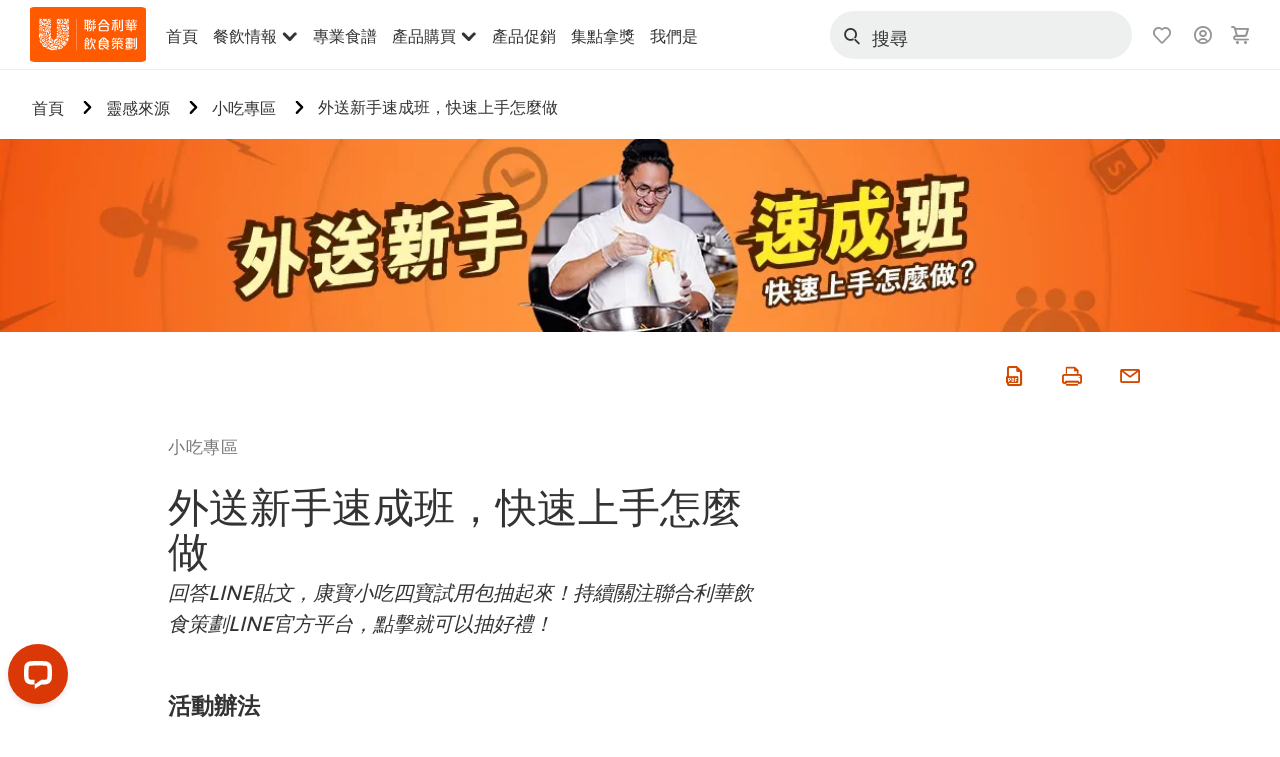

--- FILE ---
content_type: text/html; charset=UTF-8
request_url: https://www.unileverfoodsolutions.tw/chef-inspiration/Snack-area/New-to-deliver-accelerated-course.html
body_size: 33155
content:
<!DOCTYPE html>


<!--[if IE]> <html class="no-js ie plus12_5" dir="ltr" lang="zh-TW"> <![endif]-->
<!--[if !IE]>--> <html class="no-js plus12_5" dir="ltr" lang="zh-TW"> <!--<![endif]-->

    
    

    
<head lang="zh-TW" itemscope itemtype="http://schema.org/WebPage">


    <meta name="robots" content="all"/>
    <meta name="format-detection" content="telephone=no"/>
    
    


    <script defer="defer" type="text/javascript" src="https://rum.hlx.page/.rum/@adobe/helix-rum-js@%5E2/dist/rum-standalone.js" data-routing="env=prod,tier=publish,ams=Unilever NV"></script>
<link rel="preconnect" href="https://cdn.livechatinc.com"/>
    <link rel="preconnect" href="https://www.google-analytics.com"/>
    <link rel="preconnect" href="https://www.youtube.com"/>
	<link rel="preconnect" href="https://connect.facebook.net"/>
    <link rel="preconnect" href="https://assets.adobedtm.com"/>
    <link rel="preconnect" href="https://static.hotjar.com"/>
    <link rel="preconnect" href="https://script.hotjar.com"/>
    <link rel="preconnect" href="https://www.google.com"/>
    <link rel="preconnect" href="https://cdn.cookielaw.org"/>
    <link rel="preconnect" href="https://api-fra.livechatinc.com"/>
    <link rel="preconnect" href="https://geolocation.onetrust.com"/>
    <link rel="preconnect" href="https://cdn.nagich.co.il"/>

    
        <link rel="preconnect" href="https://www.hotjar.com"/>
        <link rel="preconnect" href="https://tagmanager.google.com"/>
        <link rel="preconnect" href="https://secure.livechatinc.com"/>
        <link rel="preconnect" href="https://kritique.io"/>
        <link rel="preconnect" href="https://sifu.unileversolutions.com"/>
        <link rel="preconnect" href="https://www.ads.google.com"/>
        <link rel="preconnect" href="https://dayintegrationintern.tt.omtrdc.net"/>
        <link rel="preconnect" href="https://cdn.cookielaw.org"/>
        <link rel="preconnect" href="https://api-fra.livechatinc.com"/>
        <link rel="preconnect" href="https://geolocation.onetrust.com"/>
        <link rel="preconnect" href="https://cdn.nagich.co.il"/>
    

    
    
    

    

	
    

    
    
    

    

    
    
    
    
    
    



    
    

     
     
        <!-- OneTrust Cookies Consent Notice start for unileverfoodsolutions.tw -->
<script type="text/javascript" src="https://cdn.cookielaw.org/consent/5074c23d-7b17-4722-9801-fbd717f0d981/OtAutoBlock.js"></script>
<script src="https://cdn.cookielaw.org/scripttemplates/otSDKStub.js" data-document-language="true" type="text/javascript" charset="UTF-8" data-domain-script="5074c23d-7b17-4722-9801-fbd717f0d981"></script>
<script type="text/javascript">
var scrollVal = 0;
function OptanonWrapper() {
     
    $(window).scroll(function(event) {
        scrollVal = $(window).scrollTop();
    });
     
    $('#onetrust-pc-btn-handler, #onetrust-accept-btn-handler, #accept-recommended-btn-handler, .onetrust-close-btn-handler').on('click', function(){
     
        document.body.style.overflow = 'hidden';
                document.querySelector('html').scrollTop = window.scrollY;
                document.body.style.overflow = null;
                window.scrollTo({
                    top: scrollVal
                });
    });
    if (OneTrust.IsAlertBoxClosed() === false) {
        var banner = document.getElementById("onetrust-banner-sdk");
        banner.style = "display: block;";
    }
}
</script>
<!-- OneTrust Cookies Consent Notice end for unileverfoodsolutions.tw -->
    
    
    

    
    

    
        
    
    

    
    <meta http-equiv="X-UA-Compatible" content="IE=edge"/>
    <meta name="viewport" content="width=device-width, initial-scale=1"/>

    

    
    

    <link rel="canonical" href="https://www.unileverfoodsolutions.tw/chef-inspiration/Snack-area/New-to-deliver-accelerated-course.html"/>

    
	

    
    
    


    <meta name="description" content="外送新手速成班，快速上手怎麼做"/>

    
    
        <meta name="theme-color" content="#ff5a00"/>
    

   
    
    
        <link rel="preload" href="/dam/ufs-global/logos/UFS_TW_Logo_RGB.svg" as="image"/>
    
    
    

    <title>外送新手速成班，快速上手怎麼做</title>

    
    

    
    
    
    
<link rel="stylesheet" href="/etc/clientlibs/ufs-aem/critical.min.c54fb7f5d34380cfaf695eb5bc813688.css" type="text/css">



    
    
<link rel="preload stylesheet" href="/etc/clientlibs/ufs-aem/all.min.a3047a8f770674fa68d4d8d2051d8d4d.css" type="text/css" media="print" as="style" onload="this.media='all'">






     
    
        <link rel="preload" href="https://www.unileverfoodsolutions.tw/etc/designs/ufs-aem/static/fonts/css/shilling.css" as="style"/>
        <link rel="stylesheet" href="https://www.unileverfoodsolutions.tw/etc/designs/ufs-aem/static/fonts/css/shilling.css" type="text/css"/>
        <link rel="preload" href="https://www.unileverfoodsolutions.tw/etc/designs/ufs-aem/static/fonts/shilling/custom-font-regular.woff2" as="font" type="font/woff2" crossorigin/>
        <link rel="preload" href="https://www.unileverfoodsolutions.tw/etc/designs/ufs-aem/static/fonts/shilling/custom-font-medium.woff2" as="font" type="font/woff2" crossorigin/>
        <link rel="preload" href="https://www.unileverfoodsolutions.tw/etc/designs/ufs-aem/static/fonts/shilling/custom-font-bold.woff2" as="font" type="font/woff2" crossorigin/>
        <link rel="preload" href="https://www.unileverfoodsolutions.tw/etc/designs/ufs-aem/static/fonts/shilling/Chefs-Hand-Regular.woff2" as="font" type="font/woff2" crossorigin/>
    

     
    <link rel="preload" href="https://www.unileverfoodsolutions.tw/etc/clientlibs/ufs-aem/app/icons/icon.css" as="style"/>
    <link rel="stylesheet" href="https://www.unileverfoodsolutions.tw/etc/clientlibs/ufs-aem/app/icons/icon.css" type="text/css"/>
    
    <link rel="preload" href="https://www.unileverfoodsolutions.tw/etc/clientlibs/ufs-aem/app/icons/ufs-icons-20220531.woff2" as="font" type="font/woff2" crossorigin/>
    
    
    

    
    

    
    <meta property="og:title" content="外送新手速成班，快速上手怎麼做"/>
    <meta property="og:type" content="website"/>
    <meta property="og:url" content="https://www.unileverfoodsolutions.tw/chef-inspiration/Snack-area/New-to-deliver-accelerated-course.html"/>
    
    <meta property="og:image" content="https://www.unileverfoodsolutions.tw/dam/global-ufs/mcos/na/taiwan/Snack-area/new-to-deliver-accelerated-course/New%20to%20deliver%20accelerated%20course-1260.jpg"/>
    
    
    <meta property="og:description" content="外送新手速成班，快速上手怎麼做"/>
    <meta property="og:site_name" content="Unilever Food Solutions"/>

    
    <meta name="mobile-web-app-capable" content="yes"/>
    <meta name="apple-mobile-web-app-capable" content="yes"/>
    <meta name="apple-mobile-web-app-status-bar-style" content="black"/>
    <meta name="apple-mobile-web-app-title" content="UFS"/>
    <meta name="apple-touch-fullscreen" content="yes"/>

     
     

    
        <link rel="apple-touch-icon" sizes="180x180" href="/etc/designs/ufs-aem/static/icons/default/ios_icon_180x180.png"/>
        <link rel="apple-touch-icon" sizes="167x167" href="/etc/designs/ufs-aem/static/icons/default/ios_icon_167x167.png"/>
        <link rel="apple-touch-icon" sizes="152x152" href="/etc/designs/ufs-aem/static/icons/default/ios_icon_152x152.png"/>
        <link rel="apple-touch-icon" sizes="120x120" href="/etc/designs/ufs-aem/static/icons/default/ios_icon_120x120.png"/>
    

    
        <link rel="manifest" href="/bin/pwaServlet?siteCode=ufs-tw&locale=zh" crossorigin="use-credentials"/>
    

    
    


    
        <link rel="apple-touch-startup-image" href="/etc/designs/ufs-aem/static/icons/default/apple-splash-2048-2732.png" media="(device-width: 1024px) and (device-height: 1366px) and (-webkit-device-pixel-ratio: 2) and (orientation: portrait)"/>
        <link rel="apple-touch-startup-image" href="/etc/designs/ufs-aem/static/icons/default/apple-splash-2732-2048.png" media="(device-width: 1024px) and (device-height: 1366px) and (-webkit-device-pixel-ratio: 2) and (orientation: landscape)"/>
        <link rel="apple-touch-startup-image" href="/etc/designs/ufs-aem/static/icons/default/apple-splash-1668-2388.png" media="(device-width: 834px) and (device-height: 1194px) and (-webkit-device-pixel-ratio: 2) and (orientation: portrait)"/>
        <link rel="apple-touch-startup-image" href="/etc/designs/ufs-aem/static/icons/default/apple-splash-2388-1668.png" media="(device-width: 834px) and (device-height: 1194px) and (-webkit-device-pixel-ratio: 2) and (orientation: landscape)"/>
        <link rel="apple-touch-startup-image" href="/etc/designs/ufs-aem/static/icons/default/apple-splash-1668-2224.png" media="(device-width: 834px) and (device-height: 1112px) and (-webkit-device-pixel-ratio: 2) and (orientation: portrait)"/>
        <link rel="apple-touch-startup-image" href="/etc/designs/ufs-aem/static/icons/default/apple-splash-2224-1668.png" media="(device-width: 834px) and (device-height: 1112px) and (-webkit-device-pixel-ratio: 2) and (orientation: landscape)"/>
        <link rel="apple-touch-startup-image" href="/etc/designs/ufs-aem/static/icons/default/apple-splash-1536-2048.png" media="(device-width: 768px) and (device-height: 1024px) and (-webkit-device-pixel-ratio: 2) and (orientation: portrait)"/>
        <link rel="apple-touch-startup-image" href="/etc/designs/ufs-aem/static/icons/default/apple-splash-2048-1536.png" media="(device-width: 768px) and (device-height: 1024px) and (-webkit-device-pixel-ratio: 2) and (orientation: landscape)"/>
        <link rel="apple-touch-startup-image" href="/etc/designs/ufs-aem/static/icons/default/apple-splash-1242-2688.png" media="(device-width: 414px) and (device-height: 896px) and (-webkit-device-pixel-ratio: 3) and (orientation: portrait)"/>
        <link rel="apple-touch-startup-image" href="/etc/designs/ufs-aem/static/icons/default/apple-splash-2688-1242.png" media="(device-width: 414px) and (device-height: 896px) and (-webkit-device-pixel-ratio: 3) and (orientation: landscape)"/>
        <link rel="apple-touch-startup-image" href="/etc/designs/ufs-aem/static/icons/default/apple-splash-1125-2436.png" media="(device-width: 375px) and (device-height: 812px) and (-webkit-device-pixel-ratio: 3) and (orientation: portrait)"/>
        <link rel="apple-touch-startup-image" href="/etc/designs/ufs-aem/static/icons/default/apple-splash-2436-1125.png" media="(device-width: 375px) and (device-height: 812px) and (-webkit-device-pixel-ratio: 3) and (orientation: landscape)"/>
        <link rel="apple-touch-startup-image" href="/etc/designs/ufs-aem/static/icons/default/apple-splash-828-1792.png" media="(device-width: 414px) and (device-height: 896px) and (-webkit-device-pixel-ratio: 2) and (orientation: portrait)"/>
        <link rel="apple-touch-startup-image" href="/etc/designs/ufs-aem/static/icons/default/apple-splash-1792-828.png" media="(device-width: 414px) and (device-height: 896px) and (-webkit-device-pixel-ratio: 2) and (orientation: landscape)"/>
        <link rel="apple-touch-startup-image" href="/etc/designs/ufs-aem/static/icons/default/apple-splash-1242-2208.png" media="(device-width: 414px) and (device-height: 736px) and (-webkit-device-pixel-ratio: 3) and (orientation: portrait)"/>
        <link rel="apple-touch-startup-image" href="/etc/designs/ufs-aem/static/icons/default/apple-splash-2208-1242.png" media="(device-width: 414px) and (device-height: 736px) and (-webkit-device-pixel-ratio: 3) and (orientation: landscape)"/>
        <link rel="apple-touch-startup-image" href="/etc/designs/ufs-aem/static/icons/default/apple-splash-750-1334.png" media="(device-width: 375px) and (device-height: 667px) and (-webkit-device-pixel-ratio: 2) and (orientation: portrait)"/>
        <link rel="apple-touch-startup-image" href="/etc/designs/ufs-aem/static/icons/default/apple-splash-1334-750.png" media="(device-width: 375px) and (device-height: 667px) and (-webkit-device-pixel-ratio: 2) and (orientation: landscape)"/>
        <link rel="apple-touch-startup-image" href="/etc/designs/ufs-aem/static/icons/default/apple-splash-640-1136.png" media="(device-width: 320px) and (device-height: 568px) and (-webkit-device-pixel-ratio: 2) and (orientation: portrait)"/>
        <link rel="apple-touch-startup-image" href="/etc/designs/ufs-aem/static/icons/default/apple-splash-1136-640.png" media="(device-width: 320px) and (device-height: 568px) and (-webkit-device-pixel-ratio: 2) and (orientation: landscape)"/>
    

    
    
    
    
    <link href="/etc/designs/ufs-aem/static/icons/favicon.ico" rel="shortcut icon" type="image/x-icon"/>
    <link href="/etc/designs/ufs-aem/static/icons/ufs-icon-16x16.png" rel="icon" type="image/png"/>
    <link href="/etc/designs/ufs-aem/static/icons/default/ufs-icon-196x196.png" rel="icon" type="image/png" sizes="196x196"/>

    
    <meta name="application-name" content="外送新手速成班，快速上手怎麼做"/>
    <meta name="msapplication-TileColor" content="#ff5a00"/>
    <meta name="msapplication-square70x70logo" content="/etc/designs/ufs-aem/static/icons/default/ufs-tile-small.png"/>
    <meta name="msapplication-square150x150logo" content="/etc/designs/ufs-aem/static/icons/default/ufs-tile-medium.png"/>
    <meta name="msapplication-wide310x150logo" content="/etc/designs/ufs-aem/static/icons/default/ufs-tile-wide.png"/>
    <meta name="msapplication-square310x310logo" content="/etc/designs/ufs-aem/static/icons/default/ufs-tile-large.png"/>

    
    

  
	
    	
            
                
   <script>
        UFS_GLOBAL = {
            "locale" : "ZH",
            "localeString" : "zh\u002DTW",
            "countryCode" : "TW",
            "sifuDomain" : "https:\/\/sifu.unileversolutions.com",
            "usernameCookieName" : "ufs\u002Dusername",
            "newsletterPopupCookieName" : "ufs\u002Dnewsletter\u002Ddialog\u002Dshown",
            "pageViewsSessionStorageKey": "GlobalSessionPageViews",
            "tokenCookieName" : "ufs\u002Dtoken",
            "languageCookieName" : "ufs\u002Dlanguage",
            "channelCookieName" : "ufs\u002Dchannel",
            "channelSelectorOpenByDefault" : false,
            "userChannelCookieName" : "ufs\u002Duser\u002Dchannel",
            "channelSelectorEnabled" : false,
            "flashCookieName" : "ufs\u002Dflash",
            "flashCookieSsoName" : "ufs\u002Dflash\u002Dsso",
            "ufsReferrerCookieName" : "ufs\u002Dreferrer",
            "ufsCookieWallCookieName" : "ufs\u002Dcookie\u002Dwall",
            "isUfsCookieWallEnabled" : false,
            "baseUrl" : "https:\/\/www.unileverfoodsolutions.tw",
            "isAuthor" : false,
            "isHome" : false,
            "loginRedirectMessage" : "此手機號碼已註冊，請直接<a href=\x22\/login.html?redirectUrl=https%3A%2F%2Fwww.unileverfoodsolutions.tw%2Fchef\u002Dinspiration%2FSnack\u002Darea%2FNew\u002Dto\u002Ddeliver\u002Daccelerated\u002Dcourse.html\x22>登入<\/a>。",
            "lastModified" : 1596605897000,
            "siteCode" : "ufs\u002Dtw",
            "ufsCartCookieName" : "ufs\u002Dcart",
            "selectors" : "",
            "isDispatcherRequest" : true,
            "nodePath" : "\/content\/ufs\u002Dtw\/zh\/chef\u002Dinspiration\/Snack\u002Darea\/New\u002Dto\u002Ddeliver\u002Daccelerated\u002Dcourse\/jcr:content",
            "recipeIdCookieName" : "ufs\u002Drecipe\u002Did",
            "recipeNameCookieName" : "ufs\u002Drecipe\u002Dname",
            "productIdCookieName": "ufs\u002Dproduct\u002Did",
            "productNameCookieName": "ufs\u002Dproduct\u002Dname",
            "productCUPriceCookieName": "ufs\u002Dproduct\u002Dcu\u002Dprice",
            "productDUPriceCookieName": "ufs\u002Dproduct\u002Ddu\u002Dprice",
            "accessRestrictionCookieName" : "ufs\u002Daccess\u002Drestriction",
            "preferredPartnerValidationCookieName" : "ufs\u002Dpreferred\u002Dpartner\u002Dvalidation",
            "lastSubmittedFormPathCookieName" : "ufs\u002Dlast\u002Dsubmitted\u002Dform\u002Dpath",
            "marketoTrackingCookieName" : "_mkto_trk",
            "registrationPromotionCookie" : "ufs\u002Dregistration\u002Dpromotion",
            "checkSsl" : false,

            "UDM": {
                "globalbrand" : "Unilever Food Solution",
                "localbrand" : "Unilever Food Solution",
                "category" : "Foods",
                "channel" : "Brand Site",
                "country" : "Taiwan",
                "sitetype" : "Non\u002DAvinash eCommerce",
                "uatUrl" : "wa\u002Duat.unileversolutions.com",
                "uatGid" : "609ce547be2a2a735d109752389e8753",
                "uatGaa" : "UA\u002D83562012\u002D11",
                "url" : "wa\u002Dna.unileversolutions.com",
                "gid" : "f21d83cca76b26a92c8e6fe8a797f3d8",
                "gaa" : "UA\u002D57100440\u002D1,UA\u002D46535727\u002D2,UA\u002D46535727\u002D1,UA\u002D35586169\u002D1,G\u002D793XK03JTC,G\u002DK257S23T0D",
                "dom" : ".unileverfoodsolutions.tw",
                "setCustomDimension" : {
                    "dimension14" : "utilities",
                    "dimension15" : "information\u002Dpage",
                    "dimension16" : ""
                }
            },
            "currency": {
                "symbol": "$",
                "format": "{currencySymbol}{price}",
                "code": "TWD",
                "decimalSeparator": ",",
                "groupingSeparator": ",",
                "isDecimalPlacesDisabled": "true",
                "datePickerFormat": "DD.MM.YYYY",
                "multiCurrency": null,

            },
            "isLoyaltyEnabled" : true,
            "isWebshopEnabled" : true,
            "isFavoritesFrontendV2Enabled" : true,
            "enableAvailabilityFiltering" : false,
            "enableCountrySpecificFiltering" : false,
            "isUserTrackingEnabled" : true,
            "isRecommendationsEnabled": true,
            "isSiteWideApiEnabled": false,
            "isFavoriteListsDisabled": false,
            "tradePartnerConfig": {
                "isAutoSelectTradePartnerEnabled": false,
                "isTradePartnerChangeDialogEnabled": false
            },
            "isAssetEnabled" : false,
            "isNewsletterFormsEnabled" : false,
            "isMultiLang": false

        }

        dataLayer = [];
    </script>

    <script type="text/plain" class="optanon-category-C0004">
        UFS_GLOBAL.trackingCookieName = "ufs\u002Dtracking\u002Did";
        var trackingCookieName = "ufs\u002Dtracking\u002Did";
        var isUserTrackingEnabled = true;

        try {
            if(isUserTrackingEnabled) {
                if (document.cookie.indexOf(trackingCookieName) === -1) {
                    var userid = createUid();
                    document.cookie = trackingCookieName + "=" + userid + ";path=/;max-age=631138519";
                    window.UFS_GLOBAL.UDM.un = userid;
                } else {
                    var userid = getCookie(trackingCookieName);
                    window.UFS_GLOBAL.UDM.un = userid;
                }
                window.digitalData = window.digitalData || window.UFS_GLOBAL.digitalData;
                window.UDM = window.UDM || window.UFS_GLOBAL.UDM;
            }
        } catch (ignore) { }

        function createUid() {
            return createRandomVal() + createRandomVal() + '-' + createRandomVal() + '-' + createRandomVal() + '-' +
                createRandomVal() + '-' + createRandomVal() + createRandomVal() + createRandomVal();
        };
        function createRandomVal() {
            return Math.floor((1 + Math.random()) * 0x10000).toString(16).substring(1);
        };
        function getCookie(name) {
            var value = "; " + document.cookie;
            let parts = value.split("; " + name + "=");
            if (parts.length === 2) return parts.pop().split(';').shift();
        };
    </script>


                
    <script>
        UFS_GLOBAL.lang = {
            "general_FailMsg" : "An error occurred. Please try again in a few minutes.",
            "changePassword_OldNewPassSameMsg" : "ChangePassword_FE_OldNewPasswordSameMessage",
            "login_LogoutSuccessMsg" : "Login_Logout_SuccessMessage",
            "login_LogoutErrorMsg" : "Login_Logout_ErrorMessage",
            "login_ValidationEnterUsername" : "Login_Validation_EnterUsername",
            "login_ValidationEnterPassword" : "Login_Validation_EnterPassword",
            "login_WelcomeMsg" : "Login_Welcome_Message",
            "login_InvalidInfoMsg" : "Login_Validation_InvalidInfoMessage",
            "channelSelector_ValidationSelect" : "Please select a channel",
            "profile_invalidZipCode" : "Invalid postal code.",
            "profile_invalidPhoneNumber" : "Phone number format is invalid. e.g. 07412345678",
            "profile_invalidPasswordComplexity" : "Your password is not strong enough.             It should contain one of each :             upper case character (A \u002D Z),             lower case character (a \u002D z),             a numeric character (0\u002D9),             a special character (!@#$\x26*.:,;%)",
            "profile_invalidEmailAlreadyExists" : "\x22mobile: 這個手機號碼已被註冊  email: 這個電子信箱已被註冊\x22",
            "profile_invalidMobilePhoneAlreadyExists" : ""
        }
    </script>
   
    
    <script>
        function isMobile(){
    	var check = false;
            (function(a) {
                if (/(android|bb\d+|meego).+mobile|avantgo|bada\/|blackberry|blazer|compal|elaine|fennec|hiptop|iemobile|ip(hone|od)|iris|kindle|lge |maemo|midp|mmp|mobile.+firefox|netfront|opera m(ob|in)i|palm( os)?|phone|p(ixi|re)\/|plucker|pocket|psp|series(4|6)0|symbian|treo|up\.(browser|link)|vodafone|wap|windows ce|xda|xiino/i
                        .test(a)
                        || /1207|6310|6590|3gso|4thp|50[1-6]i|770s|802s|a wa|abac|ac(er|oo|s\-)|ai(ko|rn)|al(av|ca|co)|amoi|an(ex|ny|yw)|aptu|ar(ch|go)|as(te|us)|attw|au(di|\-m|r |s )|avan|be(ck|ll|nq)|bi(lb|rd)|bl(ac|az)|br(e|v)w|bumb|bw\-(n|u)|c55\/|capi|ccwa|cdm\-|cell|chtm|cldc|cmd\-|co(mp|nd)|craw|da(it|ll|ng)|dbte|dc\-s|devi|dica|dmob|do(c|p)o|ds(12|\-d)|el(49|ai)|em(l2|ul)|er(ic|k0)|esl8|ez([4-7]0|os|wa|ze)|fetc|fly(\-|_)|g1 u|g560|gene|gf\-5|g\-mo|go(\.w|od)|gr(ad|un)|haie|hcit|hd\-(m|p|t)|hei\-|hi(pt|ta)|hp( i|ip)|hs\-c|ht(c(\-| |_|a|g|p|s|t)|tp)|hu(aw|tc)|i\-(20|go|ma)|i230|iac( |\-|\/)|ibro|idea|ig01|ikom|im1k|inno|ipaq|iris|ja(t|v)a|jbro|jemu|jigs|kddi|keji|kgt( |\/)|klon|kpt |kwc\-|kyo(c|k)|le(no|xi)|lg( g|\/(k|l|u)|50|54|\-[a-w])|libw|lynx|m1\-w|m3ga|m50\/|ma(te|ui|xo)|mc(01|21|ca)|m\-cr|me(rc|ri)|mi(o8|oa|ts)|mmef|mo(01|02|bi|de|do|t(\-| |o|v)|zz)|mt(50|p1|v )|mwbp|mywa|n10[0-2]|n20[2-3]|n30(0|2)|n50(0|2|5)|n7(0(0|1)|10)|ne((c|m)\-|on|tf|wf|wg|wt)|nok(6|i)|nzph|o2im|op(ti|wv)|oran|owg1|p800|pan(a|d|t)|pdxg|pg(13|\-([1-8]|c))|phil|pire|pl(ay|uc)|pn\-2|po(ck|rt|se)|prox|psio|pt\-g|qa\-a|qc(07|12|21|32|60|\-[2-7]|i\-)|qtek|r380|r600|raks|rim9|ro(ve|zo)|s55\/|sa(ge|ma|mm|ms|ny|va)|sc(01|h\-|oo|p\-)|sdk\/|se(c(\-|0|1)|47|mc|nd|ri)|sgh\-|shar|sie(\-|m)|sk\-0|sl(45|id)|sm(al|ar|b3|it|t5)|so(ft|ny)|sp(01|h\-|v\-|v )|sy(01|mb)|t2(18|50)|t6(00|10|18)|ta(gt|lk)|tcl\-|tdg\-|tel(i|m)|tim\-|t\-mo|to(pl|sh)|ts(70|m\-|m3|m5)|tx\-9|up(\.b|g1|si)|utst|v400|v750|veri|vi(rg|te)|vk(40|5[0-3]|\-v)|vm40|voda|vulc|vx(52|53|60|61|70|80|81|83|85|98)|w3c(\-| )|webc|whit|wi(g |nc|nw)|wmlb|wonu|x700|yas\-|your|zeto|zte\-/i
                            .test(a.substr(0, 4))) {
                    check = true;
                }
            })(navigator.userAgent || navigator.vendor || window.opera);
            return check;
        }
        var channelVal;
        if (isMobile()) {
            channelVal = "Mobile Site";
        } else {
            channelVal = "Brand Site";
        }

        var digitalData = {};
        digitalData = {
            siteInfo : {
                channel : "Brand Site",
                sitetype : "Non\u002DAvinash eCommerce",
            },
            page : {
                pageInfo : {
                    destinationURL : "https:\/\/www.unileverfoodsolutions.tw\/chef\u002Dinspiration\/Snack\u002Darea\/New\u002Dto\u002Ddeliver\u002Daccelerated\u002Dcourse.html",
                },
                category : {
                    pageType : "Article Details",
                }
            },
            video : [],
            campaign: [],
            product : [],
            privacy : {
                accessCategories : [ {
                    domains : []
                } ]
            },
            component : [],
            trackingInfo : {
                GID :  "f21d83cca76b26a92c8e6fe8a797f3d8",
                "un" : "",
                tool : [ {
                    ids : ""
                } ]
            },
            promotion : []
        }
        digitalData.siteInfo.channel = channelVal;
        digitalData.page.category.primaryCategory = channelVal;
        digitalData.trackingInfo = {};
        digitalData.trackingInfo.tool = [ {} ];
        digitalData.trackingInfo.tool[0] = {};
        digitalData.trackingInfo.tool[1] = {};
        digitalData.privacy = {}; //Optional
        digitalData.page.attributes = {};
        digitalData.privacy.accessCategories = [ {} ]; //Optional
        digitalData.privacy.accessCategories[0].domains = []; //Optional
        digitalData.event = [];
        digitalData.page.pageInfo.pageName = "New\u002Dto\u002Ddeliver\u002Daccelerated\u002Dcourse";
        digitalData.page.pageInfo.language = "zh\u002DTW";

        var subCategory_1 = "首頁";
        var subCategory_2 = "靈感來源";
        var subCategory_3 = "小吃專區";
        var articleNamePresent = "New\u002Dto\u002Ddeliver\u002Daccelerated\u002Dcourse";
        var errorPage = "Article Details";

        if(subCategory_1 != "no set"){
            if(errorPage === "Error Page") {
            digitalData.page.attributes.contentType ="404";
          }else {
          digitalData.page.category.subCategory1 = "首頁";
          digitalData.page.attributes.contentType = "首頁";
          }
        }

        if(subCategory_2 != "no set"){
          digitalData.page.category.subCategory2 = "靈感來源";
          if(errorPage === "Error Page" || digitalData.page.category.subCategory2 === "Error loading page") {
            digitalData.page.attributes.contentType ="404";
          }else {
            digitalData.page.attributes.contentType = "靈感來源";
          }
        }

        if(subCategory_3 != "no set"){
          digitalData.page.category.subCategory3 = "小吃專區";
          if(errorPage === "Error Page" || digitalData.page.category.subCategory3 === "Error loading page") {
            digitalData.page.attributes.contentType ="404";
          }else {
          digitalData.page.attributes.contentType = "小吃專區"; // To be set on each page change. Should contain 404 for error pages
          }
        }

        if(subCategory_3 != "no set"){
			digitalData.page.attributes.articleName = "New\u002Dto\u002Ddeliver\u002Daccelerated\u002Dcourse";
        }

        digitalData.page.attributes.brandCategory = "Foods";

        //AEMF-11544
        var selectedCountry = localStorage.getItem("selectedCountry");
        var searchParam = new URLSearchParams(window.location.search);
        if(selectedCountry != null || searchParam.has('specificCountry')) {
                if(searchParam.has('specificCountry') && typeof digitalData !== 'undefined') {
                    selectedCountry  = searchParam.get('specificCountry').replace(/\?.*/, '');
                    digitalData.page.attributes.country = selectedCountry;
                }else if(selectedCountry != null){
					digitalData.page.attributes.country = selectedCountry;
                }
        }else {
            digitalData.page.attributes.country = "Taiwan";
        }

        digitalData.page.attributes.globalBrand = "Unilever Food Solution";
        digitalData.page.attributes.localBrand = "Unilever Food Solution";
        digitalData.page.attributes.loginStatus = "false";
        digitalData.trackingInfo.GID = "f21d83cca76b26a92c8e6fe8a797f3d8";
        digitalData.trackingInfo.tool[0].id = "UA\u002D57100440\u002D1,UA\u002D46535727\u002D2,UA\u002D46535727\u002D1,UA\u002D35586169\u002D1,G\u002D793XK03JTC,G\u002DK257S23T0D";
        digitalData.trackingInfo.tool[1].id = "unileverapac\u002Dufs\u002Dtw,unileverapac\u002Dglobal\u002Dallbrands";
        digitalData.siteInfo.internalDomain = "www.unileverfoodsolutions.tw";
    </script>
    
   

            
        

        
        

        
            <script data-ot-ignore type="text/plain" class="optanon-category-C0004" src="/etc/designs/ufs-aem/static/scripts/launch/udm.1632993448609.js"></script>
            
            <script data-ot-ignore type="text/plain" class="optanon-category-C0004" src="/etc/designs/ufs-aem/static/scripts/launch/aaudm.js"></script>
            
            <script type="text/plain" class="optanon-category-C0004" src="https://assets.adobedtm.com/e6bd1902389a/ae24837cb113/launch-91a48a19e129.min.js" async></script>
    

    
    

    
    

	
    
        <script type="text/plain" class="optanon-category-C0004">
            if (!window.CQ_Analytics) {
                window.CQ_Analytics = {};
            }
            if (!CQ_Analytics.TestTarget) {
                CQ_Analytics.TestTarget = {};
            }
            CQ_Analytics.TestTarget.clientCode = 'ufsat';
        </script>
    

    
    
        
    

    

    <div itemscope itemtype="http://schema.org/Article">
    	<meta itemprop="name" content="外送新手速成班，快速上手怎麼做"/>
    	<meta itemprop="description" content="外送新手速成班，快速上手怎麼做"/>
    	<meta itemprop="headline" content="外送新手速成班，快速上手怎麼做"/>
    	<meta itemprop="dateModified" content="2020-08-05T05:38:17.738Z"/>
    	<meta itemprop="datePublished" content="2020-08-05T05:40:47.319Z"/>
    	<meta itemprop="image" content="https://www.unileverfoodsolutions.tw/dam/global-ufs/mcos/na/taiwan/Snack-area/new-to-deliver-accelerated-course/New%20to%20deliver%20accelerated%20course-1260.jpg"/>
        
        <meta itemprop="alternateName" content="外送新手速成班，快速上手怎麼做"/>
        <meta itemprop="abstract" content="回答LINE貼文，康寶小吃四寶試用包抽起來！持續關注聯合利華飲食策劃LINE官方平台，點擊就可以抽好禮！"/>
        <meta itemprop="articleSection" content="小吃專區"/>
        <link itemprop="url" href="https://www.unileverfoodsolutions.tw/chef-inspiration/Snack-area/New-to-deliver-accelerated-course.html"/>
        <meta itemprop="audience" content="Professional chefs"/>
        
	</div>

    
    

    
    
</head>

    <body class="theme-article-page ltr  ">

    
    
    

    
        
    <div class="main-header-pusher "></div>
    <div class="camerascan-popup js-camerascan-popup hidden">
        <div class="camerascan-content">
            <div class="camerascan-content__back-button js-close-camerascan"><span>Close</span></div>
            <div class="camerascan-content__header">Scan a UFS barcode</div>
            <div class="camerascan-content__sub-header">Scan the barcode on the packaging </div>
        </div>
        <div class="eanerror-popup js-eanerror-popup hidden">
            <div class="eanerror-popup__head">Invalid code</div>
            <div class="eanerror-popup__subhead">Scan a valid code</div>
            <div class="eanerror-popup__scanagain js-scanagain">Scan again</div>
        </div>
        <section id="container" class="container">
            <div class="camera-crop-top"></div>
            <div id="interactive" class="viewport camera-viewport"></div>
            <div class="camera-crop-bottom"></div>
        </section>
    </div>
    
    <header class="main-header-v4 js-main-header js-main-header-v3 ">
        
        
        
        
        
        <div class="header-main-nav hide-print js-header-main">
            <div class="header-main-nav__wrapper js-hide-mob-nav">
                <div class="header-main-nav__navigation-handle-wrapper js-handle-mobile-nav">
                    <div class="header-main-nav__navigation-handle js-navigation-handle">
                        <span class="icn-hamburger-menu"></span>
                        <span class="text">目錄</span>
                        
                    </div>
                </div>
                <div class="header-main-nav__logo js-header-main-nav-logo">
                    <a href="/" title="Unilever Food Solutions » Home">
                        <img class="img ufs-logo_svg " title="Unilever Food Solutions » Home" alt="Unilever Food Solutions » Home" src="/dam/ufs-global/logos/UFS_TW_Logo_RGB.svg" height="55" width="116"/>

                    </a>
                </div>
                

                
                <nav class="header-main-nav__nav js-header-main-nav">
                    <div class="header-main-nav__secondary-mob-wrapper hide-desktop js-hide-pwa-non-login hidden">
                        <ul class="header-main-nav__secondary-mob">
                            <li class="expandable b-bottom">
                                    <div class="layout-wrapper">
                                        <ul class="js-nav-loggedout">
                                            <li>
                                                <a href="/register-profile.html">註冊帳號</a>
                                            </li>
                                            <li>
                                                <a href="/login.html" rel="nofollow">登入</a>
                                            </li>
                                            
                                            <!--Language-->
                                                

                                                
                                                <li>
                                                    <a href="/contact-us.html">聯絡我們</a>
                                                </li>
                                        </ul>
                                        <ul>
                                            <li class="js-nav-loggedin hidden">
                                                <a href="/loyalty-balance.html">
                                                <span class="loyalty-points js-loyalty-points">
                                                    <span class="loyalty-points__amount js-loyalty-balance"></span>
                                                    <span class="loyalty-points__label">點 (集點拿獎)</span>
                                                </span>
                                                </a>
                                           </li>
                                            <li>
                                                <a href="/profile.html" rel="nofollow">會員資料</a>
                                                <ul class="main-navigation_foldout">
                                                    <div class="layout-wrapper">
                                                        <ul class="checklist">
                                                            <li>
                                                                <a href="/profile/edit-profile.html" rel="nofollow">
                                                                    
                                                                </a>
                                                            </li>
                                                            
                                                            
                                                            
                                                            <li>
                                                                <a href="/trade-partner.html">
                                                                    
                                                                </a>
                                                            </li>
                                                            <li><a href="/" class="js-logout sel-logout">登出</a>
                                                            </li>
                                                        </ul>
                                                    </div>
                                                    </ul>
                                            </li>
                                            
                                            <li>
                                                <a href="/order-history.html">歷史訂單</a>
                                           </li>
                                           <li>
                                                <a href="/contact-us.html">聯絡我們</a>
                                            </li>
                                            <li>
												<a href="/" class="js-logout sel-logout">登出</a>
                                            </li>
											
											

                                        </ul>
                                    </div>
                            </li>
                            
                        </ul>
                    </div>
                    <div class="header-main-nav__main-navigation-wrapper">
                        <ul class="header-main-nav__main-navigation clearfix js-get-menu">
                            <li class="  ">
                                <a class=" " href="/" title="首頁" data-event-category="Other" data-event-type="Menu Click" data-event-name="首頁 - /">首頁</a>
                                
                            </li>
                        
                            <li class=" expandable ">
                                <a class=" js-expandable-navigation-item js-handle-promotion" href="/chef-inspiration.html" title="餐飲情報" data-event-category="Other" data-event-type="Menu Click" data-event-name="餐飲情報 - /chef-inspiration.html">餐飲情報</a>
                                <div class="main-navigation_foldout js-handle-promotion  ">
                                    <div class="layout-wrapper">
                                        
                                            
                                                <ul class="empty-navigation-banner-ul">
                                                    <li>
                                                        <a href="/chef-inspiration.html" title="靈感來源" data-event-category="Other" data-event-type="Menu Click" data-event-name="餐飲情報 - 靈感來源 - /chef-inspiration.html">靈感來源</a>
                                                    </li>
                                                
                                                    <li>
                                                        <a href="/chef-inspiration/knorr-brand.html" title="新康寶 新未來" data-event-category="Other" data-event-type="Menu Click" data-event-name="餐飲情報 - 新康寶 新未來 - /chef-inspiration/knorr-brand.html">新康寶 新未來</a>
                                                    </li>
                                                
                                                    <li>
                                                        <a href="/chef-inspiration/CR-Academy.html" title="康寶中華料理學院" data-event-category="Other" data-event-type="Menu Click" data-event-name="餐飲情報 - 康寶中華料理學院 - /chef-inspiration/CR-Academy.html">康寶中華料理學院</a>
                                                    </li>
                                                
                                                    <li>
                                                        <a href="/chef-inspiration/CRIC.html" title="新潮創中菜" data-event-category="Other" data-event-type="Menu Click" data-event-name="餐飲情報 - 新潮創中菜 - /chef-inspiration/CRIC.html">新潮創中菜</a>
                                                    </li>
                                                
                                                    <li>
                                                        <a href="/chef-inspiration/StockSaucePedia.html" title="湯‧醬百科" data-event-category="Other" data-event-type="Menu Click" data-event-name="餐飲情報 - 湯‧醬百科 - /chef-inspiration/StockSaucePedia.html">湯‧醬百科</a>
                                                    </li>
                                                
                                                    <li>
                                                        <a href="/chef-inspiration/Hotpot.html" title="火鍋店經營專區" data-event-category="Other" data-event-type="Menu Click" data-event-name="餐飲情報 - 火鍋店經營專區 - /chef-inspiration/Hotpot.html">火鍋店經營專區</a>
                                                    </li>
                                                
                                                    <li>
                                                        <a href="/chef-inspiration/WR-Academy.html" title="康寶西廚學院" data-event-category="Other" data-event-type="Menu Click" data-event-name="餐飲情報 - 康寶西廚學院 - /chef-inspiration/WR-Academy.html">康寶西廚學院</a>
                                                    </li>
                                                
                                                    <li>
                                                        <a href="/chef-inspiration/Buffet-Broadway-Area.html" title="自助餐百匯專區" data-event-category="Other" data-event-type="Menu Click" data-event-name="餐飲情報 - 自助餐百匯專區 - /chef-inspiration/Buffet-Broadway-Area.html">自助餐百匯專區</a>
                                                    </li>
                                                
                                                    <li>
                                                        <a href="/chef-inspiration/Snack-area.html" title="小吃開店經營專區" data-event-category="Other" data-event-type="Menu Click" data-event-name="餐飲情報 - 小吃開店經營專區 - /chef-inspiration/Snack-area.html">小吃開店經營專區</a>
                                                    </li>
                                                
                                                    <li>
                                                        <a href="/chef-inspiration/chef-course.html" title="主廚必修" data-event-category="Other" data-event-type="Menu Click" data-event-name="餐飲情報 - 主廚必修 - /chef-inspiration/chef-course.html">主廚必修</a>
                                                    </li>
                                                
                                                    <li>
                                                        <a href="/chef-inspiration/operation.html" title="餐廳經營成功法則" data-event-category="Other" data-event-type="Menu Click" data-event-name="餐飲情報 - 餐廳經營成功法則 - /chef-inspiration/operation.html">餐廳經營成功法則</a>
                                                    </li>
                                                
                                                    <li>
                                                        <a href="/chef-inspiration/discover-ingredients.html" title="發現食材" data-event-category="Other" data-event-type="Menu Click" data-event-name="餐飲情報 - 發現食材 - /chef-inspiration/discover-ingredients.html">發現食材</a>
                                                    </li>
                                                
                                                    <li>
                                                        <a href="/chef-inspiration/catering-trend.html" title="餐飲動態" data-event-category="Other" data-event-type="Menu Click" data-event-name="餐飲情報 - 餐飲動態 - /chef-inspiration/catering-trend.html">餐飲動態</a>
                                                    </li>
                                                
                                                    <li>
                                                        <a href="/chef-inspiration/chef-life.html" title="廚師生活　辛苦我們知" data-event-category="Other" data-event-type="Menu Click" data-event-name="餐飲情報 - 廚師生活　辛苦我們知 - /chef-inspiration/chef-life.html">廚師生活　辛苦我們知</a>
                                                    </li>
                                                
                                                    <li>
                                                        <a href="/chef-inspiration/lms.html" title="食安新知" data-event-category="Other" data-event-type="Menu Click" data-event-name="餐飲情報 - 食安新知 - /chef-inspiration/lms.html">食安新知</a>
                                                    </li>
                                                
                                                    <li>
                                                        <a href="/chef-inspiration/Asian-cuisine-on-fingertips.html" title="指尖上的亞洲異國料理" data-event-category="Other" data-event-type="Menu Click" data-event-name="餐飲情報 - 指尖上的亞洲異國料理 - /chef-inspiration/Asian-cuisine-on-fingertips.html">指尖上的亞洲異國料理</a>
                                                    </li>
                                                
                                                    <li>
                                                        <a href="/chef-inspiration/sustainability.html" title="與環境更友善的互動" data-event-category="Other" data-event-type="Menu Click" data-event-name="餐飲情報 - 與環境更友善的互動 - /chef-inspiration/sustainability.html">與環境更友善的互動</a>
                                                    </li>
                                                
                                                    <li>
                                                        <a href="/chef-inspiration/BeResilience.html" title="餐飲業抗疫自強：新冠肺炎防疫專區" data-event-category="Other" data-event-type="Menu Click" data-event-name="餐飲情報 - 餐飲業抗疫自強：新冠肺炎防疫專區 - /chef-inspiration/BeResilience.html">餐飲業抗疫自強：新冠肺炎防疫專區</a>
                                                    </li>
                                                
                                                    <li>
                                                        <a href="/chef-inspiration/knorr-brand1.html" data-event-category="Other" data-event-type="Menu Click" data-event-name="餐飲情報 -  - /chef-inspiration/knorr-brand1.html"></a>
                                                    </li>
                                                </ul>
                                            
                                        
                                        
                                        
                                        <div class="hide-below-twelfhundred navigation-banner empty-navigation-banner"></div>
                                    </div>
                                </div>
                            </li>
                        
                            <li class="  ">
                                <a class=" " href="/recipes.html" title="專業食譜" data-event-category="Other" data-event-type="Menu Click" data-event-name="專業食譜 - /recipes.html">專業食譜</a>
                                
                            </li>
                        
                            <li class=" expandable ">
                                <a class="sel-navitem-product js-expandable-navigation-item js-handle-promotion" href="/products.html" title="產品購買" data-event-category="Other" data-event-type="Menu Click" data-event-name="產品購買 - /products.html">產品購買</a>
                                <div class="main-navigation_foldout js-handle-promotion  ">
                                    <div class="layout-wrapper">
                                        
                                            
                                                <ul class="empty-navigation-banner-ul">
                                                    <li>
                                                        <a href="/products.html" title="所有產品" data-event-category="Other" data-event-type="Menu Click" data-event-name="產品購買 - 所有產品 - /products.html">所有產品</a>
                                                    </li>
                                                
                                                    <li>
                                                        <a href="https://www.unileverfoodsolutions.tw/products/中式醬汁.html" title="中式醬汁" data-event-category="Other" data-event-type="Menu Click" data-event-name="產品購買 - 中式醬汁 - /products/中式醬汁.html">中式醬汁</a>
                                                    </li>
                                                
                                                    <li>
                                                        <a href="https://www.unileverfoodsolutions.tw/products/亞洲風味醬汁.html" title="亞洲風味醬汁" data-event-category="Other" data-event-type="Menu Click" data-event-name="產品購買 - 亞洲風味醬汁 - /products/亞洲風味醬汁.html">亞洲風味醬汁</a>
                                                    </li>
                                                
                                                    <li>
                                                        <a href="https://www.unileverfoodsolutions.tw/products/沙拉醬.html" title="沙拉醬" data-event-category="Other" data-event-type="Menu Click" data-event-name="產品購買 - 沙拉醬 - /products/沙拉醬.html">沙拉醬</a>
                                                    </li>
                                                
                                                    <li>
                                                        <a href="https://www.unileverfoodsolutions.tw/products/濃湯粉.html" title="濃湯粉" data-event-category="Other" data-event-type="Menu Click" data-event-name="產品購買 - 濃湯粉 - /products/濃湯粉.html">濃湯粉</a>
                                                    </li>
                                                
                                                    <li>
                                                        <a href="https://www.unileverfoodsolutions.tw/products/濃縮液態高湯.html" title="濃縮液態高湯" data-event-category="Other" data-event-type="Menu Click" data-event-name="產品購買 - 濃縮液態高湯 - /products/濃縮液態高湯.html">濃縮液態高湯</a>
                                                    </li>
                                                
                                                    <li>
                                                        <a href="https://www.unileverfoodsolutions.tw/products/西式醬汁與番茄產品.html" title="西式醬汁與番茄產品" data-event-category="Other" data-event-type="Menu Click" data-event-name="產品購買 - 西式醬汁與番茄產品 - /products/西式醬汁與番茄產品.html">西式醬汁與番茄產品</a>
                                                    </li>
                                                
                                                    <li>
                                                        <a href="https://www.unileverfoodsolutions.tw/products/調味料-高湯粉.html" title="調味料/高湯粉" data-event-category="Other" data-event-type="Menu Click" data-event-name="產品購買 - 調味料/高湯粉 - /products/調味料-高湯粉.html">調味料/高湯粉</a>
                                                    </li>
                                                </ul>
                                            
                                        
                                        
                                        
                                        <div class="hide-below-twelfhundred navigation-banner empty-navigation-banner"></div>
                                    </div>
                                </div>
                            </li>
                        
                            <li class="  ">
                                <a class=" " href="/chef-inspiration/Promotion.html" title="產品促銷" data-event-category="Other" data-event-type="Menu Click" data-event-name="產品促銷 - /chef-inspiration/Promotion.html">產品促銷</a>
                                
                            </li>
                        
                            <li class="  ">
                                <a class=" " href="/chef-inspiration/klp.html" title="集點拿獎" data-event-category="Other" data-event-type="Menu Click" data-event-name="集點拿獎 - /chef-inspiration/klp.html">集點拿獎</a>
                                
                            </li>
                        
                            <li class="  ">
                                <a class=" " href="/we-are-chefs-supporting-chefs.html" title="我們是" data-event-category="Other" data-event-type="Menu Click" data-event-name="我們是 - /we-are-chefs-supporting-chefs.html">我們是</a>
                                
                            </li>
                        </ul>
                        
                    </div>
                </nav>
                <div class="header-main-nav__search-container hide-mobile">
                    <div class="header-main-nav__search-wrapper main-nav-search__mobile js-main-nav-search-container">
                        
    <form class="js-search-form" action="/search-results.html" method="get" novalidate>
        <div class="form-element has-addon" id="js-main-nav-search-container-element">
            <div class="form-element-addon js-search-icon">
                <span class="icn-search-n js-addon"></span>
                <span class="loader hidden js-loader"></span>
            </div>

            <label for="search-global-desktop" class="search-global js-search-lbl" aria-hidden="false">
                搜尋
            </label>

            <input type="text" id="search-global-desktop" name="q" class="search-global js-search-global js-input-text" data-at="section-search"/>
        </div>

        

        <div class="suggestions hidden js-suggestions">

                <div class="scroller">
                
                <input type="hidden" name="ptp" class="js-search-ptp"/>
                <input type="hidden" name="tp" class="js-search-tp"/>
                </div>
            </div>
    </form>

                    </div>
                    <div class="header-main-nav__search-x js-main-nav-close-search">
                        <span class="icn-close"></span>
                    </div>
                </div>
                <div class="header-main-nav__secondary clearfix js-secondary-nav">
                    <div class="header-main-nav__meta-items">
                        
                        <ul class="header-main-nav__first-meta-items hide-mobile">
                            
                            
                            
                            
                            
	
    <li class="favorites-anchor  js-fav-anchor   favorite-icon">
        <a href="/favorites.html" title="我的最愛" class="nav-link waves-effect waves-light ">
            <span class="icn-heart-o">
            </span>
        </a>
        <span class="f-12 hide-mobile  hidden"></span>
    </li>
    <script>
        var parentEle = document.querySelectorAll(".js-fav-anchor"); 
        parentEle.forEach((ele)=>{
            ele.querySelector('.icn-heart-o')?.addEventListener("click", function (event) {
            analyticApi.tracking.onClikFavoritesNav() 
        })
        })
    </script>

                            
                            
	
    

                            
                            <li class="expandable js-expandable header-main-nav__login from-right js-nav-loggedout sel-login-navigation ">
                                <a class="js-expandable-navigation-item icn-account" href="javascript:;" title="會員資料"></a>
                                
                                <div class="header-main-nav__account-foldout-wrapper">
                                    <ul class="js-handle-promotion header-main-nav__account-foldout">
                                        <li class="account">
                                            



    
        

    <div class="js-loginv2-component js-form-component js-type-inline">
        
        

        <form action="#" class="  js-form default-form login-form_inline margin-bottom-10" method="post" data-node-path="/content/ufs-tw/zh/login/jcr:content/parsys/loginv2" data-ajax-action="loginv2" data-ajax-url="/bin/loginServlet" data-active-validation="false" data-use-new-form="true" data-facebook-api-information="{&#34;facebookLoginEnabled&#34;:false}" data-at="header-login-form">

            

            
                <fieldset>
                    
                        
                        
                        <div class="form-element-row">
                            
                            
    
    <div class="form-element">
        <label for="mobilePhone" aria-hidden="true">
            手機號碼 <span>*</span>
        </label>

        <input id="mobilePhone" name="mobilePhone" type="text" class="js-input-text " required aria-label="手機號碼" autocomplete="current-password" maxlength="256" data-validation-method="PHONENUMBER" data-validation-msg="請輸入正確的手機號碼格式，例如：0912345678共10碼。" data-msg-required="您輸入的手機號碼或密碼不正確" data-at="mobilePhone"/>

        

        
    </div>


                        </div>
                        
                        
                        
                    
                        
                        
                        
                        
                        
                        
                    
                        
                        
                        
                        
                        <div class="form-element-row">
                            
                            
    
    <div class="form-element has-addon">
        <label for="password" aria-hidden="true">
            密碼 <span>*</span>
        </label>

        <input id="password" name="password" type="password" class="js-input-text " required aria-label="密碼" autocomplete="current-password" maxlength="256" data-validation-method="PASSWORD_COMPLEXITY" data-validation-msg="您的密碼強度不夠，需包含至少：一個大寫英文字母(A-Z)，一個小寫英文字母(a-z), 一個號碼(0-9)，一個符號(&#39;,^,+,% 等)。" data-msg-required="請輸入您的密碼" data-at="password"/>

        

        <div class="form-element-addon">
            <span class="icn-unmask js-unmask-password"></span>
        </div>
    </div>


                        </div>
                        
                    
                        
                        
                        
                        
                        
                        
                    
                </fieldset>
            

            <div class="clearfix">
                <input type="text" class="js-automatic-submission-prevention automatic-submission-prevention"/>
                <input type="hidden" name="countryCode" value="TW"/>
                <input type="hidden" name="site" value="ufs-tw"/>
                <input type="hidden" name="successRedirect" value="https://www.unileverfoodsolutions.tw/chef-inspiration/Snack-area/New-to-deliver-accelerated-course.html"/>
                <input type="hidden" name="failRedirect" value="https://www.unileverfoodsolutions.tw/login.html?fail=1&amp;redirectUrl=https%3A%2F%2Fwww.unileverfoodsolutions.tw%2Fchef-inspiration%2FSnack-area%2FNew-to-deliver-accelerated-course.html" rel="nofollow"/>
                <input type="hidden" name="fbFailRedirect" value="https://www.unileverfoodsolutions.tw/register-profile.html"/>

                <div class="col-span-12">
                    <button type="submit" name="submitButton" class="button orange js-loginv2-submit js-form-submit" data-at="header-login-submit-button" aria-label="登入">
                        登入
                    </button>
                </div>

                <div class="col-span-12 text-centered">
                    <a href="/request-reset-password.html" title="忘記密碼/ APP會員首次獲取密碼" class="sel-reset-password reset-password" data-at="header-login-forgot password">
                        忘記密碼/ APP會員首次獲取密碼
                    </a>
                </div>

                <div class="lightbox__overlay lightbox-login hide-print js-lightbox-login hidden">
                    <div class="lightbox__window">
                        <h3 class="black"></h3>
                        <p></p>
                    </div>
                </div>
            </div>
        </form>
    </div>


    





<div class="lightbox__overlay terms-conditions-dialog js-termsandconditions-dialogue hidden">
    <div class="lightbox__window termsandconditions-partner__dialog">
        <h3>使用規範</h3>
        <p><p>請詳細閱讀以下法律條款、購物細則及活動辦法，這些將規範您使用本網站及告知您本網站之相關事項。</p>

<p>法律條款<br />
https://www.unileverfoodsolutions.tw/legal.html</p>

<p>線上購物條款與細則<br />
https://www.unileverfoodsolutions.tw/legalwebshop.html</p>

<p>線上購物集點活動辦法<br />
https://www.unileverfoodsolutions.tw/webshopKLPT&amp;C.html</p>


</p>

        <a href="javascript:;" title="" class="js-termsandconditions-confirm right button orange">確認</a>
        <a href="javascript:;" title="" class="js-termsandconditions-cancel left button orange">取消</a>
    </div>
</div>

                                        </li>
                                        <li class="header-main-nav__new-account">
                                            <a href="/register-profile.html" title="註冊帳號" class="sel-register btn orange js-register " data-href="#" data-at="header-register-button">
                                                註冊帳號
                                            </a>
                                        </li>
                                        
                                        

                                        <li class="header-main-nav__foldout-list-items js-nav-contact-us">
                                            <a href="/contact-us.html">聯絡我們</a>
                                        </li>
										
                                    </ul>
                                </div>
                            </li>
                            
                            <li class="expandable js-expandable header-main-nav__loggedin from-right js-nav-loggedin sel-profile-navigation hidden ">
                                <a class="js-expandable-navigation-item icn-account" href="javascript:;" title="登入"></a>
                                
                                <div class="header-main-nav__account-foldout-wrapper">
                                    <ul class="header-main-nav__account-foldout">
                                        <li class="header-main-nav__foldout-list-items">
                                            <a href="/profile.html" class="sel-profile" rel="nofollow">會員資料</a>
                                        </li>
                                        <li class="header-main-nav__foldout-list-items">
                                            <a href="/order-history.html">歷史訂單</a>
                                        </li>


                                        

                                        <li class="header-main-nav__foldout-list-items js-nav-contact-us">
                                            <a href="/contact-us.html">聯絡我們</a>
                                        </li>


                                        <li class="header-main-nav__foldout-list-items">
                                            <a href="/" class="js-logout sel-logout">登出</a>
                                        </li>
										
                                    </ul>
                                </div>
                            </li>
                            
						</ul>
                        
                        <ul rel="nofollow" class="header-main-nav__last-meta-items show-mobile  js-nav-loggedout">
                            <li class="login-account js-login-account">
                               <a class="icn-account-n" href="/login.html?profile" rel="nofollow" title="登入"></a>
                            </li>
                        </ul>
                        <ul class="header-main-nav__last-meta-items show-mobile hidden js-nav-loggedin">
                            <li class="login-account js-login-account">
                                <a class="icn-account-n js-profile-view" href="#" title="會員資料"></a>
                            </li>
                        </ul>
                        <ul class="header-main-nav__last-meta-items">
                            <li class="shopping-cart js-navigation-shoppingcart-icon" data-cart-items="0">
    <a href="javascript:;" title="Add to cart" class="js-add-to-cart" data-at="section-mini cart button">
        
            <span class="icn-cart-n show-mobile hide-desktop"></span>
            <span class="cart-badge js-cart-badge"></span>
        
        <span class="icn-cart hide-mobile"></span>
        <span class="cart-badge js-cart-badge hide-mobile"></span>
    </a>
    
</li>
                        </ul>
                    </div>

					
                    	<div class="header-main-nav__loyalty-points js-nav-loggedin hide-below-desktop">
                        <span class="header-main-nav__loyalty-points-number js-loyalty-balance"></span>
                        <span class="header-main-nav__loyalty-points-text">點 (集點拿獎)</span>
                    	</div>
                    
                    
                </div>
            </div>
            <div id="js-pwa-search" class="header-main-nav__search-container hide-desktop searchpwa js-show-search hide-above-tablet">
                <div class="search-back">
                    <span class="icn-angle-left search-back-icn js-search-back"></span>
                </div>
                
    <form class="js-search-form" action="/search-results.html" method="get" novalidate>

        <div class="form-element has-addon js-search-resize">
            <label for="search-global-desktop-n" class="search-global js-search-lbl" aria-hidden="false">
                搜尋
            </label>
            <input type="text" id="search-global-desktop-n" name="q" class="search-global js-search-global js-input-text" data-at="section-search"/>
            <div class="search-icon-container">
                <span class="icn-search-n"></span>
            </div>
            
        </div>

                <div class="suggestions hidden js-suggestions js-hide-height">
                <div class="header-main-nav__barcoad-container hide-desktop js-scan-icon js-barcode">
                    <span class="icon icon-scan"></span>
                    <span class="scan-text">Scan a product barcode</span>
                </div>
                <div class="scroller">
                <div class="suggestions-row-pwa js-hide-suggestion">
                    <ul class="suggestions-list js-suggestions-list">
                        <li>
                            <a href="javascript:;" title="產品" data-link="/search-results.html?q={query_encoded}&pageType=product" data-event-name="Search in products">
                                <span><strong>{query}</strong> 搜尋</span> 產品
                            </a>
                        </li>
                        
                        <li>
                            <a href="javascript:;" title="專業食譜" data-link="/search-results.html?q={query_encoded}&pageType=recipe" data-event-name="Search in recipes">
                                <span><strong>{query}</strong> 搜尋</span> 專業食譜
                            </a>
                        </li>
                        <li>
                            <a href="javascript:;" title="Academy" data-link="/search-results.html?q={query_encoded}&pageType=" data-event-name="Search in academy">
                                <span><strong>{query}</strong> 搜尋</span> Academy
                            </a>
                        </li>
                        <li>
                            <a href="javascript:;" title="其他" data-link="/search-results.html?q={query_encoded}&pageType=other" data-event-name="Search in other">
                                <span><strong>{query}</strong> 搜尋</span> 其他
                            </a>
                        </li>
                    </ul>
                </div>


                

			<div class="suggestions-row js-hide-suggestion">
                    <div class="text-centered js-search-all-label-place-holder item-list__footer">
                        <a href="javascript:;" class="btn orange js-search-all" data-link="/search-results.html?q=">
                            全部 <span class="js-found"></span>
                        </a>
                    </div>
                </div>

                <input type="hidden" name="ptp" class="js-search-ptp"/>
                <input type="hidden" name="tp" class="js-search-tp"/>
                </div>
            </div>
    </form>

                
            </div>
        </div>
        
        <!--End-->
    </header>

    

    

    
    

    <section class="page-wrapper js-page-wrapper">
        <div class="main-container_large clearfix">

            
            <div>


<div class="
    
    js-minicart-component minicart">
    <div class="clearfix minicart-flyout ">
        <form class=" js-form" data-ajax-load-url="/jcr:content/minicart.ajax">
            <div class="js-cart-content ">
                
                    <h3></h3>

                    <a href="javascript:;" class="js-close-minicart minicart-close">
                        <span class="minicart-close__label"></span>
                        <span class="icon icon-close grey"></span>
                        <span class="icon icon-close grey small"></span>
                    </a>
                    <div class="minicart-products__wrap">
                        
                    </div>
                    <div class="minicart-totals">
                        
                    </div>
                
                                
            </div>
        </form>
    </div>
    
</div>
</div>
            

            
            <div>

<div hidden id="savivaAPIName"></div>
<div hidden id="mercantoAPIName"></div>




<div class="lightbox__overlay tradepartner-dialog js-tradepartner-api-dialog" data-refresh-token-uri="/" style="display:none;z-index: 99998!important;">
    <div class="lightbox__window">
        <div class="lightbox__close js-tradepartner-api-dialog-close">
            <a href="javascript:void(0);">x</a>
        </div>

        
        <div class="tradepartner-dialog__text">
            <div class="tradepartner-dialog__title js-tradepartner-api-dialog-title">
            </div>
            <span class="js-tradepartner-more-information-span">
                
            </span>
        </div>

        <div class="dialog-bar">
            <a title="" class="dialog-button button orange js-tradepartner-connect-button">
                
            </a>
            
            
        </div>
    </div>
</div>

<div class="lightbox__overlay tradepartner-dialog js-tradepartner-change-dialog" data-location-trade-partner="" data-parent-trade-partner="" style="display:none;z-index: 99998!important;">
    <div class="lightbox__window">
        <div class="lightbox__close js-tradepartner-change-dialog-close">
            <a href="javascript:void(0);">x</a>
        </div>

        <h2>
            
        </h2>
        <div class="tradepartner-dialog__text">
            <span>
                
            </span>
        </div>

        <div class="dialog-bar">
            <a class="dialog-button button orange js-tradepartner-change-dialog-continue">
                
            </a>
            
            <a href="javascript:void(0);" class="dialog-anchor js-tradepartner-change-dialog-close">
                
            </a>
        </div>
    </div>
</div>

<!-- SAVIVA POPUP START -->
<div class="lightbox__overlay tradepartner-dialog saviva-tradepartner-dialog js-saviva-tradepartner-dialog" style="display:none;z-index: 99998!important;">
    <div class="lightbox__window">
        <div class="center-column trading-partner">
            <h2>
                
            </h2>
            <div class="tradepartner-dialog__text">
                <span> 
                </span>
            </div>
            <div class="form-element-row">
                <div class="form-element compact form-select saviva-dropdown">
                    <select name="savivaTradePartner" class="trading-partner__select js-cascading-dropdown-parent js-saviva-tradepartner-select" required>
                        <option selected="selected" value=""></option>
                    </select>

                    

                    <!-- <sly data-sly-test="true"> -->
                    <div class="error-message hidden">
                        請選擇供貨商
                    </div>

                    <div class="form-element-addon">
                        <span class="icon dropdown-arrow"></span>
                    </div>
                    <!-- </sly> -->
                </div>
            </div>
        </div>
        <div class="dialog-bar saviva-bttn">
            <a class="dialog-button button orange js-saviva-tradepartner-change-dialog-continue">
                
            </a>

        </div>
    </div>
</div>
<!-- SAVIVA POPUP END -->
<!-- Country POPUP START -->

<!-- country POPUP END -->
<!-- MERCANTO POPUP START -->
<div class="lightbox__overlay tradepartner-dialog mercanto-tradepartner-dialog js-mercanto-tradepartner-dialog" style="display:none;z-index: 99998!important;">
    <div class="lightbox__window">
        <div class="center-column trading-partner">
            <h2>
                
            </h2>
            <div class="tradepartner-dialog__text">
                <span> 
                </span>
            </div>
            <div class="form-element-row">
                <div class="form-element compact form-select mercanto-dropdown">
                    <select name="mercantoTradePartner" class="trading-partner__select js-cascading-dropdown-parent js-mercanto-tradepartner-select" required>
                        <option selected="selected" value=""></option>
                    </select>

                    

                    <!-- <sly data-sly-test="true"> -->
                    <div class="error-message hidden">
                        請選擇供貨商
                    </div>

                    <div class="form-element-addon">
                        <span class="icon dropdown-arrow"></span>
                    </div>
                    <!-- </sly> -->
                </div>
            </div>
        </div>
        <div class="dialog-bar mercanto-bttn">
            <a class="dialog-button button orange js-mercanto-tradepartner-change-dialog-continue">
                
            </a>

        </div>
    </div>
</div>
<!-- MERCANTO POPUP END -->




</div>
            

            
            <div>






    <div class="lightbox__overlay hide-print hidden js-lightbox spinner-dialog js-spinner-dialog clearfix" data-lightbox-name="LoadingSpinner" data-lightbox-type="loadingSpinner">

        <div class="lightbox__window js-lightbox-window">
            

            <div class="js-lightbox-body">
                

                <div class="loading-spinner">
                    <div class="loader-grey"></div>
                </div>

                
                 

                

                

                
                
            </div>

            

            
            

            
            

            

            

            

            
        </div>
    </div>


</div>
            

            

            
            
                

	<!--[if IE]>
	<div class="alert-unsupported">
		<span class="heading-text">不支援該瀏覽器</span>
		<p>
			請更新您的瀏覽器來瀏覽該網站<br /><a href="http://www.updateyourbrowser.net/en/">如何更新瀏覽器?</a>
		</p>
	</div>
	<![endif]-->

	<noscript>
		<div class="alert-unsupported">
			<span class="heading-text">Javascript未啟用</span>
			<p>
				請啟用Javascript來瀏覽該網站.<br /><a href="http://www.enable-javascript.com/">如何啟用Javascript?t</a>
			</p>
		</div>
	</noscript>


            
            

            
            <div id="scroll-wrapper" class="scroll-content__wrapper">
                <div id="scroll-content" class="scroll-content no-top-padding">

                    
                    
                        
    <div class="hidden hide-print breadcrumb-wrapper-v2 js-breadcrumb-wrapper-v2 " show-in-pwa="true">
        

        
            <ol class="breadcrumb clearfix hide-mobile" itemscope itemtype="http://schema.org/BreadcrumbList">
                <li itemprop="itemListElement" itemscope itemtype="http://schema.org/ListItem">
                    <a itemtype="http://schema.org/Thing" itemprop="item" href="/" title="首頁" data-event-category="Other" data-event-type="Breadcrumb Menu Click" data-event-name="首頁">
                        <span itemprop="name">首頁</span>
                        <meta itemprop="position" content="0"/>
                    </a>
                </li>
                
            
                <li itemprop="itemListElement" itemscope itemtype="http://schema.org/ListItem">
                    <a itemtype="http://schema.org/Thing" itemprop="item" href="https://www.unileverfoodsolutions.tw/chef-inspiration.html" title="靈感來源" data-event-category="Other" data-event-type="Breadcrumb Menu Click" data-event-name="靈感來源">
                        <span itemprop="name">靈感來源</span>
                        <meta itemprop="position" content="1"/>
                    </a>
                </li>
                
            
                <li itemprop="itemListElement" itemscope itemtype="http://schema.org/ListItem">
                    <a itemtype="http://schema.org/Thing" itemprop="item" href="https://www.unileverfoodsolutions.tw/chef-inspiration/Snack-area.html" title="小吃專區" data-event-category="Other" data-event-type="Breadcrumb Menu Click" data-event-name="小吃專區">
                        <span itemprop="name">小吃專區</span>
                        <meta itemprop="position" content="2"/>
                    </a>
                </li>
                
            
                
                <li>
                    <span>外送新手速成班，快速上手怎麼做</span>
                </li>
            </ol>
        

        

        
            <ol class="breadcrumb clearfix show-mobile" itemscope itemtype="http://schema.org/BreadcrumbList">
                <li itemprop="itemListElement" itemscope itemtype="http://schema.org/ListItem">
                    <a itemtype="http://schema.org/Thing" itemprop="item" href="https://www.unileverfoodsolutions.tw/chef-inspiration/Snack-area.html" title="小吃專區" data-event-category="Other" data-event-type="Breadcrumb Menu Click" data-event-name="小吃專區">
                        <span itemprop="name">小吃專區</span>
                        <meta itemprop="position" content="0"/>
                    </a>
                </li>
            </ol>
        
    </div>


                    
                    

                    
                    
                    


                    
                    
                        <div class="js-page-preview-overlay">
                            <div class="page-content-wrapper ">
                                <div class="js-page-preview-crop " data-page-preview-enabled="false" data-premium-content="false">

                                    
                                    <div>
    <div class="articleheader section">


    <div class="page-header themes-v2 js-datable highlight-content" data-creation-date="1472758963517" data-new-age-limit="604800000">
        
            
                <figure class="article-image">
                    
                    <div class="hide-mobile">
                        <span class="img" style="background-image: url('/chef-inspiration/Snack-area/New-to-deliver-accelerated-course/jcr:content/parsys/header/articleheader/image.transform/jpeg-optimized/image.New to deliver accelerated course-1260.jpg');" title="外送新手速成班，快速上手怎麼做"></span>
                    </div>
                    <div class="show-mobile">
                        <span class="img" style="background-image: url('/chef-inspiration/Snack-area/New-to-deliver-accelerated-course/jcr:content/parsys/header/articleheader/image.transform/jpeg-optimized/image.New to deliver accelerated course-1260.jpg');" title="外送新手速成班，快速上手怎麼做"></span>
                    </div>
                    
                    <!--AEMf-10161-->
                    
                </figure>
            

            
        

        


       <div class="pagecol-wrapper ">

          

              <div class="col-span-8">
                  
    <figure class="article-image__overlay article__chef-avatar">
        
        <!--AEMf-10161-->
        
        
    </figure>

              </div>

              <div class="col-span-4 last-col ">
                  
    <div class="content-tools hide-print clearfix">
        <ul class="tools clearfix js-social-share">
			
                
            
            
            <!--values are splitted by | example: ohub 1 value | ohub 2 value-->
            <li class="download margin-left-0">
                <a href="javascript:;" target="_blank" class="js-pdf-download js-log-activity" title="下載PDF" data-event-type="Downloads" data-event-category="Other" data-event-title="article" data-event-link="外送新手速成班，快速上手怎麼做" data-activity-name="AddThis Share | Download - article - 外送新手速成班，快速上手怎麼做" data-activity-details="Download - article - 外送新手速成班，快速上手怎麼做 | https://www.unileverfoodsolutions.tw/chef-inspiration/Snack-area/New-to-deliver-accelerated-course.html" data-activity-onclick="true" data-action-type="AddThisShare" data-node-path="/content/ufs-tw/zh/chef-inspiration/Snack-area/New-to-deliver-accelerated-course/jcr:content/parsys/header/articleheader"></a>
            </li>
            <!--values are splitted by | example: ohub 1 value | ohub 2 value-->
            <li class="print">
                <a href="javascript:print();" title="列印頁面" class="js-log-activity" data-event-type="Print" data-event-category="Other" data-event-title="article" data-event-link="外送新手速成班，快速上手怎麼做" data-activity-name="AddThis Share | Print - article - 外送新手速成班，快速上手怎麼做" data-activity-details="Print - article - 外送新手速成班，快速上手怎麼做 | https://www.unileverfoodsolutions.tw/chef-inspiration/Snack-area/New-to-deliver-accelerated-course.html" data-activity-onclick="true" data-action-type="AddThisShare" data-node-path="/content/ufs-tw/zh/chef-inspiration/Snack-area/New-to-deliver-accelerated-course/jcr:content/parsys/header/articleheader"></a>
            </li>
            <!--values are splitted by | example: ohub 1 value | ohub 2 value-->
            <li class="email">
                <a href="#" onclick="javascript:window.location='mailto:?subject=&amp;body=: ' + encodeURIComponent(window.location);return false;" title="電子郵件" class="js-email js-log-activity" data-event-type="Email" data-event-category="Referral" data-event-title="article" data-event-link="外送新手速成班，快速上手怎麼做" data-activity-name="AddThis Share | Email - article - 外送新手速成班，快速上手怎麼做" data-activity-details="Email - article - 外送新手速成班，快速上手怎麼做 | https://www.unileverfoodsolutions.tw/chef-inspiration/Snack-area/New-to-deliver-accelerated-course.html" data-activity-onclick="true" data-action-type="AddThisShare" data-node-path="/content/ufs-tw/zh/chef-inspiration/Snack-area/New-to-deliver-accelerated-course/jcr:content/parsys/header/articleheader"></a>
            </li>
            <!--values are splitted by | example: ohub 1 value | ohub 2 value-->
            
        </ul>
    </div>

              </div>

              <div class="col-span-8">
                  <div class="article-image__overlay  ">
                      <ul class="article-meta clearfix">
                          <li class="single">
                              
                              <a href="/chef-inspiration/Snack-area.html" data-event-type="Article Click" data-event-name="Theme: 小吃專區" title="小吃專區">小吃專區</a>
                              <span class="read-watch-label"></span>
                          </li>
                          
                      </ul>

                      <h1>外送新手速成班，快速上手怎麼做</h1>
                      <p>回答LINE貼文，康寶小吃四寶試用包抽起來！持續關注聯合利華飲食策劃LINE官方平台，點擊就可以抽好禮！</p>
                  </div>
                </div>

          

          

        </div>
    </div>

    

</div>


</div>
                                    

                                    
                                    <div class="page-content">
                                        <div>
    <div class="pagecol-wrapper theme-article__content">
        <div class="col-span-8">
            <div class="textimage parbase section">


<div class="persistent-gutter  ">
	
	<div class="textimage-text">
<h3 style="text-align: left;"> </h3>
<h3 style="text-align: left;"><b>活動辦法</b></h3>
<ul>
<li><b>聯合利華飲食策劃小吃四寶試用包(共10名)</b></li>
</ul>
<p style="margin-left: 40.0px;">王○興 台北市  0922-xxx-188</p>
<p style="margin-left: 40.0px;">周○漢 台北市  0927-xxx-102</p>
<p style="margin-left: 40.0px;">Min○ 嘉義縣  0911-xxx-359</p>
<p style="margin-left: 40.0px;">李○儒 高雄市  0975-xxx-194</p>
<p style="margin-left: 40.0px;">魏○哲 台北市  0918-xxx-357</p>
<p style="margin-left: 40.0px;">陳○芳 高雄市  0955-xxx-863</p>
<p style="margin-left: 40.0px;">簡○生 新北市  0935-xxx-863</p>
<p style="margin-left: 40.0px;">柯○偉 新竹縣  0917-xxx-885</p>
<p style="margin-left: 40.0px;">吳○玫 桃園市  0937-xxx-994</p>
<p style="margin-left: 40.0px;">李○生 高雄市  0966-xxx-338</p>
<p style="margin-left: 40.0px;">請詳閱下方活動辦法，並留意來電通知，活動小組將以電話聯絡您進行後續兌獎事宜。</p>
<ul>
<li><b>適用對象：台灣地區 小吃餐飲業者限定</b></li>
<li><b>活動期間：2020年7月29日至2020年8月2日止</b></li>
<li><b>活動機制：活動期間於LINE官方帳號內，點擊回答「外送新手速成班」貼文中的選項，即有機會獲得以下：小吃四寶試用包(共10名)</b></li>
</ul>
<ul>
<li><b>獎項抽獎辦法</b></li>
</ul>
<p>1.   抽獎時間：2020年8月3日，抽獎方式為隨機抽出，於活動結束後兩周內以電話的方式通知得獎者。<b></b></p>
<p>2.   中獎者需提供與會員資料相符的餐廳名片、菜單或餐廳營業登記證等證明，以獲領獎資格。 (若無法提出證明，或非台灣地區餐飲業者，獎項將自動釋出予其他人，不得有異議) 。</p>
<p>3.   獎項領獎通知及兌獎說明：</p>
<p>i.  得獎名單公告後，活動小組將於活動結束後兩週內(2020/8/3-2020/8/14)，透過您所提供的手機號碼，通知得獎訊息。</p>
<p>ii. 得獎者需與活動小組連繫後，依其指示辦理兌獎程序(若在2020/8/14前，發生未接電話、關機、無回訊息等無法成功聯絡狀況，將視同自動棄權)。<b></b></p>
<p>iii.兌獎注意事項: 得獎人需(1)繳交填寫完畢的中獎憑證(2)符合綁定資料的餐廳名片、菜單或其他營業登記證等證明(3)繳交前述資料至主辦單位及活動小組指定之地址，得獎人資料需經主辦單位及活動小組確認無誤並完成一切程序後，方有領獎資格。如有違反任何領獎規定或攜帶文件不足等情事，則取消其得獎資格。</p>
<p>4.   詳細注意事項</p>
<p>1. 本活動由聯合利華股份有限公司主辦(以下簡稱主辦單位)，並委由米蘭營銷策劃股份有限公司執行(以下簡稱活動小組)。<b></b></p>
<p>2. 每人限得獎一次，恕不重複給獎。</p>
<p>3. 獎項抽獎結果確認，將利用您參加活動時所填寫的電話號碼進行通知，請務必密切注意。</p>
<p>4. 凡聯合利華股份有限公司之員工及其家屬或與參與活動相關之工作人員均不得參加。</p>
<p>5. 本活動詳情請依本活動網頁公佈為準。</p>
<p>6. 參加者或得獎者同意填寫或提出之資料均為真實，且未冒用任何第三人之資料，如未提供正確資訊，導致得獎發佈後無法通知聯繫，視同放棄得獎資格；若有假造、冒用、盜用或不實、不正確之情事時，主辦單位得取消其參加或得獎資格並追回獎品，所產生之法律責任由參加者或得獎者自行負擔，與主辦單位無關。若因資料錯誤，致主辦單位無法通知其得獎訊息或寄送獎品，亦不再補寄，主辦單位及活動小組不負任何責任，且如有致損害於主辦單位及活動小組或其他任何第三人，參加者應負一切相關責任。<b></b></p>
<p>7. 若有登錄資料不實或違反本活動網站各項規範者，主辦單位及活動小組有權取消其得獎資格。<b></b></p>
<p>8. 本活動如有任何因電腦、網路、電話、技術或其他不可歸責於主辦單位及活動小組之事由，而使參與本活動者所登錄之資料有所遺失、錯誤、無法辨識或毀損導致資料無效之狀況，主辦單位及活動小組不負任何法律責任，參加者與得獎者亦不得有異議。<b></b></p>
<p>9. 為維護活動公平性，從事不當行為之參加者將被取消參加資格。不當行為由主辦單位認定。<b></b></p>
<p>10. 若經由不正常途徑非法破解、竊取、竄改或毀損電子資料之行為，均屬違法。行為人應負刑事及相關法律責任。主辦單位若發現得獎者任何疑似觸法之行為，可逕行取消參賽者或得獎者資格，並保留法律追訴權。<b></b></p>
<p>11. 活動贈品寄送僅限台澎金馬，主辦單位及活動小組不提供郵寄獎品至國外地區之服務。</p>
<p>12. 獎品以實物為準，得獎人不得要求更換其他物品、轉讓予他人。</p>
<p>13. 當您提出參加活動所需資料時，表示您已同意主辦單位將您的真實姓名、聯絡電話提供給活動小組做為贈品寄發資料處理之用；一旦獎品寄達經簽收受領後，如有遺失、盜領或自行拋棄、損毀，主辦單位及活動小組將不負責補發獎品。</p>
<p>14. 主辦單位保有隨時修改活動辦法及獎項或終止本活動或變更同等價值商品之權力。</p>
<p>15. 主辦單位有權決定取消、終止、修改或暫停本活動與延遲得獎公告。</p>
<p>16. 得獎者因資格不符或願意放棄中獎資格者，不另行公告。</p>
<p>17. 依據個人資料保護法，參加者瞭解及同意主辦單位於本活動期間內，為辦理本活動、抽獎及領取獎項活動或其他相關行銷推廣活動之目的進行蒐集、處理、國際傳輸及利用其所提供之個人資料，並可能提供給委外的第三方服務供應商以執行本活動。就參加者提供主辦單位之個人資料，其有權向主辦單位(1)查詢或請求閱覽；(2)請求製給複製本；(3)請求補充或更正；(4) 請求停止蒐集、處理或利用，以及(5)請求刪除。如欲行使上述權利，請通知主辦單位辦理。詳細內容請見<a href="https://www.unileverfoodsolutions.tw/personal-data-collection.html">蒐集個人資料聲明</a>。報名者如拒絕提供個人資料予主辦單位，將使其無法參與本活動。欲了解詳細蒐集個人資料聲明之內容，請上聯合利華飲食策劃網站<a href="https://www.unileverfoodsolutions.tw/">https://www.unileverfoodsolutions.tw/</a>，在最下方「隱私權保護聲明」中查詢<b></b></p>
<p>18. 主辦單位客服專線：0800-081-833（服務時間為9:00 – 18:00 星期一至五，國定假日除外）</p>

</div>
</div>
</div>


        </div>
        
    </div>

    
</div>

                                    </div>
                                    

                                    <div class="click-cover js-click-cover" onclick="javascript:App.ui.Scroller.scrollToDeviceAware('.js-page-preview');">
                                    </div>
                                </div>
                                
    <!-- Start: Old design for page preview -->
    
       <div class="js-page-preview page-preview-overlay hide-print hidden">
          <div class="js-page-preview-wrapper page-preview-wrapper ">
            <div class="overlay-block"></div>
             
                <div class="js-page-preview-banner page-preview-banner" style="background-image: url('')">
                   <h3></h3>
                   
                   <a class="btn orange " data-href="#" data-event-type="Registration" data-event-category="Other" data-event-title="Registration" data-event-link="premium-content" data-activity-onclick="true" data-action-type="other">
                   註冊帳號
                   </a>
                </div>
             
             <!-- TAB Changes -->
             
             <div class="account-login">
                
                <a data-event-type="Sign Ins" data-event-category="Other" data-event-title="Login" data-event-link="premium-content" data-activity-onclick="true" data-action-type="other">
                
                </a>
             </div>
          </div>
       </div>
    
    <!-- End: Old design for page preview -->
    <!-- Start: New design for page preview -->
    
    <!-- End: New design for page preview -->
 
                            </div>
                        </div>
                    
                    
                    

                    
                    
                    

                    
                    <div>






<!-- Hide banner if already displayed -->
<script type="text/javascript">
    (function () {
        const STORAGE_KEY = "fm_banner_last_shown";
        const bannerElement = document.querySelector(".main-announcement-popup-publish");

        if (!bannerElement) return;

        const popupFrequencyAttr = bannerElement.getAttribute("data-popup-frequency");
        const popupFrequencyDays = popupFrequencyAttr && !isNaN(popupFrequencyAttr) ? parseInt(popupFrequencyAttr) : 1;

        const lastShown = localStorage.getItem(STORAGE_KEY);
        const currentDate = new Date();

        if (!lastShown) {
            bannerElement.style.display = "block";
        } else {
            const lastShownDate = new Date(parseInt(lastShown));
            const differenceInDays = Math.floor((currentDate - lastShownDate) / (1000 * 60 * 60 * 24));

            if (differenceInDays >= popupFrequencyDays) {
                bannerElement.style.display = "block";
            } else {
                bannerElement.style.display = "none";
            }
        }

        window.addBannerViewedToStorage = function () {
            localStorage.setItem(STORAGE_KEY, new Date().getTime());
            bannerElement.style.display = "none";
        };
    })();
</script>
</div>
                    

                    
                    
                        
    <footer class="footer">
        <div class="layout-wrapper equal-height clearfix hide-print">
            
            <!-- /*
                FooterPrimaryNavigationModel is used to get the primary navigation items from Context Aware Configurations
                If Congfig not Available , its picked from Old nodes
            */ -->
            <div class="col-span-3">
                <nav>
                    
                    <ul class="footer-menu-list">
                        <li class="bold"><a href="/" data-event-category="Other" data-event-type="Footer Menu Click" data-event-name="首頁">首頁</a></li>
                        
                    
                        <li class="bold"><a href="/chef-inspiration.html" data-event-category="Other" data-event-type="Footer Menu Click" data-event-name="餐飲情報">餐飲情報</a></li>
                        
                    
                        <li class="bold"><a href="/recipes.html" data-event-category="Other" data-event-type="Footer Menu Click" data-event-name="專業食譜">專業食譜</a></li>
                        
                    
                        <li class="bold"><a href="/products.html" class="sel-navitem-product" data-event-category="Other" data-event-type="Footer Menu Click" data-event-name="產品購買">產品購買</a></li>
                        
                    
                        <li class="bold"><a href="/chef-inspiration/Promotion.html" data-event-category="Other" data-event-type="Footer Menu Click" data-event-name="產品促銷">產品促銷</a></li>
                        
                    
                        <li class="bold"><a href="/chef-inspiration/klp.html" data-event-category="Other" data-event-type="Footer Menu Click" data-event-name="集點拿獎">集點拿獎</a></li>
                        
                    
                        <li class="bold"><a href="/we-are-chefs-supporting-chefs.html" data-event-category="Other" data-event-type="Footer Menu Click" data-event-name="我們是">我們是</a></li>
                        
                    </ul>
                    
                </nav>
            </div>
            <!-- /*
                SecondaryNavigationModel is used to get the primary navigation items from Context Aware Configurations
                If Congfig not Available , its picked from Old nodes
            */ -->
            
            <div class="col-span-3">
                <nav>
                    
                    <ul class="footer-menu-list">
                        
                        
                        
                        <li>
                            <a href="/newsletter-sign-up.html" data-event-category="Other" data-event-type="Footer Menu Click" data-event-name="訂閱電子報">訂閱電子報</a>
                            
                        </li>
                    
                        
                        
                        <li>
                            <a href="#" onclick="OneTrust.ToggleInfoDisplay(); return false;" class="ot-sdk-show-settings" data-event-type="Footer Menu Click" style="position: inherit;" title="Cookie Settings" data-event-name="Cookie Settings">Cookie Settings</a>
                        </li>
                        <li>
                            <a href="http://www.ufs.com/?nr=1" data-event-category="Other" data-event-type="Footer Menu Click" data-event-name="選擇國家/地區">選擇國家/地區</a>
                            
                        </li>
                    
                        
                        
                        
                        <li>
                            <a href="/please-recycle.html" data-event-category="Other" data-event-type="Footer Menu Click" data-event-name="Please Recycle">Please Recycle</a>
                            
                        </li>
                    
                        
                        
                        
                        <li>
                            <a href="/legal.html" data-event-category="Other" data-event-type="Footer Menu Click" data-event-name="法律條款">法律條款</a>
                            
                        </li>
                    
                        
                        
                        
                        <li>
                            <a href="https://www.unilevernotices.com/privacy-notices/taiwan-traditional-chinese.html" data-event-category="Other" data-event-type="Footer Menu Click" data-event-name="隱私權保護聲明">隱私權保護聲明</a>
                            
                        </li>
                    
                        
                        
                        
                        <li>
                            <a href="https://www.unilevernotices.com/cookie-notices/taiwan-traditional-chinese.html" data-event-category="Other" data-event-type="Footer Menu Click" data-event-name="Cookie 通知">Cookie 通知</a>
                            
                        </li>
                    
                        
                        
                        
                        <li>
                            <a href="/sitemap.html" data-event-category="Other" data-event-type="Footer Menu Click" data-event-name="網站地圖">網站地圖</a>
                            
                        </li>
                    
                        
                        
                        
                        <li>
                            <a href="https://notices.unilever.com/tw/" data-event-category="Other" data-event-type="Footer Menu Click" data-event-name="可訪問性">可訪問性</a>
                            
                        </li>
                    </ul>
                    
                </nav>
            </div>

            
            <div class="col-span-6 last-col">
                
                    
                        <div class="newsletter-signup">
                            <h4 class="h4">
                                訂閱電子報以獲得最新資訊
                            </h4>

                            <p>
                                立即訂閱電子報，您將獲得食譜、餐飲產業趨勢及免費試用品等資訊。
                            </p>

                            
                            

                            <div>
                                <form action="/newsletter-sign-up.external.html" method="post">
                                    

                                    
                                        <div class="form-element">
                                            <label for="newsletter-email">
                                                輸入您的電子信箱
                                            </label>

                                            
                                                <input type="text" id="newsletter-email" name="email" class="js-input-text" data-at="footer-newsletter-input" data-newsletter-url="/content/ufs-tw/zh/newsletter-sign-up.external.html"/>
                                            
                                            
                                            <div class="form-element-addon">
                                                <span class="icon submit-arrow js-form-submit"></span>
                                            </div>
                                        </div>
                                    
                                </form>
                            </div>
                        </div>
                    
                
                
                <div>
                    

<div>
    <span class="h4">想了解更多…</span>
    <ul class="social-list clearfix">
        <li class="generic">
            <a href="http://onelink.to/rxju79" target="_blank" title="http://onelink.to/rxju79 - Link opens in a new window" rel="noreferrer" data-event-type="Social media Click" data-event-name="集點拿獎APP" data-event-target-url="http://onelink.to/rxju79">
                
                
                    <img class="img" src="/dam/ufs-global/social-network-icons/APP%20icon白色-01%202.png" alt="集點拿獎APP" title="集點拿獎APP  - Link opens in a new window" height="40" width="40"/>
                    
                    集點拿獎APP
                
            </a>
        </li>
    
        <li class="generic">
            <a href="https://www.facebook.com/ufstw/" target="_blank" title="https://www.facebook.com/ufstw/ - Link opens in a new window" rel="noreferrer" data-event-type="Social media Click" data-event-name="Facebook" data-event-target-url="https://www.facebook.com/ufstw/">
                
                
                    <img class="img" src="/dam/ufs-global/social-network-icons/icon-facebook.png" alt="Facebook" title="Facebook  - Link opens in a new window" height="40" width="40"/>
                    
                    Facebook
                
            </a>
        </li>
    
        <li class="generic">
            <a href="https://www.youtube.com/user/UFSTW" target="_blank" title="https://www.youtube.com/user/UFSTW - Link opens in a new window" rel="noreferrer" data-event-type="Social media Click" data-event-name="YouTube" data-event-target-url="https://www.youtube.com/user/UFSTW">
                
                
                    <img class="img" src="/dam/ufs-global/social-network-icons/icon-youtube.png" alt="YouTube" title="YouTube  - Link opens in a new window" height="40" width="40"/>
                    
                    YouTube
                
            </a>
        </li>
    
        <li class="generic">
            <a href="http://line.me/ti/p/@ufstw" target="_blank" title="http://line.me/ti/p/@ufstw - Link opens in a new window" rel="noreferrer" data-event-type="Social media Click" data-event-name="Line" data-event-target-url="http://line.me/ti/p/@ufstw">
                
                
                    <img class="img" src="/dam/ufs-global/social-network-icons/icon-line.png" alt="Line" title="Line  - Link opens in a new window" height="40" width="40"/>
                    
                    Line
                
            </a>
        </li>
    </ul>
</div>

                </div>

                
                
                
            </div>
        </div>

        <div class="layout-wrapper">
            <div class="hide-print clearfix">
                


                


                <div id="google_translate_element" class="language-switch js-language-switch"></div>
            </div>

            
            <div class="ufs-logo">
                <a href="/" title="Unilever Food Solutions » Home" class="hide-mobile hide-print">
                    <img class="img lazy ufs-logo_svg" data-src="/dam/ufs-global/logos/UFS-Logo-TW-HK-white-footer-v3.svg" alt="Unilever Food Solutions » Home" title="Unilever Food Solutions » Home" height="51" width="135"/>
                </a>

                <p>
                    &copy; 2026 聯合利華飲食策劃 | 保留所有權利
                </p>
            </div>
        </div>
        
            <script>
                if('serviceWorker' in navigator){
                    window.addEventListener('load',function(){
                        navigator.serviceWorker.register('/sw.js');
                    })
                    navigator.serviceWorker.addEventListener('message', function(event){
                            if(event.data && event.data.meta && event.data.payload){
                                var cacheName = event.data.payload.cacheName;
                                if (event.data.meta === 'workbox-broadcast-update' && cacheName == 'html-cache-v2') {
                                    window.location.reload();
                                }
                            }
                        });
                }
            </script>
        
        
    </footer>
    <!-- Loading react code for forms -->
    <!-- <div data-sly-call="org.apache.sling.scripting.sightly.libs.granite.sightly.templates.clientlib__002e__html$1@3f5d6ba" data-sly-unwrap></div> -->

                    
                    

                </div>
            </div>
            

        </div>

        
    </section>

    
    
        

	<div class="homescreen-lightbox hide-print hidden js-homescreen-notification" data-storage-id="HomeScreen_TW" data-homescreen-cap="2" data-homescreen-delay="60">

		<div class="homescreen-lightbox__icon">
			
				<img class="img lazy" data-src="/etc/designs/ufs-aem/static/icons/default/ufs-icon-install.svg" title="Unilever Food Solutions » Home" alt="Unilever Food Solutions » Home" height="48" width="48"/>
			
			
		</div>

		<div class="homescreen-lightbox__title-bar">
			<h3>
				<span id="homescreen-title-iphone"> 建立捷徑隨時獲得靈感</span>
				<span id="homescreen-title-ipad"> 建立捷徑隨時獲得靈感</span>
				<span id="homescreen-title-android"> 建立捷徑隨時獲得靈感</span>
				<span id="homescreen-title-windows"> 建立捷徑隨時獲得靈感</span>
			</h3>
			<a href="javascript:;" class="homescreen-lightbox__close" aria-label="Close add to homescreen"><span class="icon icon-close grey"></span></a>
		</div>

		<div class="homescreen-lightbox__body">
			
			<p>
				<span id="homescreen-body-iphone">按此分享按鈕 <span class="icon apple-share"></span> 再選擇加入主畫面</span>
				<span id="homescreen-body-ipad">按此分享按鈕 <span class="icon apple-share"></span> 再選擇加入主畫面</span>
				<span id="homescreen-body-android">按此分享按鈕 <span class="icon android-share"></span> 再選擇加入主畫面</span>
				<span id="homescreen-body-windows">按此分享按鈕 <span class="icon windows-share"></span> 再選擇加入主畫面</span>
			</p>
		</div>
	</div>


    
    

    
        
    

    

    
    
    

    
    
        
    
    
    
    

    
    
    

    
    
        



    <div class="lightbox__overlay hide-print hidden js-lightbox recipebook-login js-recipebook-login" data-lightbox-name="AddToRecipebook" data-lightbox-type="recipebookLogin">

        <div class="lightbox__window js-lightbox-window">
            
                <div class="lightbox__close js-lightbox-close">
                    <a href="javascript:;">x</a>
                </div>

                

                
            

            <div class="js-lightbox-body">
                

                

                
                 

                

                
    



                
                
            </div>

            

            
            

            
            

            

            

            

            
        </div>
    </div>


    
    

    
    
    
    
    
        
            

      <!--[if !IE ]>-->
    <script defer data-ot-ignore src="/etc/designs/ufs-aem/static/scripts/vendor/jquery-3.7.1.min.js"></script>
	   <script>
        // Wait for jQuery before running any $/jQuery code
        (function waitForJQuery(cb) {
            if (window.jQuery) return cb();
            document.addEventListener('DOMContentLoaded', function () {
                var i = setInterval(function () {
                    if (window.jQuery) { clearInterval(i); cb(); }
                }, 50);
            });
        })(function () {
            // jQuery is available here

            // Touch passive handlers (from 318–214 region)
            jQuery.event.special.touchstart = {
                setup: function (_, ns, handle) {
                    this.addEventListener("touchstart", handle, { passive: !ns.includes("noPreventDefault") });
                }
            };
            jQuery.event.special.touchmove = {
                setup: function (_, ns, handle) {
                    this.addEventListener("touchmove", handle, { passive: !ns.includes("noPreventDefault") });
                }
            };

            // Barcode adapter loader (from 318–214)
            var barcodeenabled = $('.js-scan-seach-hide').length;
            if (barcodeenabled === 1) {
                $("<script data-ot-ignore>")
                    .on("load")
                    .prop("src", "/etc/designs/ufs-aem/static/scripts/vendor/adapter-7.0.0.js")
                    .appendTo(document.body);
            }
        });
    </script>
    <script data-ot-ignore src="/etc/designs/ufs-aem/static/scripts/vendor/lodash.min.js" defer></script>
     <!-- <![endif]-->

    
    

    
    

    <!-- /* Vimeo */ -->
    

	
    
    

    
    
    
     <!--<sly data-sly-test="true" data-sly-call="org.apache.sling.scripting.sightly.libs.granite.sightly.templates.clientlib__002e__html$3@4922251d"/> -->
   
   
    
<script src="/etc/clientlibs/ufs-aem/all.min.083a0542fae6a51fddfee847a8ec0cb1.js" data-ot-ignore defer></script>




    
    
    

    
    
        
            
            
    
<script src="/etc.clientlibs/clientlibs/granite/jquery.min.3e24d4d067ac58228b5004abb50344ef.js"></script>
<script src="/etc.clientlibs/cq/personalization/clientlib/personalization/integrations/commons.min.3d73584ddfdcb853a3a5d76cd1da5be0.js"></script>
<script src="/etc.clientlibs/ufs-aem/clientlibs/atjs-integration-dependencies/jquery-commons.min.d41d8cd98f00b204e9800998ecf8427e.js"></script>



        
    
    
    

    
    

    
    

    
    
        <script type="text/javascript">
            var countryCode = UFS_GLOBAL.countryCode;
            var enableSalesTracker = false;
            var salesTrackerKey = "";
            var enableFMChat = false;
            var chatPagePath = "";
            var deviceType = /Android|iPhone|iPad|iPod/i.test(navigator.userAgent);

            window.__lc = window.__lc || {};
            window.__lc.license = 8746516;
            window.__lc.chatgroupEnable = false;
            if (window.__lc.chatgroupEnable) {
                window.__lc.chat_between_groups = false;
            }


            window.__lc = window.__lc || {};
    window.__lc.license = 8746516;
    ;(function(n,t,c){function i(n){return e._h?e._h.apply(null,n):e._q.push(n)}var e={_q:[],_h:null,_v:"2.0",on:function(){i(["on",c.call(arguments)])},once:function(){i(["once",c.call(arguments)])},off:function(){i(["off",c.call(arguments)])},get:function(){if(!e._h)throw new Error("[LiveChatWidget] You can't use getters before load.");return i(["get",c.call(arguments)])},call:function(){i(["call",c.call(arguments)])},init:function(){var n=t.createElement("script");n.defer=!0,n.type="text/javascript",n.src="https://cdn.livechatinc.com/tracking.js",t.head.appendChild(n)}};!n.__lc.asyncInit&&e.init(),n.LiveChatWidget=n.LiveChatWidget||e}(window,document,[].slice))
    if (countryCode == "BE") {
                var device;
                isMobile = /Android|webOS|iPhone|iPad|iPod|BlackBerry|IEMobile|Opera Mini/i.test(navigator.userAgent);
                if (!isMobile) {
                    device = "Desktop";
                } else {
                    device = "Mobile";
                }
                LiveChatWidget.call("set_session_variables", {
                    DeviceType: device
                });
            }
    async function onNewEvent(event) {
        switch (event.type) {
            case "message":
                 if (event.author.type == "customer") {
                    let chat_data = LiveChatWidget.get("chat_data")
                    let res = await fetch("https://chatbot-app.azurewebsites.net/api/sendVisitorId",
                        {
                            method: "POST",
                            headers: {
                                "Content-Type": "application/json"
                            },
                            body: JSON.stringify({chat_id: chat_data.chatId, thread_id: chat_data.threadId})
                        })
                    const response = await res.json()
                    if (response.attributes.ReferenceId) {
                        window.AddToCartChatBot(response.attributes.ReferenceId)
                    }
                }
        }
    }
    LiveChatWidget.on('new_event', onNewEvent)

            //Baycloud amendments

            document.addEventListener("consent", function (event) {
                switch (event.detail.status) {
                    case "all_accepted":
                    case "all":
                        SetUpLC();
                        break;

                    default:
                        var cwc = document.querySelector('#chat-widget-container iframe');
                        if (cwc)
                            cwc.style.display = 'none';
                        SetUpFauxLC();
                        break;
                }
            });

            function SetUpLC() {
                var lc = document.createElement('script');
                lc.type = 'text/javascript';
                lc.className = 'optanon-category-C0004';
                lc.defer = true;
                lc.src = ('https:' == document.location.protocol ? 'https://' : 'http://') + 'cdn.livechatinc.com/tracking.js';
                var s = document.getElementsByTagName('script')[0];
                s.parentNode.insertBefore(lc, s);
            }

            function SetUpFauxLC() {
                var FLC = document.createElement("div");
                FLC.id = "FAUXLX";
                FLC.style.display = "block";
                FLC.style.position = "fixed";
                FLC.style.left = "15px";
                FLC.style.bottom = "15px";
                FLC.style.width = "65px";
                FLC.style.cursor = "pointer";

                var img = document.createElement("img");
                img.src = "[data-uri]";
                img.style.width = "40px;";
                FLC.appendChild(img);
                document.body.appendChild(FLC);
                FLC.addEventListener("click", function (e) {
                    navigator.consent.request({
                        panelPosition: "leftbottom"
                    });
                });
            }

            if (!navigator.consent)
                SetUpLC();
            // end of Baycloud amendments



            var isMobile = function () {
                return $(window).height() <= 767;
            };

            var isRtl = function () {
                return $("body").hasClass("rtl");
            };

            // initialize LiveChat JS API
            var LC_API = LC_API || {};

            LC_API.on_prechat_survey_submitted = function (data) {
                profileApi.getContactPerson(data.form_data[1].value).done(function (result) {
                    var resultData = JSON.parse(result);
                    LC_API.set_custom_variables(resultData); // send custom variable
                });
            };

            LC_API.on_chat_window_opened = function () {
                analyticApi.tracking.liveChatOnChatWindowOpened();
                adobeAnalyticApi.tracking.liveChatOnChatWindowOpened();
            };

            LC_API.on_chat_started = function (data) {
                analyticApi.tracking.liveChatOnChatStarted();
                adobeAnalyticApi.tracking.liveChatOnChatStarted();
            };

            LC_API.on_after_load = function () {
                if (isMobile()) {
                    var livechat = $("#livechat-compact-container");
                    if (isRtl()) {
                        livechat.css({
                            right: "auto !important",
                            left: "5px !important"
                        });
                    }

                    if ($(".js-registration-promotion").is(":visible")) {
                        livechat.css({
                            bottom: "55px !important"
                        });
                    }
                }
            };

            // Start of the Sales tracker code (place after LiveChat tracking code
            if(enableSalesTracker) {

            //if (countryCode == "ZA" || countryCode == "DE" || countryCode == "CH" || countryCode == "AT" || countryCode == "BE") {

                    var LC_API = LC_API || { on_after_load: function () { } };

                    (function (cb) {

                        LC_API.on_after_load = function () {

                            setTimeout(() => {
                                cb();
                                try {

                                    if (typeof orderIdForCB !== "undefined" && typeof orderPriceForCB !== "undefined") {

                                        var custom_variables = [
                                            { name: '__order_id', value: parseFloat(orderIdForCB) },
                                            { name: '__order_price', value: parseFloat(orderPriceForCB) }
                                        ];

                                        LC_API.trigger_sales_tracker(salesTrackerKey, custom_variables);

                                    }
                                } catch (error) {
                                    if (window.console) { console.log('LiveChat sales tracker error:', error); }
                                }
                            }
                                , 800)

                        };
                    })(LC_API.on_after_load);
                //}

                //For non-webshop countries
                $('.sel-buy-it-now-button,.sel-order-button').on('click', (e)=>{
                    let productId = e.target.getAttribute('data-product-id') || $(e.target).parents('.js-product-tile').attr('data-product-id');
                    if(productId) LiveChatWidget.call("trigger_sales_tracker", {trackerId: salesTrackerKey,orderPrice: 0.0,orderId: productId});
                })

                //For price spider countries
                let slowLoadingInterval = setInterval(() => {
                    let elements = $('.ps-widget');
                    if (elements.length) {
                        clearInterval(slowLoadingInterval);
                        elements.on('click', (e) => {
                            let productId = $(e.target).parents('.js-product-tile').attr('data-product-id');
                            if (productId) LiveChatWidget.call("trigger_sales_tracker", { trackerId: salesTrackerKey, orderPrice: 0.0, orderId: productId });
                        })
                    }
                }, 200)

            }

            // End of the Sales tracker code -->


            // Function to get query parameters from URL
            if (enableFMChat && deviceType && window.location.href.indexOf(chatPagePath) !== -1) {
                function getUrlParameter(name) {
                    name = name.replace(/[\[]/, '\\[').replace(/[\]]/, '\\]');
                    var regex = new RegExp('[\\?&]' + name + '=([^&#]*)');
                    var results = regex.exec(location.search);
                    return results === null ? '' : decodeURIComponent(results[1].replace(/\+/g, ' '));
                }

                // Capture name and email from URL

                var firstName = getUrlParameter('firstName');
                var lastName = getUrlParameter('lastName');
                var langCode = getUrlParameter('langCode');
                var email = getUrlParameter('email');

                // Set session variables in LiveChat
                LiveChatWidget.call('set_session_variables', {
                    email: email,
                    language: langCode,
                    username: firstName + ' ' + lastName,
                });

                function onReady(initialData) {
                    // Chat Widget is ready
                    var state = initialData.state;
                    var customerData = initialData.customerData;
                    LC_API.open_chat_window();
                }

                LiveChatWidget.on('ready', onReady)
            }
        </script>
    

    
    

        
    
    

    
        
    <div class="floating-notification js-notification-info hidden">
        <a href="javascript:;" class="js-url"></a>
        <figure>
            <div class="notification-item__img">
                <span class="img js-image"></span>
            </div>
            <figcaption>
                <span class="js-title"></span>
                <span class="notification-item__description js-description"></span>
            </figcaption>
        </figure>
        <span class="icn icn-angle-right"></span>
    </div>

    

    
        
     <script>
        (function waitForJQuery(cb) {
            if (window.jQuery) return cb();
            var i = setInterval(function () {
                if (window.jQuery) { clearInterval(i); cb(); }
            }, 50);
        })(function () {
            var monentIsOnDatepicker = $('.js-date-picker').length;
            var monentIsOnCheckout = $('.js-checkout-component').length;

            if (monentIsOnDatepicker === 1 || monentIsOnCheckout === 1) {
                $("<script>").on("load").prop("src", "/etc/clientlibs/ufs-aem/app/js/vendor/moment-with-locales.js").appendTo(document.body);
                $("<script>").on("load").prop("src", "/etc/clientlibs/ufs-aem/app/js/vendor/pikaday.js").appendTo(document.body);
                $("<script>").on("load").prop("src", "/etc/clientlibs/ufs-aem/app/js/vendor/pikaday.jquery.js").appendTo(document.body);
            }
        });
    </script>

        
    <script>
        (function waitForJQuery(cb) {
            if (window.jQuery) return cb();
            var i = setInterval(function () { if (window.jQuery) { clearInterval(i); cb(); } }, 50);
        })(function () {
            var wheelAvailable = $('.js-wheelcontent').length;
            if (wheelAvailable === 1) {
                $("<script>").on("load")
                    .prop("src", "/etc/clientlibs/ufs-aem/app/js/vendor/winwheel.js")
                    .appendTo(document.body);
            }
        });
    </script>

    

    
    

    
    

    
    
</body>

</html>


--- FILE ---
content_type: application/x-javascript
request_url: https://assets.adobedtm.com/e6bd1902389a/ae24837cb113/launch-91a48a19e129.min.js
body_size: 179243
content:
// For license information, see `https://assets.adobedtm.com/e6bd1902389a/ae24837cb113/launch-91a48a19e129.js`.
(function(){window._satellite=window._satellite||{},window._satellite.container={buildInfo:{minified:!0,buildDate:"2025-12-18T10:24:29Z",turbineBuildDate:"2024-08-22T17:32:44Z",turbineVersion:"28.0.0"},environment:{id:"EN92ddf1567656443d8b7437a8c3eed399",stage:"production"},dataElements:{Global_AT_Recs_PageType:{defaultValue:"",storageDuration:"pageview",modulePath:"core/src/lib/dataElements/javascriptVariable.js",settings:{path:"digitalData.page.category.pageType"}},Global_DMP_healthconcious:{defaultValue:"",forceLowerCase:!0,cleanText:!0,storageDuration:"pageview",modulePath:"core/src/lib/dataElements/javascriptVariable.js",settings:{path:"digitalData.page.dmpattributes.healthconcious"}},Global_AT_Recs_Description:{defaultValue:"",storageDuration:"pageview",modulePath:"core/src/lib/dataElements/domAttribute.js",settings:{elementProperty:"content",elementSelector:'meta[name="twitter:description"]'}},Global_Country:{defaultValue:"(not set)",forceLowerCase:!0,storageDuration:"pageview",modulePath:"core/src/lib/dataElements/javascriptVariable.js",settings:{path:"digitalData.page.attributes.country"}},Global_DMP_content:{defaultValue:"",forceLowerCase:!0,cleanText:!0,storageDuration:"pageview",modulePath:"core/src/lib/dataElements/javascriptVariable.js",settings:{path:"digitalData.page.dmpattributes.content"}},Global_QRcode:{defaultValue:"",storageDuration:"pageview",modulePath:"core/src/lib/dataElements/queryStringParameter.js",settings:{name:"qrcode",caseInsensitive:!0}},Global_DMP_values:{defaultValue:"",forceLowerCase:!0,cleanText:!0,storageDuration:"pageview",modulePath:"core/src/lib/dataElements/javascriptVariable.js",settings:{path:"digitalData.page.dmpattributes.values"}},Global_GlobalBrand:{defaultValue:"",storageDuration:"pageview",modulePath:"core/src/lib/dataElements/javascriptVariable.js",settings:{path:"digitalData.page.attributes.globalBrand"}},Global_DMP_culture:{defaultValue:"",forceLowerCase:!0,cleanText:!0,storageDuration:"pageview",modulePath:"core/src/lib/dataElements/javascriptVariable.js",settings:{path:"digitalData.page.dmpattributes.culture"}},Global_AT_Recs_EntityId:{defaultValue:"",forceLowerCase:!0,cleanText:!0,storageDuration:"pageview",modulePath:"core/src/lib/dataElements/customCode.js",settings:{source:function(){try{if(void 0!==digitalData.productFeed&&void 0!==digitalData.productFeed.productID)return digitalData.productFeed.productID}catch(e){console.log(e)}try{if(void 0!==digitalData.recipe&&void 0!==digitalData.recipe.attributes&&void 0!==digitalData.recipe.attributes.recipeID)return digitalData.recipe.attributes.recipeID}catch(e){console.log("DataLayer Issue"+e)}try{if(void 0!==digitalData.page.entity&&void 0!==digitalData.page.entity.id)return digitalData.page.entity.id}catch(e){console.log(e)}}}},Global_DMP_Occasion:{defaultValue:"",forceLowerCase:!0,cleanText:!0,storageDuration:"pageview",modulePath:"core/src/lib/dataElements/javascriptVariable.js",settings:{path:"digitalData.page.dmpattributes.occasion"}},Global_AT_Recs_Calories:{defaultValue:"",cleanText:!0,storageDuration:"pageview",modulePath:"core/src/lib/dataElements/customCode.js",settings:{source:function(){return parseFloat(document.querySelector("meta[itemprop='calories']").getAttribute("content").match(/[\d\.]+/))||""}}},Global_DMP_celebrities:{defaultValue:"",forceLowerCase:!0,cleanText:!0,storageDuration:"pageview",modulePath:"core/src/lib/dataElements/javascriptVariable.js",settings:{path:"digitalData.page.dmpattributes.celebrities"}},Global_DMP_diy:{defaultValue:"",forceLowerCase:!0,cleanText:!0,storageDuration:"pageview",modulePath:"core/src/lib/dataElements/javascriptVariable.js",settings:{path:"digitalData.page.dmpattributes.diy"}},Global_DMP_RecipeID:{defaultValue:"",forceLowerCase:!0,cleanText:!0,storageDuration:"pageview",modulePath:"core/src/lib/dataElements/javascriptVariable.js",settings:{path:"digitalData.page.entity.id"}},Global_DMP_trials:{defaultValue:"",forceLowerCase:!0,cleanText:!0,storageDuration:"pageview",modulePath:"core/src/lib/dataElements/javascriptVariable.js",settings:{path:"digitalData.page.dmpattributes.trials"}},Global_DMP_time:{defaultValue:"",forceLowerCase:!0,cleanText:!0,storageDuration:"pageview",modulePath:"core/src/lib/dataElements/javascriptVariable.js",settings:{path:"digitalData.page.dmpattributes.time"}},Global_UniGlobalRollUp:{defaultValue:"",modulePath:"core/src/lib/dataElements/customCode.js",settings:{source:function(){return"undefined"==typeof digitalData?-1!=document.domain.indexOf("localhost")||-1!=document.domain.indexOf("stage")||-1!=document.domain.indexOf("qa")||-1!=document.domain.indexOf("uat")||-1!=document.domain.indexOf("starterkit.unileversolutions.com")?void 0===UDM.UniGaa?"UA-57712264-2":"UA-57712264-2,"+UDM.UniGaa:void 0===UDM.UniGaa?"UA-57712264-1":"UA-57712264-1,"+UDM.UniGaa:-1!=document.domain.indexOf("localhost")||-1!=document.domain.indexOf("stage")||-1!=document.domain.indexOf("qa")||-1!=document.domain.indexOf("uat")||-1!=document.domain.indexOf("starterkit.unileversolutions.com")?"UA-57712264-2":"UA-57712264-1"}}},Global_ContentType:{defaultValue:"(not set)",forceLowerCase:!0,storageDuration:"pageview",modulePath:"core/src/lib/dataElements/javascriptVariable.js",settings:{path:"digitalData.page.attributes.contentType"}},Global_ComponentPosition:{defaultValue:"(not set)",forceLowerCase:!0,cleanText:!0,storageDuration:"pageview",modulePath:"core/src/lib/dataElements/javascriptVariable.js",settings:{path:"digitalData.component.0.attributes.position"}},Global_DMP_hairattributes:{defaultValue:"",forceLowerCase:!0,cleanText:!0,storageDuration:"pageview",modulePath:"core/src/lib/dataElements/javascriptVariable.js",settings:{path:"digitalData.page.dmpattributes.hairattributes"}},Global_OnlineStore:{defaultValue:"",forceLowerCase:!0,cleanText:!0,storageDuration:"pageview",modulePath:"core/src/lib/dataElements/customCode.js",settings:{source:function(){var e=null;if(void 0!==digitalData.transaction&&(void 0!==digitalData.transaction.item?e=digitalData.transaction:void 0!==digitalData.transaction.length&&(e=digitalData.transaction[0]),void 0!==e))return void 0!==e.attributes?e.attributes.affiliation||e.attributes.onlineStore:""}}},Global_AT_Recs_SugarContent:{defaultValue:"",cleanText:!0,storageDuration:"pageview",modulePath:"core/src/lib/dataElements/customCode.js",settings:{source:function(){return null!=document.querySelector("meta[itemprop='sugarContent']").getAttribute("content")&&parseFloat(document.querySelector("meta[itemprop='sugarContent']").getAttribute("content").match(/[\d\.]+/))||""}}},"Marketing Cloud Organization ID":{defaultValue:"36A37AC159F1E4EE0A495C6A@AdobeOrg",storageDuration:"visitor",modulePath:"core/src/lib/dataElements/constant.js",settings:{value:"36A37AC159F1E4EE0A495C6A@AdobeOrg"}},Global_AT_Recs_TotalTime:{defaultValue:"",cleanText:!0,storageDuration:"pageview",modulePath:"core/src/lib/dataElements/customCode.js",settings:{source:function(){return parseFloat(document.querySelector("meta[itemprop='totalTime']").getAttribute("content").match(/[\d\.]+/))||""}}},Global_DMP_Service:{defaultValue:"",forceLowerCase:!0,cleanText:!0,storageDuration:"pageview",modulePath:"core/src/lib/dataElements/javascriptVariable.js",settings:{path:"digitalData.page.dmpattributes.service"}},Global_Eulid:{defaultValue:"",storageDuration:"visitor",modulePath:"core/src/lib/dataElements/queryStringParameter.js",settings:{name:"eulid",caseInsensitive:!0}},Global_DMP_problems:{defaultValue:"",forceLowerCase:!0,cleanText:!0,storageDuration:"pageview",modulePath:"core/src/lib/dataElements/javascriptVariable.js",settings:{path:"digitalData.page.dmpattributes.problems"}},Global_ComponentName:{defaultValue:"(not set)",forceLowerCase:!0,cleanText:!0,storageDuration:"pageview",modulePath:"core/src/lib/dataElements/customCode.js",settings:{source:function(){var e="undefined"!=typeof digitalData&&digitalData.component&&digitalData.component[0]&&digitalData.component[0].componentInfo?digitalData.component[0].componentInfo:{};return void 0!==e.name?e.name:void 0!==e.componentName?e.componentName:void 0!==e.componentID?e.componentID:"(not set)"}}},Global_DMP_indulgence:{defaultValue:"",forceLowerCase:!0,cleanText:!0,storageDuration:"pageview",modulePath:"core/src/lib/dataElements/javascriptVariable.js",settings:{path:"digitalData.page.dmpattributes.indulgence"}},Global_PageName:{defaultValue:"(not set)",forceLowerCase:!0,modulePath:"core/src/lib/dataElements/customCode.js",settings:{source:function(){_satellite.getVar("Global_GlobalBrand");if(window.location.href.indexOf("zwitsal.nl")>-1)return"Zwitsal|NL"+window.location.pathname.replace(/\//g,"|");try{var e=[_satellite.getVar("Global_GlobalBrand"),_satellite.getVar("Global_Country"),_satellite.getVar("Global_Country")?_satellite.getVar("Global_Channel"):null,_satellite.getVar("Global_SiteSection"),_satellite.getVar("Global_SiteSection1"),_satellite.getVar("Global_SiteSection2"),_satellite.getVar("Global_ContentType"),function(){try{return digitalData.page.pageInfo.pageName.toLowerCase()}catch(e){}}()],t=[];return e.forEach((function(e){e&&e.length>0&&"(not set)"!=e&&t.indexOf(e)<0&&t.push(e)})),t.join("|")}catch(e){}}}},Global_DMP_media:{defaultValue:"",forceLowerCase:!0,cleanText:!0,storageDuration:"pageview",modulePath:"core/src/lib/dataElements/javascriptVariable.js",settings:{path:"digitalData.page.dmpattributes.media"}},Global_DMP_persona:{defaultValue:"",forceLowerCase:!0,cleanText:!0,storageDuration:"pageview",modulePath:"core/src/lib/dataElements/javascriptVariable.js",settings:{path:"digitalData.page.dmpattributes.persona"}},Global_AT_Recs_Vegan:{defaultValue:"",storageDuration:"pageview",modulePath:"core/src/lib/dataElements/customCode.js",settings:{source:function(){function e(){for(var e=document.getElementsByTagName("meta"),t=!1,a=0;a<e.length;a++)"suitableForDiet"===e[a].getAttribute("itemprop")&&"vegan"===e[a].getAttribute("content")&&(t=!0);return 1==t?"vegan":""}return e()}}},Global_DMP_lifestage:{defaultValue:"",forceLowerCase:!0,cleanText:!0,storageDuration:"pageview",modulePath:"core/src/lib/dataElements/javascriptVariable.js",settings:{path:"digitalData.page.dmpattributes.lifestage"}},Global_AT_Recs_FiberContent:{defaultValue:"",cleanText:!0,storageDuration:"pageview",modulePath:"core/src/lib/dataElements/customCode.js",settings:{source:function(){return parseFloat(document.querySelector("meta[itemprop='fiberContent']").getAttribute("content").match(/[\d\.]+/))||""}}},Global_AT_Recs_ArticleDaysSincePublished:{defaultValue:"",storageDuration:"pageview",modulePath:"core/src/lib/dataElements/customCode.js",settings:{source:function(){var e=-1,t=Math.round(Date.now()/1e3),a=digitalData.page.attributes.articlePublishedDate;if((a=parseInt((new Date(a).getTime()/1e3).toFixed(0)))<t){var n=t-a;e=isNaN(n)?-1:Math.round(n/86400)}return e}}},Adobe_Launch_LazyLoad:{modulePath:"core/src/lib/dataElements/customCode.js",settings:{source:function(){function e(e){return"//assets.adobedtm.com/launch-EN0ed0003810f9435a8566fef4c9d7b320.min.js"===e.getAttribute("src")}for(var t=null,a=document.getElementsByTagName("script"),n=0;n<a.length;++n)e(a[n])&&(t=a[n].id);return t}}},Global_SmallCategoryArticle:{defaultValue:"",modulePath:"core/src/lib/dataElements/javascriptVariable.js",settings:{path:"digitalData.page.category.smallCategoryArticle"}},Global_AT_Recs_EntityName:{defaultValue:"",storageDuration:"pageview",modulePath:"core/src/lib/dataElements/customCode.js",settings:{source:function(){return location.href.indexOf("www.royco.co.id/")>-1&&"recipe"==digitalData.page.pageInfo.pageName.toLowerCase()?digitalData.page.attributes.recipeName.split("|")[0].trim():digitalData.page.pageInfo.pageName}}},ThirdParty_Global_All_SiteSpeedLicenceKey:{defaultValue:"1a1a1a1a1a",storageDuration:"pageview",modulePath:"core/src/lib/dataElements/customCode.js",settings:{source:function(){if("undefined"!=typeof digitalData&&void 0!==digitalData.sitespeed&&void 0!==digitalData.sitespeed.licenseKey)return digitalData.sitespeed.licenseKey;if(document.URL.indexOf("allthingshair.com")>-1)return"926de7f3df";if("undefined"!=typeof digitalData){if("Digital 2.0"==digitalData.siteInfo.sitetype.trim())return"1bac48aaaa";if("Digital 2.0 Starter Kit"==digitalData.siteInfo.sitetype)return"1a89f35859";if("Non-D2"==digitalData.siteInfo.sitetype.trim())return"926de7f3df";if(_satellite.getVar("Global_SiteType").indexOf("lite")>-1)return"e4cdc4fe41"}return"undefined"!=typeof UDM&&void 0!==UDM.sitetype?"e4cdc4fe41":void 0}}},Global_Recs_ArticleEntityName:{defaultValue:"",modulePath:"core/src/lib/dataElements/javascriptVariable.js",settings:{path:"digitalData.page.attributes.articleName"}},Global_AT_Recs_Market:{defaultValue:"",storageDuration:"pageview",modulePath:"core/src/lib/dataElements/javascriptVariable.js",settings:{path:"digitalData.siteInfo.country"}},Global_UFS_Tracking_ID:{defaultValue:"",storageDuration:"pageview",modulePath:"core/src/lib/dataElements/customCode.js",settings:{source:function(){return cook="",void 0!==_satellite.cookie.get("ufs-tracking-id")&&(cook=_satellite.cookie.get("ufs-tracking-id")),cook}}},Global_AT_Recs_PageURL:{defaultValue:"",storageDuration:"pageview",modulePath:"core/src/lib/dataElements/javascriptVariable.js",settings:{path:"digitalData.page.pageInfo.destinationURL"}},Global_DMP_list_master:{defaultValue:"",forceLowerCase:!0,cleanText:!0,storageDuration:"pageview",modulePath:"core/src/lib/dataElements/javascriptVariable.js",settings:{path:"digitalData.page.dmpattributes.master"}},Global_DiagToolqa:{defaultValue:"(not set)",forceLowerCase:!0,cleanText:!0,storageDuration:"pageview",modulePath:"core/src/lib/dataElements/customCode.js",settings:{source:function(){if(0==digitalData.component.length)return"(not set)";if(void 0!==digitalData.component[0].attributes.DTQnsAns&&""!=digitalData.component[0].attributes.DTQnsAns&&"NA"!=digitalData.component[0].attributes.DTQnsAns){if(-1==digitalData.component[0].attributes.DTQnsAns.indexOf("|"))return quesAnsArr=digitalData.component[0].attributes.DTQnsAns.split(":"),ques=quesAnsArr[0],ques}else{if(void 0!==digitalData.component[0].attributes.DTQns&&""!=digitalData.component[0].attributes.DTQns&&"NA"!=digitalData.component[0].attributes.DTQns)return digitalData.component[0].attributes.DTQns;if(void 0!==digitalData.component[0].attributes.subattributes&&digitalData.component[0].attributes.subattributes.length>0)return digitalData.component[0].attributes.subattributes[0].DTQns}}}},Global_DMP_moments:{defaultValue:"",forceLowerCase:!0,cleanText:!0,storageDuration:"pageview",modulePath:"core/src/lib/dataElements/javascriptVariable.js",settings:{path:"digitalData.page.dmpattributes.moments"}},ThirdParty_Global_All_SiteSpeedLocale:{defaultValue:"notset",storageDuration:"pageview",modulePath:"core/src/lib/dataElements/javascriptVariable.js",settings:{path:"digitalData.sitespeed.locale "}},"Entity.ProductUrl":{modulePath:"core/src/lib/dataElements/javascriptVariable.js",settings:{path:"digitalData.page.pageInfo.destinationURL"}},Global_AT_Recs_Title:{defaultValue:"",storageDuration:"pageview",modulePath:"core/src/lib/dataElements/customCode.js",settings:{source:function(){return document.querySelector("meta[property='og:title']").getAttribute("content")||""}}},Global_SiteSection2:{defaultValue:"(not set)",forceLowerCase:!0,storageDuration:"pageview",modulePath:"core/src/lib/dataElements/javascriptVariable.js",settings:{path:"digitalData.page.category.subCategory3"}},Global_ProductVariant:{defaultValue:"",forceLowerCase:!0,cleanText:!0,storageDuration:"pageview",modulePath:"core/src/lib/dataElements/customCode.js",settings:{source:function(){var e="(not set)";return"undefined"!=typeof digitalData&&(void 0!==digitalData.product[0]?void 0!==digitalData.product[0].attributes&&(e=digitalData.product[0].attributes.productVariants||"(not set)"):void 0!==digitalData.cart&&void 0!==digitalData.cart.item[0]&&void 0!==digitalData.cart.item[0].attributes&&(e=digitalData.cart.item[0].attributes.productVariants||"(not set)")),e}}},Global_SiteSection:{defaultValue:"(not set)",forceLowerCase:!0,storageDuration:"pageview",modulePath:"core/src/lib/dataElements/javascriptVariable.js",settings:{path:"digitalData.page.category.subCategory1"}},Global_DMP_lv10:{defaultValue:"",forceLowerCase:!0,cleanText:!0,storageDuration:"pageview",modulePath:"core/src/lib/dataElements/javascriptVariable.js",settings:{path:"digitalData.page.dmpattributes.localvariables10"}},Global_DMP_interest_Caps:{defaultValue:"",forceLowerCase:!0,cleanText:!0,storageDuration:"pageview",modulePath:"core/src/lib/dataElements/javascriptVariable.js",settings:{path:"digitalData.page.dmpattributes.Interest"}},Global_DMP_onsite:{defaultValue:"",forceLowerCase:!0,cleanText:!0,storageDuration:"pageview",modulePath:"core/src/lib/dataElements/javascriptVariable.js",settings:{path:"digitalData.page.dmpattributes.onsite"}},Global_DMP_lv2:{defaultValue:"",forceLowerCase:!0,cleanText:!0,storageDuration:"pageview",modulePath:"core/src/lib/dataElements/javascriptVariable.js",settings:{path:"digitalData.page.dmpattributes.localvariables2"}},Global_ComponentVariants:{defaultValue:"(not set)",forceLowerCase:!0,cleanText:!0,storageDuration:"pageview",modulePath:"core/src/lib/dataElements/customCode.js",settings:{source:function(){var e="undefined"!=typeof digitalData&&digitalData.component&&digitalData.component[0]?digitalData.component[0]:{};return void 0!==e.attributes&&void 0!==e.attributes.componentVariant?e.attributes.componentVariant:void 0!==e.attributes&&void 0!==e.attributes.variants?e.attributes.variants:void 0}}},Global_surveyQuesAns:{defaultValue:"(not set)",forceLowerCase:!0,cleanText:!0,storageDuration:"pageview",modulePath:"core/src/lib/dataElements/customCode.js",settings:{source:function(){if(void 0!==digitalData.component[0].attributes.surveyQuesAns&&""!=digitalData.component[0].attributes.surveyQuesAns&&"NA"!=digitalData.component[0].attributes.surveyQuesAns)return digitalData.component[0].attributes.surveyQuesAns}}},Global_Channel:{defaultValue:"(not set)",storageDuration:"pageview",modulePath:"core/src/lib/dataElements/javascriptVariable.js",settings:{path:"digitalData.page.category.primaryCategory"}},Global_DMP_lv5:{defaultValue:"",forceLowerCase:!0,cleanText:!0,storageDuration:"pageview",modulePath:"core/src/lib/dataElements/javascriptVariable.js",settings:{path:"digitalData.page.dmpattributes.localvariables5"}},Global_DMP_DeviceStatus:{defaultValue:"",forceLowerCase:!0,cleanText:!0,storageDuration:"pageview",modulePath:"core/src/lib/dataElements/javascriptVariable.js",settings:{path:"digitalData.page.dmpattributes.devicestatus"}},Global_SiteType:{defaultValue:"(not set)",forceLowerCase:!0,storageDuration:"pageview",modulePath:"core/src/lib/dataElements/javascriptVariable.js",settings:{path:"digitalData.siteInfo.sitetype"}},Global_DMP_naturals:{defaultValue:"",forceLowerCase:!0,cleanText:!0,storageDuration:"pageview",modulePath:"core/src/lib/dataElements/javascriptVariable.js",settings:{path:"digitalData.page.dmpattributes.naturals"}},Global_DMP_SkinType:{defaultValue:"",forceLowerCase:!0,cleanText:!0,storageDuration:"pageview",modulePath:"core/src/lib/dataElements/javascriptVariable.js",settings:{path:"digitalData.page.dmpattributes.skintype"}},Global_ProductName:{defaultValue:"(not set)",forceLowerCase:!0,cleanText:!0,storageDuration:"pageview",modulePath:"core/src/lib/dataElements/customCode.js",settings:{source:function(){var e="(not set)";return"undefined"!=typeof digitalData&&(void 0!==digitalData.product[0]?void 0!==digitalData.product[0].productInfo&&(e=digitalData.product[0].productInfo.productName||"(not set)"):void 0!==digitalData.cart&&void 0!==digitalData.cart.item[0]&&void 0!==digitalData.cart.item[0].productInfo&&(e=digitalData.cart.item[0].productInfo.productName)),e}}},Global_AT_Recs_cqTags:{defaultValue:"",storageDuration:"pageview",modulePath:"core/src/lib/dataElements/customCode.js",settings:{source:function(){if(digitalData?.page?.entity?.tags)return JSON.stringify(digitalData.page.entity.tags)}}},"WebPlusApp identifier":{defaultValue:"false",modulePath:"core/src/lib/dataElements/customCode.js",settings:{source:function(){return document.location.host.indexOf("bebeautiful.pk")>=0||document.location.host.indexOf("kelasberbagicerah.com")>=0||document.location.host.indexOf("promotion.unilever.hk")>=0||document.location.host.indexOf("bango.co.id")>=0||document.location.host.indexOf("freetolove.close-up.com")>=0||document.location.host.indexOf("knorr.com.pk")>=0||document.location.host.indexOf("glowandlovelycareers.lk")>=0||document.location.host.indexOf("masakapahariini.com")>=0||document.location.host.indexOf("glowandlovelycareers.in")>=0||document.location.host.indexOf("zwitsal.co.id")>=0||document.location.host.indexOf("glowandlovelycareers.com.bd")>=0||document.location.host.indexOf("luxstyle.pk")>=0||document.location.host.indexOf("pureitwater.com")>=0||document.location.host.indexOf("nakmakanapa.com.my")>=0||document.location.host.indexOf("smartpick.co.in")>=0||document.location.host.indexOf("glowandlovelycareers.pk")>=0||document.location.host.indexOf("unileverlife.com")>=0||document.location.href.indexOf("knorr.com/sg")>=0||digitalData.trackingInfo.tool[0].id.indexOf("G-")>=0?"true":"false"}}},Global_AT_Recs_PrepTime:{defaultValue:"",cleanText:!0,storageDuration:"pageview",modulePath:"core/src/lib/dataElements/customCode.js",settings:{source:function(){return parseFloat(document.querySelector("meta[itemprop='prepTime']").getAttribute("content").match(/[\d\.]+/))||""}}},Global_DMP_Fragrance:{defaultValue:"",forceLowerCase:!0,cleanText:!0,storageDuration:"pageview",modulePath:"core/src/lib/dataElements/javascriptVariable.js",settings:{path:"digitalData.page.dmpattributes.fragrance"}},ThirdParty_Global_All_SiteSpeedApplicationID:{defaultValue:"1000000",storageDuration:"pageview",modulePath:"core/src/lib/dataElements/customCode.js",settings:{source:function(){
return"undefined"!=typeof digitalData&&void 0!==digitalData.sitespeed&&digitalData.sitespeed.applicationID&&"216206509"!=digitalData.sitespeed.applicationID?digitalData.sitespeed.applicationID:document.URL.indexOf("magnumicecream.com/sg")>-1?"23461606":document.URL.indexOf("magnumicecream.com/au")>-1?"23461687":document.URL.indexOf("magnumicecream.com/id/id/")>-1?"26341810":document.URL.indexOf("magnumicecream.com/id/en/")>-1?"89734274":document.URL.indexOf("dove.com/id")>-1?"30286495":document.URL.indexOf("dove.com/th")>-1?"31515910":document.URL.indexOf("magnumicecream.com/th/th")>-1?"213140417":document.URL.indexOf("rinso.com/id")>-1?"50842441":document.URL.indexOf("omo.com/au")>-1?"33528458":document.URL.indexOf("magnumicecream.com/th/en")>-1?"213104661":document.URL.indexOf("dove.com/au")>-1?"36452189":document.URL.indexOf("dove.com/ph")>-1?"36452119":document.URL.indexOf("dove.com/vn")>-1?"37392092":document.URL.indexOf("dove.com/nz")>-1?"37944730":document.URL.indexOf("dove.com/sg")>-1?"41632010":document.URL.indexOf("magnumicecream.com/my")>-1?"44713882":document.URL.indexOf("sunsilkthailand.com")>-1?"48193402":document.URL.indexOf("magnumicecream.com/ph")>-1?"187317898":document.URL.indexOf("dove.com/my")>-1?"50090376":document.URL.indexOf("rexona.com/id")>-1?"50200528":document.URL.indexOf("rinso.com/id")>-1?"50842441":document.URL.indexOf("omo.com/vn")>-1?"54113248":document.URL.indexOf("sunsilk.co.id")>-1?"55333534":document.URL.indexOf("sunsilk.com.ph")>-1?"55333192":document.URL.indexOf("sunsilk.com.au")>-1?"55333460":document.URL.indexOf("tresemme.com/au")>-1?"56824955":document.URL.indexOf("tresemme.com/id")>-1?"56824729":document.URL.indexOf("dove.com/lb")>-1?"57087107":document.URL.indexOf("knorr.com/th")>-1?"58719652":document.URL.indexOf("knorr.com/ph")>-1?"58719358":document.URL.indexOf("tresemme.com/ph")>-1?"59428068":document.URL.indexOf("tresemme.com/th")>-1?"59428541":document.URL.indexOf("continental.com.au")>-1?"58719444":document.URL.indexOf("rexona.com/ph")>-1?"60980932":document.URL.indexOf("breeze.sg")>-1?"61499415":document.URL.indexOf("rexona.com/au")>-1?"60987364":document.URL.indexOf("royco.co.id")>-1?"67178863":document.URL.indexOf("rexona.com/th")>-1?"67405781":document.URL.indexOf("lux.com/id")>-1?"70590637":document.URL.indexOf("ponds.com/id")>-1?"72461418":document.URL.indexOf("ponds.com/ph")>-1?"72461499":document.URL.indexOf("lux.com/th")>-1?"81661534":document.URL.indexOf("psvietnam.vn")>-1?"81996808":document.URL.indexOf("sunsilk.com.vn")>-1?"87825498":document.URL.indexOf("sunsilk.com.my")>-1?"87825866":document.URL.indexOf("breeze.co.th")>-1?"89436395":document.URL.indexOf("breeze.com.ph")>-1?"89436026":document.URL.indexOf("tanyapepsodent.com")>-1?"60349290":document.URL.indexOf("ponds.com/th")>-1?"110009684":document.URL.indexOf("ponds.com/vn")>-1?"110014411":document.URL.indexOf("sunsilk.com/sg")>-1?"116644185":document.URL.indexOf("persil.com/nz")>-1?"126998701":document.URL.indexOf("tresemme.com/vn")>-1?"130032777":document.URL.indexOf("surfexcel.in")>-1?"47336987":document.URL.indexOf("sunsilk.in")>-1?"48193450":document.URL.indexOf("dove.com/pk")>-1?"50842297":document.URL.indexOf("ponds.com/in")>-1?"52327050":document.URL.indexOf("dove.com/bd")>-1?"53766483":document.URL.indexOf("tresemme.com/in")>-1?"56824818":document.URL.indexOf("rexona.com/in")>-1?"65979227":document.URL.indexOf("knorr.in")>-1?"67179004":document.URL.indexOf("sunsilk.com.bd/")>-1?"69810766":document.URL.indexOf("sunsilk.pk")>-1?"69808716":document.URL.indexOf("surfexcel.com.bd")>-1?"70179457":document.URL.indexOf("lux.com/bd")>-1?"70590393":document.URL.indexOf("lux.com/in")>-1?"70590711":document.URL.indexOf("surfexcel.pk")>-1?"71365665":document.URL.indexOf("pepsodent.com/bd")>-1?"81066610":document.URL.indexOf("signal.lk")>-1?"84990306":document.URL.indexOf("pepsodent.in")>-1?"60349204":document.URL.indexOf("magnumicecream.com/in")>-1?"239721167":document.URL.indexOf("dove.com/in")>-1?"14956055":document.URL.indexOf("sunsilk.com/lk")>-1?"116686224":document.URL.indexOf("tresemme.com/bd")>-1?"116661700":document.URL.indexOf("surfexcel.lk")>-1?"127164363":document.URL.indexOf("simpleskincare.com/au")>-1?"147070218":document.URL.indexOf("magnumicecream.com/sg")>-1?"23461606":document.URL.indexOf("magnumicecream.com/au")>-1?"23461687":document.URL.indexOf("dove.com/id")>-1?"30286495":document.URL.indexOf("dove.com/th")>-1?"31515910":document.URL.indexOf("magnumicecream.com/th/th")>-1?"32436722":document.URL.indexOf("rinso.com/id")>-1?"50842441":document.URL.indexOf("omo.com/au")>-1?"33528458":document.URL.indexOf("magnumicecream.com/th/en")>-1?"89734164":document.URL.indexOf("dove.com/au")>-1?"36452189":document.URL.indexOf("dove.com/ph")>-1?"36452119":document.URL.indexOf("dove.com/vn")>-1?"37392092":document.URL.indexOf("dove.com/nz")>-1?"37944730":document.URL.indexOf("dove.com/sg")>-1?"41632010":document.URL.indexOf("magnumicecream.com/my")>-1?"44713882":document.URL.indexOf("sunsilkthailand.com")>-1?"48193402":document.URL.indexOf("magnumicecream.com/ph")>-1?"48548251":document.URL.indexOf("dove.com/my")>-1?"50090376":document.URL.indexOf("rexona.com/id")>-1?"50200528":document.URL.indexOf("rinso.com/id")>-1?"50842441":document.URL.indexOf("omo.com/vn")>-1?"54113248":document.URL.indexOf("sunsilk.co.id")>-1?"55333534":document.URL.indexOf("sunsilk.com.ph")>-1?"55333192":document.URL.indexOf("sunsilk.com.au")>-1?"55333460":document.URL.indexOf("tresemme.com/au")>-1?"56824955":document.URL.indexOf("tresemme.com/id")>-1?"56824729":document.URL.indexOf("dove.com/lb")>-1?"57087107":document.URL.indexOf("knorr.com/th")>-1?"58719652":document.URL.indexOf("knorr.com/ph")>-1?"58719358":document.URL.indexOf("tresemme.com/ph")>-1?"59428068":document.URL.indexOf("tresemme.com/th")>-1?"59428541":document.URL.indexOf("continental.com.au")>-1?"58719444":document.URL.indexOf("rexona.com/ph")>-1?"60980932":document.URL.indexOf("breeze.sg")>-1?"61499415":document.URL.indexOf("rexona.com/au")>-1?"60987364":document.URL.indexOf("royco.co.id")>-1?"67178863":document.URL.indexOf("rexona.com/th")>-1?"67405781":document.URL.indexOf("lux.com/id")>-1?"70590637":document.URL.indexOf("ponds.com/id")>-1?"72461418":document.URL.indexOf("ponds.com/ph")>-1?"72461499":document.URL.indexOf("lux.com/th")>-1?"81661534":document.URL.indexOf("psvietnam.vn")>-1?"81996808":document.URL.indexOf("sunsilk.com.vn")>-1?"87825498":document.URL.indexOf("sunsilk.com.my/bh")>-1?"120377251":document.URL.indexOf("sunsilk.com.my")>-1?"87825866":document.URL.indexOf("breeze.co.th")>-1?"89436395":document.URL.indexOf("breeze.com.ph")>-1?"89436026":document.URL.indexOf("tanyapepsodent.com")>-1?"60349290":document.URL.indexOf("ponds.com/th")>-1?"110009684":document.URL.indexOf("ponds.com/vn")>-1?"110014411":document.URL.indexOf("sunsilk.com/sg")>-1?"116644185":document.URL.indexOf("persil.com/nz")>-1?"126998701":document.URL.indexOf("tresemme.com/vn")>-1?"130032777":document.URL.indexOf("rexona.com/my")>-1?"140236908":document.URL.indexOf("wallsicecream.com/id")>-1?"140011017":document.URL.indexOf("wipol.co.id")>-1?"147070342":document.URL.indexOf("lifebuoy.vn")>-1?"147072350":document.URL.indexOf("lifebuoy.in")>-1?"147073477":document.URL.indexOf("wallsicecream.com/au")>-1?"159380884":document.URL.indexOf("tresemme.cn")>-1?"48547787":document.URL.indexOf("dove.com/hk")>-1?"59094659":document.URL.indexOf("dove.com/tw")>-1?"59708941":document.URL.indexOf("dove.com/jp")>-1?"89735345":document.URL.indexOf("clearhaircare.com/cn")>-1?"151237212":document.URL.indexOf("clearhaircare.com/hk")>-1?"151233624":document.URL.indexOf("clearhaircare.com/tw")>-1?"151956680":document.URL.indexOf("ponds.com.bd")>-1?"149102519":document.URL.indexOf("lifebuoy.com.cn")>-1?"149098142":document.URL.indexOf("lifebuoy.co.id")>-1?"149099953":document.URL.indexOf("lifebuoy.my")>-1?"149096955":document.URL.indexOf("dove.com/ir/fa")>-1?"89735574":document.URL.indexOf("dove.com/ir/en")>-1?"54007428":document.URL.indexOf("pepsodent.com/gh/")>-1?"141237020":document.URL.indexOf("pepsodent.com/ng")>-1?"141238335":document.URL.indexOf("kissan.in")>-1?"148653996":document.URL.indexOf("dove.com/il")>-1?"53769453":document.URL.indexOf("fairandlovely.in")>-1?"148662826":document.URL.indexOf("jawaranyapedas.com")>-1?"176185423":document.URL.indexOf("citra.in")>-1?"166029790":document.URL.indexOf("cleanipedia.com/za")>-1?"182124485":document.URL.indexOf("cleanipedia.com/in/hi/")>-1?"252253462":document.URL.indexOf("cleanipedia.com/in/en/")>-1?"181694380":document.URL.indexOf("clearhaircare.com/hk")>-1?"151233624":document.URL.indexOf("surfexcel.lk")>-1?"127164363":document.URL.indexOf("persil.com/nz")>-1?"126998701":document.URL.indexOf("cleanipedia.com/th")>-1?"182210448":document.URL.indexOf("magnumicecream.com/sg")>-1?"23461606":document.URL.indexOf("magnumicecream.com/au")>-1?"23461687":document.URL.indexOf("magnumicecream.com/id/en/")>-1?"89734274":document.URL.indexOf("magnumicecream.com/id/id/")>-1?"26341810":document.URL.indexOf("dove.com/id")>-1?"30286495":document.URL.indexOf("dove.com/th")>-1?"31515910":document.URL.indexOf("magnumicecream.com/th/th")>-1?"32436722":document.URL.indexOf("rinso.com/id")>-1?"50842441":document.URL.indexOf("omo.com/au")>-1?"33528458":document.URL.indexOf("magnumicecream.com/th/en")>-1?"89734164":document.URL.indexOf("dove.com/au")>-1?"36452189":document.URL.indexOf("dove.com/ph")>-1?"36452119":document.URL.indexOf("dove.com/vn")>-1?"37392092":document.URL.indexOf("dove.com/nz")>-1?"37944730":document.URL.indexOf("dove.com/sg")>-1?"41632010":document.URL.indexOf("magnumicecream.com/my")>-1?"44713882":document.URL.indexOf("sunsilkthailand.com")>-1?"48193402":document.URL.indexOf("magnumicecream.com/ph")>-1?"48548251":document.URL.indexOf("dove.com/my")>-1?"50090376":document.URL.indexOf("rexona.com/id")>-1?"50200528":document.URL.indexOf("rinso.com/id")>-1?"50842441":document.URL.indexOf("omo.com/vn")>-1?"54113248":document.URL.indexOf("sunsilk.co.id")>-1?"55333534":document.URL.indexOf("sunsilk.com.ph")>-1?"55333192":document.URL.indexOf("sunsilk.com.au")>-1?"55333460":document.URL.indexOf("tresemme.com/au")>-1?"56824955":document.URL.indexOf("tresemme.com/id")>-1?"56824729":document.URL.indexOf("dove.com/lb")>-1?"57087107":document.URL.indexOf("knorr.com/th")>-1?"58719652":document.URL.indexOf("knorr.com/ph")>-1?"58719358":document.URL.indexOf("tresemme.com/ph")>-1?"59428068":document.URL.indexOf("tresemme.com/th")>-1?"59428541":document.URL.indexOf("continental.com.au")>-1?"58719444":document.URL.indexOf("rexona.com/ph")>-1?"60980932":document.URL.indexOf("breeze.sg")>-1?"61499415":document.URL.indexOf("rexona.com/au")>-1?"60987364":document.URL.indexOf("royco.co.id")>-1?"67178863":document.URL.indexOf("rexona.com/th")>-1?"67405781":document.URL.indexOf("lux.com/id")>-1?"70590637":document.URL.indexOf("ponds.com/id")>-1?"72461418":document.URL.indexOf("ponds.com/ph")>-1?"72461499":document.URL.indexOf("lux.com/th")>-1?"81661534":document.URL.indexOf("psvietnam.vn")>-1?"81996808":document.URL.indexOf("sunsilk.com.vn")>-1?"87825498":document.URL.indexOf("sunsilk.com.my/bh")>-1?"120377251":document.URL.indexOf("sunsilk.com.my")>-1?"87825866":document.URL.indexOf("breeze.co.th")>-1?"47359207":document.URL.indexOf("breeze.com.ph")>-1?"50338040":document.URL.indexOf("tanyapepsodent.com")>-1?"60349290":document.URL.indexOf("ponds.com/th")>-1?"110009684":document.URL.indexOf("ponds.com/vn")>-1?"110014411":document.URL.indexOf("sunsilk.com/sg")>-1?"116644185":document.URL.indexOf("persil.com/nz")>-1?"126998701":document.URL.indexOf("tresemme.com/vn")>-1?"130032777":document.URL.indexOf("rexona.com/my")>-1?"140236908":document.URL.indexOf("wallsicecream.com/id")>-1?"140011017":document.URL.indexOf("knorr.com/vn")>-1?"151212168":document.URL.indexOf("au.sfactorbytigi.com")>-1?"148418506":document.URL.indexOf("au.tigiprofessional.com")>-1?"149654237":document.URL.indexOf("cartedor.com.ph")>-1?"149315260":document.URL.indexOf("closeup.ph")>-1?"148664140":document.URL.indexOf("hijabfresh.co.id")>-1?"148655925":document.URL.indexOf("paddlepop.co.id")>-1?"147912140":document.URL.indexOf("paddlepopthailand.com")>-1?"147912725":document.URL.indexOf("stives.com.ph")>-1?"149365363":document.URL.indexOf("talenti.com.au")>-1?"148664715":document.URL.indexOf("cleanipedia.com/vn")>-1?"163270129":document.URL.indexOf("clearhaircare.com/id")>-1?"172868884":document.URL.indexOf("streetsicecream.com.au")>-1?"159380884":document.URL.indexOf("clearhaircare.com/vn")>-1?"173277758":document.URL.indexOf("surfexcel.in")>-1?"47336987":document.URL.indexOf("sunsilk.in")>-1?"48193450":document.URL.indexOf("dove.com/pk")>-1?"50842297":document.URL.indexOf("ponds.com/in")>-1?"52327050":document.URL.indexOf("dove.com/bd")>-1?"53766483":document.URL.indexOf("tresemme.com/in")>-1?"56824818":document.URL.indexOf("rexona.com/in")>-1?"65979227":document.URL.indexOf("knorr.in")>-1?"67179004":document.URL.indexOf("sunsilk.com.bd/")>-1?"69810766":document.URL.indexOf("sunsilk.pk")>-1?"69808716":document.URL.indexOf("surfexcel.com.bd")>-1?"70179457":document.URL.indexOf("lux.com/bd")>-1?"70590393":document.URL.indexOf("lux.com/in")>-1?"70590711":document.URL.indexOf("surfexcel.pk")>-1?"71365665":document.URL.indexOf("pepsodent.com/bd")>-1?"81066610":document.URL.indexOf("signal.lk")>-1?"84990306":document.URL.indexOf("pepsodent.in")>-1?"60349204":document.URL.indexOf("magnumicecream.com/in")>-1?"26341617":document.URL.indexOf("dove.com/in")>-1?"14956055":document.URL.indexOf("sunsilk.com/lk")>-1?"116686224":document.URL.indexOf("tresemme.com/bd")>-1?"116661700":document.URL.indexOf("surfexcel.lk")>-1?"127164363":document.URL.indexOf("fairandlovely.com.bd")>-1&&document.URL.indexOf("bangla")<0?"148662899":document.URL.indexOf("fairandlovely.com.bd/bangla")>-1?"148665310":document.URL.indexOf("fairandlovely.in")>-1?"148662826":document.URL.indexOf("fairandlovely.pk")>-1?"148662968":document.URL.indexOf("kissan.in")>-1?"148653996":document.URL.indexOf("citra.in")>-1?"166029790":document.URL.indexOf("puredermshampoo.com")>-1?"172859468":document.URL.indexOf("knorr.com/tw")>-1?"173278937":document.URL.indexOf("cleanipedia.com/in")>-1?"181694380":document.URL.indexOf("knorr.com/vn")>-1?"151212168":document.URL.indexOf("sunsilk.com.my/bh")>-1?"120377251":document.URL.indexOf("cleanipedia.com/ph")>-1?"194721890":document.URL.indexOf("selecta.com.ph")>-1?"194164803":document.URL.indexOf("cleanipedia.com/in/hi")>-1?"197739995":document.URL.indexOf("lakmesalon.in")>-1?"185335752":document.URL.indexOf("lovebeautyandplanet.com/vn")>-1?"209277954":document.URL.indexOf("lovebeautyandplanet.com/th")>-1?"209279429":document.URL.indexOf("lovebeautyandplanet.com/ph")>-1?"209275985":document.URL.indexOf("lovebeautyandplanet.com/my")>-1?"209274202":document.URL.indexOf("cleanipedia.com/id")>-1?"211696400":document.URL.indexOf("cleanipedia.com/au")>-1?"211694056":document.URL.indexOf("clearhaircare.com/th")>-1?"215394200":document.URL.indexOf("simpleskincare.com/ph")>-1?"215003172":document.URL.indexOf("vaseline.com/th")>-1?"215005694":document.URL.indexOf("domex-ph.com")>-1?"215952387":document.URL.indexOf("simpleskincare.com/in")>-1?"215092123":document.URL.indexOf("koreaglow.id")>-1?"215092845":document.URL.indexOf("simpleskincare.com/sg")>-1?"215095750":document.URL.indexOf("simpleskincare.com/vn")>-1?"268602719":document.URL.indexOf("tresemme.com/my")>-1?"229562739":document.URL.indexOf("ladyschoice.com.ph")>-1?"235738674":document.URL.indexOf("nameera.co.id")>-1?"228563646":document.URL.indexOf("lovebeautyandplanet.com/au/coming-soon")>-1?"246403879":document.URL.indexOf("close-up.com/in/en")>-1?"244347862":document.URL.indexOf("www.global-seventhgeneration.com")>-1?"215096511":document.URL.indexOf("www.simpleskincare.com/my")>-1?"254831359":document.URL.indexOf("www.simpleskincare.com/th")>-1?"271423767":document.URL.indexOf("www.streetsicecream.co.nz")>-1?"259263757":document.URL.indexOf("www.simpleskincare.com/arabia/ar")>-1?"262771454":document.URL.indexOf("www.simpleskincare.com/arabia/en")>-1?"262771213":document.URL.indexOf("www.simpleskincare.com/il/en")>-1?"235712480":document.URL.indexOf("walls.com.my")>-1?"263781023":document.URL.indexOf("lovebeautyandplanet.com/au")>-1?"246403879":document.URL.indexOf("creamsilk.com.ph")>-1?"236123167":document.URL.indexOf("simpleskincare.com/tw")>-1?"275483163":document.URL.indexOf("clearhaircare.com/my")>-1?"276740609":document.URL.indexOf("simpleskincare.com/id")>-1?"281462215":document.URL.indexOf("lynxexpression.com")>-1?"273158842":document.URL.indexOf("lovebeautyandplanet.com/au")>-1?"305519600":document.URL.indexOf("www.domexforsanitation.com/")>-1?"309886289":document.URL.indexOf("lovebeautyandplanet.com/hk")>-1?"307820641":document.URL.indexOf("allthingshair.com/en-ph")>-1?"198827516":document.URL.indexOf("allthingshair.com/th-th")>-1?"198828071":document.URL.indexOf("www.signalmaghreb.com/ar/")>-1?"185812784":document.URL.indexOf("www.sunsilk.com.my/bh/")>-1?"120377251":document.URL.indexOf("www.vimvietnam.vn")>-1?"214877942":document.URL.indexOf("www.selectaphilippines.com")>-1?"332964254":document.URL.indexOf("allthingshair.com/id-id")>-1?"198828283":document.URL.indexOf("www.breeze.sg")>-1?"61499415":document.URL.indexOf("www.vimvietnam.vn")>-1?"214877942":document.URL.indexOf("www.ponds.com/in")>-1?"52327050":document.URL.indexOf("www.pepsodent.in")>-1?"60349204":document.URL.indexOf("www.sunsilk.com/sg")>-1?"116644185":document.URL.indexOf("www.close-up.com/id")>-1?"339056968":document.URL.indexOf("close-up.com/vn")>-1?"339057571":document.URL.indexOf("simpleskincare.com/vn/vi")>-1?"268602719":document.URL.indexOf("lyonstea.ie")>-1?"300277435":document.URL.indexOf("www.kankhajuratesan.com")>-1?"343651533":document.URL.indexOf("www.seventhgeneration.tw")>-1?"349991250":document.URL.indexOf("www.unileverfoodsolutions.co.in")>-1?"100000000":document.URL.indexOf("cantikcitra.co.id")>-1?"354857982":document.URL.indexOf("comfort.com.vn")>-1?"353094214":document.URL.indexOf("lovebeautyandplanet.com/tw")>-1?"357492413":document.URL.indexOf("pgtips.co.uk")>-1?"369618946":document.URL.indexOf("comfort.co.th")>-1?"372295556":document.URL.indexOf("close-up.com/bd")>-1?"377619774":document.URL.indexOf("close-up.com/ph")>-1?"378308581":document.URL.indexOf("clearhaircare.com/pk")>-1?"390469269":document.URL.indexOf("lovebeautyandplanet.com/in")>-1?"395302744":document.URL.indexOf("molto.co.id")>-1?"400194110":document.URL.indexOf("pureleaftea.com.au")>-1?"251788450":document.URL.indexOf("weis.com.au")>-1?"247128225":document.URL.indexOf("toniandguy-products.com.au")>-1?"263720139":document.URL.indexOf("lipton.com/au")>-1?"407232260":document.URL.indexOf("axe.com/id")>-1?"409152189":document.URL.indexOf("lovebeautyandplanet.com/kr")>-1?"426799058":void 0}}},Global_DMP_lv8:{defaultValue:"",forceLowerCase:!0,cleanText:!0,storageDuration:"pageview",modulePath:"core/src/lib/dataElements/javascriptVariable.js",settings:{path:"digitalData.page.dmpattributes.localvariables8"}},"Total Cart Value lakme_india":{defaultValue:"(not set)",forceLowerCase:!0,cleanText:!0,storageDuration:"pageview",modulePath:"core/src/lib/dataElements/customCode.js",settings:{source:function(){var e="(not set)";return void 0!==digitalData.cart?void 0!==digitalData.cart.item[0]&&"undefined"!=digitalData.cart.item[0].cart.totalCartValue&&(e=digitalData.cart.item[0].cart.totalCartValue||"(not set)"):"undefined"!=typeof digitalData&&void 0!==digitalData.product[0]&&void 0!==digitalData.product[0].cart.totalCartValue&&(e=digitalData.product[0].cart.totalCartValue||"(not set)"),e}}},Global_DiagToolAns:{defaultValue:"(not set)",forceLowerCase:!0,cleanText:!0,storageDuration:"pageview",modulePath:"core/src/lib/dataElements/customCode.js",settings:{source:function(){if(0==digitalData.component.length)return"(not set)";if(void 0!==digitalData.component[0].attributes.DTQnsAns&&""!=digitalData.component[0].attributes.DTQnsAns&&"NA"!=digitalData.component[0].attributes.DTQnsAns){if(-1==digitalData.component[0].attributes.DTQnsAns.indexOf("|"))return quesAnsArr=digitalData.component[0].attributes.DTQnsAns.split(":"),ans=quesAnsArr[1],ans}else{if(void 0!==digitalData.component[0].attributes.DTAns&&""!=digitalData.component[0].attributes.DTAns&&"NA"!=digitalData.component[0].attributes.DTAns)return digitalData.component[0].attributes.DTAns;if(void 0!==digitalData.component[0].attributes.subattributes&&digitalData.component[0].attributes.subattributes.length>0)return digitalData.component[0].attributes.subattributes[0].DTAns}}}},Global_DMP_purchasedetails:{defaultValue:"",forceLowerCase:!0,cleanText:!0,storageDuration:"pageview",modulePath:"core/src/lib/dataElements/javascriptVariable.js",settings:{path:"digitalData.page.dmpattributes.purchasedetails"}},Global_AT_Recs_ThumbnailURLLC_Recipe:{defaultValue:"",storageDuration:"pageview",modulePath:"core/src/lib/dataElements/domAttribute.js",settings:{elementProperty:"content",elementSelector:'meta[property="re:recipeImageUrl"]'}},Global_DMP_interest:{forceLowerCase:!0,cleanText:!0,storageDuration:"pageview",modulePath:"core/src/lib/dataElements/javascriptVariable.js",settings:{path:"digitalData.page.dmpattributes.interest"}},Global_AT_Recs_Publishdate:{defaultValue:"",modulePath:"core/src/lib/dataElements/javascriptVariable.js",settings:{path:"digitalData.page.entity.publishDate"}},Global_videoIds:{defaultValue:"not set",forceLowerCase:!0,cleanText:!0,storageDuration:"pageview",modulePath:"core/src/lib/dataElements/javascriptVariable.js",settings:{path:"digitalData.video.0.videoId"}},Global_LocalBrand:{defaultValue:"",storageDuration:"pageview",modulePath:"core/src/lib/dataElements/javascriptVariable.js",settings:{path:"digitalData.page.attributes.localBrand"}},Global_UFS_ART_ID:{defaultValue:"",storageDuration:"pageview",modulePath:"core/src/lib/dataElements/customCode.js",settings:{source:function(){return digitalData.page.attributes.ufsART}}},LakmeCartValue:{modulePath:"core/src/lib/dataElements/domAttribute.js",settings:{elementProperty:"data-cart-value",elementSelector:"#sidebar-cart  div.value.cart_value"}},"Entity.Title":{modulePath:"core/src/lib/dataElements/customCode.js",settings:{source:function(){return document.querySelector("meta[property='og:title']").getAttribute("content")}}},Global_DMP_travel:{defaultValue:"",forceLowerCase:!0,cleanText:!0,storageDuration:"pageview",modulePath:"core/src/lib/dataElements/javascriptVariable.js",settings:{path:"digitalData.page.dmpattributes.travel"}},Global_AT_Recs_RecipeItemID:{defaultValue:"",storageDuration:"pageview",modulePath:"core/src/lib/dataElements/customCode.js",settings:{source:function(){return document.querySelectorAll(".rr-inline-widget")[0].getAttribute("data-unique-id")||""}}},Global_DMP_fashion:{defaultValue:"",forceLowerCase:!0,cleanText:!0,storageDuration:"pageview",modulePath:"core/src/lib/dataElements/javascriptVariable.js",settings:{path:"digitalData.page.dmpattributes.fashion"}},Global_DMP_lv4:{defaultValue:"",forceLowerCase:!0,cleanText:!0,storageDuration:"pageview",modulePath:"core/src/lib/dataElements/javascriptVariable.js",settings:{path:"digitalData.page.dmpattributes.localvariables4"}},Global_AT_Recs_CategoryId:{defaultValue:"",storageDuration:"pageview",modulePath:"core/src/lib/dataElements/customCode.js",settings:{source:function(){var e="";return"product"==_satellite.getVar("Global_PageType")||"product detail"==_satellite.getVar("Global_PageType")||"article"==_satellite.getVar("Global_PageType")||"recipe"==_satellite.getVar("Global_PageType")||"article detail"==_satellite.getVar("Global_PageType")?void 0!==digitalData.page.category.subCategory4&&""!=digitalData.page.category.subCategory4||void 0!==digitalData.page.category.subCategory3&&""!=digitalData.page.category.subCategory3?void 0===digitalData.page.category.subCategory4||""==digitalData.page.category.subCategory4?e=digitalData.page.category.subCategory1+","+digitalData.page.category.subCategory1+":"+digitalData.page.category.subCategory2:void 0!==digitalData.page.category.subCategory3&&""!=digitalData.page.category.subCategory3||(e=digitalData.page.category.subCategory1):e=digitalData.page.category.subCategory1:"landing page"!=_satellite.getVar("Global_PageType")&&"article landing"!=_satellite.getVar("Global_PageType")&&"product landing"!=_satellite.getVar("Global_PageType")&&"sublanding page"!=_satellite.getVar("Global_PageType")||(void 0!==digitalData.page.category.subCategory4&&""!=digitalData.page.category.subCategory4||void 0!==digitalData.page.category.subCategory3&&""!=digitalData.page.category.subCategory3?void 0===digitalData.page.category.subCategory4||""==digitalData.page.category.subCategory4?e=digitalData.page.category.subCategory1+","+digitalData.page.category.subCategory1+":"+digitalData.page.category.subCategory2+","+digitalData.page.category.subCategory1+":"+digitalData.page.category.subCategory2+":"+digitalData.page.category.subCategory3:void 0===digitalData.page.category.subCategory3||""==digitalData.page.category.subCategory3?e=digitalData.page.category.subCategory1+","+digitalData.page.category.subCategory1+":"+digitalData.page.category.subCategory2:void 0!==digitalData.page.category.subCategory2&&""!=digitalData.page.category.subCategory2||(e=digitalData.page.category.subCategory1):e=digitalData.page.category.subCategory1+","+digitalData.page.category.subCategory1+":"+digitalData.page.category.subCategory2),e}}},Global_DMP_HealthConscious:{defaultValue:"",forceLowerCase:!0,cleanText:!0,storageDuration:"pageview",modulePath:"core/src/lib/dataElements/javascriptVariable.js",settings:{path:"digitalData.page.dmpattributes.healthconscious"}},Global_DMP_gender:{defaultValue:"",forceLowerCase:!0,cleanText:!0,storageDuration:"pageview",modulePath:"core/src/lib/dataElements/javascriptVariable.js",settings:{path:"digitalData.page.dmpattributes.gender"}},Global_DMP_familysize:{defaultValue:"",forceLowerCase:!0,cleanText:!0,storageDuration:"pageview",modulePath:"core/src/lib/dataElements/javascriptVariable.js",settings:{path:"digitalData.page.dmpattributes.familysize"}},Global_DMP_entertainment:{defaultValue:"",forceLowerCase:!0,cleanText:!0,storageDuration:"pageview",modulePath:"core/src/lib/dataElements/javascriptVariable.js",settings:{path:"digitalData.page.dmpattributes.entertainment"}},Global_DMP_finefoodandcooking:{defaultValue:"",forceLowerCase:!0,cleanText:!0,storageDuration:"pageview",modulePath:"core/src/lib/dataElements/javascriptVariable.js",settings:{path:"digitalData.page.dmpattributes.finefoodandcooking"}},Global_SmallCategoryBrand:{defaultValue:"",modulePath:"core/src/lib/dataElements/javascriptVariable.js",settings:{path:"digitalData.page.category.smallCategoryContent"}},Global_AT_Recs_Vegetarian:{defaultValue:"",storageDuration:"pageview",modulePath:"core/src/lib/dataElements/customCode.js",settings:{source:function(){function e(){for(var e=document.getElementsByTagName("meta"),t=!1,a=0;a<e.length;a++)"suitableForDiet"===e[a].getAttribute("itemprop")&&"vegetarian"===e[a].getAttribute("content")&&(t=!0);return 1==t?"vegetarian":""}return e()}}},Global_DMP_colour:{defaultValue:"",forceLowerCase:!0,cleanText:!0,storageDuration:"pageview",modulePath:"core/src/lib/dataElements/javascriptVariable.js",settings:{path:"digitalData.page.dmpattributes.colour"}},Global_AT_Flag:{defaultValue:"",modulePath:"core/src/lib/dataElements/javascriptVariable.js",settings:{path:"targetEnabled"}},Global_ProductBrand:{defaultValue:"",forceLowerCase:!0,cleanText:!0,storageDuration:"pageview",modulePath:"core/src/lib/dataElements/customCode.js",settings:{source:function(){var e="(not set)";if("undefined"!=typeof digitalData)if(void 0!==digitalData.product[0]){if(void 0!==digitalData.product[0].productInfo)e=digitalData.product[0].productInfo.brand||"(not set)";else if(void 0!==digitalData.product[0].attributes)e=digitalData.product[0].attributes.productBrand}else if(void 0!==digitalData.cart&&void 0!==digitalData.cart.item[0])if(void 0!==digitalData.cart.item[0].productInfo)e=digitalData.cart.item[0].productInfo.brand;else if(void 0!==digitalData.cart.item[0].attributes)e=digitalData.product[0].attributes.productBrand;return e}}},Global_AT_Recs_ProteinContent:{defaultValue:"",cleanText:!0,storageDuration:"pageview",modulePath:"core/src/lib/dataElements/customCode.js",settings:{source:function(){return parseFloat(document.querySelector("meta[itemprop='proteinContent']").getAttribute("content").match(/[\d\.]+/))||""}}},"Environment ID":{cleanText:!0,modulePath:"core/src/lib/dataElements/javascriptVariable.js",settings:{path:"_satellite.environment.id"}},Global_ProductClickLinkName:{defaultValue:"",forceLowerCase:!0,cleanText:!0,storageDuration:"pageview",modulePath:"core/src/lib/dataElements/customCode.js",settings:{source:function(){return"digital 2.0"==_satellite.getVar("Global_SiteType")&&"product"==_satellite.getVar("Global_PageType")||_satellite.getVar("Global_SiteType").indexOf("starter")>=0&&"product"==_satellite.getVar("Global_PageType")?"Product Cross Sell Click":"Product Listing Click"}}},Global_AT_Recs_CookTime:{defaultValue:"",cleanText:!0,storageDuration:"pageview",modulePath:"core/src/lib/dataElements/customCode.js",settings:{source:function(){return parseFloat(document.querySelector("meta[itemprop='cookTime']").getAttribute("content").match(/[\d\.]+/))||""}}},Global_AT_Recs_SodiumContent:{defaultValue:"",cleanText:!0,storageDuration:"pageview",modulePath:"core/src/lib/dataElements/customCode.js",settings:{source:function(){return parseFloat(document.querySelector("meta[itemprop='sodiumContent']").getAttribute("content").match(/[\d\.]+/))||""}}},Global_AT_Recs_Category:{defaultValue:"",storageDuration:"pageview",modulePath:"core/src/lib/dataElements/customCode.js",settings:{source:function(){return window.location.pathname.split("/")[2]}}},"Entity.Image":{modulePath:"core/src/lib/dataElements/customCode.js",settings:{source:function(){return document.querySelector("meta[property='og:image']").getAttribute("content")}}},Global_AT_Recs_Language:{defaultValue:"",storageDuration:"pageview",modulePath:"core/src/lib/dataElements/javascriptVariable.js",settings:{path:"digitalData.page.pageInfo.language"}},Global_ProductPrice:{defaultValue:"",forceLowerCase:!0,cleanText:!0,storageDuration:"pageview",modulePath:"core/src/lib/dataElements/customCode.js",settings:{source:function(){var e="(not set)";if("undefined"!=typeof digitalData){if(void 0!==digitalData.product[0])e=(e=digitalData.product[0].productInfo.price||"(not set)")||"(not set)";else if(void 0!==digitalData.cart){if(void 0!==digitalData.cart.item[0])e=(e=digitalData.cart.item[0].productInfo.price||"(not set)")||"(not set)"}return e}}}},Global_CrmID:{defaultValue:"",modulePath:"core/src/lib/dataElements/javascriptVariable.js",settings:{path:"digitalData.user.profile.profileInfo.crmID"}},Global_ContainerID:{defaultValue:"",modulePath:"core/src/lib/dataElements/customCode.js",settings:{source:function(){var e=window.location.href;return e.indexOf("dove.com/my/")>=0?"1":e.indexOf("/in/")>=0||e.indexOf(".in")>=0||e.indexOf("-in/")>=0||e.indexOf("shortlyst")>=0?"2":e.indexOf("/id/")>=0||e.indexOf(".id")>=0||e.indexOf("-id/")>=0?"3":e.indexOf("/th/")>=0||e.indexOf(".th")>=0||e.indexOf("-th/")>=0?"4":e.indexOf("/ph/")>=0||e.indexOf(".ph")>=0||e.indexOf("-ph/")>=0?"5":e.indexOf("/cn/")>=0||e.indexOf(".cn")>=0||e.indexOf("-cn/")>=0?"11":e.indexOf("/hk/")>=0||e.indexOf(".hk")>=0||e.indexOf("-hk/")>=0?"12":e.indexOf("/il/")>=0||e.indexOf(".il")>=0||e.indexOf("-il/")>=0?"13":e.indexOf("/jp/")>=0||e.indexOf(".jp")>=0||e.indexOf("-jp/")>=0?"14":e.indexOf("/lb/")>=0||e.indexOf(".lb")>=0||e.indexOf("-lb/")>=0?"15":e.indexOf("/lk/")>=0||e.indexOf(".lk")>=0||e.indexOf("-lk/")>=0?"16":e.indexOf("/my/")>=0||e.indexOf(".my")>=0||e.indexOf("-my/")>=0?"17":e.indexOf("/mm/")>=0||e.indexOf(".mm")>=0||e.indexOf("-mm/")>=0?"18":e.indexOf("/nz/")>=0||e.indexOf(".nz")>=0||e.indexOf("-nz/")>=0?"19":e.indexOf("/sg/")>=0||e.indexOf(".sg")>=0||e.indexOf("-sg/")>=0?"20":e.indexOf("/tw/")>=0||e.indexOf(".tw")>=0||e.indexOf("-tw/")>=0?"21":e.indexOf("/vn/")>=0||e.indexOf(".vn")>=0||e.indexOf("-vn/")>=0?"22":"0"}}},Global_AT_Recs_CholesterolContent:{defaultValue:"",cleanText:!0,storageDuration:"pageview",modulePath:"core/src/lib/dataElements/customCode.js",settings:{source:function(){return parseFloat(document.querySelector("meta[itemprop='cholesterolContent']").getAttribute("content").match(/[\d\.]+/))||""}}},Global_ProductCategory:{defaultValue:"(not set)",forceLowerCase:!0,cleanText:!0,storageDuration:"pageview",modulePath:"core/src/lib/dataElements/customCode.js",settings:{source:function(){
var e="(not set)";return"undefined"!=typeof digitalData&&(void 0!==digitalData.product[0]?void 0!==digitalData.product[0].category&&(e=digitalData.product[0].category.primaryCategory||"(not set)"):void 0!==digitalData.cart&&void 0!==digitalData.cart.item[0]&&"undefined"!=digitalData.cart.item[0].category&&(e=digitalData.cart.item[0].category.primaryCategory)),e}}},Global_AT_Recs_thumbnailURL1:{defaultValue:"",storageDuration:"pageview",modulePath:"core/src/lib/dataElements/customCode.js",settings:{source:function(){function e(){var e=document.querySelectorAll("div.c-recipe-hero picture img");return null!=e[0]?e[0].getAttribute("src"):""}return e()}}},Global_DMP_homemaking:{defaultValue:"",forceLowerCase:!0,cleanText:!0,storageDuration:"pageview",modulePath:"core/src/lib/dataElements/javascriptVariable.js",settings:{path:"digitalData.page.dmpattributes.homemaking"}},Global_videoNames:{defaultValue:"",forceLowerCase:!0,cleanText:!0,storageDuration:"pageview",modulePath:"core/src/lib/dataElements/javascriptVariable.js",settings:{path:"digitalData.video.0.videoName"}},Global_Recs_ThumbnailUrl:{defaultValue:"",modulePath:"core/src/lib/dataElements/domAttribute.js",settings:{elementProperty:"content",elementSelector:'meta[property="og:image"]'}},Thirdparty_Local_Adwords_Lakmeindia_BasePrice:{defaultValue:"(not set)",forceLowerCase:!0,storageDuration:"pageview",modulePath:"core/src/lib/dataElements/javascriptVariable.js",settings:{path:"digitalData.transaction.total.basePrice"}},Global_UnileverId:{defaultValue:"",storageDuration:"pageview",modulePath:"core/src/lib/dataElements/customCode.js",settings:{source:function(){return cook="",void 0!==_satellite.readCookie("UnileverId")&&(cook=_satellite.readCookie("UnileverId"),cook.indexOf(":")<0||(cook.indexOf("|")<0?cook=cook.substring(cook.indexOf(":")+1,cook.length):cook=cook.substring(cook.indexOf(":")+1,cook.indexOf("|")))),void 0!==_satellite.readCookie("UnileverID")&&(cook=_satellite.readCookie("UnileverID"),cook.indexOf(":")<0||(cook.indexOf("|")<0?cook=cook.substring(cook.indexOf(":")+1,cook.length):cook=cook.substring(cook.indexOf(":")+1,cook.indexOf("|")))),cook}}},Global_SmallCategoryProduct:{defaultValue:"",modulePath:"core/src/lib/dataElements/javascriptVariable.js",settings:{path:"digitalData.page.category.smallCategoryProduct"}},NonD2_GA4_ID:{defaultValue:"false",modulePath:"lookup-table-utility/src/lib/dataElements/lookupTable.js",settings:{lookupArray:[{input:"www.bebeautiful.pk",output:"G-B2FJMR3Q72,G-K257S23T0D"},{input:"www.kelasberbagicerah.com",output:"G-3W4DS36LH3,G-K257S23T0D"},{input:"promotion.unilever.hk",output:"G-5SFWJPZM5J,G-K257S23T0D"},{input:"freetolove.close-up.com",output:"G-J5DD6B2CP0,G-K257S23T0D"},{input:"www.bango.co.id",output:"G-RZ2HYYL4XN,G-K257S23T0D"},{input:"www.knorr.com.pk",output:"G-MZKB1ZMVT2,G-K257S23T0D"},{input:"www.glowandlovelycareers.lk",output:"G-5P6NBFRB2V,G-K257S23T0D"},{input:"www.masakapahariini.com",output:"G-XW5XH7SNTL,G-K257S23T0D"},{input:"www.glowandlovelycareers.in",output:"G-XLMYXPP165,G-K257S23T0D"},{input:"www.zwitsal.co.id",output:"G-2F9YLHBN01,G-K257S23T0D"},{input:"www.bebeautiful.in",output:"G-1SQK5ZF8P5,G-K257S23T0D"},{input:"www.glowandlovelycareers.com.bd",output:"G-43M5YZMDB7,G-K257S23T0D"},{input:"www.luxstyle.pk",output:"G-KVR2H39729,G-K257S23T0D"},{input:"www.pureitwater.com",output:"G-5DGBKS9D6E,G-K257S23T0D"},{input:"www.nakmakanapa.com.my",output:"G-QCYF2BSZTK,G-K257S23T0D"},{input:"www.smartpick.co.in",output:"G-HM3PV259KK,G-K257S23T0D"},{input:"www.glowandlovelycareers.pk",output:"G-DES98ST230,G-K257S23T0D"},{input:"www.unileverlife.com",output:"G-H7NBT76C4J,G-K257S23T0D"}],inputVariable:{value:"document.location.host",dataElement:!1}}},Global_BrandCategory:{defaultValue:"(not set)",forceLowerCase:!0,storageDuration:"pageview",modulePath:"core/src/lib/dataElements/javascriptVariable.js",settings:{path:"digitalData.page.attributes.brandCategory"}},Global_DMP_maritalstatus:{defaultValue:"",forceLowerCase:!0,cleanText:!0,storageDuration:"pageview",modulePath:"core/src/lib/dataElements/javascriptVariable.js",settings:{path:"digitalData.page.dmpattributes.maritalstatus"}},"Entity.Id":{modulePath:"core/src/lib/dataElements/customCode.js",settings:{source:function(){return document.querySelector(".product-card__rating").getAttribute("data-product-id")}}},Global_AT_Recs_ArticleItemID:{defaultValue:"",storageDuration:"pageview",modulePath:"core/src/lib/dataElements/customCode.js",settings:{source:function(){return document.getElementsByTagName("body")[0].getAttribute("data-path-id")||""}}},Global_Culid:{defaultValue:"",storageDuration:"pageview",modulePath:"core/src/lib/dataElements/customCode.js",settings:{source:function(){var e=_satellite.readCookie("UnileverId")||_satellite.readCookie("UnileverID")||"";return cook="",e.indexOf("C:")>-1&&(cook=e.substring(e.indexOf("C:")+2,e.length)),cook}}},Global_Temperature:{defaultValue:"",modulePath:"core/src/lib/dataElements/javascriptVariable.js",settings:{path:"digitalData.areaInfo.temperature"}},Global_Property:{defaultValue:"",modulePath:"core/src/lib/dataElements/customCode.js",settings:{source:function(){var e=window.location.href;return e.indexOf("unileverfoodsolutions.co.th")>=0?"3b50ca41-ea0a-ee2c-2602-99a44fef6b82":e.indexOf("unileverfoodsolutions.co.id")>=0?"7502c1b1-86d9-79b5-beec-b0a03f0ad6a7":e.indexOf("unileverfoodsolutions.com.au")>=0?"0a4e7868-9c30-e91e-d9fd-dc81952b2c86":e.indexOf("unileverfoodsolutions.co.nz")>=0?"91101622-c212-1a48-89db-74d26a280fce":e.indexOf("unileverfoodsolutions.com.ph")>=0?"295dc651-30f9-766b-d4db-aeb40ae9b914":void 0}}},Global_InternalDomain:{defaultValue:"",storageDuration:"pageview",modulePath:"core/src/lib/dataElements/customCode.js",settings:{source:function(){if(console.log("1 internaldomain",digitalData.siteInfo.internalDomain),"undefined"!=typeof digitalData&&void 0!==digitalData.siteInfo&&digitalData.siteInfo.internalDomain&&""!=digitalData.siteInfo.internalDomain)return digitalData.siteInfo.internalDomain;var e,t=window.location.href
;return t.indexOf("d2-showcase-stg.unileversolutions.com/uk/")>=0?e="d2-showcase-stg.unileversolutions.com":t.indexOf("brandshowcase-stg.unileversolutions.com/uk/")>=0?e="brandshowcase-stg.unileversolutions.com":t.indexOf("umchub-uat.unileversolutions.com/uk/")>=0?e="umchub-uat.unileversolutions.com":t.indexOf("umchub.unileversolutions.com/uk/")>=0?e="umchub.unileversolutions.com":t.indexOf("ponds.com/in/")>=0?e="ponds.com":t.indexOf("pondsd2-uat.unileversolutions.com/in")>=0||t.indexOf("pondsd2-uat.unileversolutions.com/za")>=0||t.indexOf("pondsd2-uat.unileversolutions.com/id")>=0||t.indexOf("pondsd2-uat.unileversolutions.com/ph")>=0||t.indexOf("pondsd2-uat.unileversolutions.com/vn")>=0||t.indexOf("pondsd2-uat.unileversolutions.com/th")>=0?e="pondsd2-uat.unileversolutions.com":t.indexOf("ponds.com/th/")>=0||t.indexOf("ponds.com/vn/")>=0||t.indexOf("ponds.com/co/")>=0||t.indexOf("ponds.com/id/")>=0||t.indexOf("ponds.com/za/")>=0||t.indexOf("ponds.com/ph/")>=0?e="ponds.com":t.indexOf("knorrd2-uat.unileversolutions.com/in")>=0?e="knorrd2-uat.unileversolutions.com":t.indexOf("knorr.in/")>=0?e="knorr.in":t.indexOf("knorrd2-uat.unileversolutions.com/id")>=0?e="knorrd2-uat.unileversolutions.com":t.indexOf("royco.co.id/")>=0?e="royco.co.id":t.indexOf("psvietnam.vn/")>=0?e="psvietnam.vn":t.indexOf("signald2-uat.unileversolutions.com/vn/")>=0?e="signald2-uat.unileversolutions.com":t.indexOf("pureitwater.com/IN/")>=0?e="pureitwater.com":t.indexOf("karanskumar.com/IN/")>=0?e="karanskumar.com":t.indexOf("pepsodent.com/bd/")>=0?e="pepsodent.com":t.indexOf("signald2-uat.unileversolutions.com/bd/")>=0?e="signald2-uat.unileversolutions.com":t.indexOf("signal.lk")>=0?e="signal.lk":t.indexOf("signald2-uat.unileversolutions.com/lk/")>=0?e="signald2-uat.unileversolutions.com":t.indexOf("knorr.com/vn")>=0?e="knorr.com":t.indexOf("knorrd2-uat.unileversolutions.com/vn")>=0?e="signald2-uat.unileversolutions.com":t.indexOf("swalayankita.com")>=0?e="swalayankita.com":t.indexOf("stg-swalayankita.unileverservices.com")>=0?e="stg-swalayankita.unileverservices.com":t.indexOf("surfexcel.com.bd/")>=0?e="surfexcel.com":t.indexOf("omo-uat.unileversolutions.com/bd/")>=0?e="omo-uat.unileversolutions.com":t.indexOf("wheelgharsecareer.in")>=0?e="wheelgharsecareer.in":t.indexOf("wheelgharsecareer-in-agency-starterkit.unileversolutions.com")>=0?e="wheelgharsecareer-in-agency-starterkit.unileversolutions.com":t.indexOf("smartpick.co.in/")>=0?e="smartpick.co.in":t.indexOf("stage.smartpick.co.in")>=0?e="stage.smartpick.co.in":t.indexOf("surfexcel.pk/")>=0?e="surfexcel.pk":t.indexOf("omo-uat.unileversolutions.com/pk/")>=0?e="omo-uat.unileversolutions.com":t.indexOf("knorrd2-uat.unileversolutions.com/ph")>=0?e="knorrd2-uat.unileversolutions.com":t.indexOf("knorr.com/ph/")>=0?e="knorr.com":t.indexOf("tanyapepsodent.com")>=0?e="tanyapepsodent.com":t.indexOf("signald2-uat.unileversolutions.com/id/")>=0?e="signald2-uat.unileversolutions.com":t.indexOf("pepsodent.in/")>=0?e="pepsodent.in":t.indexOf("signald2-uat.unileversolutions.com/in")>=0?e="signald2-uat.unileversolutions.com":t.indexOf("nhs.b2c.humarashop.com/")>=0?e="nhs.b2c.humarashop.com":t.indexOf("humarashop.com/")>=0?e="humarashop.com":t.indexOf("luxglobald2-uat.unileversolutions.com/in/")>=0?e="luxglobald2-uat.unileversolutions.com":t.indexOf("lux.com/in/")>=0?e="lux.com":t.indexOf("omo-uat.unileversolutions.com/in/")>=0?e="omo-uat.unileversolutions.com":t.indexOf("surfexcel.in/")>=0?e="surfexcel.in":t.indexOf("dove-en-uk-uat.unileversolutions.com/in/")>=0?e="dove-en-uk-uat.unileversolutions.com":t.indexOf("dove.com/in/")>=0?e="dove.com":t.indexOf("sunsilkd2-uat.unileversolutions.com/th/th/")>=0?e="sunsilkd2-uat.unileversolutions.com":t.indexOf("sunsilkthailand.com")>=0?e="sunsilkthailand.com":t.indexOf("omo-uat.unileversolutions.com/th/")>=0?e="omo-uat.unileversolutions.com":t.indexOf("breeze.co.th")>=0?e="breeze.co.th":t.indexOf("knorrd2-uat.unileversolutions.com/th")>=0?e="knorrd2-uat.unileversolutions.com":t.indexOf("knorr.com/th/")>=0?e="knorr.com":t.indexOf("magnum-uat.unileversolutions.com/in/")>=0?e="magnum-uat.unileversolutions.com":t.indexOf("magnumicecream.com/in/")>=0?e="magnumicecream.com":t.indexOf("tresemmed2-uat.unileversolutions.com/in/")>=0?e="tresemmed2-uat.unileversolutions.com":t.indexOf("tresemme.com/in/")>=0?e="tresemme.com":t.indexOf("rexonad2-uat.unileversolutions.com/in/")>=0?e="rexonad2-uat.unileversolutions.com":t.indexOf("rexona.com/in/")>=0?e="rexona.com":t.indexOf("luxglobald2-uat.unileversolutions.com/th/")>=0?e="luxglobald2-uat.unileversolutions.com":t.indexOf("lux.com/th/")>=0?e="lux.com":t.indexOf("tresemmed2-uat.unileversolutions.com/th/")>=0?e="tresemmed2-uat.unileversolutions.com":t.indexOf("tresemme.com/th/")>=0?e="tresemme.com":t.indexOf("rexonad2-uat.unileversolutions.com/th/")>=0?e="rexonad2-uat.unileversolutions.com":t.indexOf("rexona.com/th/")>=0?e="rexona.com":t.indexOf("sunsilkd2-uat.unileversolutions.com/in/")>=0?e="sunsilkd2-uat.unileversolutions.com":t.indexOf("sunsilk.in/")>=0?e="sunsilk.in":t.indexOf("agency-starterkit.unileversolutions.com/content/brands/wipol/id/id/")>=0?e="agency-starterkit.unileversolutions.com":t.indexOf("wipol.co.id/")>=0?e="wipol.co.id":t.indexOf("sunsilkd2-uat.unileversolutions.com/ph/")>=0?e="sunsilkd2-uat.unileversolutions.com":t.indexOf("sunsilk.ph/")>=0?e="sunsilk.com":t.indexOf("tresemmed2-uat.unileversolutions.com/ph/")>=0?e="tresemmed2-uat.unileversolutions.com":t.indexOf("tresemme.com/ph")>=0?e="tresemme.com":t.indexOf("luxglobald2-uat.unileversolutions.com/id/")>=0?e="luxglobald2-uat.unileversolutions.com":t.indexOf("lux.com/id/")>=0?e="lux.com":t.indexOf("tresemmed2-uat.unileversolutions.com/id/")>=0?e="tresemmed2-uat.unileversolutions.com":t.indexOf("tresemme.com/id")>=0?e="tresemme.com":t.indexOf("sunsilkd2-uat.unileversolutions.com/id")>=0?e="sunsilkd2-uat.unileversolutions.com":t.indexOf("sunsilk.co.id")>=0?e="sunsilk.co.id":t.indexOf("dove-en-uk-uat.unileversolutions.com/id/")>=0?e="dove-en-uk-uat.unileversolutions.com":t.indexOf("dove.com/id/")>=0?e="dove.com":t.indexOf("dove-en-uk-uat.unileversolutions.com/ph/")>=0?e="dove-en-uk-uat.unileversolutions.com":t.indexOf("dove.com/ph/")>=0?e="dove.com":t.indexOf("dove-en-uk-uat.unileversolutions.com/th/")>=0?e="dove-en-uk-uat.unileversolutions.com":t.indexOf("dove.com/th/")>=0?e="dove.com":t.indexOf("dove-en-uk-uat.unileversolutions.com/au/")>=0?e="dove-en-uk-uat.unileversolutions.com":t.indexOf("dove.com/au/")>=0?e="dove.com":t.indexOf("dove-en-uk-uat.unileversolutions.com/vn/")>=0?e="dove-en-uk-uat.unileversolutions.com":t.indexOf("dove.com/vn/")>=0?e="dove.com":t.indexOf("dove-en-uk-uat.unileversolutions.com/nz/")>=0?e="dove-en-uk-uat.unileversolutions.com":t.indexOf("dove.com/nz/")>=0?e="dove.com":t.indexOf("dove-en-uk-uat.unileversolutions.com/sg/")>=0?e="dove-en-uk-uat.unileversolutions.com":t.indexOf("dove.com/sg/")>=0?e="dove.com":t.indexOf("dove-en-uk-uat.unileversolutions.com/my/")>=0?e="dove-en-uk-uat.unileversolutions.com":t.indexOf("dove.com/my/")>=0?e="dove.com":t.indexOf("dove-en-uk-uat.unileversolutions.com/pk/")>=0?e="dove-en-uk-uat.unileversolutions.com":t.indexOf("dove.com/pk/")>=0?e="dove.com":t.indexOf("dove-en-uk-uat.unileversolutions.com/bd/")>=0?e="dove-en-uk-uat.unileversolutions.com":t.indexOf("dove.com/bd/")>=0?e="dove.com":t.indexOf("dove-en-uk-uat.unileversolutions.com/il/")>=0?e="dove-en-uk-uat.unileversolutions.com":t.indexOf("dove.com/il/")>=0?e="dove.com":t.indexOf("dove-en-uk-uat.unileversolutions.com/ir/")>=0?e="dove-en-uk-uat.unileversolutions.com":t.indexOf("dove.com/ir")>=0?e="dove.com":t.indexOf("dove-en-uk-uat.unileversolutions.com/lb/")>=0?e="dove-en-uk-uat.unileversolutions.com":t.indexOf("dove.com/lb")>=0?e="dove.com":t.indexOf("dove-en-uk-uat.unileversolutions.com/jp/")>=0?e="dove-en-uk-uat.unileversolutions.com":t.indexOf("dove.com/jp")>=0?e="dove.com":t.indexOf("dove-en-uk-uat.unileversolutions.com/hk/")>=0?e="dove-en-uk-uat.unileversolutions.com":t.indexOf("dove.com/hk")>=0?e="dove.com":t.indexOf("continental.com.au/")>=0?e="continental.com.au":t.indexOf("knorrd2-uat.unileversolutions.com/au/")>=0?e="knorrd2-uat.unileversolutions.com":t.indexOf("sunsilkd2-uat.unileversolutions.com/au")>=0?e="sunsilkd2-uat.unileversolutions.com":t.indexOf("sunsilk.com.au")>=0?e="sunsilk.com.au":t.indexOf("simple-agency-starterkit.unileversolutions.com/au")>=0?e="simple-agency-starterkit.unileversolutions.com":t.indexOf("simpleskincare.com/au")>=0?e="simpleskincare.com":t.indexOf("sunsilkd2-uat.unileversolutions.com/pk")>=0?e="sunsilkd2-uat.unileversolutions.com":t.indexOf("sunsilk.com.pk")>=0?e="sunsilk.com.pk":t.indexOf("sunsilkd2-uat.unileversolutions.com/bd")>=0?e="sunsilkd2-uat.unileversolutions.com":t.indexOf("sunsilk.com.bd")>=0?e="sunsilk.com.bd":t.indexOf("agency-starterkit.unileversolutions.com/content/brands/lifebuoy/cn/")>=0?e="agency-starterkit.unileversolutions.com":t.indexOf("lifebuoy.com.cn")>=0?e="lifebuoy.com.cn":t.indexOf("agency-starterkit.unileversolutions.com/content/brands/lifebuoy/id/id/")>=0?e="agency-starterkit.unileversolutions.com":t.indexOf("lifebuoy.co.id")>=0?e="lifebuoy.co.id":t.indexOf("agency-starterkit.unileversolutions.com/content/brands/lifebuoy/my/")>=0?e="agency-starterkit.unileversolutions.com":t.indexOf("lifebuoy.my")>=0?e="lifebuoy.my":t.indexOf("agency-starterkit.unileversolutions.com/content/brands/lifebuoy/za/")>=0?e="agency-starterkit.unileversolutions.com":t.indexOf("lifebuoy.co.za")>=0?e="lifebuoy.co.za":t.indexOf("sunsilkd2-uat.unileversolutions.com/vn")>=0?e="sunsilkd2-uat.unileversolutions.com":t.indexOf("sunsilk.com.vn")>=0?e="sunsilk.com.vn":t.indexOf("sunsilkd2-uat.unileversolutions.com/my")>=0?e="sunsilkd2-uat.unileversolutions.com":t.indexOf("sunsilk.com.my")>=0?e="sunsilk.com.my":t.indexOf("sunsilkd2-uat.unileversolutions.com/lk")>=0?e="sunsilkd2-uat.unileversolutions.com":t.indexOf("sunsilk.com/lk")>=0?e="sunsilk.com":t.indexOf("dove-en-uk-uat.unileversolutions.com/tw/")>=0?e="dove-en-uk-uat.unileversolutions.com":t.indexOf("dove.com/tw")>=0?e="dove.com":t.indexOf("campaign.dove.com.tw")>=0?e="campaign.dove.com.tw":t.indexOf("tresemmed2-uat.unileversolutions.com/cn")>=0?e="tresemmed2-uat.unileversolutions.com":t.indexOf("tresemme.cn")>=0?e="tresemme.cn":t.indexOf("tresemmed2-uat.unileversolutions.com/au")>=0?e="tresemmed2-uat.unileversolutions.com":t.indexOf("tresemme.com/au")>=0?e="tresemme.com":t.indexOf("luxglobald2-uat.unileversolutions.com/bd")>=0?e="luxglobald2-uat.unileversolutions.com":t.indexOf("lux.com/bd")>=0?e="lux.com":t.indexOf("agency-starterkit.unileversolutions.com/content/brands/lifebuoy/in/")>=0?e="agency-starterkit.unileversolutions.com":t.indexOf("lifebuoy.in")>=0?e="lifebuoy.in":t.indexOf("agency-starterkit.unileversolutions.com/content/brands/lifebuoy/vn/")>=0?e="agency-starterkit.unileversolutions.com":t.indexOf("lifebuoy.vn")>=0?e="lifebuoy.vn":t.indexOf("tmthstaging.myshopify.com")>=0?e="tmthstaging.myshopify.com":t.indexOf("tajmahalteahouse.com")>=0?e="tajmahalteahouse.com":t.indexOf("hul-lakme.myshopify.com")>=0?e="hul-lakme.myshopify.com":t.indexOf("lakmeindia.com")>=0?e="lakmeindia.com":t.indexOf("pondsd2-uat.unileversolutions.com/bd")>=0?e="pondsd2-uat.unileversolutions.com":t.indexOf("ponds.com.bd")>=0?e="ponds.com.bd":t.indexOf("brands.shortlyst.com")>=0?e="brands.shortlyst.com":t.indexOf("stage.cleanipedia.com/in")>=0?e="stage.cleanipedia.com":t.indexOf("cleanipedia.com/in")>=0?e="cleanipedia.com":t.indexOf("stage.leverayush.com")>=0?e="stage.leverayush.com":t.indexOf("leverayush.com")>=0?e="leverayush.com":t.indexOf("stage.rin.in")>=0?e="stage.rin.in":t.indexOf("rin.in")>=0?e="rin.in":t.indexOf("stage.rin.in")>=0?e="stage.rin.in":t.indexOf("rin.in")>=0?e="rin.in":t.indexOf("omo-uat.unileversolutions.com/nz")>=0?e="omo-uat.unileversolutions.com":t.indexOf("persil.com/nz")>=0?e="persil.com":t.indexOf("signald2-uat.unileversolutions.com/bd/")>=0?e="signald2-uat.unileversolutions.com":t.indexOf("pepsodent.com/bd")>=0?e="pepsodent.com":t.indexOf("sunsilkd2-uat.unileversolutions.com/lk")>=0?e="sunsilkd2-uat.unileversolutions.com":t.indexOf("sunsilk.com/lk")>=0?e="sunsilk.com":t.indexOf("sunsilkd2-uat.unileversolutions.com/sg")>=0?e="sunsilkd2-uat.unileversolutions.com":t.indexOf("sunsilk.com/sg")>=0?e="sunsilk.com":t.indexOf("tresemmed2-uat.unileversolutions.com/bd")>=0?e="tresemmed2-uat.unileversolutions.com":t.indexOf("tresemme.com/bd")>=0?e="tresemme.com":t.indexOf("wallsicecream.com/id")>=0?e="wallsicecream.com":t.indexOf("wallsd2-uat.unileversolutions.com/id/")>=0?e="wallsd2-uat.unileversolutions.com":t.indexOf("stage.fairandlovelyfoundation.in")>=0?e="stage.fairandlovelyfoundation.in":t.indexOf("fairandlovelyfoundation.in/")>=0?e="fairandlovelyfoundation.in":t.indexOf("stage.kwalitywalls.in")>=0?e="stage.kwalitywalls.in":t.indexOf("kwalitywalls.in")>=0?e="kwalitywalls.in":t.indexOf("stage.hamam.co.in")>=0?e="stage.hamam.co.in":t.indexOf("hamam.co.in")>=0?e="hamam.co.in":t.indexOf("stage.ulconsumerconnect.com")>=0?e="stage.ulconsumerconnect.com":t.indexOf("ulconsumerconnect.com")>=0?e="ulconsumerconnect.com":t.indexOf("stage.cornetto.in")>=0?e="stage.cornetto.in":t.indexOf("cornetto.in")>=0?e="cornetto.in":t.indexOf("stage.elle18.in")>=0?e="stage.elle18.in":t.indexOf("elle18.in")>=0?e="elle18.in":t.indexOf("stage.domexforsanitation.com")>=0?e="stage.domexforsanitation.com":t.indexOf("domexforsanitation.com")>=0?e="domexforsanitation.com":t.indexOf("domestosd2-uat.unileversolutions.com/in")>=0?e="domestosd2-uat.unileversolutions.com":t.indexOf("vaseline.in")>=0?e="vaseline.in":t.indexOf("vaseline-in-preview.unileversolutions.com")>=0?e="vaseline-in-preview.unileversolutions.com":t.indexOf("cleanipedia.com/vn")>=0?e="cleanipedia.com":t.indexOf("cleanipediad2-uat.unileversolutions.com/vn")>=0?e="cleanipediad2-uat.unileversolutions.com":t.indexOf("jawaranyapedas.com")>=0?e="jawaranyapedas.com":t.indexOf("jawaranyapedas-com-agency-starterkit.unileversolutions.com")>=0?e="jawaranyapedas-com-agency-starterkit.unileversolutions.com":t.indexOf("cleanipedia.com/in")>=0?e="cleanipedia.com":t.indexOf("cleanipediad2-uat.unileversolutions.com/in")>=0?e="cleanipediad2-uat.unileversolutions.com":t.indexOf("clearhaircare.com/cn")>=0?e="clearhaircare.com":t.indexOf("cleard2-uat.unileversolutions.com/cn")>=0?e="cleard2-uat.unileversolutions.com":t.indexOf("clearhaircare.com/my")>=0?e="clearhaircare.com":t.indexOf("cleard2-uat.unileversolutions.com/my")>=0?e="cleard2-uat.unileversolutions.com":t.indexOf("clearhaircare.com/tw")>=0?e="clearhaircare.com":t.indexOf("cleard2-uat.unileversolutions.com/tw")>=0?e="cleard2-uat.unileversolutions.com":t.indexOf("clearhaircare.com/bd")>=0?e="clearhaircare.com":t.indexOf("cleard2-uat.unileversolutions.com/bd")>=0?e="cleard2-uat.unileversolutions.com":t.indexOf("cleanipedia.com/th")>=0?e="cleanipedia.com":t.indexOf("cleanipediad2-uat.unileversolutions.com/th")>=0?e="cleanipediad2-uat.unileversolutions.com":t.indexOf("cleanipedia.com/ph")>=0?e="cleanipedia.com":t.indexOf("cleanipediad2-uat.unileversolutions.com/ph")>=0?e="cleanipediad2-uat.unileversolutions.com":t.indexOf("kissan.in")>=0?e="kissan.in":t.indexOf("kissan-in-uat.unileversolutions.com")>=0?e="kissan-in-uat.unileversolutions.com":t.indexOf("weis.com.au")>=0?e="weis.com.au":t.indexOf("weis-au-uat.unileversolutions.com")>=0?e="weis-au-uat.unileversolutions.com":t.indexOf("fairandlovely.in")>=0?e="fairandlovely.in":t.indexOf("fairandlovely-in-uat.unileversolutions.com")>=0?e="fairandlovely-in-uat.unileversolutions.com":t.indexOf("fairandlovely.pk")>=0?e="fairandlovely.pk":t.indexOf("fairandlovely-pk-uat.unileversolutions.com")>=0?e="fairandlovely-pk-uat.unileversolutions.com":t.indexOf("citra.in")>=0?e="citra.in":t.indexOf("citra-in-uat.unileversolutions.com")>=0?e="citra-in-uat.unileversolutions.com":t.indexOf("cleanipedia.com/vn")>=0?e="cleanipedia.com":t.indexOf("cleanipediad2-uat.unileversolutions.com/vn")>=0?e="cleanipediad2-uat.unileversolutions.com":t.indexOf("clearhaircare.com/hk")>=0?e="clearhaircare.com":t.indexOf("cleard2-uat.unileversolutions.com/hk")>=0?e="cleard2-uat.unileversolutions.com":t.indexOf("surfexcel.lk")>=0?e="surfexcel.lk":t.indexOf("omo-uat.unileversolutions.com/lk")>=0?e="omo-uat.unileversolutions.com":t.indexOf("persil.com/nz")>=0?e="persil.com":t.indexOf("omo-uat.unileversolutions.com/nz")>=0?e="omo-uat.unileversolutions.com":t.indexOf("lakmesalon.in/")>=0?e="lakmesalon.in":t.indexOf("lakmesalon-in-agency-starterkit.unileversolutions.com")>=0?e="lakmesalon-in-agency-starterkit.unileversolutions.com":t.indexOf("sunlight.com.ng")>=0?e="sunlight.com.ng":t.indexOf("sunlight-co-ng-uat.unileversolutions.com")>=0?e="sunlight-co-ng-uat.unileversolutions.com":t.indexOf("sunlightfreshness.co.ke")>=0?e="sunlightfreshness.co.ke":t.indexOf("sunlight-co-ke-uat.unileversolutions.com")>=0?e="sunlight-co-ke-uat.unileversolutions.com":t.indexOf("camay.com")>=0?e="camay.come":t.indexOf("camay-uat.unileversolutions.com")>=0?e="camay-uat.unileversolutions.com":t.indexOf("talenti.com.au")>=0?e="talenti.com.au":t.indexOf("talenti-au-uat.unileversolutions.com")>=0?e="talenti-au-uat.unileversolutions.com":t.indexOf("fairandlovely.com.bd")>=0?e="fairandlovely.com.bd":t.indexOf("fairandlovely-bd-uat.unileversolutions.com")>=0?e="fairandlovely-bd-uat.unileversolutions.com":t.indexOf("cartedor.com.ph")>=0?e="cartedor.com.ph":t.indexOf("cartedor-ph-uat.unileversolutions.com")>=0?e="cartedor-ph-uat.unileversolutions.com":t.indexOf("closeup.ph")>=0?e="closeup.ph":t.indexOf("closeup-ph-redesign-uat.unileversolutions.com")>=0?e="closeup-ph-redesign-uat.unileversolutions.com":t.indexOf("closeup.ci")>=0?e="closeup.ci":t.indexOf("closeup-ci-uat.unileversolutions.com")>=0?e="closeup-ci-uat.unileversolutions.com":t.indexOf("paddlepop.co.id")>=0?e="paddlepop.co.id":t.indexOf("paddlepop-id-redesign-uat.unileversolutions.com")>=0?e="paddlepop-id-redesign-uat.unileversolutions.com":t.indexOf("paddlepopthailand.com")>=0?e="paddlepopthailand.com":t.indexOf("paddlepopthailand-redesign-uat.unileversolutions.com")>=0?e="paddlepopthailand-redesign-uat.unileversolutions.com":t.indexOf("hijabfresh.co.id")>=0?e="hijabfresh.co.id":t.indexOf("hijabfresh-co-id-uat.unileversolutions.com")>=0?e="hijabfresh-co-id-uat.unileversolutions.com":t.indexOf("hijabfresh.co.id")>=0?e="hijabfresh.co.id":t.indexOf("hijabfresh-co-id-uat.unileversolutions.com")>=0?e="hijabfresh-co-id-uat.unileversolutions.com":t.indexOf("livopen.co.id")>=0?e="livopen.co.id":t.indexOf("livopen-id-uat.unileversolutions.com")>=0?e="livopen-id-uat.unileversolutions.com":t.indexOf("gaitelifestyle.com")>=0?e="gaitelifestyle.com":t.indexOf("gaitelifestyle-uat.unileversolutions.com")>=0?e="gaitelifestyle-uat.unileversolutions.com":t.indexOf("magnumicecream.com/id")>=0?e="magnumicecream.com":t.indexOf("magnum-uat.unileversolutions.com/id")>=0?e="magnum-uat.unileversolutions.com":t.indexOf("rexona.com/my")>=0?e="rexona.com":t.indexOf("rexonad2-uat.unileversolutions.com/my")>=0?e="rexonad2-uat.unileversolutions.com":t.indexOf("pepsodent.in")>=0?e="pepsodent.in":t.indexOf("signald2-uat.unileversolutions.com/in")>=0?e="signald2-uat.unileversolutions.com":t.indexOf("psvietnam.vn")>=0?e="psvietnam.vn":t.indexOf("signald2-uat.unileversolutions.com/vn")>=0?e="signald2-uat.unileversolutions.com":t.indexOf("tresemme.com/ph")>=0?e="tresemme.com":t.indexOf("tresemmed2-uat.unileversolutions.com/ph")>=0?e="tresemmed2-uat.unileversolutions.com":t.indexOf("tresemme.com/bd")>=0?e="tresemme.com":t.indexOf("tresemmed2-uat.unileversolutions.com/bd")>=0?e="tresemmed2-uat.unileversolutions.com":t.indexOf("tresemme.com/vn")>=0?e="tresemme.com":t.indexOf("tresemmed2-uat.unileversolutions.com/vn")>=0?e="tresemmed2-uat.unileversolutions.com":t.indexOf("stage.masakapahariini.com")>=0?e="stage.masakapahariini.com":t.indexOf("masakapahariini.com")>=0?e="masakapahariini.com":t.indexOf("stage.zwitsal.co.id")>=0?e="stage.zwitsal.co.id":t.indexOf("zwitsal.co.id")>=0?e="zwitsal.co.id":t.indexOf("simple-agency-starterkit.unileversolutions.com/in")>=0?e="simple-agency-starterkit.unileversolutions.com":t.indexOf("simpleskincare.com/in")>=0?e="simpleskincare.com":t.indexOf("simple-agency-starterkit.unileversolutions.com/ph")>=0?e="simple-agency-starterkit.unileversolutions.com":t.indexOf("simpleskincare.com/ph")>=0?e="simpleskincare.com":t.indexOf("simple-agency-starterkit.unileversolutions.com/sg")>=0?e="simple-agency-starterkit.unileversolutions.com":t.indexOf("simpleskincare.com/sg")>=0?e="simpleskincare.com":t.indexOf("simple-agency-starterkit.unileversolutions.com/my")>=0?e="simple-agency-starterkit.unileversolutions.com":t.indexOf("simpleskincare.com/my")>=0?e="simpleskincare.com":t.indexOf("vaseline.com/th")>=0?e="vaseline.com":t.indexOf("vaseline-agency-starterkit.unileversolutions.com/th")>=0?e="vaseline-agency-starterkit.unileversolutions.com":t.indexOf("stage.allthingshair.com/id-id")>=0?e="stage.allthingshair.com":t.indexOf("allthingshair.com/id-id")>=0?e="allthingshair.com":t.indexOf("stage.allthingshair.com/en-ph")>=0?e="stage.allthingshair.com":t.indexOf("allthingshair.com/en-ph")>=0?e="allthingshair.com":t.indexOf("stage.allthingshair.com/th-th")>=0?e="stage.allthingshair.com":t.indexOf("allthingshair.com/th-th")>=0?e="allthingshair.com":t.indexOf("koreaglow.id")>=0?e="koreaglow.id":t.indexOf("koreaglow-id-agency-starterkit.unileversolutions.com")>=0?e="koreaglow-id-agency-starterkit.unileversolutions.com":t.indexOf("simpleskincare.com/vn")>=0?e="simpleskincare.com":t.indexOf("https://simple-agency-starterkit.unileversolutions.com/vn")>=0?e="https://simple-agency-starterkit.unileversolutions.com":t.indexOf("nameera.co.id")>=0?e="nameera.co.id":t.indexOf("nameera-co-id-agency-starterkit.unileversolutions.com")>=0?e="nameera-co-id-agency-starterkit.unileversolutions.com":t.indexOf("ladyschoice.com.ph")>=0?e="ladyschoice.com.ph":t.indexOf("ladyschoice-com-ph-agency-starterkit.unileversolutions.com")>=0?e="ladyschoice-com-ph-agency-starterkit.unileversolutions.com":t.indexOf("simpleskincare.com/th")>=0?e="simpleskincare.com":t.indexOf("simple-agency-starterkit.unileversolutions.com/th")>=0?e="simple-agency-starterkit.unileversolutions.com":t.indexOf("simpleskincare.com/tw")>=0?e="simpleskincare.com":t.indexOf("simple-agency-starterkit.unileversolutions.com/tw")>=0?e="simple-agency-starterkit.unileversolutions.com":t.indexOf("kankhajuratesan.com")>=0?e="kankhajuratesan.com":t.indexOf("close-up.com/in")>=0?e="close-up.com":t.indexOf("close-up-com-agency-starterkit.unileversolutions.com/in")>=0?e="close-up-com-agency-starterkit.unileversolutions.com":t.indexOf("pureitwater.com/ID/")>=0?e="pureitwater.com/ID/":t.indexOf("stage.pureitwater.com/ID/")>=0?e="stage.pureitwater.com/ID/":t.indexOf("simpleskincare.com/id")>=0?e="simpleskincare.com":t.indexOf("simple-agency-starterkit.unileversolutions.com/id")>=0?e="simple-agency-starterkit.unileversolutions.com":t.indexOf("streetsicecream.co.nz")>=0?e="www.streetsicecream.co.nz":t.indexOf("wallsd2-uat.unileversolutions.com/nz")>=0?e="wallsd2-uat.unileversolutions.com":t.indexOf("creamsilk.com.ph")>=0?e="creamsilk.com.ph":t.indexOf("creamsilk-com-ph-agency-starterkit.unileversolutions.com")>=0?e="creamsilk-com-ph-agency-starterkit.unileversolutions.com":t.indexOf("paulyap.com/edk")>=0?e="paulyap.com":t.indexOf("creamsilk-conditionedforgreater.edukasyon.ph")>=0?e="creamsilk-conditionedforgreater.edukasyon.ph":t.indexOf("cleard2-uat.unileversolutions.com/my")>=0?e="cleard2-uat.unileversolutions.com":t.indexOf("www.walls.com.my")>=0?e="www.walls.com.my":t.indexOf("wallsd2-uat.unileversolutions.com/my")>=0?e="wallsd2-uat.unileversolutions.com":t.indexOf("www.rexona.com/kz")>=0?e="www.rexona.com":t.indexOf("rexonad2-uat.unileversolutions.com/kz/ru")>=0?e="rexonad2-uat.unileversolutions.com":t.indexOf("lovebeautyandplanet.com/id")>=0?e="lovebeautyandplanet.com":t.indexOf("lbpd2-uat.unileversolutions.com/id")>=0?e="lbpd2-uat.unileversolutions.com":t.indexOf("lovebeautyandplanet.com/hk")>=0?e="lovebeautyandplanet.com":t.indexOf("lbpd2-uat.unileversolutions.com/hk")>=0?e="lbpd2-uat.unileversolutions.com":t.indexOf("cantikcitra.co.id")>=0?e="cantikcitra.co.id":t.indexOf("cantikcitra-co-id-agency-starterkit.unileversolutions.com")>=0?e="cantikcitra-co-id-agency-starterkit.unileversolutions.com":t.indexOf("cantikcitra.co.id")>=0?e="cantikcitra.co.id":t.indexOf("cantikcitra-co-id-agency-starterkit.unileversolutions.com")>=0?e="cantikcitra-co-id-agency-starterkit.unileversolutions.com":t.indexOf("vaseline.com/in")>=0?e="vaseline.com/in":t.indexOf("vaseline-agency-starterkit.unileversolutions.com/in")>=0?e="vaseline-agency-starterkit.unileversolutions.com/in":t.indexOf("vaseline.com/id")>=0?e="vaseline.com/id":t.indexOf("vaseline-agency-starterkit.unileversolutions.com/id")>=0?e="vaseline-agency-starterkit.unileversolutions.com/id":t.indexOf("axe-uat.unileversolutions.com/au")>=0?e="axe-uat.unileversolutions.com":t.indexOf("www.lynxexpression.com")>=0?e="www.lynxexpression.com":t.indexOf("pondsd2-uat.unileversolutions.com/lk")>=0?e="pondsd2-uat.unileversolutions.com":t.indexOf("ponds.com/lk")>=0?e="ponds.com":t.indexOf("www.seventhgeneration.tw")>=0?e="www.seventhgeneration.tw":t.indexOf("seventhgeneration-tw-agency-starterkit.unileversolutions.com/")>=0?e="seventhgeneration-tw-agency-starterkit.unileversolutions.com/":t.indexOf("www.seventhgeneration.my")>=0?e="www.seventhgeneration.my":t.indexOf("seventhgeneration-my-agency-starterkit.unileversolutions.com")>=0?e="seventhgeneration-my-agency-starterkit.unileversolutions.com":t.indexOf("www.kwalitywalls.in")>=0?e="www.kwalitywalls.in":t.indexOf("wallsd2-uat.unileversolutions.com/in")>=0?e="wallsd2-uat.unileversolutions.com":t.indexOf("close-up.com/vn")>=0?e="close-up.com":t.indexOf("close-up-com-agency-starterkit.unileversolutions.com/vn")>=0?e="close-up-com-agency-starterkit.unileversolutions.com":t.indexOf("bestfoods.co.nz")>=0?e="www.bestfoods.co.nz":t.indexOf("bestfoods-co-nz-agency-starterkit.unileversolutions.com")>=0?e="bestfoods-co-nz-agency-starterkit.unileversolutions.com":t.indexOf("www.boostenergy.com")>=0?e="www.boostenergy.com":t.indexOf("boostenergy-com-agency-starterkit.unileversolutions.com")>=0?e="boostenergy-com-agency-starterkit.unileversolutions.com":t.indexOf("lux-zh_tw-lite-uat.unileversolutions.com/tw/")>=0?e="lux-zh_tw-lite-uat.unileversolutions.com":t.indexOf("lux.com/tw/")>=0?e="lux.com":t.indexOf("www.unileverprokoom.com")>=0?e="www.unileverprokoom.com":t.indexOf("corporate-en-lite-uat.unileversolutions.com")>=0?e="corporate-en-lite-uat.unileversolutions.com":t.indexOf("www.ui-campaigns.com")>=0?e="www.ui-campaigns.com":t.indexOf("ui-campaigns-en-lite-uat.unileversolutions.com")>=0?e="ui-campaigns-en-lite-uat.unileversolutions.com":t.indexOf("unileverfoodsolutions-co-in-agency-starterkit.unileversolutions.com/")>=0?e="unileverfoodsolutions-co-in-agency-starterkit.unileversolutions.com/":t.indexOf("unileverfoodsolutions.co.in")>=0?e="unileverfoodsolutions.co.in":t.indexOf("horlicks-in-agency-starterkit.unileversolutions.com")>=0?e="horlicks-in-agency-starterkit.unileversolutions.com":t.indexOf("horlicks.in")>=0?e="horlicks.in":t.indexOf("horlicks-in-tn-agency-starterkit.unileversolutions.com")>=0?e="horlicks-in-tn-agency-starterkit.unileversolutions.com":t.indexOf("horlicks.in/tn")>=0?e="horlicks.in/tn":t.indexOf("unileverprofessional-com-agency-starterkit.unileversolutions.com")>=0?e="unileverprofessional-com-agency-starterkit.unileversolutions.com":t.indexOf("www.unileverprofessional.com/ph")>=0?e="www.unileverprofessional.com":t.indexOf("close-up.com/id")>=0?e="close-up.com":t.indexOf("close-up-com-agency-starterkit.unileversolutions.com/id")>=0?e="close-up-com-agency-starterkit.unileversolutions.com":t.indexOf("close-up.com/ph")>=0?e="close-up.com":t.indexOf("close-up-com-agency-starterkit.unileversolutions.com/ph")>=0?e="close-up-com-agency-starterkit.unileversolutions.com":t.indexOf("horlicks-com-bd-agency-starterkit.unileversolutions.com")>=0?e="horlicks-com-bd-agency-starterkit.unileversolutions.com":t.indexOf("horlicks.com.bd")>=0?e="horlicks.com.bd":t.indexOf("www.axe.com/id")>=0?e="www.axe.com":t.indexOf("axe-uat.unileversolutions.com/id")>=0?e="axe-uat.unileversolutions.com":t.indexOf("www.seventhgen.vn")>=0?e="www.seventhgen.vn":t.indexOf("seventhgen-vn-agency-starterkit.unileversolutions.com")>=0?e="seventhgen-vn-agency-starterkit.unileversolutions.com":t.indexOf("www.seventhgeneration.in.th")>=0?e="www.seventhgeneration.in.th":t.indexOf("seventhgeneration-in-th-agency-starterkit.unileversolutions.com")>=0?e="seventhgeneration-in-th-agency-starterkit.unileversolutions.com":t.indexOf("lovebeautyandplanet.com/tw")>=0?e="lovebeautyandplanet.com":t.indexOf("lbpd2-uat.unileversolutions.com/tw")>=0?e="lbpd2-uat.unileversolutions.com":t.indexOf("close-up.com/bd")>=0||t.indexOf("closeup.com.bd")>=0?e="close-up.com":t.indexOf("close-up-com-agency-starterkit.unileversolutions.com/bd")>=0?e="close-up-com-agency-starterkit.unileversolutions.com":t.indexOf("horlicks-com-my-agency-starterkit.unileversolutions.com")>=0?e="horlicks-com-my-agency-starterkit.unileversolutions.com":t.indexOf("horlicks.com.my")>=0?e="horlicks.com.my":t.indexOf("www.citrathailand.com")>=0?e="unileverapac-citra-th":t.indexOf("citrathailand-com-agency-starterkit.unileversolutions.com")>=0?e="unileverapac-citra-th-uat":t.indexOf("knorrd2-uat.unileversolutions.com/hk")>=0?e="unileverapac-knorrw-knorr-hk-uat":t.indexOf("knorr.com/hk")>=0?e="unileverapac-knorrw-knorr-hk":t.indexOf("vaseline.com/ph")>=0?e="vaseline.com/ph":t.indexOf("vaseline-agency-starterkit.unileversolutions.com/ph/en")>=0?e="vaseline-agency-starterkit.unileversolutions.com/ph":t.indexOf("vaseline.com/my")>=0?e="vaseline.com/my":t.indexOf("vaseline-agency-starterkit.unileversolutions.com/my/en")>=0?e="vaseline-agency-starterkit.unileversolutions.com/my":t.indexOf("vaseline.com/lk")>=0?e="vaseline.com/lk":t.indexOf("vaseline-agency-starterkit.unileversolutions.com/lk/en")>=0?e="vaseline-agency-starterkit.unileversolutions.com/lk":t.indexOf("vaseline.com/au")>=0?e="vaseline.com/au":t.indexOf("vaseline-agency-starterkit.unileversolutions.com/au/en")>=0?e="vaseline-agency-starterkit.unileversolutions.com/au":t.indexOf("cleard2-uat.unileversolutions.com/pk")>=0?e="cleard2-uat.unileversolutions.com":t.indexOf("horlickspakistan-com-agency-starterkit.unileversolutions.com")>=0?e="horlickspakistan-com-agency-starterkit.unileversolutions.com":t.indexOf("horlickspakistan.com")>=0?e="horlickspakistan.com":t.indexOf("staging.magnumsyd.com.au")>=0?e="staging.magnumsyd.com.au":t.indexOf("magnumsyd.com.au")>=0?e="magnumsyd.com.au":t.indexOf("howtocook-com-mm-agency-starterkit.unileversolutions.com")>=0?e="howtocook-com-mm-agency-starterkit.unileversolutions.com":t.indexOf("www.howtocook.com.mm")>=0?e="www.howtocook.com.mm":t.indexOf("stc.scantrust.com/knorr-staging/")>=0?e="stc.scantrust.com/knorr-staging/":t.indexOf("stc.scantrust.com/knorr/")>=0?e="stc.scantrust.com/knorr/":t.indexOf("love-and-care-hul.myshopify.com")>=0?e="love-and-care-hul.myshopify.com":t.indexOf("loveandcareofficial.com")>=0?e="loveandcareofficial.com":t.indexOf("lovebeautyandplanet.com/ph")>=0?e="lovebeautyandplanet.com":t.indexOf("lbpd2-uat.unileversolutions.com/ph")>=0?e="lbpd2-uat.unileversolutions.com":t.indexOf("lovebeautyandplanet.com/kr")>=0?e="lovebeautyandplanet.com":t.indexOf("lbpd2-uat.unileversolutions.com/kr")>=0?e="lbpd2-uat.unileversolutions.com":t.indexOf("lovebeautyandplanet.com/in")>=0?e="lovebeautyandplanet.com":t.indexOf("lbpd2-uat.unileversolutions.com/in")>=0?e="lbpd2-uat.unileversolutions.com":t.indexOf("axe.com/in")>=0?e="axe.com":t.indexOf("axe-uat.unileversolutions.com/in")>=0?e="axe-uat.unileversolutions.com":t.indexOf("comfort.co.th")>=0?e="comfort.co.th":t.indexOf("hulstaging.kartrocket.co")>=0?e="hulstaging.kartrocket.co":t.indexOf("staging_hul.kartrocket.co")>=0?e="staging_hul.kartrocket.co":t.indexOf("mykirana.com")>=0?e="mykirana.com":t.indexOf("stage.fairandlovelyfoundation.com.pk")>=0?e="stage.fairandlovelyfoundation.com.pk":t.indexOf("fairandlovelyfoundation.com.pk")>=0?e="fairandlovelyfoundation.com.pk":t.indexOf("stage.glowandlovelycareers.pk")>=0?e="stage.glowandlovelycareers.pk":t.indexOf("glowandlovelycareers.pk")>=0?e="glowandlovelycareers.pk":t.indexOf("stage.fairandlovelyfoundation.com.bd")>=0?e="stage.fairandlovelyfoundation.com.bd":t.indexOf("fairandlovelyfoundation.com.bd")>=0||t.indexOf("fairandlovelyfoundation.com.bd")>=0?e="fairandlovelyfoundation.com.bd":t.indexOf("glowandlovelycareers.com.bd")>=0?e="glowandlovelycareers.com.bd":t.indexOf("stage.fairandlovelyfoundation.lk")>=0?e="stage.fairandlovelyfoundation.lk":t.indexOf("fairandlovelyfoundation.lk")>=0?e="fairandlovelyfoundation.lk":t.indexOf("glowandlovelycareers.lk")>=0?e="glowandlovelycareers.lk":t.indexOf("www.seventhgeneration.my")>=0?e="www.seventhgeneration.my":t.indexOf("seventhgeneration-my-agency-starterkit.unileversolutions.com")>=0?e="seventhgeneration-my-agency-starterkit.unileversolutions.com":t.indexOf("sunlight.co.id")>=0?e="sunlight.co.id":t.indexOf("sunlight-co-id-agency-starterkit.unileversolutions.com")>=0?e="sunlight-co-id-agency-starterkit.unileversolutions.com":t.indexOf("blueair.com/in")>=0?e="blueair.com/in":t.indexOf("stage.blueair.com/in")>=0?e="stage.blueair.com/in":t.indexOf("quatangunilever.com/H&H")>=0?e="quatangunilever.com/H&H":t.indexOf("quatangunilever.com/sunlight-staging")>=0?e="quatangunilever.com/sunlight-staging":t.indexOf("clearhaircare.com/ph")>=0?e="clearhaircare.com":t.indexOf("cleard2-uat.unileversolutions.com/ph")>=0?e="cleard2-uat.unileversolutions.com":t.indexOf("www.olly.com.sg")>=0?e="www.olly.com.sg":t.indexOf("olly-com-sg-agency-starterkit.unileversolutions.com")>=0?e="olly-com-sg-agency-starterkit.unileversolutions.com":t.indexOf("www.seventhgeneration.ph")>=0?e="www.seventhgeneration.ph":t.indexOf("seventhgeneration-ph-agency-starterkit.unileversolutions.com")>=0?e="seventhgeneration-ph-agency-starterkit.unileversolutions.com":t.indexOf("www.pureleaftea.com.au")>=0?e="www.pureleaftea.com.au":t.indexOf("vaseline.com/lk/en")>=0?e="vaseline.com":t.indexOf("vaseline-agency-starterkit.unileversolutions.com/lk/en")>=0?e="vaseline-agency-starterkit.unileversolutions.com":t.indexOf("lux.com/hk")>=0?e="lux.com":t.indexOf("lifebuoyshampoopk.com")>=0?e="lifebuoyshampoopk.com":t.indexOf("lifebuoyshampoopk-en-lite-uat.unileversolutions.com")>=0?e="lifebuoyshampoopk-en-lite-uat.unileversolutions.com":t.indexOf("choosewisepk.com")>=0?e="choosewisepk.com":t.indexOf("surf-en-lite-uat.unileversolutions.com")>=0?e="surf-en-lite-uat.unileversolutions.com":t.indexOf("wheelgharsecareer.in")>=0?e="wheelgharsecareer.in":t.indexOf("wheelgharsecareer-in-agency-starterkit.unileversolutions.com")>=0?e="wheelgharsecareer-in-agency-starterkit.unileversolutions.com":t.indexOf("mahaythi.com.mm")>=0?e="mahaythi.com.mm":t.indexOf("mahaythi-com-mm-agency-starterkit.unileversolutions.com")>=0?e="mahaythi-com-mm-agency-starterkit.unileversolutions.com":t.indexOf("eskinol.com.ph")>=0?e="eskinol.com.ph":t.indexOf("eskinol-com-ph-agency-starterkit.unileversolutions.com")>=0?e="eskinol-com-ph-agency-starterkit.unileversolutions.com":t.indexOf("stage.kelasberbagicerah.com")>=0?e="stage.kelasberbagicerah.com":t.indexOf("kelasberbagicerah.com")>=0?e="kelasberbagicerah.com":t.indexOf("acceptance--digident.netlify.com")>=0?e="acceptance--digident.netlify.com":t.indexOf("digidentvietnam.com")>=0?e="digidentvietnam.com":t.indexOf("digident.netlify.com")>=0?e="digident.netlify.com":t.indexOf("umartpk.com")>=0?e="umartpk.com":t.indexOf("umartpk-com-agency-starterkit.unileversolutions.com")>=0?e="umartpk-com-agency-starterkit.unileversolutions.com":t.indexOf("bailan.com.tw")>=0?e="bailan.com.tw":t.indexOf("bailan-com-tw-agency-starterkit.unileversolutions.com")>=0?e="bailan-com-tw-agency-starterkit.unileversolutions.com":t.indexOf("timotei.com/hk")>=0?e="timotei.com":t.indexOf("timotei-hk-lite-uat.unileversolutions.com/hk")>=0?e="timotei-hk-lite-uat.unileversolutions.com":t.indexOf("twcny2020.unilever.hk/forscan")>=0?e="twcny2020.unilever.hk/forscan":t.indexOf("twcny2020.unilever.hk")>=0?e="twcny2020.unilever.hk":t.indexOf("glambox.smytten.com")>=0?e="glambox.smytten.com":t.indexOf("glambox1.smytten.com")>=0?e="glambox1.smytten.com":t.indexOf("glambox2.smytten.com")>=0?e="glambox2.smytten.com":t.indexOf("glambox3.smytten.com")>=0?e="glambox3.smytten.com":t.indexOf("glamboxadobe.smytten.com")>=0?e="glamboxadobe.smytten.com":t.indexOf("vn.ahcbeauty.com")>=0?e="vn.ahcbeauty.com":t.indexOf("my.ahcbeauty.com")>=0?e="my.ahcbeauty.com":t.indexOf("th.ahcbeauty.com")>=0?e="th.ahcbeauty.com":t.indexOf("sg.ahcbeauty.com")>=0?e="sg.ahcbeauty.com":t.indexOf("ph.ahcbeauty.com")>=0?e="ph.ahcbeauty.com":t.indexOf("hk.ahcbeauty.com")>=0?e="hk.ahcbeauty.com":t.indexOf("tw.ahcbeauty.com")>=0?e="tw.ahcbeauty.com":t.indexOf("bebeautiful.pk")>=0?e="bebeautiful.pk":t.indexOf("knorr.com.pk")>=0?e="knorr.com.pk":t.indexOf("knorrboriyatbusters.pk")>=0?e="knorrboriyatbusters.pk":t.indexOf("luxstyle.pk")>=0?e="luxstyle.pk":t.indexOf("promotion.unilever.hk")>=0?e="promotion.unilever.hk":t.indexOf("promotion.unilever.tw")>=0?e="promotion.unilever.tw":t.indexOf("promo-uat.unilever.hk")>=0?e="promo-uat.unilever.hk":t.indexOf("promo-uat.unilever.tw")>=0?e="promo-uat.unilever.tw":t.indexOf("promo-stg.unilever.hk")>=0?e="promo-stg.unilever.hk":t.indexOf("promo-stg.unilever.tw")>=0?e="promo-stg.unilever.tw":t.indexOf("unilever.com.hk")>=0?e="unilever.com.hk":t.indexOf("unilever.com.tw")>=0?e="unilever.com.tw":t.indexOf("uniquelyunilever.com")>=0?e="uniquelyunilever.com":t.indexOf("uniquelyunilever-com-agency-starterkit.unileversolutions.com")>=0?e="uniquelyunilever-com-agency-starterkit.unileversolutions.com":t.indexOf("simpleskincare.com/hk")>=0?e="simpleskincare.com":t.indexOf("simple-agency-starterkit.unileversolutions.com/hk/zh")>=0?e="simple-agency-starterkit.unileversolutions.com":t.indexOf("close-up.com")>=0?e="close-up.com":t.indexOf("close-up-v2-com-agency-starterkit.unileversolutions.com")>=0?e="close-up-v2-com-agency-starterkit.unileversolutions.com":t.indexOf("ustore.com.ph/ustore")>=0?e="ustore.com.ph":t.indexOf("doctorsweat.com.au")>=0?e="doctorsweat.com.au":t.indexOf("brands-pk.shortlyst.com")>=0?e="brands-pk.shortlyst.com":t.indexOf("timotei.com/tw")>=0?e="timotei.com":t.indexOf("timotei-tw-lite-uat.unileversolutions.com/tw")>=0?e="timotei-tw-lite-uat.unileversolutions.com":t.indexOf("uibigtalkshow.com")>=0?e="uibigtalkshow.com":t.indexOf("uibigtalkshow-en-lite-uat.unileversolutions.com")>=0?e="uibigtalkshow-en-lite-uat.unileversolutions.com":t.indexOf("supersauda.com")>=0?e="supersauda.com":t.indexOf("sdk.shortlyst.com")>=0&&(e="sdk.shortlyst.com"),
console.log("internaldomain",e),console.log("url",t),e}}},Global_DMP_lifeevents:{defaultValue:"",forceLowerCase:!0,cleanText:!0,storageDuration:"pageview",modulePath:"core/src/lib/dataElements/javascriptVariable.js",settings:{path:"digitalData.page.dmpattributes.lifeevents"}},Global_QSPageURL:{defaultValue:"",modulePath:"core/src/lib/dataElements/queryStringParameter.js",settings:{name:"pageURL",caseInsensitive:!0}},Gloabal_AT_Recs_ArticleItemID:{defaultValue:"",storageDuration:"pageview",modulePath:"core/src/lib/dataElements/customCode.js",settings:{source:function(){return document.getElementsByTagName("body")[0].getAttribute("data-path-id")||""}}},Global_DMP_vegan:{defaultValue:"",forceLowerCase:!0,cleanText:!0,storageDuration:"pageview",modulePath:"core/src/lib/dataElements/javascriptVariable.js",settings:{path:"digitalData.page.dmpattributes.vegan"}},Global_AA_TimeStamp:{defaultValue:"",storageDuration:"pageview",modulePath:"core/src/lib/dataElements/customCode.js",settings:{source:function(){var e=new Date;return e.getFullYear()+"-"+(e.getMonth()+1)+"-"+e.getDate()+" "+(e.getHours()+":"+e.getMinutes()+":"+e.getSeconds())}}},Referrer:{cleanText:!0,storageDuration:"session",modulePath:"core/src/lib/dataElements/customCode.js",settings:{source:function(){return""==document.referrer?"NA":document.referrer.split("/")[2]==location.host?"Self Referral":document.referrer}}},Global_ProductQuantity:{defaultValue:"",forceLowerCase:!0,cleanText:!0,modulePath:"core/src/lib/dataElements/customCode.js",settings:{source:function(){var e="(not set)";if("undefined"!=typeof digitalData){if(void 0!==digitalData.product[0])e=(e=digitalData.product[0].productInfo.quantity||"(not set)")||"(not set)";else if(void 0!==digitalData.cart){if(void 0!==digitalData.cart.item[0])e=(e=digitalData.cart.item[0].productInfo.quantity||"(not set)")||"(not set)"}return e}}}},Global_ProductId:{defaultValue:"",forceLowerCase:!0,cleanText:!0,storageDuration:"pageview",modulePath:"core/src/lib/dataElements/customCode.js",settings:{source:function(){var e="(not set)";if("undefined"!=typeof digitalData)if(void 0!==digitalData.product[0]){if(void 0!==digitalData.product[0].productInfo)e=digitalData.product[0].productInfo.productID||"(not set)"}else void 0!==digitalData.cart&&void 0!==digitalData.cart.item[0]&&void 0!==digitalData.cart.item[0].productInfo&&(e=digitalData.cart.item[0].productInfo.productID);return e}}},Global_Coupon:{defaultValue:"",forceLowerCase:!0,cleanText:!0,storageDuration:"pageview",modulePath:"core/src/lib/dataElements/customCode.js",settings:{source:function(){var e=null;if(void 0!==digitalData.transaction&&(void 0!==digitalData.transaction.item?e=digitalData.transaction:void 0!==digitalData.transaction.length&&(e=digitalData.transaction[0]),void 0!==e))return void 0!==e.attributes?e.total.voucherCode||e.attributes.coupon:""}}},Global_DMP_Cause:{defaultValue:"",forceLowerCase:!0,cleanText:!0,storageDuration:"pageview",modulePath:"core/src/lib/dataElements/javascriptVariable.js",settings:{path:"digitalData.page.dmpattributes.cause"}},Global_QSWebReferrer:{defaultValue:"",modulePath:"core/src/lib/dataElements/queryStringParameter.js",settings:{name:"ref",caseInsensitive:!0}},Global_DMP_lifestyle:{defaultValue:"",forceLowerCase:!0,cleanText:!0,storageDuration:"pageview",modulePath:"core/src/lib/dataElements/javascriptVariable.js",settings:{path:"digitalData.page.dmpattributes.lifestyle"}},Global_DMP_events:{defaultValue:"",forceLowerCase:!0,cleanText:!0,storageDuration:"pageview",modulePath:"core/src/lib/dataElements/javascriptVariable.js",settings:{path:"digitalData.page.dmpattributes.events"}},transactionID:{defaultValue:"(not set)",forceLowerCase:!0,storageDuration:"pageview",modulePath:"core/src/lib/dataElements/javascriptVariable.js",settings:{path:"digitalData.transaction.transactionID"}},Global_OrderId:{defaultValue:"",cleanText:!0,storageDuration:"pageview",modulePath:"core/src/lib/dataElements/customCode.js",settings:{source:function(){if(void 0===digitalData.transaction)return"";if(void 0!==digitalData.transaction.item)var e=digitalData.transaction;else if(void 0!==digitalData.transaction.length)e=digitalData.transaction[0];return void 0!==e?void 0!==e.transactionID?e.transactionID:"":void 0}}},PageURL:{modulePath:"core/src/lib/dataElements/pageInfo.js",settings:{attribute:"url"}},Global_DMP_consumerattributes:{defaultValue:"",forceLowerCase:!0,cleanText:!0,storageDuration:"pageview",modulePath:"core/src/lib/dataElements/javascriptVariable.js",settings:{path:"digitalData.page.dmpattributes.consumerattributes"}},Global_TimingBrand:{defaultValue:"",modulePath:"core/src/lib/dataElements/customCode.js",settings:{source:function(){return"Dove"==("undefined"==typeof digitalData?UDM.globalbrand:digitalData.siteInfo.globalbrand)?"true":"false"}}},Global_CustomURL:{defaultValue:"",storageDuration:"pageview",modulePath:"core/src/lib/dataElements/customCode.js",settings:{source:function(){function e(e,t){var a,n=e.split("?");if(n.length>=2){for(var i=encodeURIComponent(t)+"=",o=n[1].split(/[&;]/g),r=o.length;r-- >0;)-1!==o[r].lastIndexOf(i,0)&&(a=o[r].split("=")[1],e=e.replace(a,"[REDACTED-"+t+"]"));return e}return e}var t=window.location.href;t=e(t,"password"),t=e(t,"phoneNumber"),t=e(t,"phone");for(var a=0;a<3;a++){var n=new RegExp("([a-zA-Z0-9._-]+%40[a-zA-Z0-9._-]+)|([a-zA-Z0-9._-]+@[a-zA-Z0-9._-]+)");t=t.replace(n,"[REDACTED-email]")}return t}}},Global_Currency:{defaultValue:"",modulePath:"core/src/lib/dataElements/customCode.js",settings:{source:function(){return document.URL.indexOf("unileverfoodsolutions")>0?UFS_GLOBAL.currency.code:"india"==_satellite.getVar("AA_Country")?"INR":"indonesia"==_satellite.getVar("AA_Country")?"IDR":"thailand"==_satellite.getVar("AA_Country")?"THB":"philippines"==_satellite.getVar("AA_Country")?"PHP":"vietnam"==_satellite.getVar("AA_Country")?"VND":void 0}}},Global_GA_UserID:{defaultValue:"",storageDuration:"pageview",modulePath:"core/src/lib/dataElements/cookie.js",settings:{name:"_ga"}},Global_DMP_lv1:{defaultValue:"",forceLowerCase:!0,cleanText:!0,storageDuration:"pageview",modulePath:"core/src/lib/dataElements/javascriptVariable.js",settings:{path:"digitalData.page.dmpattributes.localvariables1"}},Global_AT_Recs_FatContent:{defaultValue:"",cleanText:!0,storageDuration:"pageview",modulePath:"core/src/lib/dataElements/customCode.js",settings:{source:function(){return parseFloat(document.querySelector("meta[itemprop='fatContent']").getAttribute("content").match(/[\d\.]+/))||""}}},Global_AT_Recs_Brand:{defaultValue:"",storageDuration:"pageview",modulePath:"core/src/lib/dataElements/javascriptVariable.js",settings:{path:"digitalData.siteInfo.globalbrand"}},Global_DMP_lv7:{defaultValue:"",forceLowerCase:!0,cleanText:!0,storageDuration:"pageview",modulePath:"core/src/lib/dataElements/javascriptVariable.js",settings:{path:"digitalData.page.dmpattributes.localvariables7"}},Global_DMP_sport:{defaultValue:"",forceLowerCase:!0,cleanText:!0,storageDuration:"pageview",modulePath:"core/src/lib/dataElements/javascriptVariable.js",settings:{path:"digitalData.page.dmpattributes.sport"}},Global_DMP_Hobbies:{defaultValue:"",forceLowerCase:!0,cleanText:!0,storageDuration:"pageview",modulePath:"core/src/lib/dataElements/javascriptVariable.js",settings:{path:"digitalData.page.dmpattributes.hobbies"}},"Entity.buttonValue":{modulePath:"core/src/lib/dataElements/customCode.js",settings:{source:function(){return document.querySelector("div.product-card__info-footer > button").getAttribute("data-ean")}}},Global_Bulid:{defaultValue:"",storageDuration:"pageview",modulePath:"core/src/lib/dataElements/customCode.js",settings:{source:function(){var e=_satellite.readCookie("UnileverId")||_satellite.readCookie("UnileverID")||"";return cook="",e.indexOf("B:")>-1&&(e.indexOf("|")>0?cook=e.substring(e.indexOf("B:")+2,e.indexOf("|")):cook=e.substring(e.indexOf("B:")+2,e.length)),cook}}},Global_SessionId:{defaultValue:"",modulePath:"core/src/lib/dataElements/customCode.js",settings:{source:function(){function e(e){for(var t=e,a=document.cookie.split(";"),n=0;n<a.length;n++){var i=a[n];if(" "==i.charAt(0)&&(i=i.substring(1)),0==i.indexOf(t))return i.substring(i.indexOf("=")+1,i.length)}return""}return e("_udmdid")}}},Global_AT_Recs_ServingSize:{defaultValue:"",cleanText:!0,storageDuration:"pageview",modulePath:"core/src/lib/dataElements/customCode.js",settings:{source:function(){function e(e,t){t=null==t?"content":t;return document.querySelector("meta[itemprop='"+e+"']").getAttribute(t)}e("servingSize")}}},Global_Subcategory1:{defaultValue:"(not set)",forceLowerCase:!0,cleanText:!0,storageDuration:"pageview",modulePath:"core/src/lib/dataElements/javascriptVariable.js",settings:{path:"digitalData.page.category.subCategory1"}},Global_AT_Recs_glutenFree:{defaultValue:"",storageDuration:"pageview",modulePath:"core/src/lib/dataElements/customCode.js",settings:{source:function(){function e(){for(var e=document.getElementsByTagName("meta"),t=!1,a=0;a<e.length;a++)"suitableForDiet"===e[a].getAttribute("itemprop")&&"glutenFree"===e[a].getAttribute("content")&&(t=!0);return 1==t?"glutenFree":""}return e()}}},Global_Subcategory3:{defaultValue:"(not set)",forceLowerCase:!0,cleanText:!0,storageDuration:"pageview",modulePath:"core/src/lib/dataElements/javascriptVariable.js",settings:{path:"digitalData.page.category.subCategory3"}},Global_DMP_lsm:{defaultValue:"",forceLowerCase:!0,cleanText:!0,storageDuration:"pageview",modulePath:"core/src/lib/dataElements/javascriptVariable.js",settings:{path:"digitalData.page.dmpattributes.lsm"}},Global_ReportSuiteID:{defaultValue:"",storageDuration:"pageview",modulePath:"core/src/lib/dataElements/customCode.js",settings:{source:function(){if(""!=digitalData.trackingInfo.tool[1].id){if(document.URL.indexOf("unileverfoodsolutions")>0)return digitalData.trackingInfo.tool[1].id;var e=digitalData.trackingInfo.tool[1].id.split(",");return""!=e[0]&&"undefined"!=e[0]&&"unileverapac-global-allbrands"!=e[0]&&"unileverna-global-allbrands"!=e[0]&&"unilever-global-allbrands"!=e[0]&&"unileverlatam-global-allbrands"!=e[0]?primaryrsid=e[0]:"undefined"!=e[1]&&(primaryrsid=e[1]),primaryrsid}}}},Global_DMP_Bodytype:{defaultValue:"",forceLowerCase:!0,cleanText:!0,storageDuration:"pageview",modulePath:"core/src/lib/dataElements/javascriptVariable.js",settings:{path:"digitalData.page.dmpattributes.bodytype"}},Global_Subcategory2:{defaultValue:"(not set)",forceLowerCase:!0,cleanText:!0,storageDuration:"pageview",modulePath:"core/src/lib/dataElements/javascriptVariable.js",settings:{path:"digitalData.page.category.subCategory2"}},Global_Gigyaid:{defaultValue:"",modulePath:"core/src/lib/dataElements/cookie.js",settings:{name:"GigyaID"}},ThirdParty_Global_All_SiteSpeedAccountID:{defaultValue:"",storageDuration:"pageview",modulePath:"core/src/lib/dataElements/javascriptVariable.js",settings:{path:"digitalData.platform.accountID"}},Global_DMP_seasonality:{defaultValue:"",forceLowerCase:!0,cleanText:!0,storageDuration:"pageview",modulePath:"core/src/lib/dataElements/javascriptVariable.js",settings:{path:"digitalData.page.dmpattributes.seasonality"}},Global_CookieDomainPeriod:{defaultValue:"",modulePath:"core/src/lib/dataElements/customCode.js",settings:{source:function(){var e=2,t=window.location.hostname;return(t.indexOf(".co.")>0||t.indexOf(".com.")>0)&&(e="3"),e}}},Global_AT_Recs_ArticleEntityName:{defaultValue:"",storageDuration:"pageview",modulePath:"core/src/lib/dataElements/javascriptVariable.js",settings:{path:"digitalData.page.attributes.articleName"}},Global_DMP_lv6:{defaultValue:"",forceLowerCase:!0,cleanText:!0,storageDuration:"pageview",modulePath:"core/src/lib/dataElements/javascriptVariable.js",settings:{path:"digitalData.page.dmpattributes.localvariables6"}},Global_DMP_usagebehaviour:{defaultValue:"",forceLowerCase:!0,cleanText:!0,storageDuration:"pageview",modulePath:"core/src/lib/dataElements/javascriptVariable.js",settings:{path:"digitalData.page.dmpattributes.usagebehaviour"}},Global_DMP_price:{defaultValue:"",forceLowerCase:!0,cleanText:!0,storageDuration:"pageview",modulePath:"core/src/lib/dataElements/javascriptVariable.js",settings:{path:"digitalData.page.dmpattributes.price"}},Global_SiteSection1:{defaultValue:"(not set)",forceLowerCase:!0,storageDuration:"pageview",modulePath:"core/src/lib/dataElements/javascriptVariable.js",settings:{path:"digitalData.page.category.subCategory2"}},Global_FullURL:{defaultValue:"",modulePath:"core/src/lib/dataElements/customCode.js",settings:{source:function(){return document.location.href}}},Global_GA_TimeStamp:{defaultValue:"",storageDuration:"pageview",modulePath:"core/src/lib/dataElements/customCode.js",settings:{source:function(){var e=new Date;return ms=e.getTime(),da2=new Date(ms),da2.toString()}}},Global_DMP_supercategory:{defaultValue:"",forceLowerCase:!0,cleanText:!0,storageDuration:"pageview",modulePath:"core/src/lib/dataElements/javascriptVariable.js",settings:{path:"digitalData.page.dmpattributes.supercategory"}},Global_AT_Recs_recipeCuisine:{defaultValue:"",storageDuration:"pageview",modulePath:"core/src/lib/dataElements/customCode.js",settings:{source:function(){return null!=document.querySelector("meta[itemprop='recipeCuisine']")&&parseFloat(document.querySelector("meta[itemprop='recipeCuisine']").getAttribute("content").match(/[\d\.]+/))||""}}},Global_Campaign:{defaultValue:"(not set)",forceLowerCase:!0,cleanText:!0,storageDuration:"pageview",modulePath:"core/src/lib/dataElements/customCode.js",settings:{source:function(){if(void 0!==digitalData.campaign[0].campaignInfo.campaignWorkflow&&""!=digitalData.campaign[0].campaignInfo.campaignWorkflow&&"NA"!=digitalData.campaign[0].campaignInfo.campaignWorkflow)return digitalData.campaign[0].campaignInfo.campaignWorkflow}}},Global_AT_Recs_CarbohydrateContent:{defaultValue:"",cleanText:!0,storageDuration:"pageview",modulePath:"core/src/lib/dataElements/customCode.js",settings:{source:function(){return parseFloat(document.querySelector("meta[itemprop='carbohydrateContent']").getAttribute("content").match(/[\d\.]+/))||""}}},Global_DMP_places:{defaultValue:"",forceLowerCase:!0,cleanText:!0,storageDuration:"pageview",modulePath:"core/src/lib/dataElements/javascriptVariable.js",settings:{path:"digitalData.page.dmpattributes.places"}},Global_Weather:{defaultValue:"",modulePath:"core/src/lib/dataElements/javascriptVariable.js",settings:{path:"digitalData.areaInfo.weather"}},Global_Recs_ProductEntityName:{defaultValue:"",modulePath:"core/src/lib/dataElements/javascriptVariable.js",settings:{path:"digitalData.page.category.subCategory2"}},Global_UseGAOnly:{defaultValue:"",modulePath:"core/src/lib/dataElements/customCode.js",settings:{source:function(){return"12345"==("undefined"==typeof digitalData?UDM.gid:digitalData.gid)?"true":"false"}}},Global_Language:{defaultValue:"(not set)",modulePath:"core/src/lib/dataElements/customCode.js",settings:{source:function(){if(arr1=["Abkhazian","Afar","Afrikaans","Albanian","Amharic","Arabic","Aragonese","Armenian","Assamese","Avestan","Aymara","Azerbaijani","Bashkir","Basque","Belarusian","Bengali","Bihari","Bislama","Bosnian","Breton","Bulgarian","Burmese","Catalan","Chamorro","Chechen","Chinese","Church Slavic; Slavonic; Old Bulgarian","Chuvash","Cornish","Corsican","Croatian","Czech","Danish","Divehi; Dhivehi; Maldivian","Dutch","Dzongkha","English","Esperanto","Estonian","Faroese","Fijian","Finnish","French","Gaelic; Scottish Gaelic","Galician","Georgian","German","Greek, Modern (1453-)","Guarani","Gujarati","Haitian; Haitian Creole","Hausa","Hebrew","Herero","Hindi","Hiri Motu","Hungarian","Icelandic","Ido","Indonesian","Interlingua (International Auxiliary Language Association)","Interlingue","Inuktitut","Inupiaq","Irish","Italian","Japanese","Javanese","Kalaallisut","Kannada","Kashmiri","Kazakh","Khmer","Kikuyu; Gikuyu","Kinyarwanda","Kirghiz","Komi","Korean","Kuanyama; Kwanyama","Kurdish","Lao","Latin","Latvian","Limburgan; Limburger; Limburgish","Lingala","Lithuanian","Luxembourgish; Letzeburgesch","Macedonian","Malagasy","Malay","Malayalam","Maltese","Manx","Maori","Marathi","Marshallese","Moldavian","Mongolian","Nauru","Navaho, Navajo","Ndebele, North","Ndebele, South","Ndonga","Nepali","Northern Sami","Norwegian","Norwegian Bokmal","Norwegian Nynorsk","Nyanja; Chichewa; Chewa","Occitan (post 1500); Provencal","Oriya","Oromo","Ossetian; Ossetic","Pali","Panjabi","Persian","Polish","Portuguese","Pushto","Quechua","Raeto-Romance","Romanian","Rundi","Russian","Samoan","Sango","Sanskrit","Sardinian","Serbian","Shona","Sichuan Yi","Sindhi","Sinhala; Sinhalese","Slovak","Slovenian","Somali","Sotho, Southern","Spanish; Castilian","Sundanese","Swahili","Swati","Swedish","Tagalog","Tahitian","Tajik","Tamil","Tatar","Telugu","Thai","Tibetan","Tigrinya","Tonga (Tonga Islands)","Tsonga","Tswana","Turkish","Turkmen","Twi","Uighur","Ukrainian","Urdu","Uzbek","Vietnamese","Volapuk","Walloon","Welsh","Western Frisian","Wolof","Xhosa","Yiddish","Yoruba","Zhuang; Chuang","Zulu"],arr2=["ab","aa","af","sq","am","ar","an","hy","as","ae","ay","az","ba","eu","be","bn","bh","bi","bs","br","bg","my","ca","ch","ce","zh","cu","cv","kw","co","hr","cs","da","dv","nl","dz","en","eo","et","fo","fj","fi","fr","gd","gl","ka","de","el","gn","gu","ht","ha","he","hz","hi","ho","hu","is","io","id","ia","ie","iu","ik","ga","it","ja","jv","kl","kn","ks","kk","km","ki","rw","ky","kv","ko","kj","ku","lo","la","lv","li","ln","lt","lb","mk","mg","ms","ml","mt","gv","mi","mr","mh","mo","mn","na","nv","nd","nr","ng","ne","se","no","nb","nn","ny","oc","or","om","os","pi","pa","fa","pl","pt","ps","qu","rm","ro","rn","ru","sm","sg","sa","sc","sr","sn","ii","sd","si","sk","sl","so","st","es","su","sw","ss","sv","tl","ty","tg","ta","tt","te","th","bo","ti","to","ts","tn","tr","tk","tw","ug","uk","ur","uz","vi","vo","wa","cy","fy","wo","xh","yi","yo","za","zu"],lanCode=document.querySelector("html").lang,""==lanCode&&(lanCode=document.querySelector("html").getAttribute("xml:lang")),""!=lanCode&&null!=lanCode&&(lanCode=lanCode.substring(0,2),ind=arr2.indexOf(lanCode),-1!=ind&&(lan=arr1[ind])),"undefined"!=typeof lan)return lan}}},Global_PageType:{defaultValue:"(not set)",forceLowerCase:!0,cleanText:!0,storageDuration:"pageview",modulePath:"core/src/lib/dataElements/javascriptVariable.js",settings:{path:"digitalData.page.category.pageType"}},Global_AT_Recs_ArticlePublishedDate_Timestamp:{defaultValue:"",storageDuration:"pageview",modulePath:"core/src/lib/dataElements/customCode.js",settings:{source:function(){var e=digitalData.page.attributes.articlePublishedDate;return e=parseInt((new Date(e).getTime()/1e3).toFixed(0))}}},Global_DMP_lv9:{defaultValue:"",forceLowerCase:!0,cleanText:!0,storageDuration:"pageview",modulePath:"core/src/lib/dataElements/javascriptVariable.js",settings:{path:"digitalData.page.dmpattributes.localvariables9"}},Global_DMP_lv3:{defaultValue:"",forceLowerCase:!0,cleanText:!0,storageDuration:"pageview",modulePath:"core/src/lib/dataElements/javascriptVariable.js",settings:{path:"digitalData.page.dmpattributes.localvariables3"}},Global_AT_Recs_ThumbnailURLLC_Articles:{defaultValue:"",storageDuration:"pageview",modulePath:"core/src/lib/dataElements/customCode.js",settings:{source:function(){function e(){return"https://www.ladyschoice.com.ph"+document.querySelector("#content > div > div > div > div > div.composite.section.composite-variation-hero-image.composite-hero-image.first.odd > div > div > div").style.backgroundImage.slice(4,-1).replace(/"/g,"")}return e()}}},Global_DMP_product:{defaultValue:"",forceLowerCase:!0,cleanText:!0,storageDuration:"pageview",modulePath:"core/src/lib/dataElements/javascriptVariable.js",settings:{path:"digitalData.page.dmpattributes.product"}},Global_DiagToolRes:{defaultValue:"(not set)",forceLowerCase:!0,cleanText:!0,storageDuration:"pageview",modulePath:"core/src/lib/dataElements/customCode.js",settings:{source:function(){return 0==digitalData.component.length?"(not set)":void 0!==digitalData.component[0].attributes.DiagToores&&""!=digitalData.component[0].attributes.DiagToores&&"NA"!=digitalData.component[0].attributes.DiagToores?digitalData.component[0].attributes.DiagToores:void 0!==digitalData.component[0].attributes.DiagMsaRes&&""!=digitalData.component[0].attributes.DiagMsaRes&&"NA"!=digitalData.component[0].attributes.DiagMsaRes?digitalData.component[0].attributes.DiagMsaRes:void 0!==digitalData.component[0].attributes.DTMSARes&&""!=digitalData.component[0].attributes.DTMSARes&&"NA"!=digitalData.component[0].attributes.DTMSARes?digitalData.component[0].attributes.DTMSARes:void 0}}},Global_DMP_WaterSource:{defaultValue:"",forceLowerCase:!0,cleanText:!0,storageDuration:"pageview",modulePath:"core/src/lib/dataElements/javascriptVariable.js",settings:{path:"digitalData.page.dmpattributes.watersource"}},"Environment Stage":{cleanText:!0,modulePath:"core/src/lib/dataElements/javascriptVariable.js",settings:{path:"_satellite.environment.stage"}},Global_ProductPosition:{defaultValue:"(not set)",forceLowerCase:!0,cleanText:!0,storageDuration:"pageview",modulePath:"core/src/lib/dataElements/customCode.js",settings:{source:function(){return productPosition="(not set)","undefined"!=typeof digitalData&&(void 0!==digitalData.product[0]?void 0!==digitalData.product[0].attributes&&(productPosition=digitalData.product[0].attributes.listPosition||digitalData.product[0].attributes.productPosition||"(not set)"):void 0!==digitalData.cart&&void 0!==digitalData.cart.item[0]&&void 0!==digitalData.cart.item[0].productInfo&&(productPosition=digitalData.cart.item[0].attributes.listPosition||digitalData.cart.item[0].attributes.productPosition)),productPosition}}},Global_AT_Recs_ThumbnailUrl:{defaultValue:"",storageDuration:"pageview",modulePath:"core/src/lib/dataElements/domAttribute.js",settings:{elementProperty:"content",elementSelector:'meta[property="og:image"]'}},Global_DMP_socialstatus:{defaultValue:"",forceLowerCase:!0,cleanText:!0,storageDuration:"pageview",modulePath:"core/src/lib/dataElements/javascriptVariable.js",settings:{path:"digitalData.page.dmpattributes.socialstatus"}},Global_DMP_weather:{defaultValue:"",forceLowerCase:!0,cleanText:!0,storageDuration:"pageview",modulePath:"core/src/lib/dataElements/javascriptVariable.js",settings:{path:"digitalData.page.dmpattributes.weather"}},Global_AT_Recs_ServeSize:{defaultValue:"",storageDuration:"pageview",modulePath:"core/src/lib/dataElements/customCode.js",settings:{source:function(){return parseInt(document.querySelector("meta[itemprop='recipeYield']").getAttribute("content").match(/[\d\.]+/))||""}}},Global_DMP_Age:{defaultValue:"",forceLowerCase:!0,cleanText:!0,storageDuration:"pageview",modulePath:"core/src/lib/dataElements/javascriptVariable.js",settings:{path:"digitalData.page.dmpattributes.age"}},Local_AT_LC_RecipeName:{defaultValue:"",storageDuration:"pageview",modulePath:"core/src/lib/dataElements/javascriptVariable.js",settings:{path:"digitalData.page.attributes.contentType"}},Global_AGID:{defaultValue:"",modulePath:"core/src/lib/dataElements/javascriptVariable.js",settings:{path:"digitalData.trackingInfo.tool.0.id"}},Global_GA_SessionID:{defaultValue:"",modulePath:"core/src/lib/dataElements/cookie.js",settings:{name:"SessionIDCookie"}}},extensions:{"adobe-analytics":{displayName:"Adobe Analytics",hostedLibFilesBaseUrl:"https://assets.adobedtm.com/extensions/EP8757b503532a44a68eee17773f6f10a0/",settings:{orgId:"F9D3ACB0580E2B510A495DC5@AdobeOrg",customSetup:{source:function(e){function t(e){function t(e,t,a,n){var i="";if(a){var o=new Date;o.setTime(o.getTime()+24*a*60*60*1e3),i="",i=""+o.toUTCString()}document.cookie=e+"="+(t||"")+(i||"")+"; path=/; domain="+n+"; secure"}"o"===e.linkType||"d"===e.linkType||"e"===e.linkType?e.linkTrackVars=apl(e.linkTrackVars,"prop21,prop25,prop32,prop11,prop12,eVar12,eVar73",","):(e.events="event1",e.products="","undefined"!=typeof digitalData&&(void 0!==digitalData.page&&"event1"==e.events&&void 0!==digitalData.page.attributes.articleName&&""!=digitalData.page.attributes.articleName&&(e.events=apl(e.events,"event59",","),e.eVar50=digitalData.page.attributes.articleName),void 0!==digitalData.page.attributes&&void 0!==digitalData.page.attributes.contentType&&digitalData.page.attributes.contentType.indexOf("404")>=0&&(e.pageType="errorPage",e.eVar13=document.location.href,e.prop13="D=v13",e.events=apl(e.events,"event51",",")))),void 0!==e.events&&(e.events.indexOf("event11")>=0?e.linkTrackVars=apl(e.linkTrackVars,",products,eVar22,eVar23,eVar24,prop22",","):e.events.indexOf("prodView")>=0&&(e.linkTrackVars=apl(e.linkTrackVars,",products,eVar22,eVar23,eVar24,prop22,eVar27,eVar28,eVar29,eVar30,eVar31",","))),e.server=window.location.host;var a=_satellite.getVar("Global_CustomURL").split(document.location.hostname)[1];for(e.prop25=a,e.eVar73=getNewRepeat(30),e.prop32="D=v73",e.eVar12=getPreviousValue(e.pageName,"s_ppn"),e.prop11=e.getPercentPageViewed(),e.prop12="D=v12",e.prop33=_satellite.getVar("Property Name"),e.prop34=_satellite.getVar("Environment ID")+" | "+_satellite.getVar("Environment Stage"),e.eVar41=_satellite.getVar("Referrer"),e.prop30=_satellite.getVar("Global_UFS_ART_ID"),document.URL.indexOf("www.fairandlovelyfoundation")>-1&&(e.eVar14=document.URL,e.pageURL=document.URL),e.prop12&&"no value"!=e.prop12||(e.prop11=""),aa_utm_medium=e.Util.getQueryParam("utm_medium"),aa_utm_source=e.Util.getQueryParam("utm_source"),aa_utm_campaign=e.Util.getQueryParam("utm_campaign"),aa_utm_term=e.Util.getQueryParam("utm_term"),aa_utm_content=e.Util.getQueryParam("utm_content"),(aa_utm_medium||aa_utm_source||aa_utm_campaign||aa_utm_term||aa_utm_content)&&(e.campaign=aa_utm_medium+":"+aa_utm_source+":"+aa_utm_campaign+":"+aa_utm_term+":"+aa_utm_content),e.eVar104=_satellite.getVar("Global_QRcode"),e.linkTrackVars=apl(e.linkTrackVars,"prop21,server,prop25,prop32,prop11,prop12,eVar12,eVar73",","),e.eVar141=_satellite.getVar("Global_DMP_lv1"),e.eVar142=_satellite.getVar("Global_DMP_lv2"),e.eVar143=_satellite.getVar("Global_DMP_lv3"),e.eVar144=_satellite.getVar("Global_DMP_lv4"),e.eVar145=_satellite.getVar("Global_DMP_lv5"),e.eVar146=_satellite.getVar("Global_DMP_lv6"),e.eVar147=_satellite.getVar("Global_DMP_lv7"),e.eVar148=_satellite.getVar("Global_DMP_lv8"),e.eVar149=_satellite.getVar("Global_DMP_lv9"),e.eVar150=_satellite.getVar("Global_DMP_lv10"),e.eVar151=_satellite.getVar("Global_DMP_consumerattributes"),e.eVar152=_satellite.getVar("Global_DMP_interest"),e.eVar153=_satellite.getVar("Global_DMP_persona"),e.eVar154=_satellite.getVar("Global_DMP_problems"),e.eVar155=_satellite.getVar("Global_DMP_product"),e.eVar156=_satellite.getVar("Global_DMP_colour"),e.eVar157=_satellite.getVar("Global_DMP_events"),e.eVar158=_satellite.getVar("Global_DMP_values"),e.eVar159=_satellite.getVar("Global_DMP_price"),e.eVar160=_satellite.getVar("Global_DMP_purchasedetails"),e.eVar161=_satellite.getVar("Global_DMP_lifestyle"),e.eVar162=_satellite.getVar("Global_DMP_diy"),e.eVar163=_satellite.getVar("Global_DMP_homemaking"),e.eVar164=_satellite.getVar("Global_DMP_maritalstatus"),e.eVar165=_satellite.getVar("Global_DMP_Bodytype"),e.eVar166=_satellite.getVar("Global_DMP_sport"),e.eVar167=_satellite.getVar("Global_DMP_Age"),e.eVar168=_satellite.getVar("Global_DMP_celebrities"),e.eVar169=_satellite.getVar("Global_DMP_Cause"),e.eVar170=_satellite.getVar("Global_DMP_culture"),e.eVar171=_satellite.getVar("Global_DMP_fashion"),e.eVar172=_satellite.getVar("Global_DMP_gender"),e.eVar173=_satellite.getVar("Global_DMP_indulgence"),e.eVar174=_satellite.getVar("Global_DMP_lifestage"),e.eVar175=_satellite.getVar("Global_DMP_lsm"),e.eVar176=_satellite.getVar("Global_DMP_onsite"),e.eVar177=_satellite.getVar("Global_DMP_trials"),e.eVar178=_satellite.getVar("Global_DMP_healthconcious"),e.eVar179=_satellite.getVar("Global_DMP_media"),e.eVar180=_satellite.getVar("Global_DMP_lifeevents"),e.eVar181=_satellite.getVar("Global_DMP_entertainment"),e.eVar182=_satellite.getVar("Global_DMP_familysize"),e.eVar183=_satellite.getVar("Global_DMP_naturals"),e.eVar184=_satellite.getVar("Global_DMP_travel"),e.eVar185=_satellite.getVar("Global_DMP_hairattributes"),e.eVar186=_satellite.getVar("Global_DMP_vegan"),e.eVar187=_satellite.getVar("Global_DMP_content"),e.eVar188=_satellite.getVar("Global_DMP_moments"),e.eVar189=_satellite.getVar("Global_DMP_places"),e.eVar190=_satellite.getVar("Global_DMP_seasonality"),e.eVar191=_satellite.getVar("Global_DMP_socialstatus"),e.eVar192=_satellite.getVar("Global_DMP_weather"),e.eVar193=_satellite.getVar("Global_DMP_time"),e.eVar194=_satellite.getVar("Global_DMP_usagebehaviour"),e.eVar195=_satellite.getVar("Global_DMP_finefoodandcooking"),e.eVar196=_satellite.getVar("Global_DMP_DeviceStatus"),e.eVar197=_satellite.getVar("Global_DMP_Hobbies"),e.eVar198=_satellite.getVar("Global_DMP_Occasion"),e.eVar199=_satellite.getVar("Global_DMP_Service"),e.eVar200=_satellite.getVar("Global_DMP_WaterSource"),e.eVar201=_satellite.getVar("Global_DMP_RecipeID"),e.eVar202=_satellite.getVar("Global_DMP_SkinType"),e.eVar203=_satellite.getVar("Global_DMP_Fragrance"),alltags=_satellite.getVar("Global_DMP_list_master"),e.list3=alltags,-1!=alltags.indexOf("|")?arrTags=alltags.split("|"):arrTags=[],arr=["tag1","tag2","tag3","tag4","tag5","tag6","tag7","tag8","tag9","tag10","tag11","tag12","tag13","tag14","tag15","tag16","tag17","tag18","tag19","tag20","tag21","tag22","tag23","tag24","tag25","tag26","tag27","tag28","tag29","tag30","tag31","tag32","tag33","tag34","tag35","tag36","tag37","tag38","tag39","tag40","tag41","tag42","tag43","tag44","tag45"],r=0;r<arrTags.length;r++)e.contextData[arr[r]]=arrTags[r];e.AudienceManagement.setup({partner:"unilever3",containerNSID:0,enableLogging:!0,enableUrlDestinations:!0,enableCookieDestinations:!0,visitorService:{namespace:"36A37AC159F1E4EE0A495C6A@AdobeOrg",uuidCookie:{name:"aam_uuid",days:30,secure:!0}}}),console.log("tested");var n=[{matchNameRgxp:new RegExp("^s_ppn.*$"),expire:null},{matchNameRgxp:new RegExp("^s_nr30.*$"),expire:null},{matchNameRgxp:new RegExp("^s_plt.*$"),expire:null}];if(document.cookie&&""!=document.cookie){var i=window.location.hostname;i=i.replace(/(www2|www)?/i,"");for(var o=document.cookie.split(";"),r=0;r<o.length;r++){var s=o[r].split("=");s[0]=s[0].replace(/^ /,"");for(var c=s[0],l=s[1],u=0;u<n.length;u++){var d=n[u];c.match(d.matchNameRgxp)&&t(c,l,d.expire,i)}}}}_satellite.company.orgId=_satellite.getVar("Marketing Cloud Organization ID"),document.URL.indexOf("unileverfoodsolutions.co.th")>0?e.trackInlineStats=!1:e.trackInlineStats=!0,e.doPlugins=t,e.usePlugins=!0}},libraryCode:{type:"custom",source:"https://assets.adobedtm.com/e6bd1902389a/ae24837cb113/a85a9652fda2/EX42e887dafc2a41c0bf3fe6f562cf8bb6-libraryCode_source.min.js",accounts:{staging:["%Global_ReportSuiteID%"],production:["%Global_ReportSuiteID%"],development:["%Global_ReportSuiteID%"]},trackerVariableName:"s"},trackerProperties:{eVars:[{name:"eVar100",type:"value",value:"%Global_PageName (new)%"}],charSet:"UTF-8",pageName:"%Global_PageName%",currencyCode:"%Global_Currency%",trackingServer:"unileverapac.sc.omtrdc.net",trackInlineStats:!1,trackDownloadLinks:!0,trackExternalLinks:!0,writeSecureCookies:!0,cookieDomainPeriods:"%Global_CookieDomainPeriod%",linkInternalFilters:["javascript","tel","mailto","unileversolutions.com","%Global_InternalDomain%"],trackingServerSecure:"unileverapac.sc.omtrdc.net",linkDownloadFileTypes:["doc","docx","eps","jpg","png","svg","xls","ppt","pptx","pdf","xlsx","tab","csv","zip","txt","vsd","vxd","xml","js","css","rar","exe","wma","mov","avi","wmv","mp3","wav","m4v"]}},modules:{"adobe-analytics/src/lib/actions/setVariables.js":{name:"set-variables",displayName:"Set Variables",script:function(e,t,a,n){"use strict";var i=a("../sharedModules/getTracker"),o=a("../helpers/applyTrackerVariables");e.exports=function(e,t){return i().then((function(a){n.logger.info("Set variables on the tracker."),o(a,e.trackerProperties),e.customSetup&&e.customSetup.source&&e.customSetup.source.call(t.element,t,a)}),(function(e){n.logger.error("Cannot set variables: "+e)}))}}},"adobe-analytics/src/lib/actions/clearVariables.js":{name:"clear-variables",displayName:"Clear Variables",script:function(e,t,a,n){"use strict";var i=a("../sharedModules/getTracker");e.exports=function(){return i().then((function(e){e.clearVars&&(n.logger.info("Clear variables."),e.clearVars())}),(function(e){n.logger.error("Cannot clear variables: "+e)}))}}},"adobe-analytics/src/lib/actions/sendBeacon.js":{name:"send-beacon",displayName:"Send Beacon",script:function(e,t,a,n){"use strict";var i=a("../sharedModules/getTracker"),o=a("../helpers/getNodeLinkText"),r=function(e){return e&&e.nodeName&&"a"===e.nodeName.toLowerCase()},s=function(e){
return r(e)?o(e):"link clicked"},c=function(e,t,a){if("page"===t.type)n.logger.info("Firing page view beacon."),e.t();else{var i={linkType:t.linkType||"o",linkName:t.linkName||s(a)};n.logger.info("Firing link track beacon using the values: "+JSON.stringify(i)+"."),e.tl(r(a)?a:"true",i.linkType,i.linkName)}};e.exports=function(e,t){return i().then((function(a){c(a,e,t.element)}),(function(e){n.logger.error("Cannot send beacon: "+e)}))}}},"adobe-analytics/src/lib/sharedModules/getTracker.js":{script:function(e,t,a,n){"use strict";var i=a("@adobe/reactor-cookie"),o=a("@adobe/reactor-promise"),r=a("@adobe/reactor-window"),s=a("../helpers/settingsHelper"),c=a("../helpers/augmenters"),l=a("../helpers/applyTrackerVariables"),u=a("../helpers/loadLibrary"),d=a("../helpers/generateVersion")(n.buildInfo.turbineBuildDate),p="beforeSettings",f=n.getSharedModule("adobe-mcid","mcid-instance"),m=function(e){return!e||"true"===i.get(e)},b=function(e){return o.all(c.map((function(t){var a;try{a=t(e)}catch(e){setTimeout((function(){throw e}))}return o.resolve(a)}))).then((function(){return e}))},g=function(e){return f&&(n.logger.info("Setting MCID instance on the tracker."),e.visitor=f),e},v=function(e){return n.logger.info('Setting version on tracker: "'+d+'".'),void 0!==e.tagContainerMarker?e.tagContainerMarker=d:"string"==typeof e.version&&e.version.substring(e.version.length-5)!=="-"+d&&(e.version+="-"+d),e},h=function(e,t,a){return t.loadPhase===p&&t.source&&(n.logger.info("Calling custom script before settings."),t.source.call(r,a)),l(a,e||{}),t.loadPhase!==p&&t.source&&(n.logger.info("Calling custom script after settings."),t.source.call(r,a)),a},y=function(e,t){return s.isAudienceManagementEnabled(e)&&(t.loadModule("AudienceManagement"),n.logger.info("Initializing AudienceManagement module"),t.AudienceManagement.setup(e.moduleProperties.audienceManager.config)),t},k=function(e){return m(e.trackingCookieName)?u(e).then(b).then(g).then(v).then(h.bind(null,e.trackerProperties,e.customSetup||{})).then(y.bind(null,e)):o.reject("EU compliance was not acknowledged by the user.")}(n.getExtensionSettings());e.exports=function(){return k}},name:"get-tracker",shared:!0},"adobe-analytics/src/lib/sharedModules/augmentTracker.js":{name:"augment-tracker",shared:!0,script:function(e,t,a){"use strict";var n=a("../helpers/augmenters");e.exports=function(e){n.push(e)}}},"adobe-analytics/src/lib/helpers/applyTrackerVariables.js":{script:function(e,t,a,n){"use strict";var i=a("@adobe/reactor-query-string"),o=a("@adobe/reactor-window"),r=/eVar([0-9]+)/,s=/prop([0-9]+)/,c=new RegExp("^(eVar[0-9]+)|(prop[0-9]+)|(hier[0-9]+)|campaign|purchaseID|channel|server|state|zip|pageType$"),l=function(e,t,a){return a.indexOf(e)===t},u=function(e,t,a){var n=Object.keys(t).filter(c.test.bind(c));return a&&n.push("events"),(n=n.concat((e.linkTrackVars||"").split(","))).filter((function(e,t){return"None"!==e&&e&&l(e,t,n)})).join(",")},d=function(e,t){var a=t.map((function(e){return e.name}));return(a=a.concat((e.linkTrackEvents||"").split(","))).filter((function(e,t){return"None"!==e&&l(e,t,a)})).join(",")},p=function(e,t,a){e[t]=a[t].join(",")},f=function(e,t,a){var n=a.dynamicVariablePrefix||"D=";a[t].forEach((function(t){var a;if("value"===t.type)a=t.value;else{var i=r.exec(t.value);if(i)a=n+"v"+i[1];else{var o=s.exec(t.value);o&&(a=n+"c"+o[1])}}e[t.name]=a}))},m={linkDownloadFileTypes:p,linkExternalFilters:p,linkInternalFilters:p,hierarchies:function(e,t,a){a[t].forEach((function(t){e[t.name]=t.sections.join(t.delimiter)}))},props:f,eVars:f,campaign:function(e,t,a){if("queryParam"===a[t].type){var n=i.parse(o.location.search);e[t]=n[a[t].value]}else e[t]=a[t].value},events:function(e,t,a){var n=a[t].map((function(e){var t=e.name;return e.id&&(t=[t,e.id].join(":")),e.value&&(t=[t,e.value].join("=")),t}));e[t]=n.join(",")}};e.exports=function(e,t){var a={};t=t||{},Object.keys(t).forEach((function(e){var n=m[e],i=t[e];n?n(a,e,t):a[e]=i})),a.events&&e.events&&e.events.length>0&&(a.events=e.events+","+a.events);var i=t&&t.events&&t.events.length>0,o=u(e,a,i);o&&(a.linkTrackVars=o);var r=d(e,t.events||[]);r&&(a.linkTrackEvents=r),n.logger.info('Applying the following properties on tracker: "'+JSON.stringify(a)+'".'),Object.keys(a).forEach((function(t){e[t]=a[t]}))}}},"adobe-analytics/src/lib/helpers/settingsHelper.js":{script:function(e,t,a,n){"use strict";var i=a("@adobe/reactor-window"),o={LIB_TYPES:{MANAGED:"managed",PREINSTALLED:"preinstalled",REMOTE:"remote",CUSTOM:"custom"},MANAGED_LIB_PATHS:{APP_MEASUREMENT:"AppMeasurement.js",ACTIVITY_MAP:"AppMeasurement_Module_ActivityMap.js",AUDIENCE_MANAGEMENT:"AppMeasurement_Module_AudienceManagement.js"},getReportSuites:function(e){var t=e.production;return e[n.environment.stage]&&(t=e[n.environment.stage]),t.join(",")},isActivityMapEnabled:function(e){return!(e.libraryCode&&!e.libraryCode.useActivityMap&&!1===e.libraryCode.useActivityMap)},isAudienceManagementEnabled:function(e){var t=!1;return e&&e.moduleProperties&&e.moduleProperties.audienceManager&&e.moduleProperties.audienceManager.config&&i&&i._satellite&&i._satellite.company&&i._satellite.company.orgId&&(t=!0),t}};e.exports=o}},"adobe-analytics/src/lib/helpers/augmenters.js":{script:function(e){"use strict";e.exports=[]}},"adobe-analytics/src/lib/helpers/loadLibrary.js":{script:function(e,t,a,n){"use strict";var i=a("@adobe/reactor-load-script"),o=a("@adobe/reactor-window"),r=a("@adobe/reactor-promise"),s=a("./settingsHelper"),c=a("./pollHelper"),l=function(e,t){if(!o.s_gi)throw new Error("Unable to create AppMeasurement tracker, `s_gi` function not found."+o.AppMeasurement);n.logger.info('Creating AppMeasurement tracker with these report suites: "'+t+'"');var a=o.s_gi(t);return e.libraryCode.scopeTrackerGlobally&&(n.logger.info("Setting the tracker as window.s"),o.s=a),a},u=function(e){var t=[];switch(e.libraryCode.type){case s.LIB_TYPES.MANAGED:t.push(n.getHostedLibFileUrl(s.MANAGED_LIB_PATHS.APP_MEASUREMENT)),s.isActivityMapEnabled(e)&&t.push(n.getHostedLibFileUrl(s.MANAGED_LIB_PATHS.ACTIVITY_MAP));break;case s.LIB_TYPES.CUSTOM:t.push(e.libraryCode.source);break;case s.LIB_TYPES.REMOTE:t.push("https:"===o.location.protocol?e.libraryCode.httpsUrl:e.libraryCode.httpUrl)}if(s.isAudienceManagementEnabled(e)){var a={namespace:o._satellite.company.orgId};e.moduleProperties.audienceManager.config.visitorService=a,t.push(n.getHostedLibFileUrl(s.MANAGED_LIB_PATHS.AUDIENCE_MANAGEMENT))}return t},d=function(e){return r.all(u(e).map((function(e){return n.logger.info("Loading script: "+e),i(e)})))},p=function(e,t){if(e.libraryCode.accounts)if(t.sa){var a=s.getReportSuites(e.libraryCode.accounts);n.logger.info('Setting the following report suites on the tracker: "'+a+'"'),t.sa(a)}else n.logger.warn("Cannot set report suites on tracker. `sa` method not available.");return t},f=function(e){if(o[e])return n.logger.info('Found tracker located at: "'+e+'".'),o[e];throw new Error('Cannot find the global variable name: "'+e+'".')};e.exports=function(e){var t=d(e);switch(e.libraryCode.type){case s.LIB_TYPES.MANAGED:var a=s.getReportSuites(e.libraryCode.accounts);return t.then(l.bind(null,e,a));case s.LIB_TYPES.PREINSTALLED:return t.then(c.poll.bind(null,o,e.libraryCode.trackerVariableName)).then(p.bind(null,e));case s.LIB_TYPES.CUSTOM:case s.LIB_TYPES.REMOTE:return t.then(f.bind(null,e.libraryCode.trackerVariableName)).then(p.bind(null,e));default:throw new Error("Cannot load library. Type not supported.")}}}},"adobe-analytics/src/lib/helpers/generateVersion.js":{script:function(e){"use strict";var t=8,a=function(e){return e.getUTCDate().toString(36)},n=function(e){return e.substr(e.length-1)},i=function(e){return Math.floor(e.getUTCHours()/t)},o=function(e){var t=(e.getUTCMonth()+1+12*i(e)).toString(36);return n(t)},r=function(e){return(e.getUTCFullYear()-2010).toString(36)};e.exports=function(e){var t=new Date(e);if(isNaN(t))throw new Error("Invalid date provided");return("L"+r(t)+o(t)+a(t)).toUpperCase()}}},"adobe-analytics/src/lib/helpers/pollHelper.js":{script:function(e,t,a,n){"use strict";var i=a("@adobe/reactor-promise"),o=40,r=250,s=function(e,t,a){n.logger.info('Found property located at: "'+t+'"].'),e(a)},c=function(e,t){return new i((function(a,n){if(e[t])return s(a,t,e[t]);var i=1,c=setInterval((function(){e[t]&&(s(a,t,e[t]),clearInterval(c)),i>=o&&(clearInterval(c),n(new Error('Bailing out. Cannot find the variable name: "'+t+'"].'))),i++}),r)}))};e.exports={poll:function(e,t){return n.logger.info('Waiting for the property to become accessible at: "'+t+'"].'),c(e,t)}}}},"adobe-analytics/src/lib/helpers/getNodeLinkText.js":{script:function(e){"use strict";var t=function(e){return e&&e.replace(/\s+/g," ").trim()},a=/^(SCRIPT|STYLE|LINK|CANVAS|NOSCRIPT|#COMMENT)$/i,n=function(e){return!(e&&e.nodeName&&e.nodeName.match(a))},i=function(e){var t=[],a=!1;n(e)?(t.push(e),e.childNodes&&Array.prototype.slice.call(e.childNodes).forEach((function(e){var n=i(e);t=t.concat(n.supportedNodes),a=a||n.includesUnsupportedNodes}))):a=!0;return{supportedNodes:t,includesUnsupportedNodes:a}},o=function(e,t,a){var n;return a&&a!==e.nodeName.toUpperCase()||(n=e.getAttribute(t)),n};e.exports=function(e){var a=t(e.innerText||e.textContent),n=i(e);if(!a||n.includesUnsupportedNodes){var r,s,c,l,u=[];n.supportedNodes.forEach((function(e){e.getAttribute&&(r=r||t(e.getAttribute("alt")),s=s||t(e.getAttribute("title")),c=c||t(o(e,"value","INPUT")),l=l||t(o(e,"src","IMG"))),e.nodeValue&&u.push(e.nodeValue)})),(a=t(u.join("")))||(a=t(r||s||c||l||""))}return a}}}}},"facebook-pixel":{displayName:"Meta Pixel",hostedLibFilesBaseUrl:"https://assets.adobedtm.com/extensions/EP4c228566083d4dacba3e6a2893e0198a/",settings:{pixelId:"2244391695789010"},modules:{}},core:{displayName:"Core",hostedLibFilesBaseUrl:"https://assets.adobedtm.com/extensions/EP1fdd2a6ec2ae468fb1d2cac08df65f83/",modules:{"core/src/lib/dataElements/javascriptVariable.js":{name:"javascript-variable",displayName:"JavaScript Variable",script:function(e,t,a){"use strict";var n=a("../helpers/getObjectProperty.js");e.exports=function(e){return n(window,e.path)}}},"core/src/lib/dataElements/domAttribute.js":{name:"dom-attribute",displayName:"DOM Attribute",script:function(e){"use strict";e.exports=function(e){var t=document.querySelector(e.elementSelector);if(t){var a=e.elementProperty;return"text"===a?t.innerText||t.textContent:a in t?t[a]:t.getAttribute?t.getAttribute(a):void 0}}}},"core/src/lib/dataElements/queryStringParameter.js":{name:"query-string-parameter",displayName:"Query String Parameter",script:function(e,t,a){"use strict";var n=a("@adobe/reactor-window"),i=a("@adobe/reactor-query-string");e.exports=function(e){var t=i.parse(n.location.search);if(!e.caseInsensitive)return t[e.name];for(var a=e.name.toLowerCase(),o=Object.keys(t),r=0;r<o.length;r++){var s=o[r];if(s.toLowerCase()===a)return t[s]}}}},"core/src/lib/dataElements/customCode.js":{name:"custom-code",displayName:"Custom Code",script:function(e){"use strict";e.exports=function(e,t){return e.source(t)}}},"core/src/lib/dataElements/constant.js":{name:"constant",displayName:"Constant",script:function(e){"use strict";e.exports=function(e){return e.value}}},"core/src/lib/dataElements/pageInfo.js":{name:"page-info",displayName:"Page Info",script:function(e,t,a){"use strict";var n=a("@adobe/reactor-document");e.exports=function(e){switch(e.attribute){case"url":return n.location.href;case"hostname":return n.location.hostname;case"pathname":return n.location.pathname;case"protocol":return n.location.protocol;case"referrer":return n.referrer;case"title":return n.title}}}},"core/src/lib/dataElements/cookie.js":{name:"cookie",displayName:"Cookie",script:function(e,t,a){"use strict";var n=a("@adobe/reactor-cookie");e.exports=function(e){return n.get(e.name)}}},"core/src/lib/events/customEvent.js":{name:"custom-event",displayName:"Custom Event",script:function(e,t,a){"use strict";var n=a("./helpers/createBubbly")(),i=[];e.exports=function(e,t){var a=e.type;-1===i.indexOf(a)&&(i.push(a),window.addEventListener(a,n.evaluateEvent,!0)),n.addListener(e,(function(e){e.nativeEvent.type===a&&(e.detail=e.nativeEvent.detail,t(e))}))}}},"core/src/lib/conditions/customCode.js":{name:"custom-code",displayName:"Custom Code",script:function(e){"use strict";e.exports=function(e,t){return e.source.call(t.element,t,t.target)}}},"core/src/lib/events/directCall.js":{name:"direct-call",displayName:"Direct Call",script:function(e,t,a,n){"use strict";var i={};window._satellite=window._satellite||{},window._satellite.track=function(e,t){e=e.trim();var a=i[e];if(a){var o={identifier:e,detail:t};a.forEach((function(e){e(o)}));var r=['Rules using the direct call event type with identifier "'+e+'" have been triggered'+(t?" with additional detail:":".")];t&&r.push(t),n.logger.log.apply(n.logger,r)}else n.logger.log('"'+e+'" does not match any direct call identifiers.')},e.exports=function(e,t){var a=i[e.identifier];a||(a=i[e.identifier]=[]),a.push(t)}}},"core/src/lib/conditions/valueComparison.js":{name:"value-comparison",displayName:"Value Comparison",script:function(e,t,a){"use strict";var n=a("../helpers/stringAndNumberUtils").isString,i=a("../helpers/stringAndNumberUtils").isNumber,o=a("../helpers/stringAndNumberUtils").castToStringIfNumber,r=a("../helpers/stringAndNumberUtils").castToNumberIfString,s=function(e,t){return t&&n(e)?e.toLowerCase():e},c=function(e){return function(t,a,i){return t=o(t),a=o(a),n(t)&&n(a)&&e(t,a,i)}},l=function(e){return function(t,a){return t=r(t),a=r(a),i(t)&&i(a)&&e(t,a)}},u=function(e){return function(t,a,n){return e(s(t,n),s(a,n))}},d={equals:u((function(e,t){return e==t})),doesNotEqual:function(){return!d.equals.apply(null,arguments)},contains:c(u((function(e,t){return-1!==e.indexOf(t)}))),doesNotContain:function(){return!d.contains.apply(null,arguments)},startsWith:c(u((function(e,t){return 0===e.indexOf(t)}))),doesNotStartWith:function(){return!d.startsWith.apply(null,arguments)},endsWith:c(u((function(e,t){return e.substring(e.length-t.length,e.length)===t}))),doesNotEndWith:function(){return!d.endsWith.apply(null,arguments)},matchesRegex:c((function(e,t,a){return new RegExp(t,a?"i":"").test(e)})),doesNotMatchRegex:function(){return!d.matchesRegex.apply(null,arguments)},lessThan:l((function(e,t){return e<t})),lessThanOrEqual:l((function(e,t){return e<=t})),greaterThan:l((function(e,t){return e>t})),greaterThanOrEqual:l((function(e,t){return e>=t})),isTrue:function(e){return!0===e},isTruthy:function(e){return Boolean(e)},isFalse:function(e){return!1===e},isFalsy:function(e){return!e}};e.exports=function(e){return d[e.comparison.operator](e.leftOperand,e.rightOperand,Boolean(e.comparison.caseInsensitive))}}},"core/src/lib/actions/customCode.js":{name:"custom-code",displayName:"Custom Code",script:function(e,t,a,n){"use strict";var i,o,r,s,c=a("@adobe/reactor-document"),l=a("@adobe/reactor-promise"),u=a("./helpers/decorateCode"),d=a("./helpers/loadCodeSequentially"),p=a("../../../node_modules/postscribe/dist/postscribe"),f=a("./helpers/unescapeHtmlCode"),m=a("../helpers/findPageScript").getTurbine,b=(o=function(e){p(c.body,e,{beforeWriteToken:function(e){var t=e.tagName&&e.tagName.toLowerCase();return i&&"script"===t&&(e.attrs.nonce=i),"script"!==t&&"style"!==t||(Object.keys(e.attrs||{}).forEach((function(t){e.attrs[t]=f(e.attrs[t])})),e.src&&(e.src=f(e.src))),e},error:function(e){n.logger.error(e.msg)}})},r=[],s=function(){if(c.body)for(;r.length;)o(r.shift());else setTimeout(s,20)},function(e){r.push(e),s()}),g=function(){if(c.currentScript)return c.currentScript.async;var e=m();return!e||e.async}();e.exports=function(e,t){var a;i=n.getExtensionSettings().cspNonce;var o={settings:e,event:t},r=o.settings.source;if(r)return o.settings.isExternal?d(r).then((function(e){return e?(a=u(o,e),b(a.code),a.promise):l.resolve()})):(a=u(o,r),g||"loading"!==c.readyState?b(a.code):c.write&&!1===n.propertySettings.ruleComponentSequencingEnabled?c.write(a.code):b(a.code),a.promise)}}},"core/src/lib/events/libraryLoaded.js":{name:"library-loaded",displayName:"Library Loaded (Page Top)",script:function(e,t,a){"use strict";var n=a("./helpers/pageLifecycleEvents");e.exports=function(e,t){n.registerLibraryLoadedTrigger(t)}}},"core/src/lib/conditions/dateRange.js":{name:"date-range",displayName:"Date Range",script:function(e){"use strict";e.exports=function(e){var t=new Date;return!(e.start&&t<new Date(e.start))&&!(e.end&&t>new Date(e.end))}}},"core/src/lib/events/windowLoaded.js":{name:"window-loaded",displayName:"Window Loaded",script:function(e,t,a){"use strict";var n=a("./helpers/pageLifecycleEvents");e.exports=function(e,t){n.registerWindowLoadedTrigger(t)}}},"core/src/lib/conditions/variable.js":{name:"variable",displayName:"Variable",script:function(e,t,a){"use strict";var n=a("../helpers/getObjectProperty"),i=a("../helpers/textMatch");e.exports=function(e){var t;t=Array.isArray(e.variableValues)?e.variableValues:[{value:e.value,valueIsRegex:Boolean(e.valueIsRegex)}];var a=n(window,e.name);return t.some((function(e){var t=e.valueIsRegex?new RegExp(e.value,"i"):e.value;return i(a,t)}))}}},"core/src/lib/events/click.js":{name:"click",displayName:"Click",script:function(e,t,a){"use strict";var n=a("@adobe/reactor-window"),i=a("./helpers/createBubbly")(),o=new(a("./helpers/weakMap")),r=2,s=a("../helpers/stringAndNumberUtils").castToNumberIfString,c=function(e){if(!e.ctrlKey&&!e.metaKey&&e.button!==r)for(var t=e.target;t;){var a=t.tagName;if(a&&"a"===a.toLowerCase()){var i=t.getAttribute("href"),o=t.getAttribute("target");return i&&(!o||"_self"===o||"_top"===o&&n.top===n||o===n.name)?t:void 0}t=t.parentNode}};document.addEventListener("click",i.evaluateEvent,!0),e.exports=function(e,t){i.addListener(e,(function(a){var i=a.nativeEvent;if(!i.s_fe){var r=s(e.anchorDelay);if(r&&!o.has(i)){var l=c(i);l&&(i.preventDefault(),setTimeout((function(){n.location=l.href}),r)),o.set(i,!0)}t(a)}}))},e.exports.__reset=i.__reset}},"core/src/lib/conditions/pathAndQuerystring.js":{name:"path-and-querystring",displayName:"Path And Query String",script:function(e,t,a){"use strict";var n=a("@adobe/reactor-document"),i=a("../helpers/textMatch");e.exports=function(e){var t=n.location.pathname+n.location.search;return e.paths.some((function(e){var a=e.valueIsRegex?new RegExp(e.value,"i"):e.value;return i(t,a)}))}}},"core/src/lib/conditions/path.js":{name:"path",displayName:"Path Without Query String",script:function(e,t,a){"use strict";var n=a("@adobe/reactor-document"),i=a("../helpers/textMatch");e.exports=function(e){var t=n.location.pathname;return e.paths.some((function(e){var a=e.valueIsRegex?new RegExp(e.value,"i"):e.value;return i(t,a)}))}}},"core/src/lib/events/pageBottom.js":{name:"page-bottom",displayName:"Page Bottom",script:function(e,t,a){"use strict";var n=a("./helpers/pageLifecycleEvents");e.exports=function(e,t){n.registerPageBottomTrigger(t)}}},"core/src/lib/conditions/queryStringParameter.js":{name:"query-string-parameter",displayName:"Query String Parameter",script:function(e,t,a){"use strict";var n=a("@adobe/reactor-window"),i=a("@adobe/reactor-query-string"),o=a("../helpers/textMatch");e.exports=function(e){var t,a=i.parse(n.location.search);if(!a.hasOwnProperty(e.name))return!1;t=Array.isArray(e.queryParams)?e.queryParams:[{value:e.value,valueIsRegex:Boolean(e.valueIsRegex)}];var r=a[e.name];return t.some((function(e){var t=e.valueIsRegex?new RegExp(e.value,"i"):e.value;return o(r,t)}))}}},"core/src/lib/events/domReady.js":{name:"dom-ready",displayName:"DOM Ready",script:function(e,t,a){"use strict";var n=a("./helpers/pageLifecycleEvents");e.exports=function(e,t){n.registerDomReadyTrigger(t)}}},"core/src/lib/helpers/getObjectProperty.js":{script:function(e){"use strict";e.exports=function(e,t){for(var a=t.split("."),n=e,i=0,o=a.length;i<o;i++){if(null==n)return;n=n[a[i]]}return n}}},"core/src/lib/events/helpers/createBubbly.js":{script:function(e,t,a){"use strict";var n=a("./weakMap"),i=a("./matchesProperties"),o=a("./matchesSelector");e.exports=function(){var e=[],t=new n,a={addListener:function(t,a){e.push({settings:t,callback:a})},evaluateEvent:function(a,n){if(e.length&&!t.has(a)){for(var r=a.target,s=!1;r;){for(var c=!1,l=!1,u=0;u<e.length;u++){var d=e[u],p=d.settings.elementSelector,f=d.settings.elementProperties;if((!1!==d.settings.bubbleFireIfChildFired||!s)&&((r===a.target||!1!==d.settings.bubbleFireIfParent)&&(r===a.target||p||f&&Object.keys(f).length)&&(!p||o(r,p))&&(!f||i(r,f)))){var m={};n?Object.keys(a).forEach((function(e){m[e]=a[e]})):m.nativeEvent=a,m.element=r,m.target=a.target,!1!==d.callback(m)&&(l=!0,d.settings.bubbleStop&&(c=!0))}}if(c)break;l&&(s=!0),r=r.parentNode}t.set(a,!0)}},__reset:function(){e=[]}};return a}}},"core/src/lib/events/helpers/weakMap.js":{script:function(e,t,a){"use strict";var n=a("@adobe/reactor-window").WeakMap;if(void 0===n){var i=Object.defineProperty,o=Date.now()%1e9;(n=function(){this.name="__st"+(1e9*Math.random()>>>0)+o+++"__"}).prototype={set:function(e,t){var a=e[this.name];return a&&a[0]===e?a[1]=t:i(e,this.name,{value:[e,t],writable:!0}),this},get:function(e){var t;return(t=e[this.name])&&t[0]===e?t[1]:void 0},delete:function(e){var t=e[this.name];return!(!t||t[0]!==e)&&(t[0]=t[1]=void 0,!0)},has:function(e){var t=e[this.name];return!!t&&t[0]===e}}}e.exports=n}},"core/src/lib/events/helpers/matchesProperties.js":{script:function(e,t,a){"use strict";var n=a("./../../helpers/textMatch"),i=function(e,t){return"@text"===t||"innerText"===t?e.textContent||e.innerText:t in e?e[t]:e.getAttribute?e.getAttribute(t):void 0};e.exports=function(e,t){return!t||t.every((function(t){var a=i(e,t.name),o=t.valueIsRegex?new RegExp(t.value,"i"):t.value;return n(a,o)}))}}},"core/src/lib/events/helpers/matchesSelector.js":{script:function(e,t,a,n){"use strict";e.exports=function(e,t){var a=e.matches||e.msMatchesSelector;if(a)try{return a.call(e,t)}catch(e){return n.logger.warn("Matching element failed. "+t+" is not a valid selector."),!1}return!1}}},"core/src/lib/helpers/textMatch.js":{script:function(e){"use strict";e.exports=function(e,t){if(null==t)throw new Error("Illegal Argument: Pattern is not present");return null!=e&&("string"==typeof t?e===t:t instanceof RegExp&&t.test(e))}}},"core/src/lib/helpers/stringAndNumberUtils.js":{script:function(e){"use strict";var t=function(e){return"number"==typeof e&&isFinite(e)},a=function(e){return"string"==typeof e||e instanceof String},n=function(e){return t(e)?String(e):e},i=function(e){return a(e)?Number(e):e};e.exports={isNumber:t,isString:a,castToStringIfNumber:n,castToNumberIfString:i}}},"core/src/lib/actions/helpers/decorateCode.js":{script:function(e,t,a){"use strict";var n=a("./decorators/decorateGlobalJavaScriptCode"),i=a("./decorators/decorateNonGlobalJavaScriptCode"),o={javascript:function(e,t){return e.settings.global?n(e,t):i(e,t)},html:a("./decorators/decorateHtmlCode")};e.exports=function(e,t){return o[e.settings.language](e,t)}}},"core/src/lib/actions/helpers/loadCodeSequentially.js":{script:function(e,t,a){"use strict";var n=a("@adobe/reactor-promise"),i=a("./getSourceByUrl"),o=n.resolve();e.exports=function(e){var t=new n((function(t){var a=i(e);n.all([a,o]).then((function(e){var a=e[0];t(a)}))}));return o=t,t}}},"core/node_modules/postscribe/dist/postscribe.js":{script:function(e,t){var a,n;a=this,n=function(){return function(e){function t(n){if(a[n])return a[n].exports;var i=a[n]={exports:{},id:n,loaded:!1};return e[n].call(i.exports,i,i.exports,t),i.loaded=!0,i.exports}var a={};return t.m=e,t.c=a,t.p="",t(0)}([function(e,t,a){"use strict";function n(e){return e&&e.__esModule?e:{default:e}}var i=n(a(1));e.exports=i.default},function(e,t,a){"use strict";function n(e){if(e&&e.__esModule)return e;var t={};if(null!=e)for(var a in e)Object.prototype.hasOwnProperty.call(e,a)&&(t[a]=e[a]);return t.default=e,t}function i(e){return e&&e.__esModule?e:{default:e}}function o(){}function r(){var e=m.shift();if(e){var t=d.last(e);t.afterDequeue(),e.stream=s.apply(void 0,e),t.afterStreamStart()}}function s(e,t,a){function n(e){e=a.beforeWrite(e),b.write(e),a.afterWrite(e)}(b=new u.default(e,a)).id=f++,b.name=a.name||b.id,c.streams[b.name]=b;var i=e.ownerDocument,s={close:i.close,open:i.open,write:i.write,writeln:i.writeln};l(i,{close:o,open:o,write:function(){for(var e=arguments.length,t=Array(e),a=0;a<e;a++)t[a]=arguments[a];return n(t.join(""))},writeln:function(){for(var e=arguments.length,t=Array(e),a=0;a<e;a++)t[a]=arguments[a];return n(t.join("")+"\n")}});var d=b.win.onerror||o;return b.win.onerror=function(e,t,n){a.error({msg:e+" - "+t+": "+n}),d.apply(b.win,[e,t,n])},b.write(t,(function(){l(i,s),b.win.onerror=d,a.done(),b=null,r()})),b}function c(e,t,a){if(d.isFunction(a))a={done:a};else if("clear"===a)return m=[],b=null,void(f=0);a=d.defaults(a,p);var n=[e=/^#/.test(e)?window.document.getElementById(e.substr(1)):e.jquery?e[0]:e,t,a];return e.postscribe={cancel:function(){n.stream?n.stream.abort():n[1]=o}},a.beforeEnqueue(n),m.push(n),b||r(),e.postscribe}t.__esModule=!0;var l=Object.assign||function(e){for(var t=1;t<arguments.length;t++){var a=arguments[t];for(var n in a)Object.prototype.hasOwnProperty.call(a,n)&&(e[n]=a[n])}return e};t.default=c;var u=i(a(2)),d=n(a(4)),p={afterAsync:o,afterDequeue:o,afterStreamStart:o,afterWrite:o,autoFix:!0,beforeEnqueue:o,beforeWriteToken:function(e){return e},beforeWrite:function(e){return e},done:o,error:function(e){throw new Error(e.msg)},releaseAsync:!1},f=0,m=[],b=null;l(c,{streams:{},queue:m,WriteStream:u.default})},function(e,t,a){"use strict";function n(e){if(e&&e.__esModule)return e;var t={};if(null!=e)for(var a in e)Object.prototype.hasOwnProperty.call(e,a)&&(t[a]=e[a]);return t.default=e,t}function i(e){return e&&e.__esModule?e:{default:e}}function o(e,t){if(!(e instanceof t))throw new TypeError("Cannot call a class as a function")}function r(e,t){var a=p+t,n=e.getAttribute(a);return u.existy(n)?String(n):n}function s(e,t){var a=arguments.length>2&&void 0!==arguments[2]?arguments[2]:null,n=p+t;u.existy(a)&&""!==a?e.setAttribute(n,a):e.removeAttribute(n)}t.__esModule=!0;var c=Object.assign||function(e){for(var t=1;t<arguments.length;t++){var a=arguments[t];for(var n in a)Object.prototype.hasOwnProperty.call(a,n)&&(e[n]=a[n])}return e},l=i(a(3)),u=n(a(4)),d=!1,p="data-ps-",f="ps-style",m="ps-script",b=function(){function e(t){var a=arguments.length>1&&void 0!==arguments[1]?arguments[1]:{};o(this,e),this.root=t,this.options=a,this.doc=t.ownerDocument,this.win=this.doc.defaultView||this.doc.parentWindow,this.parser=new l.default("",{autoFix:a.autoFix}),this.actuals=[t],this.proxyHistory="",this.proxyRoot=this.doc.createElement(t.nodeName),this.scriptStack=[],this.writeQueue=[],s(this.proxyRoot,"proxyof",0)}return e.prototype.write=function(){var e;for((e=this.writeQueue).push.apply(e,arguments);!this.deferredRemote&&this.writeQueue.length;){var t=this.writeQueue.shift();u.isFunction(t)?this._callFunction(t):this._writeImpl(t)}},e.prototype._callFunction=function(e){var t={type:"function",value:e.name||e.toString()};this._onScriptStart(t),e.call(this.win,this.doc),this._onScriptDone(t)},e.prototype._writeImpl=function(e){this.parser.append(e);for(var t=void 0,a=void 0,n=void 0,i=[];(t=this.parser.readToken())&&!(a=u.isScript(t))&&!(n=u.isStyle(t));)(t=this.options.beforeWriteToken(t))&&i.push(t);i.length>0&&this._writeStaticTokens(i),a&&this._handleScriptToken(t),n&&this._handleStyleToken(t)},e.prototype._writeStaticTokens=function(e){var t=this._buildChunk(e);return t.actual?(t.html=this.proxyHistory+t.actual,this.proxyHistory+=t.proxy,this.proxyRoot.innerHTML=t.html,d&&(t.proxyInnerHTML=this.proxyRoot.innerHTML),this._walkChunk(),d&&(t.actualInnerHTML=this.root.innerHTML),t):null},e.prototype._buildChunk=function(e){for(var t=this.actuals.length,a=[],n=[],i=[],o=e.length,r=0;r<o;r++){var s=e[r],c=s.toString();if(a.push(c),s.attrs){if(!/^noscript$/i.test(s.tagName)){var l=t++;n.push(c.replace(/(\/?>)/," "+p+"id="+l+" $1")),s.attrs.id!==m&&s.attrs.id!==f&&i.push("atomicTag"===s.type?"":"<"+s.tagName+" "+p+"proxyof="+l+(s.unary?" />":">"))}}else n.push(c),i.push("endTag"===s.type?c:"")}return{tokens:e,raw:a.join(""),actual:n.join(""),proxy:i.join("")}},e.prototype._walkChunk=function(){for(var e=void 0,t=[this.proxyRoot];u.existy(e=t.shift());){var a=1===e.nodeType;if(!a||!r(e,"proxyof")){a&&(this.actuals[r(e,"id")]=e,s(e,"id"));var n=e.parentNode&&r(e.parentNode,"proxyof");n&&this.actuals[n].appendChild(e)}t.unshift.apply(t,u.toArray(e.childNodes))}},e.prototype._handleScriptToken=function(e){var t=this,a=this.parser.clear();a&&this.writeQueue.unshift(a),e.src=e.attrs.src||e.attrs.SRC,(e=this.options.beforeWriteToken(e))&&(e.src&&this.scriptStack.length?this.deferredRemote=e:this._onScriptStart(e),this._writeScriptToken(e,(function(){t._onScriptDone(e)})))},e.prototype._handleStyleToken=function(e){var t=this.parser.clear();t&&this.writeQueue.unshift(t),e.type=e.attrs.type||e.attrs.TYPE||"text/css",(e=this.options.beforeWriteToken(e))&&this._writeStyleToken(e),t&&this.write()},e.prototype._writeStyleToken=function(e){var t=this._buildStyle(e);this._insertCursor(t,f),e.content&&(t.styleSheet&&!t.sheet?t.styleSheet.cssText=e.content:t.appendChild(this.doc.createTextNode(e.content)))},e.prototype._buildStyle=function(e){var t=this.doc.createElement(e.tagName);return t.setAttribute("type",e.type),u.eachKey(e.attrs,(function(e,a){t.setAttribute(e,a)})),t},e.prototype._insertCursor=function(e,t){this._writeImpl('<span id="'+t+'"/>');var a=this.doc.getElementById(t);a&&a.parentNode.replaceChild(e,a)},e.prototype._onScriptStart=function(e){e.outerWrites=this.writeQueue,this.writeQueue=[],this.scriptStack.unshift(e)},e.prototype._onScriptDone=function(e){e===this.scriptStack[0]?(this.scriptStack.shift(),this.write.apply(this,e.outerWrites),!this.scriptStack.length&&this.deferredRemote&&(this._onScriptStart(this.deferredRemote),this.deferredRemote=null)):this.options.error({msg:"Bad script nesting or script finished twice"})},e.prototype._writeScriptToken=function(e,t){var a=this._buildScript(e),n=this._shouldRelease(a),i=this.options.afterAsync;e.src&&(a.src=e.src,this._scriptLoadHandler(a,n?i:function(){t(),i()}));try{this._insertCursor(a,m),a.src&&!n||t()}catch(e){this.options.error(e),t()}},e.prototype._buildScript=function(e){var t=this.doc.createElement(e.tagName);return u.eachKey(e.attrs,(function(e,a){t.setAttribute(e,a)})),e.content&&(t.text=e.content),t},e.prototype._scriptLoadHandler=function(e,t){function a(){e=e.onload=e.onreadystatechange=e.onerror=null}function n(){a(),null!=t&&t(),t=null}function i(e){a(),r(e),null!=t&&t(),t=null}function o(e,t){var a=e["on"+t];null!=a&&(e["_on"+t]=a)}var r=this.options.error;o(e,"load"),o(e,"error"),c(e,{onload:function(){if(e._onload)try{e._onload.apply(this,Array.prototype.slice.call(arguments,0))}catch(t){i({msg:"onload handler failed "+t+" @ "+e.src})}n()},onerror:function(){if(e._onerror)try{e._onerror.apply(this,Array.prototype.slice.call(arguments,0))}catch(t){return void i({msg:"onerror handler failed "+t+" @ "+e.src})}i({msg:"remote script failed "+e.src})},onreadystatechange:function(){/^(loaded|complete)$/.test(e.readyState)&&n()}})},e.prototype._shouldRelease=function(e){return!/^script$/i.test(e.nodeName)||!!(this.options.releaseAsync&&e.src&&e.hasAttribute("async"))},e}();t.default=b},function(e){var t;t=function(){return function(e){function t(n){if(a[n])return a[n].exports;var i=a[n]={exports:{},id:n,loaded:!1};return e[n].call(i.exports,i,i.exports,t),i.loaded=!0,i.exports}var a={};return t.m=e,t.c=a,t.p="",t(0)}([function(e,t,a){"use strict";function n(e){return e&&e.__esModule?e:{default:e}}var i=n(a(1));e.exports=i.default},function(e,t,a){"use strict";function n(e){return e&&e.__esModule?e:{default:e}}function i(e){if(e&&e.__esModule)return e;var t={};if(null!=e)for(var a in e)Object.prototype.hasOwnProperty.call(e,a)&&(t[a]=e[a]);return t.default=e,t}function o(e,t){if(!(e instanceof t))throw new TypeError("Cannot call a class as a function")}t.__esModule=!0;var r=i(a(2)),s=i(a(3)),c=n(a(6)),l=a(5),u={comment:/^<!--/,endTag:/^<\//,atomicTag:/^<\s*(script|style|noscript|iframe|textarea)[\s\/>]/i,startTag:/^</,chars:/^[^<]/},d=function(){function e(){var t=this,a=arguments.length>0&&void 0!==arguments[0]?arguments[0]:"",n=arguments.length>1&&void 0!==arguments[1]?arguments[1]:{};o(this,e),this.stream=a;var i=!1,s={};for(var l in r)r.hasOwnProperty(l)&&(n.autoFix&&(s[l+"Fix"]=!0),i=i||s[l+"Fix"]);i?(this._readToken=(0,c.default)(this,s,(function(){return t._readTokenImpl()})),this._peekToken=(0,c.default)(this,s,(function(){return t._peekTokenImpl()}))):(this._readToken=this._readTokenImpl,this._peekToken=this._peekTokenImpl)}
return e.prototype.append=function(e){this.stream+=e},e.prototype.prepend=function(e){this.stream=e+this.stream},e.prototype._readTokenImpl=function(){var e=this._peekTokenImpl();if(e)return this.stream=this.stream.slice(e.length),e},e.prototype._peekTokenImpl=function(){for(var e in u)if(u.hasOwnProperty(e)&&u[e].test(this.stream)){var t=s[e](this.stream);if(t)return"startTag"===t.type&&/script|style/i.test(t.tagName)?null:(t.text=this.stream.substr(0,t.length),t)}},e.prototype.peekToken=function(){return this._peekToken()},e.prototype.readToken=function(){return this._readToken()},e.prototype.readTokens=function(e){for(var t=void 0;t=this.readToken();)if(e[t.type]&&!1===e[t.type](t))return},e.prototype.clear=function(){var e=this.stream;return this.stream="",e},e.prototype.rest=function(){return this.stream},e}();for(var p in t.default=d,d.tokenToString=function(e){return e.toString()},d.escapeAttributes=function(e){var t={};for(var a in e)e.hasOwnProperty(a)&&(t[a]=(0,l.escapeQuotes)(e[a],null));return t},d.supports=r,r)r.hasOwnProperty(p)&&(d.browserHasFlaw=d.browserHasFlaw||!r[p]&&p)},function(e,t){"use strict";t.__esModule=!0;var a=!1,n=!1,i=window.document.createElement("div");try{var o="<P><I></P></I>";i.innerHTML=o,t.tagSoup=a=i.innerHTML!==o}catch(e){t.tagSoup=a=!1}try{i.innerHTML="<P><i><P></P></i></P>",t.selfClose=n=2===i.childNodes.length}catch(e){t.selfClose=n=!1}i=null,t.tagSoup=a,t.selfClose=n},function(e,t,a){"use strict";function n(e){var t=e.indexOf("-->");if(t>=0)return new l.CommentToken(e.substr(4,t-1),t+3)}function i(e){var t=e.indexOf("<");return new l.CharsToken(t>=0?t:e.length)}function o(e){var t,a,n;if(-1!==e.indexOf(">")){var i=e.match(u.startTag);if(i){var o=(t={},a={},n=i[2],i[2].replace(u.attr,(function(e,i){arguments[2]||arguments[3]||arguments[4]||arguments[5]?arguments[5]?(t[arguments[5]]="",a[arguments[5]]=!0):t[i]=arguments[2]||arguments[3]||arguments[4]||u.fillAttr.test(i)&&i||"":t[i]="",n=n.replace(e,"")})),{v:new l.StartTagToken(i[1],i[0].length,t,a,!!i[3],n.replace(/^[\s\uFEFF\xA0]+|[\s\uFEFF\xA0]+$/g,""))});if("object"===(void 0===o?"undefined":c(o)))return o.v}}}function r(e){var t=o(e);if(t){var a=e.slice(t.length);if(a.match(new RegExp("</\\s*"+t.tagName+"\\s*>","i"))){var n=a.match(new RegExp("([\\s\\S]*?)</\\s*"+t.tagName+"\\s*>","i"));if(n)return new l.AtomicTagToken(t.tagName,n[0].length+t.length,t.attrs,t.booleanAttrs,n[1])}}}function s(e){var t=e.match(u.endTag);if(t)return new l.EndTagToken(t[1],t[0].length)}t.__esModule=!0;var c="function"==typeof Symbol&&"symbol"==typeof Symbol.iterator?function(e){return typeof e}:function(e){return e&&"function"==typeof Symbol&&e.constructor===Symbol&&e!==Symbol.prototype?"symbol":typeof e};t.comment=n,t.chars=i,t.startTag=o,t.atomicTag=r,t.endTag=s;var l=a(4),u={startTag:/^<([\-A-Za-z0-9_]+)((?:\s+[\w\-]+(?:\s*=?\s*(?:(?:"[^"]*")|(?:'[^']*')|[^>\s]+))?)*)\s*(\/?)>/,endTag:/^<\/([\-A-Za-z0-9_]+)[^>]*>/,attr:/(?:([\-A-Za-z0-9_]+)\s*=\s*(?:(?:"((?:\\.|[^"])*)")|(?:'((?:\\.|[^'])*)')|([^>\s]+)))|(?:([\-A-Za-z0-9_]+)(\s|$)+)/g,fillAttr:/^(checked|compact|declare|defer|disabled|ismap|multiple|nohref|noresize|noshade|nowrap|readonly|selected)$/i}},function(e,t,a){"use strict";function n(e,t){if(!(e instanceof t))throw new TypeError("Cannot call a class as a function")}t.__esModule=!0,t.EndTagToken=t.AtomicTagToken=t.StartTagToken=t.TagToken=t.CharsToken=t.CommentToken=t.Token=void 0;var i=a(5),o=(t.Token=function e(t,a){n(this,e),this.type=t,this.length=a,this.text=""},t.CommentToken=function(){function e(t,a){n(this,e),this.type="comment",this.length=a||(t?t.length:0),this.text="",this.content=t}return e.prototype.toString=function(){return"<!--"+this.content},e}(),t.CharsToken=function(){function e(t){n(this,e),this.type="chars",this.length=t,this.text=""}return e.prototype.toString=function(){return this.text},e}(),t.TagToken=function(){function e(t,a,i,o,r){n(this,e),this.type=t,this.length=i,this.text="",this.tagName=a,this.attrs=o,this.booleanAttrs=r,this.unary=!1,this.html5Unary=!1}return e.formatTag=function(e){var t=arguments.length>1&&void 0!==arguments[1]?arguments[1]:null,a="<"+e.tagName;for(var n in e.attrs)if(e.attrs.hasOwnProperty(n)){a+=" "+n;var o=e.attrs[n];void 0!==e.booleanAttrs&&void 0!==e.booleanAttrs[n]||(a+='="'+(0,i.escapeQuotes)(o)+'"')}return e.rest&&(a+=" "+e.rest),e.unary&&!e.html5Unary?a+="/>":a+=">",null!=t&&(a+=t+"</"+e.tagName+">"),a},e}());t.StartTagToken=function(){function e(t,a,i,o,r,s){n(this,e),this.type="startTag",this.length=a,this.text="",this.tagName=t,this.attrs=i,this.booleanAttrs=o,this.html5Unary=!1,this.unary=r,this.rest=s}return e.prototype.toString=function(){return o.formatTag(this)},e}(),t.AtomicTagToken=function(){function e(t,a,i,o,r){n(this,e),this.type="atomicTag",this.length=a,this.text="",this.tagName=t,this.attrs=i,this.booleanAttrs=o,this.unary=!1,this.html5Unary=!1,this.content=r}return e.prototype.toString=function(){return o.formatTag(this,this.content)},e}(),t.EndTagToken=function(){function e(t,a){n(this,e),this.type="endTag",this.length=a,this.text="",this.tagName=t}return e.prototype.toString=function(){return"</"+this.tagName+">"},e}()},function(e,t){"use strict";function a(e){var t=arguments.length>1&&void 0!==arguments[1]?arguments[1]:"";return e?e.replace(/([^"]*)"/g,(function(e,t){return/\\/.test(t)?t+'"':t+'\\"'})):t}t.__esModule=!0,t.escapeQuotes=a},function(e,t){"use strict";function a(e){return e&&"startTag"===e.type&&(e.unary=s.test(e.tagName)||e.unary,e.html5Unary=!/\/>$/.test(e.text)),e}function n(e,t){var n=e.stream,i=a(t());return e.stream=n,i}function i(e,t){var a=t.pop();e.prepend("</"+a.tagName+">")}function o(){var e=[];return e.last=function(){return this[this.length-1]},e.lastTagNameEq=function(e){var t=this.last();return t&&t.tagName&&t.tagName.toUpperCase()===e.toUpperCase()},e.containsTagName=function(e){for(var t,a=0;t=this[a];a++)if(t.tagName===e)return!0;return!1},e}function r(e,t,r){function s(){var t=n(e,r);t&&u[t.type]&&u[t.type](t)}var l=o(),u={startTag:function(a){var n=a.tagName;"TR"===n.toUpperCase()&&l.lastTagNameEq("TABLE")?(e.prepend("<TBODY>"),s()):t.selfCloseFix&&c.test(n)&&l.containsTagName(n)?l.lastTagNameEq(n)?i(e,l):(e.prepend("</"+a.tagName+">"),s()):a.unary||l.push(a)},endTag:function(a){l.last()?t.tagSoupFix&&!l.lastTagNameEq(a.tagName)?i(e,l):l.pop():t.tagSoupFix&&(r(),s())}};return function(){return s(),a(r())}}t.__esModule=!0,t.default=r;var s=/^(AREA|BASE|BASEFONT|BR|COL|FRAME|HR|IMG|INPUT|ISINDEX|LINK|META|PARAM|EMBED)$/i,c=/^(COLGROUP|DD|DT|LI|OPTIONS|P|TD|TFOOT|TH|THEAD|TR)$/i}])},e.exports=t()},function(e,t){"use strict";function a(e){return null!=e}function n(e){return"function"==typeof e}function i(e,t,a){var n=void 0,i=e&&e.length||0;for(n=0;n<i;n++)t.call(a,e[n],n)}function o(e,t,a){for(var n in e)e.hasOwnProperty(n)&&t.call(a,n,e[n])}function r(e,t){return e=e||{},o(t,(function(t,n){a(e[t])||(e[t]=n)})),e}function s(e){try{return Array.prototype.slice.call(e)}catch(n){var t=(a=[],i(e,(function(e){a.push(e)})),{v:a});if("object"===(void 0===t?"undefined":p(t)))return t.v}var a}function c(e){return e[e.length-1]}function l(e,t){return!(!e||"startTag"!==e.type&&"atomicTag"!==e.type||!("tagName"in e)||!~e.tagName.toLowerCase().indexOf(t))}function u(e){return l(e,"script")}function d(e){return l(e,"style")}t.__esModule=!0;var p="function"==typeof Symbol&&"symbol"==typeof Symbol.iterator?function(e){return typeof e}:function(e){return e&&"function"==typeof Symbol&&e.constructor===Symbol&&e!==Symbol.prototype?"symbol":typeof e};t.existy=a,t.isFunction=n,t.each=i,t.eachKey=o,t.defaults=r,t.toArray=s,t.last=c,t.isTag=l,t.isScript=u,t.isStyle=d}])},"object"==typeof t&&"object"==typeof e?e.exports=n():"function"==typeof define&&define.amd?define([],n):"object"==typeof t?t.postscribe=n():a.postscribe=n()}},"core/src/lib/actions/helpers/unescapeHtmlCode.js":{script:function(e,t,a){"use strict";var n=a("@adobe/reactor-document").createElement("div");e.exports=function(e){return n.innerHTML=e,n.textContent||n.innerText||e}}},"core/src/lib/helpers/findPageScript.js":{script:function(e,t,a){"use strict";var n=a("@adobe/reactor-document"),i=function(e){for(var t=n.querySelectorAll("script"),a=0;a<t.length;a++){var i=t[a];if(e.test(i.src))return i}},o=function(){return i(new RegExp(/(launch|satelliteLib)-[^\/]+.js(\?.*)?$/))};e.exports={getTurbine:o,byRegexPattern:i}}},"core/src/lib/actions/helpers/decorators/decorateGlobalJavaScriptCode.js":{script:function(e,t,a){"use strict";var n=a("@adobe/reactor-promise");e.exports=function(e,t){return{code:"<script>\n"+t+"\n</script>",promise:n.resolve()}}}},"core/src/lib/actions/helpers/decorators/decorateNonGlobalJavaScriptCode.js":{script:function(e,t,a){"use strict";var n=a("@adobe/reactor-promise"),i=0;e.exports=function(e,t){var a="_runScript"+ ++i,o=new n((function(t,i){_satellite[a]=function(o){delete _satellite[a],new n((function(t){t(o.call(e.event.element,e.event,e.event.target,n))})).then(t,i)}}));return{code:'<script>_satellite["'+a+'"](function(event, target, Promise) {\n'+t+"\n});</script>",promise:o}}}},"core/src/lib/actions/helpers/decorators/decorateHtmlCode.js":{script:function(e,t,a,n){"use strict";var i=a("@adobe/reactor-promise"),o=0,r={};window._satellite=window._satellite||{},window._satellite._onCustomCodeSuccess=function(e){var t=r[e];t&&(delete r[e],t.resolve())},window._satellite._onCustomCodeFailure=function(e){var t=r[e];t&&(delete r[e],t.reject())};var s=function(e){return-1!==e.indexOf("${reactorCallbackId}")},c=function(e,t){return e.replace(/\${reactorCallbackId}/g,t)},l=function(e){return e.settings.isExternal};e.exports=function(e,t){var a;return l(e)&&(t=n.replaceTokens(t,e.event)),s(t)?(a=new i((function(e,t){r[String(o)]={resolve:e,reject:t}})),t=c(t,o),o+=1):a=i.resolve(),{code:t,promise:a}}}},"core/src/lib/actions/helpers/getSourceByUrl.js":{script:function(e,t,a){"use strict";var n=a("@adobe/reactor-load-script"),i=a("@adobe/reactor-promise"),o=a("../../helpers/findPageScript").byRegexPattern,r={},s={},c=function(e){return s[e]||(s[e]=n(e)),s[e]};_satellite.__registerScript=function(e,t){var a;if(document.currentScript)a=document.currentScript.getAttribute("src");else{var n=new RegExp(".*"+e+".*");a=o(n).getAttribute("src")}r[a]=t},e.exports=function(e){return r[e]?i.resolve(r[e]):new i((function(t){c(e).then((function(){t(r[e])}),(function(){t()}))}))}}},"core/src/lib/events/helpers/pageLifecycleEvents.js":{script:function(e,t,a){"use strict";var n=a("@adobe/reactor-window"),i=a("@adobe/reactor-document"),o=-1!==n.navigator.appVersion.indexOf("MSIE 10"),r="WINDOW_LOADED",s="DOM_READY",c="PAGE_BOTTOM",l=[c,s,r],u=function(e,t){return{element:e,target:e,nativeEvent:t}},d={};l.forEach((function(e){d[e]=[]}));var p=function(e,t){l.slice(0,m(e)+1).forEach((function(e){b(t,e)}))},f=function(){return"complete"===i.readyState?r:"interactive"===i.readyState?o?null:s:void 0},m=function(e){return l.indexOf(e)},b=function(e,t){d[t].forEach((function(t){g(e,t)})),d[t]=[]},g=function(e,t){var a=t.trigger,n=t.syntheticEventFn;a(n?n(e):null)};n._satellite=n._satellite||{},n._satellite.pageBottom=p.bind(null,c),i.addEventListener("DOMContentLoaded",p.bind(null,s),!0),n.addEventListener("load",p.bind(null,r),!0),n.setTimeout((function(){var e=f();e&&p(e)}),0),e.exports={registerLibraryLoadedTrigger:function(e){e()},registerPageBottomTrigger:function(e){d[c].push({trigger:e})},registerDomReadyTrigger:function(e){d[s].push({trigger:e,syntheticEventFn:u.bind(null,i)})},registerWindowLoadedTrigger:function(e){d[r].push({trigger:e,syntheticEventFn:u.bind(null,n)})}}}}}},"adobe-mcid":{displayName:"Experience Cloud ID Service",hostedLibFilesBaseUrl:"https://assets.adobedtm.com/extensions/EP31a59fd25d824db7be52972a70e94c1c/",settings:{orgId:"36A37AC159F1E4EE0A495C6A@AdobeOrg",variables:[{name:"cookieDomain",value:"%Global_InternalDomain%"},{name:"idSyncAttachIframeOnWindowLoad",value:"true"},{name:"idSyncContainerID",value:"%Global_ContainerID%"},{name:"secureCookie",value:"true"}],preOptInApprovals:{target:!0}},modules:{"adobe-mcid/src/lib/actions/setCustomerIds.js":{name:"set-customer-ids",displayName:"Set Customer IDs",script:function(e,t,a,n){"use strict";var i=a("../sharedModules/mcidInstance"),o=n.logger,r=function(e){return"string"==typeof e&&e.length>0},s=function(e){var t={},a=[];return e.forEach((function(e){var n=e.integrationCode,i=e.value;r(n)&&r(i)?(t[n]={id:i},e.hasOwnProperty("authState")&&(t[e.integrationCode].authState=e.authState),e.hasOwnProperty("hashType")&&(t[e.integrationCode].hashType=e.hashType)):a.push(e)})),a.length&&o.warn("Rejected these customer ids: "+JSON.stringify(a)),t};e.exports=function(e){if(i){var t=s(e.customerIds);i.setCustomerIDs(t),o.info("Set Customer IDs: "+JSON.stringify(t))}else o.warn("MCID instance cannot be found. Cannot set Customer IDs.")}}},"adobe-mcid/src/lib/sharedModules/mcidInstance.js":{script:function(e,t,a,n){"use strict";var i=a("@adobe/reactor-document"),o=a("../codeLibrary/VisitorAPI"),r=a("../../view/utils/timeUnits"),s=function(e){return e.reduce((function(e,t){var a=/^(true|false)$/i.test(t.value)?JSON.parse(t.value):t.value;return e[t.name]=a,e}),{})},c=function(e){var t=n.getExtensionSettings();if("string"!=typeof t.orgId)throw new TypeError("Org ID is not a string.");var a=s(t.variables||[]),i=t.doesOptInApply;i&&("boolean"==typeof i?a.doesOptInApply=i:t.optInCallback&&(a.doesOptInApply=t.optInCallback));var o=t.isOptInStorageEnabled;o&&(a.isOptInStorageEnabled=o);var c=t.optInCookieDomain;c&&(a.optInCookieDomain=c);var l=t.optInStorageExpiry;if(l){var u=t.timeUnit;if(u&&r[u]){var d=l*r[u];a.optInStorageExpiry=d}}else!0===o&&(a.optInStorageExpiry=33696e3);var p=t.previousPermissions;p&&(a.previousPermissions=p);var f=t.preOptInApprovals;if(f)a.preOptInApprovals=f;else{var m=t.preOptInApprovalInput;m&&(a.preOptInApprovals=m)}var b=t.isIabContext;b&&(a.isIabContext=b);var g=e.getInstance(t.orgId,a);return n.logger.info('Created instance using orgId: "'+t.orgId+'"'),n.logger.info("Set variables: "+JSON.stringify(a)),g.getMarketingCloudVisitorID((function(e){n.logger.info("Obtained Marketing Cloud Visitor Id: "+e)}),!0),g},l=function(e){return(n.getExtensionSettings().pathExclusions||[]).some((function(t){return t.valueIsRegex?new RegExp(t.value,"i").test(e):t.value===e}))},u=null;_satellite.getVisitorId=function(){return u},l(i.location.pathname)?n.logger.warn("MCID library not loaded. One of the path exclusions matches the current path."):u=c(o),e.exports=u},name:"mcid-instance",shared:!0},"adobe-mcid/src/lib/codeLibrary/VisitorAPI.js":{script:function(e){e.exports=function(){!function(){"use strict";function e(t){return(e="function"==typeof Symbol&&"symbol"==typeof Symbol.iterator?function(e){return typeof e}:function(e){return e&&"function"==typeof Symbol&&e.constructor===Symbol&&e!==Symbol.prototype?"symbol":typeof e})(t)}function t(e,t,a){return t in e?Object.defineProperty(e,t,{value:a,enumerable:!0,configurable:!0,writable:!0}):e[t]=a,e}function a(){return{callbacks:{},add:function(e,t){this.callbacks[e]=this.callbacks[e]||[];var a=this.callbacks[e].push(t)-1,n=this;return function(){n.callbacks[e].splice(a,1)}},execute:function(e,t){if(this.callbacks[e]){t=(t=void 0===t?[]:t)instanceof Array?t:[t];try{for(;this.callbacks[e].length;){var a=this.callbacks[e].shift();"function"==typeof a?a.apply(null,t):a instanceof Array&&a[1].apply(a[0],t)}delete this.callbacks[e]}catch(e){}}},executeAll:function(e,t){(t||e&&!T.isObjectEmpty(e))&&Object.keys(this.callbacks).forEach((function(t){var a=void 0!==e[t]?e[t]:"";this.execute(t,a)}),this)},hasCallbacks:function(){return Boolean(Object.keys(this.callbacks).length)}}}function n(e,t,a){var n=null==e?void 0:e[t];return void 0===n?a:n}function i(e){for(var t=/^\d+$/,a=0,n=e.length;a<n;a++)if(!t.test(e[a]))return!1;return!0}function o(e,t){for(;e.length<t.length;)e.push("0");for(;t.length<e.length;)t.push("0")}function r(e,t){for(var a=0;a<e.length;a++){var n=parseInt(e[a],10),i=parseInt(t[a],10);if(n>i)return 1;if(i>n)return-1}return 0}function s(e,t){if(e===t)return 0;var a=e.toString().split("."),n=t.toString().split(".");return i(a.concat(n))?(o(a,n),r(a,n)):NaN}function c(e){return e===Object(e)&&0===Object.keys(e).length}function l(e){return"function"==typeof e||e instanceof Array&&e.length}function u(){var e=arguments.length>0&&void 0!==arguments[0]?arguments[0]:"",t=arguments.length>1&&void 0!==arguments[1]?arguments[1]:function(){return!0};this.log=ue("log",e,t),this.warn=ue("warn",e,t),this.error=ue("error",e,t)}function d(){var e=(arguments.length>0&&void 0!==arguments[0]?arguments[0]:{}).cookieName,t=(arguments.length>1&&void 0!==arguments[1]?arguments[1]:{}).cookies;if(!e||!t)return{get:Oe,set:Oe,remove:Oe};var a={remove:function(){t.remove(e)},get:function(){var a=t.get(e),n={};try{n=JSON.parse(a)}catch(a){n={}}return n},set:function(n,i){i=i||{};var o=a.get(),r=Object.assign(o,n);t.set(e,JSON.stringify(r),{domain:i.optInCookieDomain||"",cookieLifetime:i.optInStorageExpiry||3419e4,secure:i.secure,sameSite:i.sameSite,expires:!0})}};return a}function p(e){this.name=this.constructor.name,this.message=e,"function"==typeof Error.captureStackTrace?Error.captureStackTrace(this,this.constructor):this.stack=new Error(e).stack}function f(){function e(e,t){var a=be(e);return a.length?a.every((function(e){return!!t[e]})):ge(t)}function t(){j(P),D(te.COMPLETE),h(v.status,v.permissions),s&&g.set(v.permissions,{optInCookieDomain:c,optInStorageExpiry:l,secure:p,sameSite:f}),y.execute(Ee)}function a(e){return function(a,n){if(!ve(a))throw new Error("[OptIn] Invalid category(-ies). Please use the `OptIn.Categories` enum.");return D(te.CHANGED),Object.assign(P,he(be(a),e)),n||t(),v}}var n=arguments.length>0&&void 0!==arguments[0]?arguments[0]:{},i=n.doesOptInApply,o=n.previousPermissions,r=n.preOptInApprovals,s=n.isOptInStorageEnabled,c=n.optInCookieDomain,l=n.optInStorageExpiry,u=n.isIabContext,p=n.secureCookie,f=n.sameSiteCookie,m=(arguments.length>1&&void 0!==arguments[1]?arguments[1]:{}).cookies,b=Pe(o);De(b,"Invalid `previousPermissions`!"),De(r,"Invalid `preOptInApprovals`!");var g=d({cookieName:"adobeujs-optin"},{cookies:m}),v=this,h=ee(v),y=se(),k=_e(b),_=_e(r),w=s?g.get():{},C={},V=function(e,t){return we(e)||t&&we(t)?te.COMPLETE:te.PENDING}(k,w),O=function(e,t,a){var n=he(re,!i);return i?Object.assign({},n,e,t,a):n}(_,k,w),P=ye(O),D=function(e){return V=e},j=function(e){return O=e};v.deny=a(!1),v.approve=a(!0),v.denyAll=v.deny.bind(v,re),v.approveAll=v.approve.bind(v,re),v.isApproved=function(t){return e(t,v.permissions)},v.isPreApproved=function(t){return e(t,_)},v.fetchPermissions=function(e){var t=arguments.length>1&&void 0!==arguments[1]&&arguments[1],a=t?v.on(te.COMPLETE,e):Oe;return!i||i&&v.isComplete||r?e(v.permissions):t||y.add(Ee,(function(){return e(v.permissions)})),a},v.complete=function(){v.status===te.CHANGED&&t()},v.registerPlugin=function(e){if(!e||!e.name||"function"!=typeof e.onRegister)throw new Error(Ae);C[e.name]||(C[e.name]=e,e.onRegister.call(e,v))},v.execute=Te(C),v.memoizeContent=function(e){Ve(e)&&g.set(e,{optInCookieDomain:c,optInStorageExpiry:l,secure:p,sameSite:f})},v.getMemoizedContent=function(e){var t=g.get();if(t)return t[e]},Object.defineProperties(v,{permissions:{get:function(){return O}},status:{get:function(){return V}},Categories:{get:function(){return ae}},doesOptInApply:{get:function(){return!!i}},isPending:{get:function(){return v.status===te.PENDING}},isComplete:{get:function(){return v.status===te.COMPLETE}},__plugins:{get:function(){return Object.keys(C)}},isIabContext:{get:function(){return u}}})}function m(e,t){function a(){i=null,e.call(e,new p("The call took longer than you wanted!"))}function n(){i&&(clearTimeout(i),e.apply(e,arguments))}if(void 0===t)return e;var i=setTimeout(a,t);return n}function b(){if(window.__tcfapi)return window.__tcfapi;var e=window;if(e!==window.top){for(var t;!t;){e=e.parent;try{e.frames.__tcfapiLocator&&(t=e)}catch(e){}if(e===window.top)break}if(t){var a={};return window.__tcfapi=function(e,n,i,o){var r=Math.random()+"",s={__tcfapiCall:{command:e,parameter:o,version:n,callId:r}};a[r]=i,t.postMessage(s,"*")},window.addEventListener("message",(function(e){var t=e.data;if("string"==typeof t)try{t=JSON.parse(e.data)}catch(e){}if(t.__tcfapiReturn){var n=t.__tcfapiReturn;"function"==typeof a[n.callId]&&(a[n.callId](n.returnValue,n.success),delete a[n.callId])}}),!1),window.__tcfapi}fe.error("__tcfapi not found")}else fe.error("__tcfapi not found")}function g(e,t){var a=arguments.length>2&&void 0!==arguments[2]?arguments[2]:[],n=!0===e.vendor.consents[t],i=a.every((function(t){return!0===e.purpose.consents[t]}));return n&&i}function v(){var e=this;e.name="iabPlugin",e.version="0.0.2";var t,a=se(),n={transparencyAndConsentData:null},i=function(e){var t=arguments.length>1&&void 0!==arguments[1]?arguments[1]:{};return n[e]=t};e.fetchConsentData=function(e){var t=m(e.callback,e.timeout);o({callback:t})},e.isApproved=function(e){var t=e.callback,a=e.category,i=e.timeout;if(n.transparencyAndConsentData)return t(null,g(n.transparencyAndConsentData,ne[a],ie[a]));var r=m((function(e,n){t(e,g(n,ne[a],ie[a]))}),i);o({category:a,callback:r})},e.onRegister=function(a){t=a;var n=Object.keys(ne),i=function(e,t){!e&&t&&(n.forEach((function(e){var n=g(t,ne[e],ie[e]);a[n?"approve":"deny"](e,!0)})),a.complete())};e.fetchConsentData({callback:i})};var o=function(e){var o=e.callback;if(n.transparencyAndConsentData)return o(null,n.transparencyAndConsentData);a.add("FETCH_CONSENT_DATA",o),r((function(e,o){if(o){var r=ye(e),s=t.getMemoizedContent("iabConsentHash"),c=pe(r.tcString).toString(32);r.consentString=e.tcString,r.hasConsentChangedSinceLastCmpPull=s!==c,i("transparencyAndConsentData",r),t.memoizeContent({iabConsentHash:c})}a.execute("FETCH_CONSENT_DATA",[null,n.transparencyAndConsentData])}))},r=function(e){var t=xe(ne),a=b();"function"==typeof a&&a("getTCData",2,e,t)}}var h="undefined"!=typeof globalThis?globalThis:"undefined"!=typeof window?window:"undefined"!=typeof global?global:"undefined"!=typeof self?self:{};Object.assign=Object.assign||function(e){for(var t,a,n=1;n<arguments.length;++n)for(t in a=arguments[n])Object.prototype.hasOwnProperty.call(a,t)&&(e[t]=a[t]);return e};var y,k,_={MESSAGES:{HANDSHAKE:"HANDSHAKE",GETSTATE:"GETSTATE",PARENTSTATE:"PARENTSTATE"},STATE_KEYS_MAP:{MCMID:"MCMID",MCAID:"MCAID",MCAAMB:"MCAAMB",MCAAMLH:"MCAAMLH",MCOPTOUT:"MCOPTOUT",CUSTOMERIDS:"CUSTOMERIDS"},ASYNC_API_MAP:{MCMID:"getMarketingCloudVisitorID",MCAID:"getAnalyticsVisitorID",MCAAMB:"getAudienceManagerBlob",MCAAMLH:"getAudienceManagerLocationHint",MCOPTOUT:"isOptedOut",ALLFIELDS:"getVisitorValues"},SYNC_API_MAP:{CUSTOMERIDS:"getCustomerIDs"},ALL_APIS:{MCMID:"getMarketingCloudVisitorID",MCAAMB:"getAudienceManagerBlob",MCAAMLH:"getAudienceManagerLocationHint",MCOPTOUT:"isOptedOut",MCAID:"getAnalyticsVisitorID",CUSTOMERIDS:"getCustomerIDs",ALLFIELDS:"getVisitorValues"},FIELDGROUP_TO_FIELD:{MC:"MCMID",A:"MCAID",AAM:"MCAAMB"},FIELDS:{MCMID:"MCMID",MCOPTOUT:"MCOPTOUT",MCAID:"MCAID",MCAAMLH:"MCAAMLH",MCAAMB:"MCAAMB"},AUTH_STATE:{UNKNOWN:0,AUTHENTICATED:1,LOGGED_OUT:2},OPT_OUT:{GLOBAL:"global"},SAME_SITE_VALUES:{LAX:"Lax",STRICT:"Strict",NONE:"None"}},w=_.STATE_KEYS_MAP,C=function(e){function t(){}function a(t,a){var n=this;return function(){var i=e(0,t),o={};return o[t]=i,n.setStateAndPublish(o),a(i),i}}this.getMarketingCloudVisitorID=function(e){e=e||t;var n=this.findField(w.MCMID,e),i=a.call(this,w.MCMID,e);return void 0!==n?n:i()},this.getVisitorValues=function(e){this.getMarketingCloudVisitorID((function(t){e({MCMID:t})}))}},V=_.MESSAGES,O=_.ASYNC_API_MAP,P=_.SYNC_API_MAP,D=function(){function e(){}function t(e,t){var a=this;return function(){return a.callbackRegistry.add(e,t),a.messageParent(V.GETSTATE),""}}function a(a){this[O[a]]=function(n){n=n||e;var i=this.findField(a,n),o=t.call(this,a,n);return void 0!==i?i:o()}}function n(t){this[P[t]]=function(){return this.findField(t,e)||{}}}Object.keys(O).forEach(a,this),Object.keys(P).forEach(n,this)},j=_.ASYNC_API_MAP,x=function(){Object.keys(j).forEach((function(e){this[j[e]]=function(t){this.callbackRegistry.add(e,t)}}),this)},T=function(e,t){return e(t={exports:{}},t.exports),t.exports}((function(t,a){a.isObjectEmpty=function(e){return e===Object(e)&&0===Object.keys(e).length},a.isValueEmpty=function(e){return""===e||a.isObjectEmpty(e)};var n=function(){var e=navigator.appName,t=navigator.userAgent;return"Microsoft Internet Explorer"===e||t.indexOf("MSIE ")>=0||t.indexOf("Trident/")>=0&&t.indexOf("Windows NT 6")>=0};a.getIeVersion=function(){return document.documentMode?document.documentMode:n()?7:null},a.isFirefox=function(e){return!!/Firefox\/([0-9\.]+)(?:\s|$)/.test(e||window.navigator.userAgent)},a.encodeAndBuildRequest=function(e,t){return e.map(encodeURIComponent).join(t)},a.isObject=function(t){return null!==t&&"object"===e(t)&&!1===Array.isArray(t)},a.defineGlobalNamespace=function(){return window.adobe=a.isObject(window.adobe)?window.adobe:{},window.adobe},a.pluck=function(e,t){return t.reduce((function(t,a){return e[a]&&(t[a]=e[a]),t}),Object.create(null))},a.parseOptOut=function(e,t,a){t||(t=a,e.d_optout&&e.d_optout instanceof Array&&(t=e.d_optout.join(",")));var n=parseInt(e.d_ottl,10);return isNaN(n)&&(n=7200),{optOut:t,d_ottl:n}},a.normalizeBoolean=function(e){var t=e;return"true"===e?t=!0:"false"===e&&(t=!1),t}})),E=(T.isObjectEmpty,T.isValueEmpty,T.getIeVersion,T.isFirefox,T.encodeAndBuildRequest,T.isObject,T.defineGlobalNamespace,T.pluck,T.parseOptOut,T.normalizeBoolean,a),A=_.MESSAGES,L={0:"prefix",1:"orgID",2:"state"},S=function(e,t){this.parse=function(e){try{var t={};return e.data.split("|").forEach((function(e,a){void 0!==e&&(t[L[a]]=2!==a?e:JSON.parse(e))})),t}catch(e){}},this.isInvalid=function(a){var n=this.parse(a);if(!n||Object.keys(n).length<2)return!0;var i=e!==n.orgID,o=!t||a.origin!==t,r=-1===Object.keys(A).indexOf(n.prefix);return i||o||r},this.send=function(a,n,i){var o=n+"|"+e;i&&i===Object(i)&&(o+="|"+JSON.stringify(i));try{a.postMessage(o,t)}catch(e){}}},I=_.MESSAGES,R=function(e,t,a,n){function i(e){Object.assign(f,e)}function o(e){Object.assign(f.state,e),Object.assign(f.state.ALLFIELDS,e),f.callbackRegistry.executeAll(f.state)}function r(e){if(!g.isInvalid(e)){b=!1;var t=g.parse(e);f.setStateAndPublish(t.state)}}function s(e){!b&&m&&(b=!0,g.send(n,e))}function c(){i(new C(a._generateID)),f.getMarketingCloudVisitorID(),f.callbackRegistry.executeAll(f.state,!0),h.removeEventListener("message",l)}function l(e){if(!g.isInvalid(e)){var t=g.parse(e);b=!1,h.clearTimeout(f._handshakeTimeout),h.removeEventListener("message",l),i(new D(f)),h.addEventListener("message",r),f.setStateAndPublish(t.state),f.callbackRegistry.hasCallbacks()&&s(I.GETSTATE)}}function u(){m&&postMessage?(h.addEventListener("message",l),s(I.HANDSHAKE),f._handshakeTimeout=setTimeout(c,250)):c()}function d(){h.s_c_in||(h.s_c_il=[],h.s_c_in=0),f._c="Visitor",f._il=h.s_c_il,f._in=h.s_c_in,f._il[f._in]=f,h.s_c_in++}function p(){function e(e){0!==e.indexOf("_")&&"function"==typeof a[e]&&(f[e]=function(){})}Object.keys(a).forEach(e),f.getSupplementalDataID=a.getSupplementalDataID,f.isAllowed=function(){return!0}}var f=this,m=t.whitelistParentDomain;f.state={ALLFIELDS:{}},f.version=a.version,f.marketingCloudOrgID=e,f.cookieDomain=a.cookieDomain||"",f._instanceType="child";var b=!1,g=new S(e,m);f.callbackRegistry=E(),f.init=function(){d(),p(),i(new x(f)),u()},f.findField=function(e,t){if(void 0!==f.state[e])return t(f.state[e]),f.state[e]},f.messageParent=s,f.setStateAndPublish=o},N=_.MESSAGES,U=_.ALL_APIS,G=_.ASYNC_API_MAP,M=_.FIELDGROUP_TO_FIELD,F=function(e,t){function a(){var t={};return Object.keys(U).forEach((function(a){var n=U[a],i=e[n]();T.isValueEmpty(i)||(t[a]=i)})),t}function n(){var t=[];return e._loading&&Object.keys(e._loading).forEach((function(a){if(e._loading[a]){var n=M[a];t.push(n)}})),t.length?t:null}function i(t){return function a(){var i=n();if(i){var o=G[i[0]];e[o](a,!0)}else t()}}function o(e,n){var i=a();t.send(e,n,i)}function r(e){c(e),o(e,N.HANDSHAKE)}function s(e){i((function(){o(e,N.PARENTSTATE)}))()}function c(a){function n(n){i.call(e,n),t.send(a,N.PARENTSTATE,{CUSTOMERIDS:e.getCustomerIDs()})}var i=e.setCustomerIDs;e.setCustomerIDs=n}return function(e){t.isInvalid(e)||(t.parse(e).prefix===N.HANDSHAKE?r:s)(e.source)}},B=function(e,t){function a(e){return function(a){n[e]=a,++i===o&&t(n)}}var n={},i=0,o=Object.keys(e).length;Object.keys(e).forEach((function(t){var n=e[t];if(n.fn){var i=n.args||[];i.unshift(a(t)),n.fn.apply(n.context||null,i)}}))},q={get:function(e){e=encodeURIComponent(e);var t=(";"+document.cookie).split(" ").join(";"),a=t.indexOf(";"+e+"="),n=a<0?a:t.indexOf(";",a+1);return a<0?"":decodeURIComponent(t.substring(a+2+e.length,n<0?t.length:n))},set:function(e,t,a){var i=n(a,"cookieLifetime"),o=n(a,"expires"),r=n(a,"domain"),s=n(a,"secure"),c=n(a,"sameSite"),l=s?"Secure":"",u=c?"SameSite="+c+";":"";if(o&&"SESSION"!==i&&"NONE"!==i){var d=""!==t?parseInt(i||0,10):-60;if(d)(o=new Date).setTime(o.getTime()+1e3*d);else if(1===o){var p=(o=new Date).getYear();o.setYear(p+2+(p<1900?1900:0))}}else o=0;return e&&"NONE"!==i?(document.cookie=encodeURIComponent(e)+"="+encodeURIComponent(t)+"; path=/;"+(o?" expires="+o.toGMTString()+";":"")+(r?" domain="+r+";":"")+u+l,this.get(e)===t):0},remove:function(e,t){var a=n(t,"domain");a=a?" domain="+a+";":"";var i=n(t,"secure"),o=n(t,"sameSite"),r=i?"Secure":"",s=o?"SameSite="+o+";":"";document.cookie=encodeURIComponent(e)+"=; Path=/; Expires=Thu, 01 Jan 1970 00:00:01 GMT;"+a+s+r}},H=function(e,t){!e&&h.location&&(e=h.location.hostname);var a,n=e.split("."),i=t||{};for(a=n.length-2;a>=0;a--)if(i.domain=n.slice(a).join("."),q.set("TEST_AMCV_COOKIE_WRITE","cookie",i))return q.remove("TEST_AMCV_COOKIE_WRITE",i),i.domain;return""},z={compare:s,isLessThan:function(e,t){return s(e,t)<0},areVersionsDifferent:function(e,t){return 0!==s(e,t)},isGreaterThan:function(e,t){return s(e,t)>0},isEqual:function(e,t){return 0===s(e,t)}},W=!!h.postMessage,$={postMessage:function(e,t,a){var n=1;t&&(W?a.postMessage(e,t.replace(/([^:]+:\/\/[^\/]+).*/,"$1")):t&&(a.location=t.replace(/#.*$/,"")+"#"+ +new Date+n+++"&"+e))},receiveMessage:function(e,t){var a;try{W&&(e&&(a=function(a){if("string"==typeof t&&a.origin!==t||"[object Function]"===Object.prototype.toString.call(t)&&!1===t(a.origin))return!1;e(a)}),h.addEventListener?h[e?"addEventListener":"removeEventListener"]("message",a):h[e?"attachEvent":"detachEvent"]("onmessage",a))}catch(e){}}},K=function(e){var t,a,n="0123456789",i="",o="",r=8,s=10,c=10,l=(""+Date.now()).substr(-6).split("").reverse("").join("");if(1==e){for(n+="ABCDEF",t=0;16>t;t++)a=Math.floor(Math.random()*r),4>t&&l[t]<r&&(a=+l[t]),i+=n.substring(a,a+1),a=Math.floor(Math.random()*r),o+=n.substring(a,a+1),r=16;return i+"-"+o}for(t=0;19>t;t++)a=Math.floor(Math.random()*s),6>t&&l[t]<s?(i+=l[t],a=l[t]):i+=n.substring(a,a+1),0===t&&9==a?s=3:((1==t||2==t)&&10!=s&&2>a||2<t)&&(s=10),a=Math.floor(Math.random()*c),o+=n.substring(a,a+1),0===t&&9==a?c=3:((1==t||2==t)&&10!=c&&2>a||2<t)&&(c=10);return i+o},Z=function(e){return{corsMetadata:function(){var e="none",t=!0;return"undefined"!=typeof XMLHttpRequest&&XMLHttpRequest===Object(XMLHttpRequest)&&("withCredentials"in new XMLHttpRequest?e="XMLHttpRequest":"undefined"!=typeof XDomainRequest&&XDomainRequest===Object(XDomainRequest)&&(t=!1),Object.prototype.toString.call(h.HTMLElement).indexOf("Constructor")>0&&(t=!1)),{corsType:e,corsCookiesEnabled:t}}(),getCORSInstance:function(){return"none"===this.corsMetadata.corsType?null:new h[this.corsMetadata.corsType]},fireCORS:function(t,a){function n(e){var a;try{if((a=JSON.parse(e))!==Object(a))return void i.handleCORSError(t,null,"Response is not JSON")}catch(e){return void i.handleCORSError(t,e,"Error parsing response as JSON")}try{for(var n=t.callback,o=h,r=0;r<n.length;r++)o=o[n[r]];o(a)}catch(e){i.handleCORSError(t,e,"Error forming callback function")}}var i=this;a&&(t.loadErrorHandler=a);try{var o=this.getCORSInstance();o.open("get",t.corsUrl+"&ts="+(new Date).getTime(),!0),"XMLHttpRequest"===this.corsMetadata.corsType&&(o.withCredentials=!0,o.timeout=e.loadTimeout,o.setRequestHeader("Content-Type","application/x-www-form-urlencoded"),o.onreadystatechange=function(){4===this.readyState&&200===this.status&&n(this.responseText)}),o.onerror=function(e){i.handleCORSError(t,e,"onerror")},o.ontimeout=function(e){i.handleCORSError(t,e,"ontimeout")},o.send(),e._log.requests.push(t.corsUrl)}catch(e){this.handleCORSError(t,e,"try-catch")}},handleCORSError:function(t,a,n){e.CORSErrors.push({corsData:t,error:a,description:n}),
t.loadErrorHandler&&("ontimeout"===n?t.loadErrorHandler(!0):t.loadErrorHandler(!1))}}},Q={POST_MESSAGE_ENABLED:!!h.postMessage,DAYS_BETWEEN_SYNC_ID_CALLS:1,MILLIS_PER_DAY:864e5,ADOBE_MC:"adobe_mc",ADOBE_MC_SDID:"adobe_mc_sdid",VALID_VISITOR_ID_REGEX:/^[0-9a-fA-F\-]+$/,ADOBE_MC_TTL_IN_MIN:5,VERSION_REGEX:/vVersion\|((\d+\.)?(\d+\.)?(\*|\d+))(?=$|\|)/,FIRST_PARTY_SERVER_COOKIE:"s_ecid"},J=function(e,t){var a=h.document;return{THROTTLE_START:3e4,MAX_SYNCS_LENGTH:649,throttleTimerSet:!1,id:null,onPagePixels:[],iframeHost:null,getIframeHost:function(e){if("string"==typeof e){var t=e.split("/");return t[0]+"//"+t[2]}},subdomain:null,url:null,getUrl:function(){var t,n="http://fast.",i="?d_nsid="+e.idSyncContainerID+"#"+encodeURIComponent(a.location.origin);return this.subdomain||(this.subdomain="nosubdomainreturned"),e.loadSSL&&(n=e.idSyncSSLUseAkamai?"https://fast.":"https://"),t=n+this.subdomain+".demdex.net/dest5.html"+i,this.iframeHost=this.getIframeHost(t),this.id="destination_publishing_iframe_"+this.subdomain+"_"+e.idSyncContainerID,t},checkDPIframeSrc:function(){var t="?d_nsid="+e.idSyncContainerID+"#"+encodeURIComponent(a.location.href);"string"==typeof e.dpIframeSrc&&e.dpIframeSrc.length&&(this.id="destination_publishing_iframe_"+(e._subdomain||this.subdomain||(new Date).getTime())+"_"+e.idSyncContainerID,this.iframeHost=this.getIframeHost(e.dpIframeSrc),this.url=e.dpIframeSrc+t)},idCallNotProcesssed:null,doAttachIframe:!1,startedAttachingIframe:!1,iframeHasLoaded:null,iframeIdChanged:null,newIframeCreated:null,originalIframeHasLoadedAlready:null,iframeLoadedCallbacks:[],regionChanged:!1,timesRegionChanged:0,sendingMessages:!1,messages:[],messagesPosted:[],messagesReceived:[],messageSendingInterval:Q.POST_MESSAGE_ENABLED?null:100,onPageDestinationsFired:[],jsonForComparison:[],jsonDuplicates:[],jsonWaiting:[],jsonProcessed:[],canSetThirdPartyCookies:!0,receivedThirdPartyCookiesNotification:!1,readyToAttachIframePreliminary:function(){return!(e.idSyncDisableSyncs||e.disableIdSyncs||e.idSyncDisable3rdPartySyncing||e.disableThirdPartyCookies||e.disableThirdPartyCalls)},readyToAttachIframe:function(){return this.readyToAttachIframePreliminary()&&(this.doAttachIframe||e._doAttachIframe)&&(this.subdomain&&"nosubdomainreturned"!==this.subdomain||e._subdomain)&&this.url&&!this.startedAttachingIframe},attachIframe:function(){function e(){(i=a.createElement("iframe")).sandbox="allow-scripts allow-same-origin",i.title="Adobe ID Syncing iFrame",i.id=n.id,i.name=n.id+"_name",i.style.cssText="display: none; width: 0; height: 0;",i.src=n.url,n.newIframeCreated=!0,t(),a.body.appendChild(i)}function t(e){i.addEventListener("load",(function(){i.className="aamIframeLoaded",n.iframeHasLoaded=!0,n.fireIframeLoadedCallbacks(e),n.requestToProcess()}))}this.startedAttachingIframe=!0;var n=this,i=a.getElementById(this.id);i?"IFRAME"!==i.nodeName?(this.id+="_2",this.iframeIdChanged=!0,e()):(this.newIframeCreated=!1,"aamIframeLoaded"!==i.className?(this.originalIframeHasLoadedAlready=!1,t("The destination publishing iframe already exists from a different library, but hadn't loaded yet.")):(this.originalIframeHasLoadedAlready=!0,this.iframeHasLoaded=!0,this.iframe=i,this.fireIframeLoadedCallbacks("The destination publishing iframe already exists from a different library, and had loaded alresady."),this.requestToProcess())):e(),this.iframe=i},fireIframeLoadedCallbacks:function(e){this.iframeLoadedCallbacks.forEach((function(t){"function"==typeof t&&t({message:e||"The destination publishing iframe was attached and loaded successfully."})})),this.iframeLoadedCallbacks=[]},requestToProcess:function(t){function a(){i.jsonForComparison.push(t),i.jsonWaiting.push(t),i.processSyncOnPage(t)}var n,i=this;if(t===Object(t)&&t.ibs)if(n=JSON.stringify(t.ibs||[]),this.jsonForComparison.length){var o,r,s,c=!1;for(o=0,r=this.jsonForComparison.length;o<r;o++)if(s=this.jsonForComparison[o],n===JSON.stringify(s.ibs||[])){c=!0;break}c?this.jsonDuplicates.push(t):a()}else a();if((this.receivedThirdPartyCookiesNotification||!Q.POST_MESSAGE_ENABLED||this.iframeHasLoaded)&&this.jsonWaiting.length){var l=this.jsonWaiting.shift();this.process(l),this.requestToProcess()}e.idSyncDisableSyncs||e.disableIdSyncs||!this.iframeHasLoaded||!this.messages.length||this.sendingMessages||(this.throttleTimerSet||(this.throttleTimerSet=!0,setTimeout((function(){i.messageSendingInterval=Q.POST_MESSAGE_ENABLED?null:150}),this.THROTTLE_START)),this.sendingMessages=!0,this.sendMessages())},getRegionAndCheckIfChanged:function(t,a){var n=e._getField("MCAAMLH"),i=t.d_region||t.dcs_region;return n?i&&(e._setFieldExpire("MCAAMLH",a),e._setField("MCAAMLH",i),parseInt(n,10)!==i&&(this.regionChanged=!0,this.timesRegionChanged++,e._setField("MCSYNCSOP",""),e._setField("MCSYNCS",""),n=i)):(n=i)&&(e._setFieldExpire("MCAAMLH",a),e._setField("MCAAMLH",n)),n||(n=""),n},processSyncOnPage:function(e){var t,a,n,i;if((t=e.ibs)&&t instanceof Array&&(a=t.length))for(n=0;n<a;n++)(i=t[n]).syncOnPage&&this.checkFirstPartyCookie(i,"","syncOnPage")},process:function(e){var t,a,n,i,o,r=encodeURIComponent,s=!1;if((t=e.ibs)&&t instanceof Array&&(a=t.length))for(s=!0,n=0;n<a;n++)i=t[n],o=[r("ibs"),r(i.id||""),r(i.tag||""),T.encodeAndBuildRequest(i.url||[],","),r(i.ttl||""),"","",i.fireURLSync?"true":"false"],i.syncOnPage||(this.canSetThirdPartyCookies?this.addMessage(o.join("|")):i.fireURLSync&&this.checkFirstPartyCookie(i,o.join("|")));s&&this.jsonProcessed.push(e)},checkFirstPartyCookie:function(t,a,n){var i="syncOnPage"===n,o=i?"MCSYNCSOP":"MCSYNCS";e._readVisitor();var r,s,c=e._getField(o),l=!1,u=!1,d=Math.ceil((new Date).getTime()/Q.MILLIS_PER_DAY);c?(r=c.split("*"),l=(s=this.pruneSyncData(r,t.id,d)).dataPresent,u=s.dataValid,l&&u||this.fireSync(i,t,a,r,o,d)):(r=[],this.fireSync(i,t,a,r,o,d))},pruneSyncData:function(e,t,a){var n,i,o,r=!1,s=!1;for(i=0;i<e.length;i++)n=e[i],o=parseInt(n.split("-")[1],10),n.match("^"+t+"-")?(r=!0,a<o?s=!0:(e.splice(i,1),i--)):a>=o&&(e.splice(i,1),i--);return{dataPresent:r,dataValid:s}},manageSyncsSize:function(e){if(e.join("*").length>this.MAX_SYNCS_LENGTH)for(e.sort((function(e,t){return parseInt(e.split("-")[1],10)-parseInt(t.split("-")[1],10)}));e.join("*").length>this.MAX_SYNCS_LENGTH;)e.shift()},fireSync:function(t,a,n,i,o,r){var s=this;if(t){if("img"===a.tag){var c,l,u,d,p=a.url,f=e.loadSSL?"https:":"http:";for(c=0,l=p.length;c<l;c++){u=p[c],d=/^\/\//.test(u);var m=new Image;m.addEventListener("load",function(t,a,n,i){return function(){s.onPagePixels[t]=null,e._readVisitor();var r,c,l,u,d=e._getField(o),p=[];if(d)for(c=0,l=(r=d.split("*")).length;c<l;c++)(u=r[c]).match("^"+a.id+"-")||p.push(u);s.setSyncTrackingData(p,a,n,i)}}(this.onPagePixels.length,a,o,r)),m.src=(d?f:"")+u,this.onPagePixels.push(m)}}}else this.addMessage(n),this.setSyncTrackingData(i,a,o,r)},addMessage:function(t){var a=encodeURIComponent(e._enableErrorReporting?"---destpub-debug---":"---destpub---");this.messages.push((Q.POST_MESSAGE_ENABLED?"":a)+t)},setSyncTrackingData:function(t,a,n,i){t.push(a.id+"-"+(i+Math.ceil(a.ttl/60/24))),this.manageSyncsSize(t),e._setField(n,t.join("*"))},sendMessages:function(){var e,t=this,a="",n=encodeURIComponent;this.regionChanged&&(a=n("---destpub-clear-dextp---"),this.regionChanged=!1),this.messages.length?Q.POST_MESSAGE_ENABLED?(e=a+n("---destpub-combined---")+this.messages.join("%01"),this.postMessage(e),this.messages=[],this.sendingMessages=!1):(e=this.messages.shift(),this.postMessage(a+e),setTimeout((function(){t.sendMessages()}),this.messageSendingInterval)):this.sendingMessages=!1},postMessage:function(e){$.postMessage(e,this.url,this.iframe.contentWindow),this.messagesPosted.push(e)},receiveMessage:function(e){var t,a=/^---destpub-to-parent---/;"string"==typeof e&&a.test(e)&&("canSetThirdPartyCookies"===(t=e.replace(a,"").split("|"))[0]&&(this.canSetThirdPartyCookies="true"===t[1],this.receivedThirdPartyCookiesNotification=!0,this.requestToProcess()),this.messagesReceived.push(e))},processIDCallData:function(n){(null==this.url||n.subdomain&&"nosubdomainreturned"===this.subdomain)&&("string"==typeof e._subdomain&&e._subdomain.length?this.subdomain=e._subdomain:this.subdomain=n.subdomain||"",this.url=this.getUrl()),n.ibs instanceof Array&&n.ibs.length&&(this.doAttachIframe=!0),this.readyToAttachIframe()&&(e.idSyncAttachIframeOnWindowLoad?(t.windowLoaded||"complete"===a.readyState||"loaded"===a.readyState)&&this.attachIframe():this.attachIframeASAP()),"function"==typeof e.idSyncIDCallResult?e.idSyncIDCallResult(n):this.requestToProcess(n),"function"==typeof e.idSyncAfterIDCallResult&&e.idSyncAfterIDCallResult(n)},canMakeSyncIDCall:function(t,a){return e._forceSyncIDCall||!t||a-t>Q.DAYS_BETWEEN_SYNC_ID_CALLS},attachIframeASAP:function(){function e(){t.startedAttachingIframe||(a.body?t.attachIframe():setTimeout(e,30))}var t=this;e()}}},Y={audienceManagerServer:{},audienceManagerServerSecure:{},cookieDomain:{},cookieLifetime:{},cookieName:{},doesOptInApply:{type:"boolean"},disableThirdPartyCalls:{type:"boolean"},discardTrackingServerECID:{type:"boolean"},idSyncAfterIDCallResult:{},idSyncAttachIframeOnWindowLoad:{type:"boolean"},idSyncContainerID:{},idSyncDisable3rdPartySyncing:{type:"boolean"},disableThirdPartyCookies:{type:"boolean"},idSyncDisableSyncs:{type:"boolean"},disableIdSyncs:{type:"boolean"},idSyncIDCallResult:{},idSyncSSLUseAkamai:{type:"boolean"},isCoopSafe:{type:"boolean"},isIabContext:{type:"boolean"},isOptInStorageEnabled:{type:"boolean"},loadSSL:{type:"boolean"},loadTimeout:{},marketingCloudServer:{},marketingCloudServerSecure:{},optInCookieDomain:{},optInStorageExpiry:{},overwriteCrossDomainMCIDAndAID:{type:"boolean"},preOptInApprovals:{},previousPermissions:{},resetBeforeVersion:{},sdidParamExpiry:{},serverState:{},sessionCookieName:{},secureCookie:{type:"boolean"},sameSiteCookie:{},takeTimeoutMetrics:{},trackingServer:{},trackingServerSecure:{},useLocalStorage:{type:"boolean"},whitelistIframeDomains:{},whitelistParentDomain:{}},X={getConfigNames:function(){return Object.keys(Y)},getConfigs:function(){return Y},normalizeConfig:function(e,t){return Y[e]&&"boolean"===Y[e].type?"function"!=typeof t?t:t():t}},ee=function(e){var t={};return e.on=function(e,a,n){if(!a||"function"!=typeof a)throw new Error("[ON] Callback should be a function.");t.hasOwnProperty(e)||(t[e]=[]);var i=t[e].push({callback:a,context:n})-1;return function(){t[e].splice(i,1),t[e].length||delete t[e]}},e.off=function(e,a){t.hasOwnProperty(e)&&(t[e]=t[e].filter((function(e){if(e.callback!==a)return e})))},e.publish=function(e){if(t.hasOwnProperty(e)){var a=[].slice.call(arguments,1);t[e].slice(0).forEach((function(e){e.callback.apply(e.context,a)}))}},e.publish},te={PENDING:"pending",CHANGED:"changed",COMPLETE:"complete"},ae={AAM:"aam",ADCLOUD:"adcloud",ANALYTICS:"aa",CAMPAIGN:"campaign",ECID:"ecid",LIVEFYRE:"livefyre",TARGET:"target",MEDIA_ANALYTICS:"mediaaa"},ne=(t(y={},ae.AAM,565),t(y,ae.ECID,565),y),ie=(t(k={},ae.AAM,[1,10]),t(k,ae.ECID,[1,10]),k),oe=["videoaa","iabConsentHash"],re=function(e){return Object.keys(e).map((function(t){return e[t]}))}(ae),se=function(){var e={};return e.callbacks=Object.create(null),e.add=function(t,a){if(!l(a))throw new Error("[callbackRegistryFactory] Make sure callback is a function or an array of functions.");e.callbacks[t]=e.callbacks[t]||[];var n=e.callbacks[t].push(a)-1;return function(){e.callbacks[t].splice(n,1)}},e.execute=function(t,a){if(e.callbacks[t]){a=(a=void 0===a?[]:a)instanceof Array?a:[a];try{for(;e.callbacks[t].length;){var n=e.callbacks[t].shift();"function"==typeof n?n.apply(null,a):n instanceof Array&&n[1].apply(n[0],a)}delete e.callbacks[t]}catch(e){}}},e.executeAll=function(t,a){(a||t&&!c(t))&&Object.keys(e.callbacks).forEach((function(a){var n=void 0!==t[a]?t[a]:"";e.execute(a,n)}),e)},e.hasCallbacks=function(){return Boolean(Object.keys(e.callbacks).length)},e},ce=function(){},le=function(e){var t=window.console;return!!t&&"function"==typeof t[e]},ue=function(e,t,a){return a()?function(){if(le(e)){for(var a=arguments.length,n=new Array(a),i=0;i<a;i++)n[i]=arguments[i];console[e].apply(console,[t].concat(n))}}:ce},de=u,pe=function(){for(var e=[],t=0;t<256;t++){for(var a=t,n=0;n<8;n++)a=1&a?3988292384^a>>>1:a>>>1;e.push(a)}return function(t,a){t=unescape(encodeURIComponent(t)),a||(a=0),a^=-1;for(var n=0;n<t.length;n++){var i=255&(a^t.charCodeAt(n));a=a>>>8^e[i]}return(a^=-1)>>>0}}(),fe=new de("[ADOBE OPT-IN]"),me=function(t,a){return e(t)===a},be=function(e,t){return e instanceof Array?e:me(e,"string")?[e]:t||[]},ge=function(e){var t=Object.keys(e);return!!t.length&&t.every((function(t){return!0===e[t]}))},ve=function(e){var t=arguments.length>1&&void 0!==arguments[1]&&arguments[1];return!(!e||ke(e))&&be(e).every((function(e){return re.indexOf(e)>-1||t&&oe.indexOf(e)>-1}))},he=function(e,t){return e.reduce((function(e,a){return e[a]=t,e}),{})},ye=function(e){return JSON.parse(JSON.stringify(e))},ke=function(e){return"[object Array]"===Object.prototype.toString.call(e)&&!e.length},_e=function(e){if(Ve(e))return e;try{return JSON.parse(e)}catch(e){return{}}},we=function(e){return void 0===e||(Ve(e)?ve(Object.keys(e),!0):Ce(e))},Ce=function(e){try{var t=JSON.parse(e);return!!e&&me(e,"string")&&ve(Object.keys(t),!0)}catch(e){return!1}},Ve=function(e){return null!==e&&me(e,"object")&&!1===Array.isArray(e)},Oe=function(){},Pe=function(e){return me(e,"function")?e():e},De=function(e,t){we(e)||fe.error("".concat(t))},je=function(e){return Object.keys(e).map((function(t){return e[t]}))},xe=function(e){return je(e).filter((function(e,t,a){return a.indexOf(e)===t}))},Te=function(e){return function(){var t=arguments.length>0&&void 0!==arguments[0]?arguments[0]:{},a=t.command,n=t.params,i=void 0===n?{}:n,o=t.callback,r=void 0===o?Oe:o;if(!a||-1===a.indexOf("."))throw new Error("[OptIn.execute] Please provide a valid command.");try{var s=a.split("."),c=e[s[0]],l=s[1];if(!c||"function"!=typeof c[l])throw new Error("Make sure the plugin and API name exist.");var u=Object.assign(i,{callback:r});c[l].call(c,u)}catch(e){fe.error("[execute] Something went wrong: "+e.message)}}};p.prototype=Object.create(Error.prototype),p.prototype.constructor=p;var Ee="fetchPermissions",Ae="[OptIn#registerPlugin] Plugin is invalid.";f.Categories=ae,f.TimeoutError=p;var Le=Object.freeze({OptIn:f,IabPlugin:v}),Se=function(e,t){e.publishDestinations=function(a){var n=arguments[1],i=arguments[2];try{i="function"==typeof i?i:a.callback}catch(e){i=function(){}}var o=t;if(o.readyToAttachIframePreliminary()){if("string"==typeof a){if(!a.length)return void i({error:"subdomain is not a populated string."});if(!(n instanceof Array&&n.length))return void i({error:"messages is not a populated array."});var r=!1;if(n.forEach((function(e){"string"==typeof e&&e.length&&(o.addMessage(e),r=!0)})),!r)return void i({error:"None of the messages are populated strings."})}else{if(!T.isObject(a))return void i({error:"Invalid parameters passed."});var s=a;if("string"!=typeof(a=s.subdomain)||!a.length)return void i({error:"config.subdomain is not a populated string."});var c=s.urlDestinations;if(!(c instanceof Array&&c.length))return void i({error:"config.urlDestinations is not a populated array."});var l=[];c.forEach((function(e){T.isObject(e)&&(e.hideReferrer?e.message&&o.addMessage(e.message):l.push(e))})),function e(){l.length&&setTimeout((function(){var t=new Image,a=l.shift();t.src=a.url,o.onPageDestinationsFired.push(a),e()}),100)}()}o.iframe?(i({message:"The destination publishing iframe is already attached and loaded."}),o.requestToProcess()):!e.subdomain&&e._getField("MCMID")?(o.subdomain=a,o.doAttachIframe=!0,o.url=o.getUrl(),o.readyToAttachIframe()?(o.iframeLoadedCallbacks.push((function(e){i({message:"Attempted to attach and load the destination publishing iframe through this API call. Result: "+(e.message||"no result")})})),o.attachIframe()):i({error:"Encountered a problem in attempting to attach and load the destination publishing iframe through this API call."})):o.iframeLoadedCallbacks.push((function(e){i({message:"Attempted to attach and load the destination publishing iframe through normal Visitor API processing. Result: "+(e.message||"no result")})}))}else i({error:"The destination publishing iframe is disabled in the Visitor library."})}},Ie=function e(t){function a(e,t){return e>>>t|e<<32-t}for(var n,i,o=Math.pow,r=o(2,32),s="",c=[],l=8*t.length,u=e.h=e.h||[],d=e.k=e.k||[],p=d.length,f={},m=2;p<64;m++)if(!f[m]){for(n=0;n<313;n+=m)f[n]=m;u[p]=o(m,.5)*r|0,d[p++]=o(m,1/3)*r|0}for(t+="\x80";t.length%64-56;)t+="\0";for(n=0;n<t.length;n++){if((i=t.charCodeAt(n))>>8)return;c[n>>2]|=i<<(3-n)%4*8}for(c[c.length]=l/r|0,c[c.length]=l,i=0;i<c.length;){var b=c.slice(i,i+=16),g=u;for(u=u.slice(0,8),n=0;n<64;n++){var v=b[n-15],h=b[n-2],y=u[0],k=u[4],_=u[7]+(a(k,6)^a(k,11)^a(k,25))+(k&u[5]^~k&u[6])+d[n]+(b[n]=n<16?b[n]:b[n-16]+(a(v,7)^a(v,18)^v>>>3)+b[n-7]+(a(h,17)^a(h,19)^h>>>10)|0);(u=[_+((a(y,2)^a(y,13)^a(y,22))+(y&u[1]^y&u[2]^u[1]&u[2]))|0].concat(u))[4]=u[4]+_|0}for(n=0;n<8;n++)u[n]=u[n]+g[n]|0}for(n=0;n<8;n++)for(i=3;i+1;i--){var w=u[n]>>8*i&255;s+=(w<16?0:"")+w.toString(16)}return s},Re=function(e,t){return"SHA-256"!==t&&"SHA256"!==t&&"sha256"!==t&&"sha-256"!==t||(e=Ie(e)),e},Ne=function(e){return String(e).trim().toLowerCase()},Ue=Le.OptIn;T.defineGlobalNamespace(),window.adobe.OptInCategories=Ue.Categories;var Ge=function(t,a,n){function i(){y._customerIDsHashChanged=!1}function o(e){var t=e;return function(e){var a=e||P.location.href;try{var n=y._extractParamFromUri(a,t);if(n)return te.parsePipeDelimetedKeyValues(n)}catch(e){}}}function r(e){function t(e,t,a){e&&e.match(Q.VALID_VISITOR_ID_REGEX)&&(a===A&&(O=!0),t(e))}t(e[A],y.setMarketingCloudVisitorID,A),y._setFieldExpire(U,-1),t(e[R],y.setAnalyticsVisitorID)}function s(e){e=e||{},y._supplementalDataIDCurrent=e.supplementalDataIDCurrent||"",y._supplementalDataIDCurrentConsumed=e.supplementalDataIDCurrentConsumed||{},y._supplementalDataIDLast=e.supplementalDataIDLast||"",y._supplementalDataIDLastConsumed=e.supplementalDataIDLastConsumed||{}}function c(e){function t(e,t,a){return(a=a?a+="|":a)+(e+"=")+encodeURIComponent(t)}function a(e,a){var n=a[0],i=a[1];return null!=i&&i!==G&&(e=t(n,i,e)),e}return function(e){return(e=e?e+="|":e)+"TS="+te.getTimestampInSeconds()}(e.reduce(a,""))}function l(e){var t=e.minutesToLive,a="";return(y.idSyncDisableSyncs||y.disableIdSyncs)&&(a=a||"Error: id syncs have been disabled"),"string"==typeof e.dpid&&e.dpid.length||(a=a||"Error: config.dpid is empty"),"string"==typeof e.url&&e.url.length||(a=a||"Error: config.url is empty"),void 0===t?t=20160:(t=parseInt(t,10),(isNaN(t)||t<=0)&&(a=a||"Error: config.minutesToLive needs to be a positive number")),{error:a,ttl:t}}function u(){return!(!y.configs.doesOptInApply||k.optIn.isComplete&&d())}function d(){return y.configs.doesOptInApply&&y.configs.isIabContext?k.optIn.isApproved(k.optIn.Categories.ECID)&&V:k.optIn.isApproved(k.optIn.Categories.ECID)}function p(){[["getMarketingCloudVisitorID"],["setCustomerIDs",void 0],["syncIdentity",void 0],["getAnalyticsVisitorID"],["getAudienceManagerLocationHint"],["getLocationHint"],["getAudienceManagerBlob"]].forEach((function(e){var t=e[0],a=2===e.length?e[1]:"",n=y[t];y[t]=function(e){return d()&&y.isAllowed()?n.apply(y,arguments):("function"==typeof e&&y._callCallback(e,[a]),a)}}))}function f(){var e=y._getAudienceManagerURLData(),t=e.url;return y._loadData(E,t,null,e)}function m(e,t){if(V=!0,e)throw new Error("[IAB plugin] : "+e);t&&t.gdprApplies&&(w=t.consentString,C=t.hasConsentChangedSinceLastCmpPull?1:0),f(),v()}function b(e,t){if(V=!0,e)throw new Error("[IAB plugin] : "+e);t.gdprApplies&&(w=t.consentString,C=t.hasConsentChangedSinceLastCmpPull?1:0),y.init(),v()}function g(){k.optIn.isComplete&&(k.optIn.isApproved(k.optIn.Categories.ECID)?y.configs.isIabContext?k.optIn.execute({command:"iabPlugin.fetchConsentData",callback:b}):(y.init(),v()):y.configs.isIabContext?k.optIn.execute({command:"iabPlugin.fetchConsentData",callback:m}):(p(),v()))}function v(){k.optIn.off("complete",g)}if(!n||n.split("").reverse().join("")!==t)throw new Error("Please use `Visitor.getInstance` to instantiate Visitor.");var y=this,k=window.adobe,w="",C=0,V=!1,O=!1;y.version="5.5.0";var P=h,D=P.Visitor;D.version=y.version,D.AuthState=_.AUTH_STATE,D.OptOut=_.OPT_OUT,P.s_c_in||(P.s_c_il=[],P.s_c_in=0),y._c="Visitor",y._il=P.s_c_il,y._in=P.s_c_in,y._il[y._in]=y,P.s_c_in++,y._instanceType="regular",y._log={requests:[]},y.marketingCloudOrgID=t,y.cookieName="AMCV_"+t,y.sessionCookieName="AMCVS_"+t;var j={};a&&a.secureCookie&&a.sameSiteCookie&&(j={sameSite:a.sameSiteCookie,secure:a.secureCookie}),y.cookieDomain=y.useLocalStorage?"":H(null,j),y.loadSSL=!0,y.loadTimeout=3e4,y.CORSErrors=[],y.marketingCloudServer=y.audienceManagerServer="dpm.demdex.net",y.sdidParamExpiry=30;var x=null,E="MC",A="MCMID",L="MCIDTS",I="A",R="MCAID",N="AAM",U="MCAAMB",G="NONE",M=function(e){return!Object.prototype[e]},W=Z(y);y.FIELDS=_.FIELDS,y.cookieRead=function(e){return y.useLocalStorage?e===y.sessionCookieName?sessionStorage.getItem(e):localStorage.getItem(e):q.get(e)},y.cookieWrite=function(e,t,a){var n=""+t;if(y.useLocalStorage)return e===y.sessionCookieName?sessionStorage.setItem(e,n):localStorage.setItem(e,n);var i=y.cookieLifetime?(""+y.cookieLifetime).toUpperCase():"",o={expires:a,domain:y.cookieDomain,cookieLifetime:i};return y.configs&&y.configs.secureCookie&&"https:"===location.protocol&&(o.secure=!0),y.configs&&y.configs.sameSiteCookie&&"https:"===location.protocol&&(o.sameSite=_.SAME_SITE_VALUES[y.configs.sameSiteCookie.toUpperCase()]||"Lax"),q.set(e,n,o)},y.removeCookie=function(e){if(y.useLocalStorage)return e===y.sessionCookieName?sessionStorage.removeItem(e):localStorage.removeItem(e);var t={domain:y.cookieDomain};return y.configs&&y.configs.secureCookie&&"https:"===location.protocol&&(t.secure=!0),y.configs&&y.configs.sameSiteCookie&&"https:"===location.protocol&&(t.sameSite=_.SAME_SITE_VALUES[y.configs.sameSiteCookie.toUpperCase()]||"Lax"),q.remove(e,t)},y.resetState=function(e){e?y._mergeServerState(e):s()},y._isAllowedDone=!1,y._isAllowedFlag=!1,y.isAllowed=function(){return y._isAllowedDone||(y._isAllowedDone=!0,(y.cookieRead(y.cookieName)||y.cookieWrite(y.cookieName,"T",1))&&(y._isAllowedFlag=!0)),"T"===y.cookieRead(y.cookieName)&&y.removeCookie(y.cookieName),y._isAllowedFlag},y.setMarketingCloudVisitorID=function(e){y._setMarketingCloudFields(e)},y._use1stPartyMarketingCloudServer=!1,y.getMarketingCloudVisitorID=function(e,t){y.marketingCloudServer&&y.marketingCloudServer.indexOf(".demdex.net")<0&&(y._use1stPartyMarketingCloudServer=!0);var a=y._getAudienceManagerURLData("_setMarketingCloudFields"),n=a.url;return y._getRemoteField(A,n,e,t,a)};var Y=function(e,t){var a={};y.getMarketingCloudVisitorID((function(){t.forEach((function(e){a[e]=y._getField(e,!0)})),-1!==t.indexOf("MCOPTOUT")?y.isOptedOut((function(t){a.MCOPTOUT=t,e(a)}),null,!0):e(a)}),!0)};y.getVisitorValues=function(e,t){var a={MCMID:{fn:y.getMarketingCloudVisitorID,args:[!0],context:y},MCOPTOUT:{fn:y.isOptedOut,args:[void 0,!0],context:y},MCAID:{fn:y.getAnalyticsVisitorID,args:[!0],context:y},MCAAMLH:{fn:y.getAudienceManagerLocationHint,args:[!0],context:y},MCAAMB:{fn:y.getAudienceManagerBlob,args:[!0],context:y}},n=t&&t.length?T.pluck(a,t):a;t&&-1===t.indexOf("MCAID")?Y(e,t):B(n,e)},y._currentCustomerIDs={},y._customerIDsHashChanged=!1,y._newCustomerIDsHash="",y.setCustomerIDs=function(t,a){if(!y.isOptedOut()&&t){if(!T.isObject(t)||T.isObjectEmpty(t))return!1;var n,o,r,s;for(n in y._readVisitor(),t)if(M(n)&&(y._currentCustomerIDs.dataSources=y._currentCustomerIDs.dataSources||{},a=(o=t[n]).hasOwnProperty("hashType")?o.hashType:a,o))if("object"===e(o)){var c={};if(o.id){if(a){if(!(s=Re(Ne(o.id),a)))return;o.id=s,c.hashType=a}c.id=o.id}null!=o.authState&&(c.authState=o.authState),y._currentCustomerIDs.dataSources[n]=c}else if(a){if(!(s=Re(Ne(o),a)))return;y._currentCustomerIDs.dataSources[n]={id:s,hashType:a}}else y._currentCustomerIDs.dataSources[n]={id:o};var l=y.getCustomerIDs(!0),u=y._getField("MCCIDH"),d="";for(r in u||(u=0),l){var p=l[r];if(!T.isObjectEmpty(p))for(n in p)M(n)&&(d+=(d?"|":"")+n+"|"+((o=p[n]).id?o.id:"")+(o.authState?o.authState:""))}y._newCustomerIDsHash=String(y._hash(d)),y._newCustomerIDsHash!==u&&(y._customerIDsHashChanged=!0,y._mapCustomerIDs(i))}},y.syncIdentity=function(t,a){if(!y.isOptedOut()&&t){if(!T.isObject(t)||T.isObjectEmpty(t))return!1;var n,o,r,s,c;for(n in y._readVisitor(),t)if(M(n)&&(y._currentCustomerIDs.nameSpaces=y._currentCustomerIDs.nameSpaces||{},a=(o=t[n]).hasOwnProperty("hashType")?o.hashType:a,o&&"object"===e(o))){var l={};if(o.id){if(a){if(!(r=Re(Ne(o.id),a)))return;o.id=r,l.hashType=a}l.id=o.id}null!=o.authState&&(l.authState=o.authState),o.dataSource&&(y._currentCustomerIDs.dataSources=y._currentCustomerIDs.dataSources||{},s=o.dataSource,y._currentCustomerIDs.dataSources[s]=l),y._currentCustomerIDs.nameSpaces[n]=l}var u=y.getCustomerIDs(!0),d=y._getField("MCCIDH"),p="";for(c in d||(d="0"),u){var f=u[c];if(!T.isObjectEmpty(f))for(n in f)M(n)&&(p+=(p?"|":"")+n+"|"+((o=f[n]).id?o.id:"")+(o.authState?o.authState:""))}y._newCustomerIDsHash=String(y._hash(p)),y._newCustomerIDsHash!==d&&(y._customerIDsHashChanged=!0,y._mapCustomerIDs(i))}},y.getCustomerIDs=function(e){y._readVisitor();var t,a,n={dataSources:{},nameSpaces:{}},i=y._currentCustomerIDs.dataSources;for(t in i)M(t)&&((a=i[t]).id&&(n.dataSources[t]||(n.dataSources[t]={}),n.dataSources[t].id=a.id,null!=a.authState?n.dataSources[t].authState=a.authState:n.dataSources[t].authState=D.AuthState.UNKNOWN,a.hashType&&(n.dataSources[t].hashType=a.hashType)));var o=y._currentCustomerIDs.nameSpaces;for(t in o)M(t)&&((a=o[t]).id&&(n.nameSpaces[t]||(n.nameSpaces[t]={}),n.nameSpaces[t].id=a.id,null!=a.authState?n.nameSpaces[t].authState=a.authState:n.nameSpaces[t].authState=D.AuthState.UNKNOWN,a.hashType&&(n.nameSpaces[t].hashType=a.hashType)));return e?n:n.dataSources},y.setAnalyticsVisitorID=function(e){y._setAnalyticsFields(e)},y.getAnalyticsVisitorID=function(e,t,a){if(!te.isTrackingServerPopulated()&&!a)return y._callCallback(e,[""]),"";var n="";if(a||(n=y.getMarketingCloudVisitorID((function(){y.getAnalyticsVisitorID(e,!0)}))),n||a){var i=a?y.marketingCloudServer:y.trackingServer,o="";y.loadSSL&&(a?y.marketingCloudServerSecure&&(i=y.marketingCloudServerSecure):y.trackingServerSecure&&(i=y.trackingServerSecure));var r={};if(i){var s="http"+(y.loadSSL?"s":"")+"://"+i+"/id",c=y.configs.cookieLifetime,l="d_visid_ver="+y.version+"&mcorgid="+encodeURIComponent(y.marketingCloudOrgID)+(n?"&mid="+encodeURIComponent(n):"")+(c?"&cl="+encodeURIComponent(c):"")+(y.idSyncDisable3rdPartySyncing||y.disableThirdPartyCookies?"&d_coppa=true":""),u=["s_c_il",y._in,"_set"+(a?"MarketingCloud":"Analytics")+"Fields"];o=s+"?"+l+"&callback=s_c_il%5B"+y._in+"%5D._set"+(a?"MarketingCloud":"Analytics")+"Fields",r.corsUrl=s+"?"+l,r.callback=u}return r.url=o,y._getRemoteField(a?A:R,o,e,t,r)}return""},y.getAudienceManagerLocationHint=function(e,t){if(y.getMarketingCloudVisitorID((function(){y.getAudienceManagerLocationHint(e,!0)}))){var a=y._getField(R);if(!a&&te.isTrackingServerPopulated()&&(a=y.getAnalyticsVisitorID((function(){y.getAudienceManagerLocationHint(e,!0)}))),a||!te.isTrackingServerPopulated()){var n=y._getAudienceManagerURLData(),i=n.url;return y._getRemoteField("MCAAMLH",i,e,t,n)}}return""},y.getLocationHint=y.getAudienceManagerLocationHint,y.getAudienceManagerBlob=function(e,t){if(y.getMarketingCloudVisitorID((function(){y.getAudienceManagerBlob(e,!0)}))){var a=y._getField(R);if(!a&&te.isTrackingServerPopulated()&&(a=y.getAnalyticsVisitorID((function(){y.getAudienceManagerBlob(e,!0)}))),a||!te.isTrackingServerPopulated()){var n=y._getAudienceManagerURLData(),i=n.url;return y._customerIDsHashChanged&&y._setFieldExpire(U,-1),y._getRemoteField(U,i,e,t,n)}}return""},y._supplementalDataIDCurrent="",y._supplementalDataIDCurrentConsumed={},y._supplementalDataIDLast="",y._supplementalDataIDLastConsumed={},y.getSupplementalDataID=function(e,t){y._supplementalDataIDCurrent||t||(y._supplementalDataIDCurrent=y._generateID(1));var a=y._supplementalDataIDCurrent;return y._supplementalDataIDLast&&!y._supplementalDataIDLastConsumed[e]?(a=y._supplementalDataIDLast,y._supplementalDataIDLastConsumed[e]=!0):a&&(y._supplementalDataIDCurrentConsumed[e]&&(y._supplementalDataIDLast=y._supplementalDataIDCurrent,y._supplementalDataIDLastConsumed=y._supplementalDataIDCurrentConsumed,y._supplementalDataIDCurrent=a=t?"":y._generateID(1),y._supplementalDataIDCurrentConsumed={}),a&&(y._supplementalDataIDCurrentConsumed[e]=!0)),a};var X=!1;y._liberatedOptOut=null,y.getOptOut=function(e,t){var a=y._getAudienceManagerURLData("_setMarketingCloudFields"),n=a.url;if(d())return y._getRemoteField("MCOPTOUT",n,e,t,a);if(y._registerCallback("liberatedOptOut",e),null!==y._liberatedOptOut)return y._callAllCallbacks("liberatedOptOut",[y._liberatedOptOut]),X=!1,y._liberatedOptOut;if(X)return null;X=!0;var i="liberatedGetOptOut";return a.corsUrl=a.corsUrl.replace(/\.demdex\.net\/id\?/,".demdex.net/optOutStatus?"),a.callback=[i],h[i]=function(e){if(e===Object(e)){var t,a,n=T.parseOptOut(e,t,G);t=n.optOut,a=1e3*n.d_ottl,y._liberatedOptOut=t,setTimeout((function(){y._liberatedOptOut=null}),a)}y._callAllCallbacks("liberatedOptOut",[t]),X=!1},W.fireCORS(a),null},y.isOptedOut=function(e,t,a){t||(t=D.OptOut.GLOBAL);var n=y.getOptOut((function(a){var n=a===D.OptOut.GLOBAL||a.indexOf(t)>=0;y._callCallback(e,[n])}),a);return n?n===D.OptOut.GLOBAL||n.indexOf(t)>=0:null};var ee={subscribed:!1,callbacks:[]};y.onReceiveEcid=function(e){if(d())return y.getMarketingCloudVisitorID(e,!0);ee.subscribed=!0,e&&"function"==typeof e&&ee.callbacks.push(e)},y._fields=null,y._fieldsExpired=null,y._hash=function(e){var t,a=0;if(e)for(t=0;t<e.length;t++)a=(a<<5)-a+e.charCodeAt(t),a&=a;return a},y._generateID=K,y._generateLocalMID=function(){var e=y._generateID(0);return ie.isClientSideMarketingCloudVisitorID=!0,e},y._callbackList=null,y._callCallback=function(e,t){try{"function"==typeof e?e.apply(P,t):e[1].apply(e[0],t)}catch(e){}},y._registerCallback=function(e,t){t&&(null==y._callbackList&&(y._callbackList={}),null==y._callbackList[e]&&(y._callbackList[e]=[]),y._callbackList[e].push(t))},y._callAllCallbacks=function(e,t){if(null!=y._callbackList){var a=y._callbackList[e];if(a)for(;a.length>0;)y._callCallback(a.shift(),t)}},y._addQuerystringParam=function(e,t,a,n){var i=encodeURIComponent(t)+"="+encodeURIComponent(a),o=te.parseHash(e),r=te.hashlessUrl(e);if(-1===r.indexOf("?"))return r+"?"+i+o;var s=r.split("?"),c=s[0]+"?",l=s[1];return c+te.addQueryParamAtLocation(l,i,n)+o},y._extractParamFromUri=function(e,t){var a=new RegExp("[\\?&#]"+t+"=([^&#]*)").exec(e);if(a&&a.length)return decodeURIComponent(a[1])},y._parseAdobeMcFromUrl=o(Q.ADOBE_MC),y._parseAdobeMcSdidFromUrl=o(Q.ADOBE_MC_SDID),y._attemptToPopulateSdidFromUrl=function(e){var a=y._parseAdobeMcSdidFromUrl(e),n=1e9;a&&a.TS&&(n=te.getTimestampInSeconds()-a.TS),a&&a.SDID&&a.MCORGID===t&&n<y.sdidParamExpiry&&(y._supplementalDataIDCurrent=a.SDID,y._supplementalDataIDCurrentConsumed.SDID_URL_PARAM=!0)},y._attemptToPopulateIdsFromUrl=function(){var e=y._parseAdobeMcFromUrl();if(e&&e.TS){var a=te.getTimestampInSeconds()-e.TS;if(Math.floor(a/60)>Q.ADOBE_MC_TTL_IN_MIN||e.MCORGID!==t)return;r(e)}},y._mergeServerState=function(e){if(e)try{if((e=function(e){return te.isObject(e)?e:JSON.parse(e)}(e))[y.marketingCloudOrgID]){var t=e[y.marketingCloudOrgID];!function(e){te.isObject(e)&&y.setCustomerIDs(e)}(t.customerIDs),s(t.sdid)}}catch(e){throw new Error("`serverState` has an invalid format.")}},y._timeout=null,y._loadData=function(e,t,a,n){t=y._addQuerystringParam(t,"d_fieldgroup",e,1),n.url=y._addQuerystringParam(n.url,"d_fieldgroup",e,1),n.corsUrl=y._addQuerystringParam(n.corsUrl,"d_fieldgroup",e,1),ie.fieldGroupObj[e]=!0,n===Object(n)&&n.corsUrl&&"XMLHttpRequest"===W.corsMetadata.corsType&&W.fireCORS(n,a,e)},y._clearTimeout=function(e){null!=y._timeout&&y._timeout[e]&&(clearTimeout(y._timeout[e]),y._timeout[e]=0)},y._settingsDigest=0,y._getSettingsDigest=function(){if(!y._settingsDigest){var e=y.version;y.audienceManagerServer&&(e+="|"+y.audienceManagerServer),y.audienceManagerServerSecure&&(e+="|"+y.audienceManagerServerSecure),y._settingsDigest=y._hash(e)}return y._settingsDigest},y._readVisitorDone=!1,y._readVisitor=function(){if(!y._readVisitorDone){y._readVisitorDone=!0;var e,t,a,n,i,o,r=y._getSettingsDigest(),s=!1,c=y.cookieRead(y.cookieName),l=new Date;if(c||O||y.discardTrackingServerECID||(c=y.cookieRead(Q.FIRST_PARTY_SERVER_COOKIE)),null==y._fields&&(y._fields={}),
c&&"T"!==c)for((c=c.split("|"))[0].match(/^[\-0-9]+$/)&&(parseInt(c[0],10)!==r&&(s=!0),c.shift()),c.length%2==1&&c.pop(),e=0;e<c.length;e+=2)a=(t=c[e].split("-"))[0],n=c[e+1],t.length>1?(i=parseInt(t[1],10),o=t[1].indexOf("s")>0):(i=0,o=!1),s&&("MCCIDH"===a&&(n=""),i>0&&(i=l.getTime()/1e3-60)),a&&n&&(y._setField(a,n,1),i>0&&(y._fields["expire"+a]=i+(o?"s":""),(l.getTime()>=1e3*i||o&&!y.cookieRead(y.sessionCookieName))&&(y._fieldsExpired||(y._fieldsExpired={}),y._fieldsExpired[a]=!0)));!y._getField(R)&&te.isTrackingServerPopulated()&&(c=y.cookieRead("s_vi"))&&((c=c.split("|")).length>1&&c[0].indexOf("v1")>=0&&((e=(n=c[1]).indexOf("["))>=0&&(n=n.substring(0,e)),n&&n.match(Q.VALID_VISITOR_ID_REGEX)&&y._setField(R,n)))}},y._appendVersionTo=function(e){var t="vVersion|"+y.version,a=e?y._getCookieVersion(e):null;return a?z.areVersionsDifferent(a,y.version)&&(e=e.replace(Q.VERSION_REGEX,t)):e+=(e?"|":"")+t,e},y._writeVisitor=function(){var e,t,a=y._getSettingsDigest();for(e in y._fields)M(e)&&y._fields[e]&&"expire"!==e.substring(0,6)&&(t=y._fields[e],a+=(a?"|":"")+e+(y._fields["expire"+e]?"-"+y._fields["expire"+e]:"")+"|"+t);a=y._appendVersionTo(a),y.cookieWrite(y.cookieName,a,1)},y._getField=function(e,t){return null==y._fields||!t&&y._fieldsExpired&&y._fieldsExpired[e]?null:y._fields[e]},y._setField=function(e,t,a){null==y._fields&&(y._fields={}),y._fields[e]=t,a||y._writeVisitor()},y._getFieldList=function(e,t){var a=y._getField(e,t);return a?a.split("*"):null},y._setFieldList=function(e,t,a){y._setField(e,t?t.join("*"):"",a)},y._getFieldMap=function(e,t){var a=y._getFieldList(e,t);if(a){var n,i={};for(n=0;n<a.length;n+=2)i[a[n]]=a[n+1];return i}return null},y._setFieldMap=function(e,t,a){var n,i=null;if(t)for(n in i=[],t)M(n)&&(i.push(n),i.push(t[n]));y._setFieldList(e,i,a)},y._setFieldExpire=function(e,t,a){var n=new Date;n.setTime(n.getTime()+1e3*t),null==y._fields&&(y._fields={}),y._fields["expire"+e]=Math.floor(n.getTime()/1e3)+(a?"s":""),t<0?(y._fieldsExpired||(y._fieldsExpired={}),y._fieldsExpired[e]=!0):y._fieldsExpired&&(y._fieldsExpired[e]=!1),a&&(y.cookieRead(y.sessionCookieName)||y.cookieWrite(y.sessionCookieName,"1"))},y._findVisitorID=function(t){return t&&("object"===e(t)&&(t=t.d_mid?t.d_mid:t.visitorID?t.visitorID:t.id?t.id:t.uuid?t.uuid:""+t),t&&"NOTARGET"===(t=t.toUpperCase())&&(t=G),t&&(t===G||t.match(Q.VALID_VISITOR_ID_REGEX))||(t="")),t},y._setFields=function(t,a){if(y._clearTimeout(t),null!=y._loading&&(y._loading[t]=!1),ie.fieldGroupObj[t]&&ie.setState(t,!1),t===E){!0!==ie.isClientSideMarketingCloudVisitorID&&(ie.isClientSideMarketingCloudVisitorID=!1);var n=y._getField(A);if(!n||y.overwriteCrossDomainMCIDAndAID){if(!(n="object"===e(a)&&a.mid?a.mid:y._findVisitorID(a))){if(y._use1stPartyMarketingCloudServer&&!y.tried1stPartyMarketingCloudServer)return y.tried1stPartyMarketingCloudServer=!0,void y.getAnalyticsVisitorID(null,!1,!0);n=y._generateLocalMID()}y._setField(A,n)}n&&n!==G||(n=""),"object"===e(a)&&((a.d_region||a.dcs_region||a.d_blob||a.blob)&&y._setFields(N,a),y._use1stPartyMarketingCloudServer&&a.mid&&y._setFields(I,{id:a.id})),y._callAllCallbacks(A,[n])}if(t===N&&"object"===e(a)){var i=604800;null!=a.id_sync_ttl&&a.id_sync_ttl&&(i=parseInt(a.id_sync_ttl,10));var o=ae.getRegionAndCheckIfChanged(a,i);y._callAllCallbacks("MCAAMLH",[o]);var r=y._getField(U);(a.d_blob||a.blob)&&((r=a.d_blob)||(r=a.blob),y._setFieldExpire(U,i),y._setField(U,r)),r||(r=""),y._callAllCallbacks(U,[r]),!a.error_msg&&y._newCustomerIDsHash&&y._setField("MCCIDH",y._newCustomerIDsHash)}if(t===I){var s=y._getField(R);s&&!y.overwriteCrossDomainMCIDAndAID||((s=y._findVisitorID(a))?s!==G&&y._setFieldExpire(U,-1):s=G,y._setField(R,s)),s&&s!==G||(s=""),y._callAllCallbacks(R,[s])}if(y.idSyncDisableSyncs||y.disableIdSyncs)ae.idCallNotProcesssed=!0;else{ae.idCallNotProcesssed=!1;var c={};c.ibs=a.ibs,c.subdomain=a.subdomain,ae.processIDCallData(c)}if(a===Object(a)){var l,u;d()&&y.isAllowed()&&(l=y._getField("MCOPTOUT"));var p=T.parseOptOut(a,l,G);l=p.optOut,u=p.d_ottl,y._setFieldExpire("MCOPTOUT",u,!0),y._setField("MCOPTOUT",l),y._callAllCallbacks("MCOPTOUT",[l])}},y._loading=null,y._getRemoteField=function(e,t,a,n,i){var o,r="",s=te.isFirstPartyAnalyticsVisitorIDCall(e),c={MCAAMLH:!0,MCAAMB:!0};if(d()&&y.isAllowed())if(y._readVisitor(),!(!(r=y._getField(e,!0===c[e]))||y._fieldsExpired&&y._fieldsExpired[e])||y.disableThirdPartyCalls&&!s)r||(e===A?(y._registerCallback(e,a),r=y._generateLocalMID(),y.setMarketingCloudVisitorID(r)):e===R?(y._registerCallback(e,a),r="",y.setAnalyticsVisitorID(r)):(r="",n=!0));else if(e===A||"MCOPTOUT"===e?o=E:"MCAAMLH"===e||e===U?o=N:e===R&&(o=I),o)return!t||null!=y._loading&&y._loading[o]||(null==y._loading&&(y._loading={}),y._loading[o]=!0,o===N&&(C=0),y._loadData(o,t,(function(t){if(!y._getField(e)){t&&ie.setState(o,!0);var a="";e===A?a=y._generateLocalMID():o===N&&(a={error_msg:"timeout"}),y._setFields(o,a)}}),i)),y._registerCallback(e,a),r||(t||y._setFields(o,{id:G}),"");return e!==A&&e!==R||r!==G||(r="",n=!0),a&&n&&y._callCallback(a,[r]),e===A&&ee.subscribed&&(ee.callbacks&&ee.callbacks.length&&ee.callbacks.forEach((function(e){y._callCallback(e,[r])})),ee.subscribed=!1,ee.callbacks.length=0),r},y._setMarketingCloudFields=function(e){y._readVisitor(),y._setFields(E,e)},y._mapCustomerIDs=function(e){y.getAudienceManagerBlob(e,!0)},y._setAnalyticsFields=function(e){y._readVisitor(),y._setFields(I,e)},y._setAudienceManagerFields=function(e){y._readVisitor(),y._setFields(N,e)},y._getAudienceManagerURLData=function(e){var t=y.audienceManagerServer,a="",n=y._getField(A),i=y._getField(U,!0),o=y._getField(R),r=o&&o!==G?"&d_cid_ic=AVID%01"+encodeURIComponent(o):"";if(y.loadSSL&&y.audienceManagerServerSecure&&(t=y.audienceManagerServerSecure),t){var s,c,l,u=y.getCustomerIDs(!0);if(u)for(c in u){var d=u[c];if(!T.isObjectEmpty(d)){var p="nameSpaces"===c?"&d_cid_ns=":"&d_cid_ic=";for(s in d)M(s)&&(l=d[s],r+=p+encodeURIComponent(s)+"%01"+encodeURIComponent(l.id?l.id:"")+(l.authState?"%01"+l.authState:""))}}e||(e="_setAudienceManagerFields");var f="http"+(y.loadSSL?"s":"")+"://"+t+"/id",m="d_visid_ver="+y.version+(w&&-1!==f.indexOf("demdex.net")?"&gdpr=1&gdpr_consent="+w:"")+(C&&-1!==f.indexOf("demdex.net")?"&d_cf="+C:"")+"&d_rtbd=json&d_ver=2"+(!n&&y._use1stPartyMarketingCloudServer?"&d_verify=1":"")+"&d_orgid="+encodeURIComponent(y.marketingCloudOrgID)+"&d_nsid="+(y.idSyncContainerID||0)+(n?"&d_mid="+encodeURIComponent(n):"")+(y.idSyncDisable3rdPartySyncing||y.disableThirdPartyCookies?"&d_coppa=true":"")+(!0===x?"&d_coop_safe=1":!1===x?"&d_coop_unsafe=1":"")+(i?"&d_blob="+encodeURIComponent(i):"")+r,b=["s_c_il",y._in,e];return{url:a=f+"?"+m+"&d_cb=s_c_il%5B"+y._in+"%5D."+e,corsUrl:f+"?"+m,callback:b}}return{url:a}},y.appendVisitorIDsTo=function(e){try{var t=[[A,y._getField(A)],[R,y._getField(R)],["MCORGID",y.marketingCloudOrgID]];return y._addQuerystringParam(e,Q.ADOBE_MC,c(t))}catch(t){return e}},y.appendSupplementalDataIDTo=function(e,t){if(!(t=t||y.getSupplementalDataID(te.generateRandomString(),!0)))return e;try{var a=c([["SDID",t],["MCORGID",y.marketingCloudOrgID]]);return y._addQuerystringParam(e,Q.ADOBE_MC_SDID,a)}catch(t){return e}};var te={parseHash:function(e){var t=e.indexOf("#");return t>0?e.substr(t):""},hashlessUrl:function(e){var t=e.indexOf("#");return t>0?e.substr(0,t):e},addQueryParamAtLocation:function(e,t,a){var n=e.split("&");return a=null!=a?a:n.length,n.splice(a,0,t),n.join("&")},isFirstPartyAnalyticsVisitorIDCall:function(e,t,a){return e===R&&(t||(t=y.trackingServer),a||(a=y.trackingServerSecure),!("string"!=typeof(n=y.loadSSL?a:t)||!n.length)&&n.indexOf("2o7.net")<0&&n.indexOf("omtrdc.net")<0);var n},isObject:function(e){return Boolean(e&&e===Object(e))},removeCookie:function(e){q.remove(e,{domain:y.cookieDomain})},isTrackingServerPopulated:function(){return!!y.trackingServer||!!y.trackingServerSecure},getTimestampInSeconds:function(){return Math.round((new Date).getTime()/1e3)},parsePipeDelimetedKeyValues:function(e){return e.split("|").reduce((function(e,t){var a=t.split("=");return e[a[0]]=decodeURIComponent(a[1]),e}),{})},generateRandomString:function(e){e=e||5;for(var t="",a="abcdefghijklmnopqrstuvwxyz0123456789";e--;)t+=a[Math.floor(Math.random()*a.length)];return t},normalizeBoolean:function(e){return"true"===e||"false"!==e&&e},parseBoolean:function(e){return"true"===e||"false"!==e&&null},replaceMethodsWithFunction:function(e,t){for(var a in e)e.hasOwnProperty(a)&&"function"==typeof e[a]&&(e[a]=t);return e}};y._helpers=te;var ae=J(y,D);y._destinationPublishing=ae,y.timeoutMetricsLog=[];var ne,ie={isClientSideMarketingCloudVisitorID:null,MCIDCallTimedOut:null,AnalyticsIDCallTimedOut:null,AAMIDCallTimedOut:null,fieldGroupObj:{},setState:function(e,t){switch(e){case E:!1===t?!0!==this.MCIDCallTimedOut&&(this.MCIDCallTimedOut=!1):this.MCIDCallTimedOut=t;break;case I:!1===t?!0!==this.AnalyticsIDCallTimedOut&&(this.AnalyticsIDCallTimedOut=!1):this.AnalyticsIDCallTimedOut=t;break;case N:!1===t?!0!==this.AAMIDCallTimedOut&&(this.AAMIDCallTimedOut=!1):this.AAMIDCallTimedOut=t}}};y.isClientSideMarketingCloudVisitorID=function(){return ie.isClientSideMarketingCloudVisitorID},y.MCIDCallTimedOut=function(){return ie.MCIDCallTimedOut},y.AnalyticsIDCallTimedOut=function(){return ie.AnalyticsIDCallTimedOut},y.AAMIDCallTimedOut=function(){return ie.AAMIDCallTimedOut},y.idSyncGetOnPageSyncInfo=function(){return y._readVisitor(),y._getField("MCSYNCSOP")},y.idSyncByURL=function(e){if(!y.isOptedOut()){var t=l(e||{});if(t.error)return t.error;var a,n,i=e.url,o=encodeURIComponent,r=ae;return i=i.replace(/^https:/,"").replace(/^http:/,""),a=T.encodeAndBuildRequest(["",e.dpid,e.dpuuid||""],","),n=["ibs",o(e.dpid),"img",o(i),t.ttl,"",a],r.addMessage(n.join("|")),r.requestToProcess(),"Successfully queued"}},y.idSyncByDataSource=function(e){if(!y.isOptedOut())return e===Object(e)&&"string"==typeof e.dpuuid&&e.dpuuid.length?(e.url="//dpm.demdex.net/ibs:dpid="+e.dpid+"&dpuuid="+e.dpuuid,y.idSyncByURL(e)):"Error: config or config.dpuuid is empty"},Se(y,ae),y._getCookieVersion=function(e){e=e||y.cookieRead(y.cookieName);var t=Q.VERSION_REGEX.exec(e);return t&&t.length>1?t[1]:null},y._resetAmcvCookie=function(e){var t=y._getCookieVersion();t&&!z.isLessThan(t,e)||y.removeCookie(y.cookieName)},y.setAsCoopSafe=function(){x=!0},y.setAsCoopUnsafe=function(){x=!1},function(){if(y.configs=Object.create(null),te.isObject(a))for(var e in a)M(e)&&(y[e]=a[e],y.configs[e]=a[e])}(),p(),y.init=function(){u()&&(k.optIn.fetchPermissions(g,!0),!k.optIn.isApproved(k.optIn.Categories.ECID))||ne||(ne=!0,function(){if(te.isObject(a)){y.idSyncContainerID=y.idSyncContainerID||0,x="boolean"==typeof y.isCoopSafe?y.isCoopSafe:te.parseBoolean(y.isCoopSafe),y.resetBeforeVersion&&y._resetAmcvCookie(y.resetBeforeVersion),y._attemptToPopulateIdsFromUrl(),y._attemptToPopulateSdidFromUrl(),y._readVisitor();var e=y._getField(L),t=Math.ceil((new Date).getTime()/Q.MILLIS_PER_DAY);y.idSyncDisableSyncs||y.disableIdSyncs||!ae.canMakeSyncIDCall(e,t)||(y._setFieldExpire(U,-1),y._setField(L,t)),y.getMarketingCloudVisitorID(),y.getAudienceManagerLocationHint(),y.getAudienceManagerBlob(),y._mergeServerState(y.serverState)}else y._attemptToPopulateIdsFromUrl(),y._attemptToPopulateSdidFromUrl()}(),function(){if(!y.idSyncDisableSyncs&&!y.disableIdSyncs){ae.checkDPIframeSrc();var e=function(){var e=ae;e.readyToAttachIframe()&&e.attachIframe()};P.addEventListener("load",(function(){D.windowLoaded=!0,e()}));try{$.receiveMessage((function(e){ae.receiveMessage(e.data)}),ae.iframeHost)}catch(e){}}}(),y.whitelistIframeDomains&&Q.POST_MESSAGE_ENABLED&&(y.whitelistIframeDomains=y.whitelistIframeDomains instanceof Array?y.whitelistIframeDomains:[y.whitelistIframeDomains],y.whitelistIframeDomains.forEach((function(e){var a=new S(t,e),n=F(y,a);$.receiveMessage(n,e)}))))}};Ge.config=X,h.Visitor=Ge;var Me=Ge,Fe=function(e){if(T.isObject(e))return Object.keys(e).filter((function(t){return""!==e[t]&&X.getConfigs()[t]})).reduce((function(t,a){var n=X.normalizeConfig(a,e[a]),i=T.normalizeBoolean(n);return t[a]=i,t}),Object.create(null))},Be=Le.OptIn,qe=Le.IabPlugin;Me.getInstance=function(e,t){if(!e)throw new Error("Visitor requires Adobe Marketing Cloud Org ID.");e.indexOf("@")<0&&(e+="@AdobeOrg");var a=function(){var t=h.s_c_il;if(t)for(var a=0;a<t.length;a++){var n=t[a];if(n&&"Visitor"===n._c&&n.marketingCloudOrgID===e)return n}}();if(a)return a;var n=Fe(t)||{};!function(e){h.adobe.optIn=h.adobe.optIn||function(){var t=T.pluck(e,["doesOptInApply","previousPermissions","preOptInApprovals","isOptInStorageEnabled","optInStorageExpiry","isIabContext","sameSiteCookie","secureCookie"]),a=e.optInCookieDomain||e.cookieDomain;a=(a=a||H())===window.location.hostname?"":a,t.optInCookieDomain=a;var n=new Be(t,{cookies:q});if(t.isIabContext&&t.doesOptInApply){var i=new qe;n.registerPlugin(i)}return n}()}(n||{});var i=e.split("").reverse().join(""),o=new Me(e,null,i);n.cookieDomain&&(o.cookieDomain=n.cookieDomain),n.sameSiteCookie&&n.secureCookie&&(o.configs={sameSiteCookie:n.sameSiteCookie,secureCookie:n.secureCookie}),h.s_c_il.splice(--h.s_c_in,1);var r=T.getIeVersion();if("number"==typeof r&&r<10)return o._helpers.replaceMethodsWithFunction(o,(function(){}));var s=function(){try{return h.self!==h.parent}catch(e){return!0}}()&&(!function(e){return e.cookieWrite("TEST_AMCV_COOKIE","T",1),"T"===e.cookieRead("TEST_AMCV_COOKIE")&&(e.removeCookie("TEST_AMCV_COOKIE"),!0)}(o)||T.isFirefox()&&!function(t){var a="AMCV_"+e;return!!t.cookieRead(a)}(o)&&n.whitelistParentDomain)&&h.parent?new R(e,n,o,h.parent):new Me(e,n,i);return o=null,s.init(),s},function(){function e(){Me.windowLoaded=!0}h.addEventListener?h.addEventListener("load",e):h.attachEvent&&h.attachEvent("onload",e),Me.codeLoadEnd=(new Date).getTime()}()}();return Visitor}()}},"adobe-mcid/src/view/utils/timeUnits.js":{script:function(e){var t={Hours:3600,Days:86400,Weeks:604800,Months:2592e3,Years:31536e3};e.exports=t}}}},"adobe-target":{displayName:"Adobe Target",hostedLibFilesBaseUrl:"https://assets.adobedtm.com/extensions/EP05596ce31cde410b9fe60d580334c3b1/",settings:{targetSettings:{enabled:!0,timeout:5e3,version:"1.8.3",imsOrgId:"36A37AC159F1E4EE0A495C6A@AdobeOrg",clientCode:"unileverapac",secureOnly:!1,crossDomain:"enabled",optinEnabled:!1,serverDomain:"unileverapac.tt.omtrdc.net",urlSizeLimit:2048,optoutEnabled:!1,globalMboxName:"target-global-mbox",bodyHiddenStyle:"body {opacity: 0}",deviceIdLifetime:632448e5,bodyHidingEnabled:!0,sessionIdLifetime:186e4,visitorApiTimeout:2e3,authoringScriptUrl:"//cdn.tt.omtrdc.net/cdn/target-vec.js",overrideMboxEdgeServer:!1,selectorsPollingTimeout:5e3,defaultContentHiddenStyle:"visibility: hidden;",defaultContentVisibleStyle:"visibility: visible;",overrideMboxEdgeServerTimeout:186e4,supplementalDataIdParamTimeout:30}},modules:{"adobe-target/lib/fireGlobalMbox.js":{name:"fire-global-mbox",displayName:"Fire Global Mbox",script:function(e,t,a,n){"use strict";function i(){return o.adobe&&o.adobe.target&&o.adobe.target.VERSION}var o=a("@adobe/reactor-window"),r=a("./modules/libs/at-launch"),s=r.initConfig,c=r.initGlobalMbox,l=a("./modules/global-mbox-common"),u=a("./messages");e.exports=function(e){var t=l(e);i()?(s(t),c()):window.console&&n.logger.warn(u.NO_GLOBAL_MBOX_REQUEST)}}},"adobe-target/lib/addMboxParams.js":{name:"add-mbox-params",displayName:"Add Params to All Mboxes",script:function(e,t,a){"use strict";var n=a("./modules/mbox-params-store").mergeParams;e.exports=function(e){n(e.mboxParams)}}},"adobe-target/lib/loadTarget.js":{name:"load-target",displayName:"Load Target",script:function(e,t,a,n){"use strict";function i(e,t){return new c((function(a){e?t.then((function(t){t&&(e.abort=!0),a()})):a()}))}function o(e){if(e){var t=new c((function(e){var t=setTimeout((function(){e(!1)}),h.targetSettings.timeout),a=function a(n){e(!1),clearTimeout(t),m(s,n,a)};f(s,k,(function a(n){n.detail&&!0===n.detail.redirect?e(!0):e(!1),clearTimeout(t),m(s,n,a)})),f(s,_,a)}));e((function(e){return i(e,t)}))}}var r=a("@adobe/reactor-window"),s=a("@adobe/reactor-document"),c=a("@adobe/reactor-promise"),l=a("./modules/load-target-common"),u=l.initLibrarySettings,d=l.overridePublicApi,p=a("./modules/event-util"),f=p.addEventListener,m=p.removeEventListener,b=a("./modules/optin"),g=b.shouldUseOptIn,v=b.isTargetApproved,h=a("./settings").extensionSettings,y=n.getSharedModule("adobe-analytics","augment-tracker"),k="at-request-succeeded",_="at-request-failed";e.exports=function(){var e=u();e?e.enabled?((0,a("./modules/libs/at-launch").init)(r,s,e),g()&&!v()||o(y)):d(r):d(r)}}},"adobe-target/lib/addGlobalMboxParams.js":{name:"add-global-mbox-params",displayName:"Add Params to Global Mbox",script:function(e,t,a){"use strict";var n=a("./modules/mbox-params-store").mergeGlobalParams;e.exports=function(e){n(e.mboxParams)}}},"adobe-target/lib/modules/libs/at-launch.js":{script:function(e,t,a){"use strict";function n(e){return e&&"object"==typeof e&&"default"in e?e.default:e}function i(e){return $s.call(e)}function o(e){return i(e)}function r(e){var t=void 0===e?"undefined":Ks(e);return null!=e&&("object"===t||"function"===t)}function s(e){return!!r(e)&&o(e)===Zs}function c(e){var t=arguments.length>1&&void 0!==arguments[1]?arguments[1]:0;return s(e)?setTimeout(e,Number(t)||0):-1}function l(){var e=arguments.length>0&&void 0!==arguments[0]?arguments[0]:-1;-1!==e&&clearTimeout(e)}function u(e){return null==e}function d(e){return e}function p(e){return s(e)?e:d}function f(e){return u(e)?[]:Object.keys(e)}function m(e,t){return u(t)?[]:(Qs(t)?Xs:ec)(p(e),t)}function b(e){return e&&e.length?e[0]:void 0}function g(e){return u(e)?[]:[].concat.apply([],e)}function v(e){for(var t=this,a=e?e.length:0,n=a;n-=1;)if(!s(e[n]))throw new TypeError("Expected a function");return function(){for(var n=arguments.length,i=Array(n),o=0;o<n;o++)i[o]=arguments[o];for(var r=0,s=a?e[r].apply(t,i):i[0];(r+=1)<a;)s=e[r].call(t,s);return s}}function h(e,t){u(t)||(Qs(t)?Js:Ys)(p(e),t)}function y(e){return null!=e&&"object"===(void 0===e?"undefined":Ks(e))}function k(e){return"string"==typeof e||!Qs(e)&&y(e)&&o(e)===tc}function _(e){if(!k(e))return-1;for(var t=0,a=e.length,n=0;n<a;n+=1)t=(t<<5)-t+e.charCodeAt(n)&4294967295;return t}function w(e){return"number"==typeof e&&e>-1&&e%1==0&&e<=ac}function C(e){return null!=e&&w(e.length)&&!s(e)}function V(e,t){return nc((function(e){return t[e]}),e)}function O(e){for(var t=0,a=e.length,n=Array(a);t<a;)n[t]=e[t],t+=1;return n}function P(e){return e.split("")}function D(e){return u(e)?[]:C(e)?k(e)?P(e):O(e):V(f(e),e)}function j(e){if(null==e)return!0;if(C(e)&&(Qs(e)||k(e)||s(e.splice)))return!e.length;for(var t in e)if(oc.call(e,t))return!1;return!0}function x(e){return u(e)?"":sc.call(e)}function T(e){return k(e)?!x(e):j(e)}function E(e){return Object.getPrototypeOf(Object(e))}function A(e){if(!y(e)||o(e)!==cc)return!1;var t=E(e);if(null===t)return!0;var a=pc.call(t,"constructor")&&t.constructor;return"function"==typeof a&&a instanceof a&&dc.call(a)===fc}function L(e){return y(e)&&1===e.nodeType&&!A(e)}function S(e){return"number"==typeof e||y(e)&&o(e)===bc}function I(e,t){return u(t)?[]:(Qs(t)?nc:gc)(p(e),t)}function R(){}function N(){return(new Date).getTime()}function U(e,t,a){return u(a)?t:(Qs(a)?vc:hc)(p(e),t,a)}function G(e){return null==e?e:kc.call(e)}function M(e,t){return T(t)?[]:t.split(e)}function F(e,t){return e+Math.floor(Math.random()*(t-e+1))}function B(){var e=N();return"xxxxxxxxxxxx4xxxyxxxxxxxxxxxxxxx".replace(/[xy]/g,(function(t){var a=(e+F(0,16))%16|0;return e=Math.floor(e/16),("x"===t?a:3&a|8).toString(16)}))}function q(e){return Pp.test(e)}function H(e){if(q(e))return e;var t=G(M(".",e)),a=t.length;return a>=3&&Dp.test(t[1])?t[2]+"."+t[1]+"."+t[0]:1===a?t[0]:t[1]+"."+t[0]}function z(e,t){e.enabled&&h((function(a){u(t[a])||(e[a]=t[a])}),Tp)}function W(e){var t=e.documentMode;return!t||t>=10}function $(e){var t=e.compatMode;return t&&"CSS1Compat"===t}function K(e,t,a){var n="";e.location.protocol===jp||(n=H(e.location.hostname)),a[Pd]=n,a[Xu]=$(t)&&W(t),z(a,e[dp]||{})}function Z(e){K(Ms,Fs,e);var t=Ms.location.protocol===jp;(xp=Gs({},e))[pd]=e[pd]/1e3,xp[fd]=e[fd]/1e3,xp[Cd]="x-only"===xp[nd],xp[Vd]="disabled"!==xp[nd],xp[Od]=xp[yd]||t?"https:":""}function Q(){return xp}function J(e){try{return decodeURIComponent(e)}catch(t){return e}}function Y(e){try{return encodeURIComponent(e)}catch(t){return e}}function X(e){if(Np[e])return Np[e];Rp.href=e;var t=Sp(Rp.href);return t.queryKey=Ip(t.query),Np[e]=t,Np[e]}function ee(e,t,a){return{name:e,value:t,expires:a}}function te(e){var t=M("#",e);return j(t)||t.length<3||isNaN(parseInt(t[2],10))?null:ee(J(t[0]),J(t[1]),Number(t[2]))}function ae(e){return T(e)?[]:M("|",e)}function ne(){var e=I(te,ae(Ep(Yu))),t=Math.ceil(N()/1e3);return U((function(e,t){return e[t.name]=t,e}),{},m((function(e){return r(e)&&t<=e.expires}),e))}function ie(e){var t=ne()[e];return r(t)?t.value:""}function oe(e){return[Y(e.name),Y(e.value),e.expires].join("#")}function re(e){return e.expires}function se(e){var t=I(re,e);return Math.max.apply(null,t)}function ce(e,t){var a=D(e),n=Math.abs(1e3*se(a)-N()),i=I(oe,a).join("|"),o=new Date(N()+n),r=Q()[yd],s=Gs({domain:t,expires:o,secure:r},r?{sameSite:kd}:{});Ap(Yu,i,s)}function le(e){var t=e.name,a=e.value,n=e.expires,i=e.domain,o=ne();o[t]=ee(t,a,Math.ceil(n+N()/1e3)),ce(o,i)}function ue(e){return mc(Ep(e))}function de(e,t){var a=e.location.search,n=Ip(a);return mc(n[t])}function pe(e,t){var a=X(e.referrer).queryKey;return!u(a)&&mc(a[t])}function fe(e,t,a){return ue(a)||de(e,a)||pe(t,a)}function me(){var e=Q(),t=e[Pd],a=e[yd],n=Gs({domain:t,secure:a},a?{sameSite:kd}:{});Ap(fl,ml,n);var i=Ep(fl)===ml;return Lp(fl),i}function be(){return fe(Ms,Fs,dl)}function ge(){var e=Q(),t=e[Xu];return e[Cd]?t&&!be():t&&me()&&!be()}function ve(){return fe(Ms,Fs,ul)}function he(){return fe(Ms,Fs,pl)}function ye(e,t){var a=e.console;return!u(a)&&s(a[t])}function ke(e,t){var a=e.console;ye(e,"warn")&&a.warn.apply(a,[Gp].concat(t))}function _e(e,t){var a=e.console;ye(e,"debug")&&ve()&&a.debug.apply(a,[Gp].concat(t))}function we(){for(var e=arguments.length,t=Array(e),a=0;a<e;a++)t[a]=arguments[a];ke(Ms,t)}function Ce(){for(var e=arguments.length,t=Array(e),a=0;a<e;a++)t[a]=arguments[a];_e(Ms,t)}function Ve(e){return U((function(t,a){return t[a]=e[a],t}),{},Fp)}function Oe(e,t,a){var n=e[up]||[];if(a){var i=n.push;n[sd]=Mp,n[sp]=Ve(t),n[cp]=[],n[lp]=[],n.push=function(e){n[lp].push(e),i.call(this,e)}}e[up]=n}function Pe(e,t,a,n){if(t){var i={};i[mp]=N(),e[up][a].push(Gs(i,n))}}function De(){Oe(Ms,Q(),ve())}function je(e,t){Pe(Ms,ve(),e,t)}function xe(){var e={};return e[xu]=!0,e}function Te(e){var t={};return t[xu]=!1,t[Pu]=e,t}function Ee(e){return T(e)?Te(Ml):e.length>bl?Te(Fl):xe()}function Ae(e){if(!r(e))return Te(Gl);var t=Ee(e[Eu]);return t[xu]?s(e[Tu])?s(e[Pu])?xe():Te(ql):Te(Bl):t}function Le(e){if(!r(e))return Te(Gl);var t=Ee(e[Eu]);if(!t[xu])return t;var a=e[Au];return Qs(a)?xe():Te(Hl)}function Se(e){if(!r(e))return Te(Gl);var t=Ee(e[Eu]);return t[xu]?xe():t}function Ie(e,t){if(!r(e))return Te(Gl);var a=e[Lu];if(T(a))return Te(zl);if(!j(m((function(e){return!gl.test(e)}),M(".",a))))return Te(Wl);var n=e[Su];return!Qs(n)||j(n)?Te($l):j(m((function(e){return u(t[e])}),n))?s(e[Iu])?xe():Te(Kl):Te(Zl)}function Re(){return s(qp)}function Ne(e){return new qp(e)}function Ue(){var e=Fs.createTextNode(""),t=function(){e.textContent=e.textContent.length>0?"":"a"},a=[];return Ne((function(){for(var e=a.length,t=0;t<e;t+=1)a[t]();a.splice(0,e)})).observe(e,{characterData:!0}),function(e){a.push(e),t()}}function Ge(){return function(e){var t=Bp("<script>");t.on("readystatechange",(function(){t.on("readystatechange",null),t.remove(),t=null,e()})),Bp(Fs.documentElement).append(t)}}function Me(){Re()?Hs._setImmediateFn(Ue()):-1!==Ms.navigator.userAgent.indexOf("MSIE 10")&&Hs._setImmediateFn(Ge())}function Fe(e){return new Hs(e)}function Be(e){return Hs.resolve(e)}function qe(e){return Hs.reject(e)}function He(e){return Qs(e)?Hs.race(e):qe(new TypeError(Hp))}function ze(e){return Qs(e)?Hs.all(e):qe(new TypeError(Hp))}function We(e,t,a){var n=-1;return He([e,Fe((function(e,i){n=c((function(){return i(new Error(a))}),t)}))]).then((function(e){return l(n),e}),(function(e){throw l(n),e}))}function $e(e){return s(e[_p])&&s(e[vp])}function Ke(e,t){return!!t&&(!u(e)&&(!u(e[kp])&&$e(e[kp])))}function Ze(e,t){return e[vp](t)}function Qe(e,t){return Fe((function(a,n){e[_p]((function(){e[vp](t)?a(!0):n(new Error(Op))}),!0)}))}function Je(){var e=Ms[yp][kp];return Ze(e,e[wp][Cp])}function Ye(){var e=Q()[hp];return Ke(Ms[yp],e)}function Xe(){var e=Ms[yp][kp];return Qe(e,e[wp][Cp])}function et(){var e=Ms[yp][kp];return Ze(e,e[wp][Vp])}function tt(e,t){le({name:Xd,value:e,expires:t[fd],domain:t[Pd]})}function at(e){var t=Q();t[Cd]||tt(e,t)}function nt(){var e=Q();return e[Cd]||Ye()&&!Je()?zp:(T(ie(Xd))&&tt(zp,e),ie(Xd))}function it(e){var t=Q();t[Cd]||le({name:Jd,value:e,expires:t[pd],domain:t[Pd]})}function ot(){return Q()[Cd]?"":ie(Jd)}function rt(e){if(T(e))return"";var t=Wp.exec(e);return j(t)||2!==t.length?"":t[1]}function st(){if(!Q()[gd])return"";var e=Ep(Yd);return T(e)?"":e}function ct(e){var t=Q();if(t[gd]){var a=t[Pd],n=new Date(N()+t[vd]),i=Ep(Yd),o=t[yd],r=Gs({domain:a,expires:n,secure:o},o?{sameSite:kd}:{});if(mc(i))Ap(Yd,i,r);else{var s=rt(e);T(s)||Ap(Yd,s,r)}}}function lt(e){return e[_c]===nl}function ut(e,t){function a(e,a){var n=t.createEvent("CustomEvent");return a=a||{bubbles:!1,cancelable:!1,detail:void 0},n.initCustomEvent(e,a.bubbles,a.cancelable,a.detail),n}s(e.CustomEvent)||(a.prototype=e.Event.prototype,e.CustomEvent=a)}function dt(e,t){var a=e(),n=t(),i={};return i.sessionId=a,mc(n)?(i.deviceId=n,i):i}function pt(e,t,a,n){var i=new e.CustomEvent(a,{detail:n});t.dispatchEvent(i)}function ft(e){return!j(e)&&!j(m(lt,e))}function mt(){pt(Ms,Fs,$p,{type:$p})}function bt(e){var t={type:Kp,mbox:e.mbox,tracking:dt(nt,ot)};pt(Ms,Fs,Kp,t)}function gt(e,t){var a=e.responseTokens,n={type:Zp,mbox:e.mbox,redirect:ft(t),tracking:dt(nt,ot)};j(a)||(n.responseTokens=a),pt(Ms,Fs,Zp,n)}function vt(e){pt(Ms,Fs,Qp,{type:Qp,mbox:e.mbox,message:e.message,tracking:dt(nt,ot)})}function ht(e){var t={type:Jp,mbox:e.mbox,tracking:dt(nt,ot)};pt(Ms,Fs,Jp,t)}function yt(e){pt(Ms,Fs,Yp,{type:Yp,mbox:e.mbox,tracking:dt(nt,ot)})}function kt(e){pt(Ms,Fs,Xp,{type:Xp,mbox:e.mbox,message:e.message,actions:e.actions,tracking:dt(nt,ot)})}function _t(e){var t={type:ef,mbox:e.mbox,tracking:dt(nt,ot)};pt(Ms,Fs,ef,t)}function wt(e){var t={type:tf,mbox:e.mbox,url:e.url,tracking:dt(nt,ot)};pt(Ms,Fs,tf,t)}function Ct(e){throw new Error(e)}function Vt(e){var t=e[cf]||rf,a=e[lf]||Ct(of),n=e[uf]||{},i=e[df]||null,o=e[pf]||!1,r=e[ff]||3e3,s=!!u(e[mf])||!0===e[mf],c={};return c[cf]=t,c[lf]=a,c[uf]=n,c[df]=i,c[pf]=o,c[ff]=r,c[mf]=s,c}function Ot(e,t,a,n){return e.onload=function(){var i=1223===e.status?204:e.status;if(i<100||i>599)return n[Pu]=af,je(cp,n),void a(new Error(af));var o=e.responseText,r={status:i,headers:e.getAllResponseHeaders(),response:o};n[Fu]=r,je(cp,n),t(r)},e}function Pt(e,t,a){return e.onerror=function(){a[Pu]=af,je(cp,a),t(new Error(af))},e}function Dt(e,t,a,n){return e.timeout=t,e.ontimeout=function(){n[Pu]=nf,je(cp,n),a(new Error(nf))},e}function jt(e,t){return!0===t&&(e.withCredentials=t),e}function xt(e,t){return h((function(t,a){h((function(t){return e.setRequestHeader(a,t)}),t)}),t),e}function Tt(e,t){var a={},n=Vt(t),i=n[cf],o=n[lf],r=n[uf],s=n[df],c=n[pf],l=n[ff],u=n[mf];return a[Bu]=n,Fe((function(t,n){var d=new e.XMLHttpRequest;(d=Pt(d=Ot(d,t,n,a),n,a)).open(i,o,u),d=xt(d=jt(d,c),r),u&&(d=Dt(d,l,n,a)),d.send(s)}))}function Et(e){return Tt(Ms,e)}function At(e,t){var a=t.sessionId;return mc(a)&&e(a),t}function Lt(e,t){var a=t.tntId;return mc(a)&&e(a),t}function St(e,t){return e(t.tntId),t}function It(e,t){e[up].push(t)}function Rt(e,t){var a=t.trace;return r(a)&&It(e,a),t}function Nt(e){var t=e[Pu];if(mc(t)){var a={};throw a[Ru]=Pu,a[Pu]=t,a}return e}function Ut(e){var t=e.message;return T(t)?hf:t}function Gt(e){var t=e.duration;return S(t)?t:vf}function Mt(e,t,a){var n=e[Pd],i=Ut(a),o=new Date(N()+Gt(a)),r=e[yd],s=Gs({domain:n,expires:o,secure:r},r?{sameSite:kd}:{});t(bf,i,s)}function Ft(e,t,a){var n=a.disabled;if(r(n)){var i={};throw i[Ru]=gf,i[Pu]=Ut(n),Mt(e,t,n),i}return a}function Bt(e){return mc(e[wl])}function qt(e){return r(e[_l])||Qs(e[_l])}function Ht(e){return mc(e[nl])}function zt(e){return Qs(e[Uu])&&!j(e[Uu])}function Wt(e){return r(e[qu])&&mc(e[qu][Uc])}function $t(e){return u(e[wl])&&u(e[nl])&&u(e[Uu])&&u(e[qu])}function Kt(e){return mc(e[zu])}function Zt(e){return Qs(e[Hu])&&!j(e[Hu])}function Qt(e){if(Kt(e)){var t={};return t[_c]=ol,t[Vc]=e[zu],[t]}return[]}function Jt(e){return Zt(e)?[e.html].concat(e.plugins):[e.html]}function Yt(e){var t=m(Bt,e);if(j(t))return Be([]);var a=g(I(Qt,t)),n={};return n[_c]=Wc,n[Oc]=g(I(Jt,t)).join(""),Be([n].concat(a))}function Xt(e){return e[_l]}function ea(e){return U((function(e,t){return e.push(Xt(t)),e}),[],e)}function ta(e){var t=m(qt,e);if(j(t))return Be([]);var a={};return a[_c]=Kc,a[Oc]=ea(t),Be([a])}function aa(e,t){return Be([e({action:nl,url:t[nl]})])}function na(e){return{action:tl,content:e}}function ia(e){return Zt(e)?I(na,e.plugins):[]}function oa(e){var t=e[qc];if(T(t))return"";var a=yf.exec(t);return j(a)||2!==a.length?"":a[1]}function ra(e,t){var a=document.createElement(Il);a.innerHTML=t;var n=a.firstElementChild;return u(n)?t:(n.id=e,n.outerHTML)}function sa(e){var t=e[Oc],a=oa(e);if(T(a)||T(t))return e;var n=e[qc];return e[qc]=n.replace(kf,""),e[Oc]=ra(a,t),e}function ca(e){var t=e[Cc];return T(t)||(e[Oc]="<"+Sl+" "+Ol+'="'+t+'" />'),e}function la(e){var t=sa(e);if(!k(t[Oc]))return Ce(nu,t),null;var a=e[Pc];return Vl===a&&(e[_c]=$c),e}function ua(e){var t=sa(e);return k(t[Oc])?t:(Ce(nu,t),null)}function da(e){var t=sa(e);return k(t[Oc])?t:(Ce(nu,t),null)}function pa(e){var t=sa(e);return k(t[Oc])?t:(Ce(nu,t),null)}function fa(e){var t=sa(ca(e));return k(t[Oc])?t:(Ce(nu,t),null)}function ma(e){var t=sa(ca(e));return k(t[Oc])?t:(Ce(nu,t),null)}function ba(e){return k(e[Oc])?e:(Ce(nu,e),null)}function ga(e){var t=e[wc],a=e[Cc];return T(t)||T(a)?(Ce(iu,e),null):e}function va(e){var t=e[Fc],a=e[Cc];if(T(t)||T(a))return Ce(ou,e),null;var n={};return n[t]=a,e[zc]=n,e}function ha(e){var t=e[Dc],a=e[jc];if(T(t)||T(a))return Ce(ru,e),null;var n={};return n[xc]=t,n[Tc]=a,e[_c]=Qc,e[zc]=n,e}function ya(e){var t=Number(e[Ec]),a=Number(e[Ac]);if(isNaN(t)||isNaN(a))return Ce(su,e),null;var n=e[Ic],i={};return i[Lc]=t,i[Sc]=a,mc(n)&&(i[Ic]=n),e[_c]=Qc,e[zc]=i,e}function ka(e){var t=Number(e[Rc]),a=Number(e[Nc]);return isNaN(t)||isNaN(a)?(Ce(cu,e),null):e}function _a(e,t){return e(t)}function wa(e){return T(e[Vc])?(Ce(uu,e),null):e}function Ca(e,t){switch(t[_c]){case Wc:return la(t);case al:return ua(t);case cl:return da(t);case ll:return pa(t);case rl:return fa(t);case sl:return ma(t);case tl:return ba(t);case Zc:return ga(t);case Qc:return va(t);case Yc:return ha(t);case Xc:return ya(t);case el:return t;case Jc:return ka(t);case nl:return _a(e,t);case il:return wa(t);default:return null}}function Va(e,t){return m((function(e){return!u(e)}),I((function(t){return Ca(e,t)}),t))}function Oa(e,t){return Be([].concat(Va(e,t.actions),ia(t)))}function Pa(e){var t=e.queryKey,a=t[_f];if(!k(a))return t;if(T(a))return t;var n=Math.round(N()/1e3);return t[_f]=a.replace(/\|TS=\d+/,"|TS="+n),t}function Da(e,t){var a={};return h((function(e,t){u(a[t])&&(a[t]=[]),Qs(e)?a[t].push.apply(a[t],e):a[t].push(e)}),e),h((function(e,t){u(a[t])&&(a[t]=[]),Qs(e)?a[t].push.apply(a[t],e):a[t].push(e)}),t),a}function ja(e,t){var a=X(e),n=a.protocol,i=a.host,o=a.path,r=""===a.port?"":":"+a.port,s=T(a.anchor)?"":"#"+a.anchor,c=Pa(a),l=Up(Da(c,t));return n+"://"+i+r+o+(T(l)?"":"?"+l)+s}function xa(e){var t={};return h((function(e){u(t[e.type])&&(t[e.type]={}),t[e.type][e.name]=e.defaultValue}),e[Nu]),t}function Ta(e){return u(e[Bu])?{}:e[Bu]}function Ea(e){return-1!==e.indexOf(Eu)}function Aa(e){var t={};return u(e[Eu])||h((function(e,a){Ea(a)||(t[a]=e)}),e[Eu]),t}function La(e,t){h((function(a,n){var i=t[n];u(i)||(e[n]=i)}),e)}function Sa(e,t,a,n){return La(e,t),La(a,n),Gs({},e,a)}function Ia(e,t,a){var n={};return n[cf]=rf,n[lf]=ja(e,t),n[ff]=a,n}function Ra(e){return e>=200&&e<300||304===e}function Na(e,t){if(!Ra(e[Ru]))return[];var a=e[Fu];if(T(a))return[];var n={};return n[_c]=Wc,n[Oc]=a,[n].concat(Qt(t),ia(t))}function Ua(e,t,a,n){var i=n[qu],o=xa(i),r=Ta(o),s=Aa(o),c=Ip(e.location.search),l=a[Nu],u=function(e){return Na(e,n)};return t(Ia(i[lf],Sa(r,c,s,l),a[ff])).then(u).catch((function(){return[]}))}function Ga(e){
return Be([].concat(Qt(e),ia(e)))}function Ma(e,t,a,n,i){var o=[];return h((function(i){Ht(i)?o.push(aa(a,i)):zt(i)?o.push(Oa(a,i)):Wt(i)?o.push(Ua(e,t,n,i)):$t(i)&&o.push(Ga(i))}),i),o.concat(Yt(i),ta(i))}function Fa(e){var t=[];return h((function(e){var a=e[Gu];r(a)&&t.push(a)}),e),t}function Ba(e,t){h((function(e){e.id=B()}),e);var a={};return a[Uu]=e,a[Gu]=t,a}function qa(e,t,a,n,i){var o=i[Wu];if(!Qs(o))return Be(Ba([],[]));var r=Ma(e,t,a,n,o),s=Fa(o),c=function(e){return Ba(g(e),s)};return ze(r).then(c)}function Ha(e,t,a){var n=a[Uc];if(T(n))return Ce(lu,a),null;var i=String(a[Gc])===Cf,o=String(a[Mc])===Cf,r={};return i&&(r=Gs({},Ip(e.location.search))),o&&(r[wf]=t()),a[Uc]=ja(n,r),a}function za(e){return!j(e)&&2===e.length&&mc(e[0])}function Wa(e){var t=e.indexOf("=");return-1===t?[]:[e.substr(0,t),e.substr(t+1)]}function $a(e,t,a,n){h((function(e,i){r(e)?(t.push(i),$a(e,t,a,n),t.pop()):j(t)?a[n(i)]=e:a[n(t.concat(i).join("."))]=e}),e)}function Ka(e){return m((function(e,t){return mc(t)}),Ip(e))}function Za(e){var t=U((function(e,t){return e.push(Wa(t)),e}),[],m(mc,e));return U((function(e,t){return e[J(x(t[0]))]=J(x(t[1])),e}),{},m(za,t))}function Qa(e,t){var a={};return u(t)?$a(e,[],a,d):$a(e,[],a,t),a}function Ja(e){if(!s(e))return{};var t=null;try{t=e()}catch(e){return{}}return u(t)?{}:Qs(t)?Za(t):k(t)&&mc(t)?Ka(t):r(t)?Qa(t):{}}function Ya(){var e=Fs.createElement("canvas"),t=e.getContext("webgl")||e.getContext("experimental-webgl");if(u(t))return null;var a=t.getExtension("WEBGL_debug_renderer_info");if(u(a))return null;var n=t.getParameter(a.UNMASKED_RENDERER_WEBGL);return u(n)?null:n}function Xa(){var e=Ms.devicePixelRatio;if(!u(e))return e;e=1;var t=Ms.screen,a=t.systemXDPI,n=t.logicalXDPI;return!u(a)&&!u(n)&&a>n&&(e=a/n),e}function en(){var e=Ms.screen,t=e.orientation,a=e.width,n=e.height;if(u(t))return a>n?"landscape":"portrait";if(u(t.type))return null;var i=M("-",t.type);if(j(i))return null;var o=i[0];return u(o)?null:o}function tn(){return Vf}function an(){var e=Ms.screen,t=Fs.documentElement,a={};a[Td]=t.clientHeight,a[Ed]=t.clientWidth,a[Ad]=-(new Date).getTimezoneOffset(),a[Ld]=e.height,a[Sd]=e.width,a[Rd]=e.colorDepth,a[Nd]=Xa();var n=en();u(n)||(a[Id]=n);var i=tn();return u(i)||(a[Ud]=i),a}function nn(){return Of}function on(){var e=new Date;return e.getTime()-6e4*e.getTimezoneOffset()}function rn(){var e=Q(),t=Ms.location,a={};return a[Md]=nt(),e[Cd]||(a[Fd]=ot()),a[Bd]=nn(),a[qd]=B(),a[Hd]=e[sd],a[zd]=Pf,a[Wd]=on(),a[$d]=t.hostname,a[Kd]=t.href,a[Zd]=Fs.referrer,e[Vd]&&(a[Qd]=e[nd]),Pf+=1,a}function sn(e){return Gs({},e,Ja(Ms.targetPageParamsAll))}function cn(e){return Gs({},e,Ja(Ms.targetPageParams))}function ln(e){var t=Q(),a=t[od],n=t[Dd],i=t[jd];return a!==e?sn(n||{}):Gs(sn(n||{}),cn(i||{}))}function un(e,t){var a={};a[Gd]=e;var n=Za(t),i=rn(),o=an(),r=ln(e);return Gs({},a,n,i,o,r)}function dn(){var e=Q()[od],t={};t[Gd]=e;var a=rn(),n=an(),i=ln(e);return Gs({},t,a,n,i)}function pn(e){return""+Mf+e}function fn(e){if(!s(e[Nf]))return{};var t=e[Nf]();return r(t)?Qa(t,pn):{}}function mn(e){var t={};return mc(e[Uf])&&(t[Ff]=e[Uf]),mc(e[Gf])&&(t[Bf]=e[Gf]),t}function bn(e,t){var a={};return s(e[Rf])?(a[If]=e[Rf](Eu+":"+t),a):{}}function gn(e,t){if(u(e))return{};var a=fn(e),n=mn(e),i=bn(e,t);return Gs({},i,n,a)}function vn(e){var t={},a=e[Tf],n=e[jf],i=e[xf];return mc(a)&&(t[Sf]=a),mc(n)&&(t[Af]=n),isNaN(parseInt(i,10))||(t[Lf]=i),t}function hn(e,t,a){if(T(t))return null;if(u(e[qf]))return null;if(!s(e[qf][Hf]))return null;var n=e[qf][Hf](t,{sdidParamExpiry:a,doesOptInApply:!0});return r(n)&&s(n[zf])&&n[zf]()?n:null}function yn(e,t){if(!s(e.getVisitorValues))return Be({});var a=[Tf,jf,xf];return t&&a.push(Ef),Fe((function(t){e.getVisitorValues((function(e){return t(e)}),a)}))}function kn(e){return Ce($f,e),{}}function _n(e,t,a){return u(e)?Be({}):We(yn(e,a),t,Wf).catch(kn)}function wn(){return{status:Pu,error:Df}}function Cn(e,t,a){return u(e)?Be({}):!0===a[Ef]?qe(wn()):Be(Gs({},t,vn(a)))}function Vn(e,t){if(!s(e.getVisitorValues))return{};var a=[Tf,jf,xf];t&&a.push(Ef);var n={};return e.getVisitorValues((function(e){return Gs(n,e)}),a),n}function On(e,t){return u(e)?{}:Vn(e,t)}function Pn(e,t,a){return u(e)||!0===a[Ef]?{}:Gs({},t,vn(a))}function Dn(){var e=Q(),t=e[td],a=e[_d];return hn(Ms,t,a)}function jn(){var e=Dn(),t=Q();return _n(e,t[bd],t[hd])}function xn(){return On(Dn(),Q()[hd])}function Tn(e){var t=Dn(),a=gn(t,e),n=function(e){return Cn(t,a,e)};return jn().then(n)}function En(e){var t=Dn();return Pn(t,gn(t,e),xn())}function An(e,t){Kf[e]=t}function Ln(e){return Kf[e]}function Sn(e){var t=e[dp];if(u(t))return!1;var a=t[fp];return!(!Qs(a)||j(a))}function In(e){var t=e[Lu];if(!k(t)||j(t))return!1;var a=e[sd];if(!k(a)||j(a))return!1;var n=e[id];return!(!u(n)&&!S(n))&&!!s(e[$u])}function Rn(e){return Fe((function(t,a){e((function(e,n){u(e)?t(n):a(e)}))}))}function Nn(e,t,a,n,i,o){var r={};r[e]=t,r[a]=n,r[i]=o;var s={};return s[pp]=r,s}function Un(e){var t=e[Lu],a=e[sd],n=e[id]||Jf;return We(Rn(e[$u]),n,Qf).then((function(e){var n=Nn(Lu,t,sd,a,Nu,e);return Ce(Zf,Tu,n),je(cp,n),e})).catch((function(e){var n=Nn(Lu,t,sd,a,Pu,e);return Ce(Zf,Pu,n),je(cp,n),{}}))}function Gn(e){var t=U((function(e,t){return Gs(e,t)}),{},e);return An(fp,t),t}function Mn(e){return Sn(e)?ze(I(Un,m(In,e[dp][fp]))).then(Gn):Be({})}function Fn(){var e=Ln(fp);return u(e)?{}:e}function Bn(){return Mn(Ms)}function qn(){return Fn(Ms)}function Hn(e,t,a){if(!a)return t;var n=e();return T(n)?t:""+Yf+n+Xf}function zn(e){return tm.replace(em,e)}function Wn(e,t){var a=e[ed],n=e[ad],i=e[gd];return[e[Od],am,Hn(t,n,i),zn(a)].join("")}function $n(e){return m((function(e,t){return!(Ye()&&!et())||t!==If}),e)}function Kn(e,t,a,n){var i=Gs({},n[Nu],$n(a)),o={};return o[lf]=Wn(e,t),o[df]=Up(i),o[ff]=n[ff],o}function Zn(e){return Gs({},e[0],e[1])}function Qn(e,t){var a=t[Eu],n=function(a){return Kn(e,st,Zn(a),t)};return!Ye()||Je()?ze([Tn(a),Bn()]).then(n):Xe().then((function(){return ze([Tn(a),Bn()])})).then(n)}function Jn(e,t,a){return Kn(e,st,Zn([En(a?B():t[Eu]),qn()]),t)}function Yn(e){return e>=200&&e<300||304===e}function Xn(e){var t={};return t[Ru]=Pu,t[Pu]=e,t}function ei(e,t,a,n,i,o){return v([function(e){return At(at,e)},function(e){return Lt(it,e)},function(e){return St(ct,e)},function(e){return Rt(t,e)},Nt,function(t){return Ft(e,Ap,t)},function(e){return qa(t,a,n,i,e)}])(o)}function ti(){var e={};return e[bp]=[gp],e}function ai(e,t){var a=e[Cd],n=e[xd],i=t[lf],o=t[df],r=i+"?"+o,s={};return s[pf]=!0,s[cf]=rf,s[ff]=t[ff],s[lf]=r,a?s:r.length>n?(s[cf]=sf,s[lf]=i,s[uf]=ti(),s[df]=o,s):s}function ni(e){if(!Yn(e[Ru]))return Xn(Ou);try{return JSON.parse(e[Fu])}catch(e){return Xn(e.message||nm)}}function ii(e,t,a,n){var i=function(e){return ai(t,e)},o=function(t){return Ha(e,nt,t)},r=function(i){return ei(t,e,a,o,n,ni(i))};return Qn(t,n).then(i).then(a).then(r)}function oi(e){var t=Q();return ii(Ms,t,Et,e)}function ri(e,t){return Jn(Q(),e,t)}function si(e,t){var a=t[id];return S(a)?a<=0?e[id]:a:e[id]}function ci(e){return r(e)&&mc(e[Pu])?e[Pu]:r(e)&&mc(e[Mu])?e[Mu]:mc(e)?e:Ou}function li(e,t){var a=t[Eu],n=r(t[Nu])?t[Nu]:{},i={};return i[Eu]=a,i[Nu]=Gs({},un(a),n),i[id]=si(e,t),i}function ui(e,t,a){var n=a[Uu],i={};i[Eu]=t[Eu],i[Gu]=a[Gu],Ce(im,Yl,n),t[Tu](n),e(i,n)}function di(e,t,a){var n=a[Ru]||ju,i=ci(a),o={};o[Eu]=t[Eu],o[Mu]=i,we(im,Xl,a),t[Pu](n,i),e(o)}function pi(e,t,a,n,i,o,r,s){var l=t(s),u=l[Pu];if(l[xu]){if(!e())return c(s[Pu](Du,Nl)),void we(Nl);var d={};d[Eu]=s[Eu];var p=function(e){return ui(i,s,e)},f=function(e){return di(o,s,e)};n(d),a(li(r,s)).then(p).catch(f)}else we(im,u)}function fi(e){pi(ge,Ae,oi,bt,gt,vt,Q(),e)}function mi(e){var t=e.charAt(0),a=e.charAt(1),n=e.charAt(2),i={key:e};return i.val="-"===a?""+t+a+"\\3"+n+" ":t+"\\3"+a+" ",i}function bi(e){var t=e.match(cm);return j(t)?e:U((function(e,t){return e.replace(t.key,t.val)}),e,I(mi,t))}function gi(e){for(var t=[],a=x(e),n=a.indexOf(om),i=void 0,o=void 0,r=void 0,s=void 0;-1!==n;)i=x(a.substring(0,n)),s=(o=x(a.substring(n))).indexOf(rm),r=x(o.substring(sm,s)),n=(a=x(o.substring(s+1))).indexOf(om),i&&r&&t.push({sel:i,eq:Number(r)});return a&&t.push({sel:a}),t}function vi(e){if(L(e))return Bp(e);if(!k(e))return Bp(e);var t=bi(e);if(-1===t.indexOf(om))return Bp(t);var a=gi(t);return U((function(e,t){var a=t.sel,n=t.eq;return e=e.find(a),S(n)&&(e=e.eq(n)),e}),Bp(Fs),a)}function hi(e){return vi(e).length>0}function yi(e){return Bp("<"+Il+"/>").append(e)}function ki(e){return Bp(e)}function _i(e){return vi(e).prev()}function wi(e){return vi(e).next()}function Ci(e){return vi(e).parent()}function Vi(e,t){return vi(t).is(e)}function Oi(e,t){return vi(t).find(e)}function Pi(e){return vi(e).children()}function Di(e,t,a){return vi(a).on(e,t)}function ji(e){return r(e)&&mc(e[Pu])?e[Pu]:r(e)&&mc(e[Mu])?e[Mu]:mc(e)?e:Ou}function xi(e){return function(){Ce(fu,e),e[Tu]()}}function Ti(e){return function(t){var a=t[Ru]||ju,n=ji(t);we(mu,e,t),e[Pu](a,n)}}function Ei(e,t){var a=t[Eu],n=Gs({},t),i=r(t[Nu])?t[Nu]:{},o=e[id],c=t[id];return n[Nu]=Gs({},un(a),i),n[id]=S(c)&&c>=0?c:o,n[Tu]=s(t[Tu])?t[Tu]:R,n[Pu]=s(t[Pu])?t[Pu]:R,n}function Ai(e,t){var a=xi(t),n=Ti(t);e(t).then(a).catch(n)}function Li(e,t){return Ai(e,t),!t.preventDefault}function Si(e,t,a){var n=a[qc],i=a[jl],o=D(vi(n)),r=function(){return Li(e,a)};h((function(e){return t(i,r,e)}),o)}function Ii(e){var t=e[jl],a=e[qc];return mc(t)&&(mc(a)||L(a))}function Ri(e,t,a,n,i,o,r){if(n()){var s=Se(r),c=s[Pu];if(s[xu]){var l=Ei(e,r);if(Ye()&&!Je())return we(lm,Op),void l[Pu](Pu,Op);Ii(l)?i(t,a,l):o(t,l)}else we(lm,c)}else we(Nl)}function Ni(){var e={};return e[bp]=[gp],e}function Ui(e,t){var a=t[lf]+"?"+t[df];return Fe((function(t,n){e[um][dm](a)?t():n(pm)}))}function Gi(e){var t=e[lf],a=e[df],n={};return n[cf]=sf,n[lf]=t+"?"+a,n[pf]=!0,n[mf]=!1,n[uf]=Ni(),Et(n)}function Mi(e){return um in e&&dm in e[um]}function Fi(e,t,a){var n=ri(t,a);return Mi(e)?Ui(e,n):Gi(n)}function Bi(e,t){Ri(Q(),(function(e){return Fi(Ms,e,t)}),Di,ge,Si,Ai,e)}function qi(e){return vi(e).empty().remove()}function Hi(e,t){return vi(t).after(e)}function zi(e,t){return vi(t).before(e)}function Wi(e,t){return vi(t).append(e)}function $i(e,t){return vi(t).prepend(e)}function Ki(e,t){return vi(t).html(e)}function Zi(e){return vi(e).html()}function Qi(e,t){return vi(t).text(e)}function Ji(e,t){return vi(t).attr(e)}function Yi(e,t,a){return vi(a).attr(e,t)}function Xi(e,t){return vi(t).removeAttr(e)}function eo(e,t,a){var n=Ji(e,a);mc(n)&&(Xi(e,a),Yi(t,n,a))}function to(e,t){return mc(Ji(e,t))}function ao(e){var t={};t[_c]=e,je(cp,t)}function no(e,t){var a={};a[_c]=e,a[Pu]=t,je(cp,a)}function io(e){return Ji(vl,e)}function oo(e){return to(vl,e)}function ro(e){return h((function(e){return eo(Ol,vl,e)}),D(Oi(Sl,e))),e}function so(e){return h((function(e){return eo(vl,Ol,e)}),D(Oi(Sl,e))),e}function co(e){return Ce(pu,e),Ji(Ol,Yi(Ol,e,ki("<"+Sl+"/>")))}function lo(e){var t=m(oo,D(Oi(Sl,e)));return j(t)||h(co,I(io,t)),e}function uo(e){return v([ro,lo,so])(e)}function po(e){var t=Ji(Ol,e);return mc(t)?t:null}function fo(e){return m(mc,I(po,D(Oi(Cl,e))))}function mo(e){return U((function(e,t){return e.then((function(){return Ce(Vu,t),zs(t)}))}),Be(),e)}function bo(e){return ao(e),e}function go(e,t){return Ce(Jl,t),no(e,t),e}function vo(e,t){var a=vi(t[qc]),n=uo(yi(t[Oc])),i=fo(n),o=void 0;try{o=Be(e(a,n))}catch(e){return qe(go(t,e))}return j(i)?o.then((function(){return bo(t)})).catch((function(e){return go(t,e)})):o.then((function(){return mo(i)})).then((function(){return bo(t)})).catch((function(e){return go(t,e)}))}function ho(e,t){return Ki(Zi(t),e)}function yo(e){return Ce(au,e),vo(ho,e)}function ko(e){var t=vi(e[qc]),a=e[Oc];return Ce(au,e),ao(e),Qi(a,t),Be(e)}function _o(e,t){return Wi(Zi(t),e)}function wo(e){return Ce(au,e),vo(_o,e)}function Co(e,t){return $i(Zi(t),e)}function Vo(e){return Ce(au,e),vo(Co,e)}function Oo(e,t){var a=Ci(e);return qi(zi(Zi(t),e)),a}function Po(e){return Ce(au,e),vo(Oo,e)}function Do(e,t){return _i(zi(Zi(t),e))}function jo(e){return Ce(au,e),vo(Do,e)}function xo(e,t){return wi(Hi(Zi(t),e))}function To(e){return Ce(au,e),vo(xo,e)}function Eo(e,t){return Ci(zi(Zi(t),e))}function Ao(e){return Ce(au,e),vo(Eo,e)}function Lo(e,t){return Ol===t&&Vi(Sl,e)}function So(e,t){Xi(Ol,e),Yi(Ol,co(t),e)}function Io(e){var t=e[wc],a=e[Cc],n=vi(e[qc]);return Ce(au,e),ao(e),Lo(n,t)?So(n,a):Yi(t,a,n),Be(e)}function Ro(e,t){return vi(t).addClass(e)}function No(e,t){return vi(t).removeClass(e)}function Uo(e,t){return vi(t).hasClass(e)}function Go(e,t){return vi(t).css(e)}function Mo(e,t,a){h((function(e){h((function(t,n){return e.style.setProperty(n,t,a)}),t)}),D(e))}function Fo(e){var t=vi(e[qc]),a=e[Bc];return Ce(au,e),ao(e),T(a)?Go(e[zc],t):Mo(t,e[zc],a),Be(e)}function Bo(e){var t=vi(e[qc]);return Ce(au,e),ao(e),qi(t),Be(e)}function qo(e){var t=e[Rc],a=e[Nc],n=D(Pi(vi(e[qc]))),i=n[t],o=n[a];return hi(i)&&hi(o)?(Ce(au,e),ao(e),t<a?Hi(i,o):zi(i,o),Be(e)):(Ce(du,e),no(e,du),Be(e))}function Ho(e,t){return Ce(au,t),ao(t),e(fm,t),Be(t)}function zo(e,t){return Ce(au,t),ao(t),e(mm,t),Be(t)}function Wo(e){var t=yi(e);return U((function(e,t){return e.push(Zi(yi(t))),e}),[],D(Oi(bm,t))).join("")}function $o(e){var t=Gs({},e),a=t[Oc];if(T(a))return t;var n=vi(t[qc]);return Vi(Tl,n)?(t[_c]=al,t[Oc]=Wo(a),t):t}function Ko(e,t){var a=t[Uc];Ce(au,t),e.location.replace(a)}function Zo(e,t){var a=$o(t);switch(a[_c]){case Wc:return yo(a);case $c:return ko(a);case al:return wo(a);case cl:return Vo(a);case ll:return Po(a);case rl:return jo(a);case sl:return To(a);case tl:return Ao(a);case Zc:return Io(a);case Qc:return Fo(a);case el:return Bo(a);case Jc:return qo(a);case il:return Ho(e,a);case ol:return zo(e,a);default:return Be(a)}}function Qo(){}function Jo(){return new gm}function Yo(e,t,a){e.emit(t,a)}function Xo(e,t,a){e.on(t,a)}function er(e,t,a){e.once(t,a)}function tr(e,t){e.off(t)}function ar(e,t){Yo(vm,e,t)}function nr(e,t){Xo(vm,e,t)}function ir(e,t){er(vm,e,t)}function or(e){tr(vm,e)}function rr(e,t){return"<"+Al+" "+Pl+'="'+e+'" '+Dl+'="'+Zu+'">'+t+"</"+Al+">"}function sr(e,t){return rr(hm+_(t),t+" {"+e+"}")}function cr(e){if(!0===e[dd]&&!hi(km)){var t=e[ud];Wi(rr(ym,t),Tl)}}function lr(e){!0===e[dd]&&hi(km)&&qi(Al+"["+Pl+'="'+ym+'"]')}function ur(e,t){if(!j(t)){var a=e[cd];Wi(I((function(e){return sr(a,e)}),t).join("\n"),Tl)}}function dr(e){var t="\n."+Ku+" {"+e[cd]+"}\n";Wi(rr(_m,t),Tl)}function pr(){cr(Q())}function fr(){lr(Q())}function mr(e){ur(Q(),e)}function br(e){qi("#"+(hm+_(e)))}function gr(){dr(Q())}function vr(e,t){for(var a=0,n=-1,i=e.length;a<i;){if(e[a].id===t.id){n=a;break}a+=1}-1!==n&&e.splice(n,1)}function hr(e){return Om[e]=Om[e]||{},!Om[e][Pm]&&(Om[e][Pm]=!0,!0)}function yr(e){Om[e]&&(Om[e][Pm]=!1)}function kr(e,t){return Om[e]=Om[e]||{},Om[e][t]||[]}function _r(e,t,a){Om[e]=Om[e]||{},Om[e][t]=a}function wr(e){delete Om[e]}function Cr(e,t,a){Om[e]=Om[e]||{},Om[e][t]=Om[e][t]||[],Om[e][t].push(a)}function Vr(e,t,a){Om[e]=Om[e]||{},Om[e][t]=Om[e][t]||[],vr(Om[e][t],a)}function Or(){h((function(e){return e()}),Dm)}function Pr(){u(jm)&&(jm=Ne(Or)).observe(Fs,{childList:!0,subtree:!0})}function Dr(e,t){Dm[e]=t,t(),Pr()}function jr(e){delete Dm[e],u(jm)||j(Dm)&&(jm.disconnect(),jm=null)}function xr(e){Fs[Tm]!==Em?c(e,xm):Ms.requestAnimationFrame(e)}function Tr(){j(Am)||xr((function(){h((function(e){return e()}),Am),Tr()}))}function Er(e,t){Am[e]=t,t(),Tr()}function Ar(e){delete Am[e]}function Lr(e,t){Re()?Dr(e,t):Er(e,t)}function Sr(e){Re()?jr(e):Ar(e)}function Ir(e){mr(m(mc,I((function(e){return e[Hc]}),e)))}function Rr(e){Ro(Qu,No(Ku,e))}function Nr(e){var t=e[qc],a=e[Hc];(mc(t)||L(t))&&(Lm(e)?Ro(Ju,No(Ku,t)):Rr(t)),mc(a)&&br(a)}function Ur(e){h(Nr,e)}function Gr(e,t,a){var n=kr(e,wm),i=kr(e,Cm),o=n.concat(i);if(wr(e),!j(o))return Ur(o),void a(o);t()}function Mr(e){var t=kr(e,wm),a=kr(e,Vm);return j(t)&&j(a)}function Fr(e,t,a){var n=tp+"-"+e;Zo(t,a).then((function(){Ce(tu,a),Nr(a),Vr(e,Vm,a),Mr(e)&&ar(n)})).catch((function(t){Ce(Jl,t),Nr(a),Vr(e,Vm,a),Cr(e,Cm,a),Mr(e)&&ar(n)}))}function Br(e,t){c((function(){return ar(ap+"-"+e)}),t)}function qr(e,t,a,n){var i=ep+"-"+e,o=ap+"-"+e,r=tp+"-"+e;nr(i,(function(){if(hr(e)){if(Mr(e))return ar(r),void yr(e);var a=kr(e,wm),n=[];h((function(a){if(hi(a[qc]))return Cr(e,Vm,a),void Fr(e,t,a);n.push(a)}),a),_r(e,wm,n),yr(e)}})),ir(r,(function(){Sr(e),or(i),or(o),Gr(e,a,n)})),ir(o,(function(){Sr(e),or(i),or(r),Gr(e,a,n)})),Lr(e,(function(){return ar(i)}))}function Hr(e,t,a){var n=Q()[md],i=B();return Br(i,n),Ir(a),e(),_r(i,wm,a),Fe((function(e,a){return qr(i,t,e,a)}))}function zr(e){Ko(Ms,e)}function Wr(e,t,a){return Hr(e,t,a)}function $r(e,t,a){var n={};n[t]=a[Vc];var i={};return i[Eu]=e+yl,i[jl]=xl,i[qc]=a[qc],i[Nu]=n,i}function Kr(e){return mc(e)||L(e)?e:Tl}function Zr(e){Ro(Qu,No(Ku,e))}function Qr(e,t){u(t[qc])&&(t[qc]=e)}function Jr(e,t){h((function(t){return Qr(e,t)}),t)}function Yr(e,t){var a={};return a[Eu]=e,a[Mu]=Ql,a[Uu]=t,a}function Xr(e){var t={};return t[Pu]=e,t}function es(e,t){var a=Yr(e,t),n=Xr(a);we(Ql,t),je(cp,n),kt(a)}function ts(e){var t={};t[Eu]=e,Ce(eu),yt(t)}function as(e){return I((function(e){return Gs({},e)}),e)}function ns(e){var t=e[Eu],a=Kr(e[qc]),n=Le(e),i=n[Pu];if(!n[xu])return we(Sm,i),void Zr(a);if(!ge())return we(Nl),void Zr(a);var o=e[Au],r={};if(r[Eu]=t,j(o))return Ce(Sm,yu),Zr(a),ar(np,t),void _t(r);var s=b(m(Im,o));if(!u(s))return r[Uc]=s[Uc],Ce(Sm,ku),wt(r),void zr(s);var c=function(e,a){var n=$r(t,e,a);a[_c]!==il?Bi(n):Bi(n,!0)},l=function(){return ar(ip,t)},d=as(o);Jr(a,d),ht(r),Wr(l,c,d).then((function(){return ts(t)})).catch((function(e){return es(t,e)}))}function is(){return{log:Ce,error:we}}function os(e){var t={};return t[ed]=e[ed],t[ad]=e[ad],t[id]=e[id],t[od]=e[od],t[rd]=e[rd],t}function rs(e,t,a){for(var n=M(".",t),i=n.length,o=0;o<i-1;o+=1){var r=n[o];e[r]=e[r]||{},e=e[r]}e[n[i-1]]=a}function ss(e,t,a,n){var i={logger:is(),settings:os(t)},o=a(n,i),r=o[Pu];if(!o[xu])throw new Error(r);var s=e[Rm][Nm];s[Um]=s[Um]||{};var c=n[Lu],l=n[Su],u=n[Iu],d=U((function(e,t){return e.push(i[t]),e}),[],l);rs(s[Um],c,u.apply(void 0,d))}function cs(e){ss(Ms,Q(),Ie,e)}function ls(e,t){return e(t={exports:{}},t.exports),t.exports}function us(e){return r(e)&&mc(e[Pu])?e[Pu]:!u(e)&&mc(e[Mu])?e[Mu]:mc(e)?e:Ou}function ds(e,t){return Ro(""+kl+t,Yi(hl,t,e))}function ps(e,t,a){var n=a[Uu],i={};i[Eu]=e,i[Gu]=a[Gu];var o={};o[Eu]=e,o[qc]=t,o[Au]=n,Ce(gu,e),gt(i,n),ns(o)}function fs(e,t,a){var n=us(a),i={};i[Eu]=e,i[Mu]=n,we(vu,e,a),vt(i),Ro(Qu,No(Ku,t))}function ms(e,t){return[].slice.call(e,t)}function bs(e){return Eu+":"+e}function gs(e,t){var a=Ln(e);u(a)?An(bs(e),[t]):(a.push(t),An(bs(e),a))}function vs(e){return Ln(bs(e))}function hs(e,t,a){var n=Q(),i={};i[Eu]=e,i[Nu]=t,i[id]=n[id];var o={};o[Eu]=e;var r=function(t){return ps(e,a,t)},s=function(t){return fs(e,a,t)};bt(o),oi(i).then(r).catch(s)}function ys(e,t){if(!L(e))return we(Fm,wu,_u,t),vi(Tl);if(Vi(Tl,Ci(e)))return Ce(Fm,Cu,t),vi(Tl);var a=_i(e);return Vi(Il,a)&&Uo(Ku,a)?a:(Ce(Fm,bu,_u,t),vi(Tl))}function ks(e,t,a){if(ge()||he()){var n=Ee(t),i=n[Pu];if(n[xu]){var o=ys(e,t),r=un(t,a),s={};s[Eu]=t,s[Nu]=r,s[qc]=ds(o,t),Ce(Fm,t,r,o),gs(t,s),ge()&&hs(t,r,o)}else we(Fm,i)}else we(Nl)}function _s(e,t){var a=vi("#"+e);return hi(a)?a:(Ce(Bm,bu,_u,t),vi(Tl))}function ws(e,t,a){if(ge()||he())if(T(e))we(Bm,hu);else{var n=Ee(t),i=n[Pu];if(n[xu]){var o=_s(e,t),r=un(t,a),s={};s[Eu]=t,s[Nu]=r,s[qc]=ds(o,t),Ce(Bm,t,r,o),gs(t,s)}else we(Bm,i)}else we(Nl)}function Cs(e,t){if(ge()){var a=Ee(e),n=a[Pu];if(a[xu]){var i=Za(t);i[Bd]=B();var o=vs(e);Ce(qm,o),h((function(e){var t=e[Eu],a=e[Nu],n=e[qc];hs(t,Gs({},a,i),n)}),o)}else we(qm,n)}else we(Nl)}function Vs(e){var t=ms(arguments,1);Mm.skipStackDepth=2,ks(Mm(),e,t)}function Os(e,t){ws(e,t,ms(arguments,2))}function Ps(e){Cs(e,ms(arguments,1))}function Ds(e){e[Wm]=e[Wm]||{},e[Wm].querySelectorAll=vi}function js(e,t){t.addEventListener(xl,(function(t){s(e[Wm][$m])&&e[Wm][$m](t)}),!0)}function xs(e,t,a){if(he()){Ds(e);var n=a[wd],i=function(){return js(e,t)},o=function(){return we(Hm)};Ce(zm),zs(n).then(i).catch(o)}}function Ts(e){return r(e)&&mc(e[Pu])?e[Pu]:!u(e)&&mc(e[Mu])?e[Mu]:mc(e)?e:Ou}function Es(e,t,a){var n=a[Uu],i={};i[Eu]=e,i[Gu]=a[Gu];var o={};o[Eu]=e,o[qc]=t,o[Au]=n,Ce(gu,e),gt(i,n),ns(o)}function As(e,t){var a={};a[Eu]=e,a[Mu]=Ts(t),we(vu,e,t),vt(a),ar(op,e)}function Ls(){var e=Q(),t=e[od],a={};a[Eu]=t,a[Nu]=dn(),a[id]=e[id];var n=function(e){return Es(t,Tl,e)},i=function(e){return As(t,e)};Ce(gu,t);var o={};o[Eu]=t,bt(o),oi(a).then(n).catch(i)}function Ss(e,t){nr(e,(function(a){a===t&&(fr(),or(e))}))}function Is(){if(ge()){var e=Q()[od],t=Ee(e),a=t[Pu];t[xu]?(Ss(op,e),Ss(np,e),Ss(ip,e),pr(),Ls()):we(Km,a)}else we(Nl)}function Rs(e){var t=function(){};e.adobe=e.adobe||{},e.adobe.target={VERSION:"",event:{},getOffer:t,applyOffer:t,trackEvent:t,registerExtension:t,init:t},e.mboxCreate=t,e.mboxDefine=t,e.mboxUpdate=t}function Ns(e,t,a){if(e.adobe&&e.adobe.target&&void 0!==e.adobe.target.getOffer)we(Ul);else{Z(a);var n=Q(),i=n[sd];if(e.adobe=e.adobe||{},e.adobe.target=e.adobe.target||{},e.adobe.target.VERSION=i,e.adobe.target.event={LIBRARY_LOADED:$p,REQUEST_START:Kp,REQUEST_SUCCEEDED:Zp,REQUEST_FAILED:Qp,CONTENT_RENDERING_START:Jp,CONTENT_RENDERING_SUCCEEDED:Yp,CONTENT_RENDERING_FAILED:Xp,CONTENT_RENDERING_NO_OFFERS:ef,CONTENT_RENDERING_REDIRECT:tf},!n[Xu])return Rs(e),void we(Nl);ge()&&(gr(),De()),xs(e,t,n),e.adobe.target.init=Ns,e.adobe.target.getOffer=fi,e.adobe.target.trackEvent=Bi,e.adobe.target.applyOffer=ns,e.adobe.target.registerExtension=cs,e.mboxCreate=Vs,e.mboxDefine=Os,e.mboxUpdate=Ps,mt()}}var Us,Gs=n(a("@adobe/reactor-object-assign")),Ms=a("@adobe/reactor-window"),Fs=a("@adobe/reactor-document"),Bs=n(a("@adobe/reactor-cookie")),qs=n(a("@adobe/reactor-query-string")),Hs=n(a("@adobe/reactor-promise")),zs=n(a("@adobe/reactor-load-script")),Ws=Object.prototype,$s=Ws.toString,Ks="function"==typeof Symbol&&"symbol"==typeof Symbol.iterator?function(e){return typeof e}:function(e){return e&&"function"==typeof Symbol&&e.constructor===Symbol&&e!==Symbol.prototype?"symbol":typeof e},Zs="[object Function]",Qs=Array.isArray,Js=function(e,t){return t.forEach(e)},Ys=function(e,t){Js((function(a){return e(t[a],a)}),f(t))},Xs=function(e,t){return t.filter(e)},ec=function(e,t){var a={};return Ys((function(t,n){e(t,n)&&(a[n]=t)}),t),a},tc="[object String]",ac=9007199254740991,nc=function(e,t){return t.map(e)},ic=Object.prototype,oc=ic.hasOwnProperty,rc=String.prototype,sc=rc.trim,cc="[object Object]",lc=Function.prototype,uc=Object.prototype,dc=lc.toString,pc=uc.hasOwnProperty,fc=dc.call(Object),mc=function(e){return!T(e)},bc="[object Number]",gc=function(e,t){var a={};return Ys((function(t,n){a[n]=e(t,n)}),t),a},vc=function(e,t,a){return a.reduce(e,t)},hc=function(e,t,a){var n=t;return Ys((function(t,a){n=e(n,t,a)}),a),n},yc=Array.prototype,kc=yc.reverse,_c="action",wc="attribute",Cc="value",Vc="clickTrackId",Oc="content",Pc="contentType",Dc="finalHeight",jc="finalWidth",xc="height",Tc="width",Ec="finalLeftPosition",Ac="finalTopPosition",Lc="left",Sc="top",Ic="position",Rc="from",Nc="to",Uc="url",Gc="includeAllUrlParameters",Mc="passMboxSession",Fc="property",Bc="priority",qc="selector",Hc="cssSelector",zc="style",Wc="setContent",$c="setText",Kc="setJson",Zc="setAttribute",Qc="setStyle",Jc="rearrange",Yc="resize",Xc="move",el="remove",tl="customCode",al="appendContent",nl="redirect",il="trackClick",ol="signalClick",rl="insertBefore",sl="insertAfter",cl="prependContent",ll="replaceContent",ul="mboxDebug",dl="mboxDisable",pl="mboxEdit",fl="at_check",ml="true",bl=250,gl=/^[a-zA-Z]+$/,vl="data-at-src",hl="data-at-mbox-name",yl="-clicked",kl="mbox-name-",_l="json",wl="html",Cl="script",Vl="text",Ol="src",Pl="id",Dl="class",jl="type",xl="click",Tl="head",El="script",Al="style",Ll="link",Sl="img",Il="div",Rl="a",Nl='Adobe Target content delivery is disabled. Ensure that you can save cookies to your current domain, there is no "mboxDisable" cookie and there is no "mboxDisable" parameter in query string.',Ul="Adobe Target has already been initialized.",Gl="options argument is required",Ml="mbox option is required",Fl="mbox option is too long",Bl="success option is required",ql="error option is required",Hl="offer option is required",zl="name option is required",Wl="name is invalid",$l="modules option is required",Kl="register option is required",Zl="modules do not exists",Ql="Failed actions",Jl="Unexpected error",Yl="actions to be rendered",Xl="request failed",eu="All actions rendered successfully",tu="Action rendered successfully",au="Rendering action",nu="Action has no content",iu="Action has no attribute or value",ou="Action has no property or value",ru="Action has no height or width",su="Action has no left, top or position",cu="Action has no from or to",lu="Action has no url",uu="Action has no click track ID",du="Rearrange elements are missing",pu="Loading image",fu="Track event request succeeded",mu="Track event request failed",bu="Mbox container not found",gu="Rendering mbox",vu="Rendering mbox failed",hu="ID is missing",yu="No actions to be rendered",ku="Redirect action",_u="default to HEAD",wu="document.currentScript is missing or not supported",Cu="executing from HTML HEAD",Vu="Script load",Ou="unknown error",Pu="error",Du="warning",ju="unknown",xu="valid",Tu="success",Eu="mbox",Au="offer",Lu="name",Su="modules",Iu="register",Ru="status",Nu="params",Uu="actions",Gu="responseTokens",Mu="message",Fu="response",Bu="request",qu="dynamic",Hu="plugins",zu="clickToken",Wu="offers",$u="provider",Ku="mboxDefault",Zu="at-flicker-control",Qu="at-element-marker",Ju="at-element-click-tracking",Yu=Eu,Xu="enabled",ed="clientCode",td="imsOrgId",ad="serverDomain",nd="crossDomain",id="timeout",od="globalMboxName",rd="globalMboxAutoCreate",sd="version",cd="defaultContentHiddenStyle",ld="defaultContentVisibleStyle",ud="bodyHiddenStyle",dd="bodyHidingEnabled",pd="deviceIdLifetime",fd="sessionIdLifetime",md="selectorsPollingTimeout",bd="visitorApiTimeout",gd="overrideMboxEdgeServer",vd="overrideMboxEdgeServerTimeout",hd="optoutEnabled",yd="secureOnly",kd="None",_d="supplementalDataIdParamTimeout",wd="authoringScriptUrl",Cd="crossDomainOnly",Vd="crossDomainEnabled",Od="scheme",Pd="cookieDomain",Dd="mboxParams",jd="globalMboxParams",xd="urlSizeLimit",Td="browserHeight",Ed="browserWidth",Ad="browserTimeOffset",Ld="screenHeight",Sd="screenWidth",Id="screenOrientation",Rd="colorDepth",Nd="devicePixelRatio",Ud="webGLRenderer",Gd=Eu,Md="mboxSession",Fd="mboxPC",Bd="mboxPage",qd="mboxRid",Hd="mboxVersion",zd="mboxCount",Wd="mboxTime",$d="mboxHost",Kd="mboxURL",Zd="mboxReferrer",Qd="mboxXDomain",Jd="PC",Yd="mboxEdgeCluster",Xd="session",ep="at-tick",tp="at-render-complete",ap="at-timeout",np="at-no-offers",ip="at-selectors-hidden",op="at-global-mbox-failed",rp="Traces",sp="settings",cp="client"+rp,lp="server"+rp,up="___target_traces",dp="targetGlobalSettings",pp="dataProvider",fp=pp+"s",mp="timestamp",bp="Content-Type",gp="application/x-www-form-urlencoded",vp="isApproved",hp="optinEnabled",yp="adobe",kp="optIn",_p="fetchPermissions",wp="Categories",Cp="TARGET",Vp="ANALYTICS",Op="Target is not Opted In",Pp=/^(?!0)(?!.*\.$)((1?\d?\d|25[0-5]|2[0-4]\d)(\.|$)){4}$/,Dp=/^(com|edu|gov|net|mil|org|nom|co|name|info|biz)$/i,jp="file:",xp={},Tp=[Xu,ed,td,ad,Pd,nd,id,rd,Dd,jd,cd,ld,ud,dd,md,bd,gd,vd,hd,hp,yd,_d,wd,xd],Ep=Bs.get,Ap=Bs.set,Lp=Bs.remove,Sp=function(e,t){t=t||{};for(var a={key:["source","protocol","authority","userInfo","user","password","host","port","relative","path","directory","file","query","anchor"],q:{name:"queryKey",parser:/(?:^|&)([^&=]*)=?([^&]*)/g},parser:{strict:/^(?:([^:\/?#]+):)?(?:\/\/((?:(([^:@]*)(?::([^:@]*))?)?@)?([^:\/?#]*)(?::(\d*))?))?((((?:[^?#\/]*\/)*)([^?#]*))(?:\?([^#]*))?(?:#(.*))?)/,loose:/^(?:(?![^:@]+:[^:@\/]*@)([^:\/?#.]+):)?(?:\/\/)?((?:(([^:@]*)(?::([^:@]*))?)?@)?([^:\/?#]*)(?::(\d*))?)(((\/(?:[^?#](?![^?#\/]*\.[^?#\/.]+(?:[?#]|$)))*\/?)?([^?#\/]*))(?:\?([^#]*))?(?:#(.*))?)/}},n=a.parser[t.strictMode?"strict":"loose"].exec(e),i={},o=14;o--;)i[a.key[o]]=n[o]||"";return i[a.q.name]={},i[a.key[12]].replace(a.q.parser,(function(e,t,n){t&&(i[a.q.name][t]=n)})),i},Ip=qs.parse,Rp=Fs.createElement(Rl),Np={},Up=qs.stringify,Gp="AT:",Mp="1",Fp=[Xu,ed,td,ad,Pd,nd,id,rd,Dd,jd,cd,ld,ud,dd,md,bd,gd,vd,hd,yd,_d,wd],Bp=function(e){var t=function(){function t(e){return null==e?String(e):Z[Q.call(e)]||"object"}function a(e){return"function"==t(e)}function n(e){return null!=e&&e==e.window}function i(e){return null!=e&&e.nodeType==e.DOCUMENT_NODE}function o(e){return"object"==t(e)}function r(e){return o(e)&&!n(e)&&Object.getPrototypeOf(e)==Object.prototype}function s(e){var t=!!e&&"length"in e&&e.length,a=O.type(e);return"function"!=a&&!n(e)&&("array"==a||0===t||"number"==typeof t&&t>0&&t-1 in e)}function c(e){return E.call(e,(function(e){return null!=e}))}function l(e){return e.length>0?O.fn.concat.apply([],e):e}function u(e){return e.replace(/::/g,"/").replace(/([A-Z]+)([A-Z][a-z])/g,"$1_$2").replace(/([a-z\d])([A-Z])/g,"$1_$2").replace(/_/g,"-").toLowerCase()}function d(e){return e in I?I[e]:I[e]=new RegExp("(^|\\s)"+e+"(\\s|$)")}function p(e,t){return"number"!=typeof t||R[u(e)]?t:t+"px"}function f(e){var t,a;return S[e]||(t=L.createElement(e),L.body.appendChild(t),a=getComputedStyle(t,"").getPropertyValue("display"),t.parentNode.removeChild(t),"none"==a&&(a="block"),S[e]=a),S[e]}function m(e){return"children"in e?A.call(e.children):O.map(e.childNodes,(function(e){if(1==e.nodeType)return e}))}function b(e,t){var a,n=e?e.length:0;for(a=0;a<n;a++)this[a]=e[a];this.length=n,this.selector=t||""}function g(e,t,a){for(V in t)a&&(r(t[V])||ee(t[V]))?(r(t[V])&&!r(e[V])&&(e[V]={}),ee(t[V])&&!ee(e[V])&&(e[V]=[]),g(e[V],t[V],a)):t[V]!==C&&(e[V]=t[V])}function v(e,t){return null==t?O(e):O(e).filter(t)}function h(e,t,n,i){return a(t)?t.call(e,n,i):t}function y(e,t,a){null==a?e.removeAttribute(t):e.setAttribute(t,a)}function k(e,t){var a=e.className||"",n=a&&a.baseVal!==C;if(t===C)return n?a.baseVal:a;n?a.baseVal=t:e.className=t}function _(e){try{return e?"true"==e||"false"!=e&&("null"==e?null:+e+""==e?+e:/^[\[\{]/.test(e)?O.parseJSON(e):e):e}catch(t){return e}}function w(e,t){t(e);for(var a=0,n=e.childNodes.length;a<n;a++)w(e.childNodes[a],t)}var C,V,O,P,D,j,x=[],T=x.concat,E=x.filter,A=x.slice,L=e.document,S={},I={},R={"column-count":1,columns:1,"font-weight":1,"line-height":1,opacity:1,"z-index":1,zoom:1},N=/^\s*<(\w+|!)[^>]*>/,U=/^<(\w+)\s*\/?>(?:<\/\1>|)$/,G=/<(?!area|br|col|embed|hr|img|input|link|meta|param)(([\w:]+)[^>]*)\/>/gi,M=/^(?:body|html)$/i,F=/([A-Z])/g,B=["val","css","html","text","data","width","height","offset"],q=["after","prepend","before","append"],H=L.createElement("table"),z=L.createElement("tr"),W={tr:L.createElement("tbody"),tbody:H,thead:H,tfoot:H,td:z,th:z,"*":L.createElement("div")},$=/complete|loaded|interactive/,K=/^[\w-]*$/,Z={},Q=Z.toString,J={},Y=L.createElement("div"),X={tabindex:"tabIndex",readonly:"readOnly",for:"htmlFor",class:"className",maxlength:"maxLength",cellspacing:"cellSpacing",cellpadding:"cellPadding",rowspan:"rowSpan",colspan:"colSpan",usemap:"useMap",frameborder:"frameBorder",contenteditable:"contentEditable"},ee=Array.isArray||function(e){return e instanceof Array};return J.matches=function(e,t){if(!t||!e||1!==e.nodeType)return!1;var a=e.matches||e.webkitMatchesSelector||e.mozMatchesSelector||e.oMatchesSelector||e.matchesSelector;if(a)return a.call(e,t);var n,i=e.parentNode,o=!i;return o&&(i=Y).appendChild(e),n=~J.qsa(i,t).indexOf(e),o&&Y.removeChild(e),n},D=function(e){return e.replace(/-+(.)?/g,(function(e,t){return t?t.toUpperCase():""}))},j=function(e){return E.call(e,(function(t,a){return e.indexOf(t)==a}))},J.fragment=function(e,t,a){var n,i,o;return U.test(e)&&(n=O(L.createElement(RegExp.$1))),n||(e.replace&&(e=e.replace(G,"<$1></$2>")),t===C&&(t=N.test(e)&&RegExp.$1),t in W||(t="*"),(o=W[t]).innerHTML=""+e,n=O.each(A.call(o.childNodes),(function(){o.removeChild(this)}))),r(a)&&(i=O(n),O.each(a,(function(e,t){B.indexOf(e)>-1?i[e](t):i.attr(e,t)}))),n},J.Z=function(e,t){return new b(e,t)},J.isZ=function(e){return e instanceof J.Z},J.init=function(e,t){var n;if(!e)return J.Z();if("string"==typeof e)if("<"==(e=e.trim())[0]&&N.test(e))n=J.fragment(e,RegExp.$1,t),e=null;else{if(t!==C)return O(t).find(e);n=J.qsa(L,e)}else{if(a(e))return O(L).ready(e);if(J.isZ(e))return e;if(ee(e))n=c(e);else if(o(e))n=[e],e=null;else if(N.test(e))n=J.fragment(e.trim(),RegExp.$1,t),e=null;else{if(t!==C)return O(t).find(e);n=J.qsa(L,e)}}return J.Z(n,e)},(O=function(e,t){return J.init(e,t)}).extend=function(e){var t,a=A.call(arguments,1);return"boolean"==typeof e&&(t=e,e=a.shift()),
a.forEach((function(a){g(e,a,t)})),e},J.qsa=function(e,t){var a,n="#"==t[0],i=!n&&"."==t[0],o=n||i?t.slice(1):t,r=K.test(o);return e.getElementById&&r&&n?(a=e.getElementById(o))?[a]:[]:1!==e.nodeType&&9!==e.nodeType&&11!==e.nodeType?[]:A.call(r&&!n&&e.getElementsByClassName?i?e.getElementsByClassName(o):e.getElementsByTagName(t):e.querySelectorAll(t))},O.contains=L.documentElement.contains?function(e,t){return e!==t&&e.contains(t)}:function(e,t){for(;t&&(t=t.parentNode);)if(t===e)return!0;return!1},O.type=t,O.isFunction=a,O.isWindow=n,O.isArray=ee,O.isPlainObject=r,O.isEmptyObject=function(e){var t;for(t in e)return!1;return!0},O.isNumeric=function(e){var t=Number(e),a=void 0===e?"undefined":Ks(e);return null!=e&&"boolean"!=a&&("string"!=a||e.length)&&!isNaN(t)&&isFinite(t)||!1},O.inArray=function(e,t,a){return x.indexOf.call(t,e,a)},O.camelCase=D,O.trim=function(e){return null==e?"":String.prototype.trim.call(e)},O.uuid=0,O.support={},O.expr={},O.noop=function(){},O.map=function(e,t){var a,n,i,o=[];if(s(e))for(n=0;n<e.length;n++)null!=(a=t(e[n],n))&&o.push(a);else for(i in e)null!=(a=t(e[i],i))&&o.push(a);return l(o)},O.each=function(e,t){var a,n;if(s(e)){for(a=0;a<e.length;a++)if(!1===t.call(e[a],a,e[a]))return e}else for(n in e)if(!1===t.call(e[n],n,e[n]))return e;return e},O.grep=function(e,t){return E.call(e,t)},e.JSON&&(O.parseJSON=JSON.parse),O.each("Boolean Number String Function Array Date RegExp Object Error".split(" "),(function(e,t){Z["[object "+t+"]"]=t.toLowerCase()})),O.fn={constructor:J.Z,length:0,forEach:x.forEach,reduce:x.reduce,push:x.push,sort:x.sort,splice:x.splice,indexOf:x.indexOf,concat:function(){var e,t,a=[];for(e=0;e<arguments.length;e++)t=arguments[e],a[e]=J.isZ(t)?t.toArray():t;return T.apply(J.isZ(this)?this.toArray():this,a)},map:function(e){return O(O.map(this,(function(t,a){return e.call(t,a,t)})))},slice:function(){return O(A.apply(this,arguments))},ready:function(e){return $.test(L.readyState)&&L.body?e(O):L.addEventListener("DOMContentLoaded",(function(){e(O)}),!1),this},get:function(e){return e===C?A.call(this):this[e>=0?e:e+this.length]},toArray:function(){return this.get()},size:function(){return this.length},remove:function(){return this.each((function(){null!=this.parentNode&&this.parentNode.removeChild(this)}))},each:function(e){for(var t,a=this.length,n=0;n<a&&(t=this[n],!1!==e.call(t,n,t));)n++;return this},filter:function(e){return a(e)?this.not(this.not(e)):O(E.call(this,(function(t){return J.matches(t,e)})))},add:function(e,t){return O(j(this.concat(O(e,t))))},is:function(e){return this.length>0&&J.matches(this[0],e)},not:function(e){var t=[];if(a(e)&&e.call!==C)this.each((function(a){e.call(this,a)||t.push(this)}));else{var n="string"==typeof e?this.filter(e):s(e)&&a(e.item)?A.call(e):O(e);this.forEach((function(e){n.indexOf(e)<0&&t.push(e)}))}return O(t)},has:function(e){return this.filter((function(){return o(e)?O.contains(this,e):O(this).find(e).size()}))},eq:function(e){return-1===e?this.slice(e):this.slice(e,+e+1)},first:function(){var e=this[0];return e&&!o(e)?e:O(e)},last:function(){var e=this[this.length-1];return e&&!o(e)?e:O(e)},find:function(e){var t,a=this;return t=e?"object"==(void 0===e?"undefined":Ks(e))?O(e).filter((function(){var e=this;return x.some.call(a,(function(t){return O.contains(t,e)}))})):1==this.length?O(J.qsa(this[0],e)):this.map((function(){return J.qsa(this,e)})):O(),t},closest:function(e,t){var a=[],n="object"==(void 0===e?"undefined":Ks(e))&&O(e);return this.each((function(o,r){for(;r&&!(n?n.indexOf(r)>=0:J.matches(r,e));)r=r!==t&&!i(r)&&r.parentNode;r&&a.indexOf(r)<0&&a.push(r)})),O(a)},parents:function(e){for(var t=[],a=this;a.length>0;)a=O.map(a,(function(e){if((e=e.parentNode)&&!i(e)&&t.indexOf(e)<0)return t.push(e),e}));return v(t,e)},parent:function(e){return v(j(this.pluck("parentNode")),e)},children:function(e){return v(this.map((function(){return m(this)})),e)},contents:function(){return this.map((function(){return this.contentDocument||A.call(this.childNodes)}))},siblings:function(e){return v(this.map((function(e,t){return E.call(m(t.parentNode),(function(e){return e!==t}))})),e)},empty:function(){return this.each((function(){this.innerHTML=""}))},pluck:function(e){return O.map(this,(function(t){return t[e]}))},show:function(){return this.each((function(){"none"==this.style.display&&(this.style.display=""),"none"==getComputedStyle(this,"").getPropertyValue("display")&&(this.style.display=f(this.nodeName))}))},replaceWith:function(e){return this.before(e).remove()},wrap:function(e){var t=a(e);if(this[0]&&!t)var n=O(e).get(0),i=n.parentNode||this.length>1;return this.each((function(a){O(this).wrapAll(t?e.call(this,a):i?n.cloneNode(!0):n)}))},wrapAll:function(e){if(this[0]){var t;for(O(this[0]).before(e=O(e));(t=e.children()).length;)e=t.first();O(e).append(this)}return this},wrapInner:function(e){var t=a(e);return this.each((function(a){var n=O(this),i=n.contents(),o=t?e.call(this,a):e;i.length?i.wrapAll(o):n.append(o)}))},unwrap:function(){return this.parent().each((function(){O(this).replaceWith(O(this).children())})),this},clone:function(){return this.map((function(){return this.cloneNode(!0)}))},hide:function(){return this.css("display","none")},toggle:function(e){return this.each((function(){var t=O(this);(e===C?"none"==t.css("display"):e)?t.show():t.hide()}))},prev:function(e){return O(this.pluck("previousElementSibling")).filter(e||"*")},next:function(e){return O(this.pluck("nextElementSibling")).filter(e||"*")},html:function(e){return 0 in arguments?this.each((function(t){var a=this.innerHTML;O(this).empty().append(h(this,e,t,a))})):0 in this?this[0].innerHTML:null},text:function(e){return 0 in arguments?this.each((function(t){var a=h(this,e,t,this.textContent);this.textContent=null==a?"":""+a})):0 in this?this.pluck("textContent").join(""):null},attr:function(e,t){var a;return"string"!=typeof e||1 in arguments?this.each((function(a){if(1===this.nodeType)if(o(e))for(V in e)y(this,V,e[V]);else y(this,e,h(this,t,a,this.getAttribute(e)))})):0 in this&&1==this[0].nodeType&&null!=(a=this[0].getAttribute(e))?a:C},removeAttr:function(e){return this.each((function(){1===this.nodeType&&e.split(" ").forEach((function(e){y(this,e)}),this)}))},prop:function(e,t){return e=X[e]||e,1 in arguments?this.each((function(a){this[e]=h(this,t,a,this[e])})):this[0]&&this[0][e]},removeProp:function(e){return e=X[e]||e,this.each((function(){delete this[e]}))},data:function(e,t){var a="data-"+e.replace(F,"-$1").toLowerCase(),n=1 in arguments?this.attr(a,t):this.attr(a);return null!==n?_(n):C},val:function(e){return 0 in arguments?(null==e&&(e=""),this.each((function(t){this.value=h(this,e,t,this.value)}))):this[0]&&(this[0].multiple?O(this[0]).find("option").filter((function(){return this.selected})).pluck("value"):this[0].value)},offset:function(t){if(t)return this.each((function(e){var a=O(this),n=h(this,t,e,a.offset()),i=a.offsetParent().offset(),o={top:n.top-i.top,left:n.left-i.left};"static"==a.css("position")&&(o.position="relative"),a.css(o)}));if(!this.length)return null;if(L.documentElement!==this[0]&&!O.contains(L.documentElement,this[0]))return{top:0,left:0};var a=this[0].getBoundingClientRect();return{left:a.left+e.pageXOffset,top:a.top+e.pageYOffset,width:Math.round(a.width),height:Math.round(a.height)}},css:function(e,a){if(arguments.length<2){var n=this[0];if("string"==typeof e){if(!n)return;return n.style[D(e)]||getComputedStyle(n,"").getPropertyValue(e)}if(ee(e)){if(!n)return;var i={},o=getComputedStyle(n,"");return O.each(e,(function(e,t){i[t]=n.style[D(t)]||o.getPropertyValue(t)})),i}}var r="";if("string"==t(e))a||0===a?r=u(e)+":"+p(e,a):this.each((function(){this.style.removeProperty(u(e))}));else for(V in e)e[V]||0===e[V]?r+=u(V)+":"+p(V,e[V])+";":this.each((function(){this.style.removeProperty(u(V))}));return this.each((function(){this.style.cssText+=";"+r}))},index:function(e){return e?this.indexOf(O(e)[0]):this.parent().children().indexOf(this[0])},hasClass:function(e){return!!e&&x.some.call(this,(function(e){return this.test(k(e))}),d(e))},addClass:function(e){return e?this.each((function(t){if("className"in this){P=[];var a=k(this);h(this,e,t,a).split(/\s+/g).forEach((function(e){O(this).hasClass(e)||P.push(e)}),this),P.length&&k(this,a+(a?" ":"")+P.join(" "))}})):this},removeClass:function(e){return this.each((function(t){if("className"in this){if(e===C)return k(this,"");P=k(this),h(this,e,t,P).split(/\s+/g).forEach((function(e){P=P.replace(d(e)," ")})),k(this,P.trim())}}))},toggleClass:function(e,t){return e?this.each((function(a){var n=O(this);h(this,e,a,k(this)).split(/\s+/g).forEach((function(e){(t===C?!n.hasClass(e):t)?n.addClass(e):n.removeClass(e)}))})):this},scrollTop:function(e){if(this.length){var t="scrollTop"in this[0];return e===C?t?this[0].scrollTop:this[0].pageYOffset:this.each(t?function(){this.scrollTop=e}:function(){this.scrollTo(this.scrollX,e)})}},scrollLeft:function(e){if(this.length){var t="scrollLeft"in this[0];return e===C?t?this[0].scrollLeft:this[0].pageXOffset:this.each(t?function(){this.scrollLeft=e}:function(){this.scrollTo(e,this.scrollY)})}},position:function(){if(this.length){var e=this[0],t=this.offsetParent(),a=this.offset(),n=M.test(t[0].nodeName)?{top:0,left:0}:t.offset();return a.top-=parseFloat(O(e).css("margin-top"))||0,a.left-=parseFloat(O(e).css("margin-left"))||0,n.top+=parseFloat(O(t[0]).css("border-top-width"))||0,n.left+=parseFloat(O(t[0]).css("border-left-width"))||0,{top:a.top-n.top,left:a.left-n.left}}},offsetParent:function(){return this.map((function(){for(var e=this.offsetParent||L.body;e&&!M.test(e.nodeName)&&"static"==O(e).css("position");)e=e.offsetParent;return e}))}},O.fn.detach=O.fn.remove,["width","height"].forEach((function(e){var t=e.replace(/./,(function(e){return e[0].toUpperCase()}));O.fn[e]=function(a){var o,r=this[0];return a===C?n(r)?r["inner"+t]:i(r)?r.documentElement["scroll"+t]:(o=this.offset())&&o[e]:this.each((function(t){(r=O(this)).css(e,h(this,a,t,r[e]()))}))}})),q.forEach((function(a,n){var i=n%2;O.fn[a]=function(){var a,o,r=O.map(arguments,(function(e){var n=[];return"array"==(a=t(e))?(e.forEach((function(e){return e.nodeType!==C?n.push(e):O.zepto.isZ(e)?n=n.concat(e.get()):void(n=n.concat(J.fragment(e)))})),n):"object"==a||null==e?e:J.fragment(e)})),s=this.length>1;return r.length<1?this:this.each((function(t,a){o=i?a:a.parentNode,a=0==n?a.nextSibling:1==n?a.firstChild:2==n?a:null;var c=O.contains(L.documentElement,o),l=/^(text|application)\/(javascript|ecmascript)$/;r.forEach((function(t){if(s)t=t.cloneNode(!0);else if(!o)return O(t).remove();o.insertBefore(t,a),c&&w(t,(function(t){if(null!=t.nodeName&&"SCRIPT"===t.nodeName.toUpperCase()&&(!t.type||l.test(t.type.toLowerCase()))&&!t.src){var a=t.ownerDocument?t.ownerDocument.defaultView:e;a.eval.call(a,t.innerHTML)}}))}))}))},O.fn[i?a+"To":"insert"+(n?"Before":"After")]=function(e){return O(e)[a](this),this}})),J.Z.prototype=b.prototype=O.fn,J.uniq=j,J.deserializeValue=_,O.zepto=J,O}();return function(t){function a(e){return e._zid||(e._zid=f++)}function n(e,t,n,r){if((t=i(t)).ns)var s=o(t.ns);return(v[a(e)]||[]).filter((function(e){return e&&(!t.e||e.e==t.e)&&(!t.ns||s.test(e.ns))&&(!n||a(e.fn)===a(n))&&(!r||e.sel==r)}))}function i(e){var t=(""+e).split(".");return{e:t[0],ns:t.slice(1).sort().join(" ")}}function o(e){return new RegExp("(?:^| )"+e.replace(" "," .* ?")+"(?: |$)")}function r(e,t){return e.del&&!y&&e.e in k||!!t}function s(e){return _[e]||y&&k[e]||e}function c(e,n,o,c,l,d,f){var m=a(e),b=v[m]||(v[m]=[]);n.split(/\s/).forEach((function(a){if("ready"==a)return t(document).ready(o);var n=i(a);n.fn=o,n.sel=l,n.e in _&&(o=function(e){var a=e.relatedTarget;if(!a||a!==this&&!t.contains(this,a))return n.fn.apply(this,arguments)}),n.del=d;var m=d||o;n.proxy=function(t){if(!(t=u(t)).isImmediatePropagationStopped()){t.data=c;var a=m.apply(e,t._args==p?[t]:[t].concat(t._args));return!1===a&&(t.preventDefault(),t.stopPropagation()),a}},n.i=b.length,b.push(n),"addEventListener"in e&&e.addEventListener(s(n.e),n.proxy,r(n,f))}))}function l(e,t,i,o,c){var l=a(e);(t||"").split(/\s/).forEach((function(t){n(e,t,i,o).forEach((function(t){delete v[l][t.i],"removeEventListener"in e&&e.removeEventListener(s(t.e),t.proxy,r(t,c))}))}))}function u(e,a){if(a||!e.isDefaultPrevented){a||(a=e),t.each(O,(function(t,n){var i=a[t];e[t]=function(){return this[n]=w,i&&i.apply(a,arguments)},e[n]=C}));try{e.timeStamp||(e.timeStamp=(new Date).getTime())}catch(e){}(a.defaultPrevented!==p?a.defaultPrevented:"returnValue"in a?!1===a.returnValue:a.getPreventDefault&&a.getPreventDefault())&&(e.isDefaultPrevented=w)}return e}function d(e){var t,a={originalEvent:e};for(t in e)V.test(t)||e[t]===p||(a[t]=e[t]);return u(a,e)}var p,f=1,m=Array.prototype.slice,b=t.isFunction,g=function(e){return"string"==typeof e},v={},h={},y="onfocusin"in e,k={focus:"focusin",blur:"focusout"},_={mouseenter:"mouseover",mouseleave:"mouseout"};h.click=h.mousedown=h.mouseup=h.mousemove="MouseEvents",t.event={add:c,remove:l},t.proxy=function(e,n){var i=2 in arguments&&m.call(arguments,2);if(b(e)){var o=function(){return e.apply(n,i?i.concat(m.call(arguments)):arguments)};return o._zid=a(e),o}if(g(n))return i?(i.unshift(e[n],e),t.proxy.apply(null,i)):t.proxy(e[n],e);throw new TypeError("expected function")},t.fn.bind=function(e,t,a){return this.on(e,t,a)},t.fn.unbind=function(e,t){return this.off(e,t)},t.fn.one=function(e,t,a,n){return this.on(e,t,a,n,1)};var w=function(){return!0},C=function(){return!1},V=/^([A-Z]|returnValue$|layer[XY]$|webkitMovement[XY]$)/,O={preventDefault:"isDefaultPrevented",stopImmediatePropagation:"isImmediatePropagationStopped",stopPropagation:"isPropagationStopped"};t.fn.delegate=function(e,t,a){return this.on(t,e,a)},t.fn.undelegate=function(e,t,a){return this.off(t,e,a)},t.fn.live=function(e,a){return t(document.body).delegate(this.selector,e,a),this},t.fn.die=function(e,a){return t(document.body).undelegate(this.selector,e,a),this},t.fn.on=function(e,a,n,i,o){var r,s,u=this;return e&&!g(e)?(t.each(e,(function(e,t){u.on(e,a,n,t,o)})),u):(g(a)||b(i)||!1===i||(i=n,n=a,a=p),i!==p&&!1!==n||(i=n,n=p),!1===i&&(i=C),u.each((function(u,p){o&&(r=function(e){return l(p,e.type,i),i.apply(this,arguments)}),a&&(s=function(e){var n,o=t(e.target).closest(a,p).get(0);if(o&&o!==p)return n=t.extend(d(e),{currentTarget:o,liveFired:p}),(r||i).apply(o,[n].concat(m.call(arguments,1)))}),c(p,e,i,n,a,s||r)})))},t.fn.off=function(e,a,n){var i=this;return e&&!g(e)?(t.each(e,(function(e,t){i.off(e,a,t)})),i):(g(a)||b(n)||!1===n||(n=a,a=p),!1===n&&(n=C),i.each((function(){l(this,e,n,a)})))},t.fn.trigger=function(e,a){return(e=g(e)||t.isPlainObject(e)?t.Event(e):u(e))._args=a,this.each((function(){e.type in k&&"function"==typeof this[e.type]?this[e.type]():"dispatchEvent"in this?this.dispatchEvent(e):t(this).triggerHandler(e,a)}))},t.fn.triggerHandler=function(e,a){var i,o;return this.each((function(r,s){(i=d(g(e)?t.Event(e):e))._args=a,i.target=s,t.each(n(s,e.type||e),(function(e,t){if(o=t.proxy(i),i.isImmediatePropagationStopped())return!1}))})),o},"focusin focusout focus blur load resize scroll unload click dblclick mousedown mouseup mousemove mouseover mouseout mouseenter mouseleave change select keydown keypress keyup error".split(" ").forEach((function(e){t.fn[e]=function(t){return 0 in arguments?this.bind(e,t):this.trigger(e)}})),t.Event=function(e,t){g(e)||(e=(t=e).type);var a=document.createEvent(h[e]||"Events"),n=!0;if(t)for(var i in t)"bubbles"==i?n=!!t[i]:a[i]=t[i];return a.initEvent(e,n,!0),u(a)}}(t),function(){try{getComputedStyle(void 0)}catch(a){var t=getComputedStyle;e.getComputedStyle=function(e,a){try{return t(e,a)}catch(e){return null}}}}(),function(e){var t=e.zepto,a=t.qsa,n=/^\s*>/,i="Zepto"+ +new Date;t.qsa=function(t,o){var r,s,c=o;try{c?n.test(c)&&(s=e(t).addClass(i),c="."+i+" "+c):c="*",r=a(t,c)}catch(e){throw e}finally{s&&s.removeClass(i)}return r}}(t),t}(window),qp=Ms.MutationObserver||Ms.WebkitMutationObserver,Hp="Expected an array of promises";Hs._setImmediateFn&&Me();var zp=B(),Wp=/.*\.(\d+)_\d+/;ut(Ms,Fs);var $p="at-library-loaded",Kp="at-request-start",Zp="at-request-succeeded",Qp="at-request-failed",Jp="at-content-rendering-start",Yp="at-content-rendering-succeeded",Xp="at-content-rendering-failed",ef="at-content-rendering-no-offers",tf="at-content-rendering-redirect",af="Network request failed",nf="Request timed out",of="URL is required",rf="GET",sf="POST",cf="method",lf="url",uf="headers",df="data",pf="credentials",ff="timeout",mf="async",bf="mboxDisable",gf="disabled",vf=864e5,hf="3rd party cookies disabled",yf=/CLKTRK#(\S+)/,kf=/CLKTRK#(\S+)\s/,_f="adobe_mc_sdid",wf="mboxSession",Cf="true",Vf=Ya(),Of=B(),Pf=1,Df="Disabled due to optout",jf="MCAAMB",xf="MCAAMLH",Tf="MCMID",Ef="MCOPTOUT",Af="mboxAAMB",Lf="mboxMCGLH",Sf="mboxMCGVID",If="mboxMCSDID",Rf="getSupplementalDataID",Nf="getCustomerIDs",Uf="trackingServer",Gf=Uf+"Secure",Mf="vst.",Ff=Mf+"trk",Bf=Mf+"trks",qf="Visitor",Hf="getInstance",zf="isAllowed",Wf="Visitor API requests timed out",$f="Visitor API requests error",Kf={},Zf="Data provider",Qf="timed out",Jf=2e3,Yf="mboxedge",Xf=".tt.omtrdc.net",em="<clientCode>",tm="/m2/"+em+"/mbox/json",am="//",nm="JSON parser error",im="[getOffer()]",om=":eq(",rm=")",sm=om.length,cm=/((\.|#)(-)?\d{1})/g,lm="[trackEvent()]",um="navigator",dm="sendBeacon",pm="sendBeacon() request failed",fm="clickTrackId",mm="mboxTarget",bm=El+","+Ll+","+Al;Qo.prototype={on:function(e,t,a){var n=this.e||(this.e={});return(n[e]||(n[e]=[])).push({fn:t,ctx:a}),this},once:function(e,t,a){function n(){i.off(e,n),t.apply(a,arguments)}var i=this;return n._=t,this.on(e,n,a)},emit:function(e){for(var t=[].slice.call(arguments,1),a=((this.e||(this.e={}))[e]||[]).slice(),n=0,i=a.length;n<i;n++)a[n].fn.apply(a[n].ctx,t);return this},off:function(e,t){var a=this.e||(this.e={}),n=a[e],i=[];if(n&&t)for(var o=0,r=n.length;o<r;o++)n[o].fn!==t&&n[o].fn._!==t&&i.push(n[o]);return i.length?a[e]=i:delete a[e],this}};var gm=Qo,vm=Jo(),hm="at-",ym="at-body-style",km="#"+ym,_m="at-makers-style",wm="m",Cm="f",Vm="p",Om={},Pm="l",Dm={},jm=null,xm=1e3,Tm="visibilityState",Em="visible",Am={},Lm=function(e){return e[_c]===il||e[_c]===ol},Sm="[applyOffer()]",Im=function(e){return!u(e[Uc])},Rm="adobe",Nm="target",Um="ext",Gm="undefined"!=typeof window?window:"undefined"!=typeof global?global:"undefined"!=typeof self?self:{},Mm=ls((function(e,t){var a,n;a=Gm||window,n=function(){function e(e){return e?e.replace(/^\s+$|\s+$/g,"").replace(/\s\s+/g," "):""}function t(e,t){var a,n=null;if(t=t||d,"string"==typeof e&&e)for(a=t.length;a--;)if(t[a].src===e){n=t[a];break}return n}function a(t,a){var n,i=null,o=e(t);if(a=a||d,t&&o)for(n=a.length;n--;)if(!a[n].hasAttribute("src")&&-1!==e(a[n].text).indexOf(o)){if(i){i=null;break}i=a[n]}return i}function n(e){var t,a,n=null;for(t=0,a=(e=e||d).length;t<a;t++)if(!e[t].hasAttribute("src")){if(n){n=null;break}n=e[t]}return n}function i(e,t){var a,n=null,o="number"==typeof t;return t=o?Math.round(t):0,"string"==typeof e&&e&&(o?a=e.match(/(data:text\/javascript(?:;[^,]+)?,.+?|(?:|blob:)(?:http[s]?|file):\/\/[\/]?.+?\/[^:\)]*?)(?::\d+)(?::\d+)?/):(a=e.match(/^(?:|[^:@]*@|.+\)@(?=data:text\/javascript|blob|http[s]?|file)|.+?\s+(?: at |@)(?:[^:\(]+ )*[\(]?)(data:text\/javascript(?:;[^,]+)?,.+?|(?:|blob:)(?:http[s]?|file):\/\/[\/]?.+?\/[^:\)]*?)(?::\d+)(?::\d+)?/))&&a[1]||(a=e.match(/\)@(data:text\/javascript(?:;[^,]+)?,.+?|(?:|blob:)(?:http[s]?|file):\/\/[\/]?.+?\/[^:\)]*?)(?::\d+)(?::\d+)?/)),a&&a[1]&&(n=t>0?i(e.slice(e.indexOf(a[0])+a[0].length),t-1):a[1])),n}function o(){return null}function r(){return null}function s(){if(0===d.length)return null;var e,o,r,l,v,h=[],y=s.skipStackDepth||1,k=null;for(e=0;e<d.length;e++)f&&p?c.test(d[e].readyState)&&h.push(d[e]):h.push(d[e]);if(o=new Error,b&&(r=o.stack),!r&&g)try{throw o}catch(e){r=e.stack}if(r&&!(v=t(l=i(r,y),h))&&u&&l===u&&(v=k?a(k,h):n(h)),v||1===h.length&&(v=h[0]),v||m&&(v=document.currentScript),!v&&f&&p)for(e=h.length;e--;)if("interactive"===h[e].readyState){v=h[e];break}return v||(v=h[h.length-1]||null),v}var c=/^(interactive|loaded|complete)$/,l=window.location?window.location.href:null,u=l&&l.replace(/#.*$/,"").replace(/\?.*$/,"")||null,d=document.getElementsByTagName("script"),p="readyState"in(d[0]||document.createElement("script")),f=!window.opera||"[object Opera]"!==window.opera.toString(),m="currentScript"in document;"stackTraceLimit"in Error&&Error.stackTraceLimit!==1/0&&(Error.stackTraceLimit=1/0);var b=!1,g=!1;!function(){try{var e=new Error;throw b="string"==typeof e.stack&&!!e.stack,e}catch(e){g="string"==typeof e.stack&&!!e.stack}}(),s.skipStackDepth=1;var v=s;return v.near=s,v.far=o,v.origin=r,v},"function"==typeof Us&&Us.amd?Us([],n):"object"===(void 0===t?"undefined":Ks(t))?e.exports=n():a.currentExecutingScript=n()})),Fm="[mboxCreate()]",Bm="[mboxDefine()]",qm="[mboxUpdate()]",Hm="Unable to load target-vec.js",zm="Loading target-vec.js",Wm="_AT",$m="clickHandlerForExperienceEditor",Km="[global mbox]",Zm={init:Ns,initConfig:Z,initGlobalMbox:Is};e.exports=Zm}},"adobe-target/lib/modules/global-mbox-common.js":{script:function(e,t,a){"use strict";var n=a("@adobe/reactor-window"),i=a("./object-override-util"),o=a("./mbox-params-store"),r=o.getParams,s=o.getGlobalParams,c=a("../settings").targetSettings;e.exports=function(e){return c.mboxParams=r(),c.globalMboxParams=s(),i(c,e,["bodyHidingEnabled","bodyHiddenStyle"]),i(c,n.targetGlobalSettings||{},["crossDomain","enabled","bodyHidingEnabled","bodyHiddenStyle"]),c}}},"adobe-target/lib/messages.js":{script:function(e){"use strict";e.exports={ALREADY_INITIALIZED:"AT: Adobe Target has already been initialized.",DELIVERY_DISABLED:"AT: Adobe Target content delivery is disabled. Update your DOCTYPE to support Standards mode.",NO_GLOBAL_MBOX_REQUEST:"AT: Target library is either not loaded or disabled, global mbox won't fire"}}},"adobe-target/lib/modules/object-override-util.js":{script:function(e){"use strict";function t(e,t,a,n){t[a]!==n&&(e[a]=t[a])}function a(e){return!Array.isArray(this.subset)||-1!==this.subset.indexOf(e)}e.exports=function(e,n,i){Object.keys(n).filter(a,{subset:i}).forEach((function(a){t(e,n,a)}))}}},"adobe-target/lib/modules/mbox-params-store.js":{script:function(e,t,a){"use strict";function n(e){return null!=e.value&&null!=e.checked}function i(e){var t={};return Object.keys(e).forEach((function(a){var i=e[a];if(n(i)){var o=i.checked,r=i.value;o&&""===r||(t[a]=r)}else t[a]=i})),t}function o(e){var t=i(e);l(u,t)}function r(e){var t=i(e);l(d,t)}function s(){return u}function c(){return d}var l=a("./object-override-util"),u={},d={};e.exports={mergeParams:o,mergeGlobalParams:r,getParams:s,getGlobalParams:c}}},"adobe-target/lib/settings.js":{script:function(e,t,a,n){"use strict";var i=n.getExtensionSettings(),o=i.targetSettings||{};e.exports={extensionSettings:i,targetSettings:o}}},"adobe-target/lib/modules/load-target-common.js":{script:function(e,t,a,n){"use strict";function i(e){var t=e.compatMode,a=e.documentMode;return t&&"CSS1Compat"===t&&(!a||a>=9)}function o(){}function r(e){e.adobe=e.adobe||{},e.adobe.target={VERSION:"",event:{},init:o,getOffer:o,applyOffer:o,trackEvent:o,registerExtension:o},e.mboxCreate=o,e.mboxDefine=o,e.mboxUpdate=o}function s(){return l.adobe&&l.adobe.target&&void 0!==l.adobe.target.getOffer}function c(){return s()?(n.logger.warn(d.ALREADY_INITIALIZED),null):(v.mboxParams=f(),v.globalMboxParams=m(),b(v,l.targetGlobalSettings||{},["clientCode","serverDomain","cookieDomain","crossDomain","timeout","visitorApiTimeout","enabled","defaultContentHiddenStyle","defaultContentVisibleStyle","bodyHidingEnabled","bodyHiddenStyle","imsOrgId","overrideMboxEdgeServer","overrideMboxEdgeServerTimeout","optoutEnabled","secureOnly","supplementalDataIdParamTimeout","authoringScriptUrl","urlSizeLimit"]),b(v,g||{},["version"]),i(u)||(v.enabled=!1,n.logger.warn(d.DELIVERY_DISABLED)),v)}var l=a("@adobe/reactor-window"),u=a("@adobe/reactor-document"),d=a("../messages"),p=a("./mbox-params-store"),f=p.getParams,m=p.getGlobalParams,b=a("./object-override-util"),g=a("../librarySettings").TARGET_DEFAULT_SETTINGS,v=a("../settings").targetSettings;e.exports={initLibrarySettings:c,overridePublicApi:r}}},"adobe-target/lib/modules/event-util.js":{script:function(e){"use strict";function t(e,t,a){e.addEventListener(t,a)}function a(e,t,a){e.removeEventListener(t,a)}e.exports={addEventListener:t,removeEventListener:a}}},"adobe-target/lib/modules/optin.js":{script:function(e,t,a){"use strict";function n(e){return"undefined"===(void 0===e?"undefined":u(e))||null===e}function i(e){var t=void 0===e?"undefined":u(e);return null!==e&&("object"===t||"function"===t)}function o(e){return i(e[v])&&i(e[m])}function r(e,t){return!!t&&(!n(e)&&(!n(e[g])&&o(e[g])))}function s(e,t){return e[m](t)}function c(){var e=f[g];return s(e,e[h][y])}function l(){var e=p.targetSettings[b];return r(f,e)}var u="function"==typeof Symbol&&"symbol"==typeof Symbol.iterator?function(e){return typeof e}:function(e){return e&&"function"==typeof Symbol&&e.constructor===Symbol&&e!==Symbol.prototype?"symbol":typeof e},d=a("@adobe/reactor-window"),p=a("../settings").extensionSettings,f=d.adobe,m="isApproved",b="optinEnabled",g="optIn",v="fetchPermissions",h="Categories",y="TARGET";e.exports={shouldUseOptIn:l,isTargetApproved:c}}},"adobe-target/lib/librarySettings.js":{script:function(e){"use strict";var t={version:"1.8.3"};e.exports={TARGET_DEFAULT_SETTINGS:t}}}}},"extension-typekit":{displayName:"Adobe Fonts",hostedLibFilesBaseUrl:"https://assets.adobedtm.com/extensions/EP1ac0c021109c496f94bc13f2d3242fc2/",settings:{typekitID:"232323232323"},modules:{}},"lookup-table-utility":{displayName:"Lookup Table Utility",hostedLibFilesBaseUrl:"https://assets.adobedtm.com/extensions/EPbade1de4902944faadae748f106fb817/",modules:{"lookup-table-utility/src/lib/dataElements/lookupTable.js":{name:"lookup-table",displayName:"Lookup Table",script:function(module,exports,require,turbine){"use strict";module.exports=function(settings){if(settings.inputVariable.dataElement)var inputVariable=settings.inputVariable.value.toString();else if("object"==typeof eval(settings.inputVariable.value))var inputVariable=JSON.stringify(eval(settings.inputVariable.value));else var inputVariable=eval(settings.inputVariable.value).toString();var lookupArray=settings.lookupArray,lookupValue=lookupArray.filter((function(e){if(e.input===inputVariable)return e}));return lookupValue[0]?lookupValue[0].output:void 0}}}}}},company:{orgId:"F9D3ACB0580E2B510A495DC5@AdobeOrg",dynamicCdnEnabled:!1},property:{name:"Unilever UFS APAC",settings:{domains:["dove.com"],undefinedVarsReturnEmpty:!1,ruleComponentSequencingEnabled:!1},id:"PR96bcec5ef19c432a8158a48ef33442cc"},rules:[{id:"RL0117358f681c481892e4851b0be85213",name:"Global_AA_GA_Events_MyAccount",events:[{modulePath:"core/src/lib/events/customEvent.js",settings:{type:"launch_event",elementSelector:"body",bubbleFireIfParent:!0,bubbleFireIfChildFired:!0},ruleOrder:50}],conditions:[{modulePath:"core/src/lib/conditions/customCode.js",settings:{source:function(e){return new RegExp("("+["trackevent_sign_ins","trackevent_registration_start","trackevent_registration","trackevent_profile_edit","trackevent_acquisition:_mktg_opt_ins","trackevent_signup_start","trackevent_signup_submit","trackevent_acquisition:_mktg_opt_out","trackevent_sign_out","trackevent_forget_me","trackevent_remember_me","trackevent_password_reset"].join("|")+")","i").test(e.detail.eventName)}}}],actions:[{modulePath:"adobe-mcid/src/lib/actions/setCustomerIds.js",settings:{customerIds:[{value:"%Global_UnileverId%",authState:1,integrationCode:"UserProfile"},{value:"%Global_UnileverId%",authState:1,integrationCode:"triggersulid"},{value:"%Global_Bulid%",authState:1,integrationCode:"bULID"},{value:"%Global_Culid%",authState:1,integrationCode:"cULID"},{value:"%Global_Gigyaid%",authState:1,integrationCode:"ulgigyaid"}]}},{modulePath:"adobe-analytics/src/lib/actions/setVariables.js",settings:{customSetup:{source:function(e,t){var a=e.detail.payload.eventInfo.eventAction,n=e.detail.payload.eventInfo.eventLabel;switch(a){case"Sign Ins":t.eVar45=n,t.events="event7",t.linkTrackEvents=apl(t.linkTrackEvents,"event7",","),t.linkTrackVars=apl(t.linkTrackVars,"events,eVar45",","),t.tl("true","o","Login");break;case"Registration Start":t.eVar45=n,t.events="event26",t.linkTrackEvents=apl(t.linkTrackEvents,"event26",","),t.linkTrackVars=apl(t.linkTrackVars,"events,eVar45",","),t.tl("true","o","Registration Starts");break;case"Registration":t.eVar76=_satellite.cookie.get("_Userlocality"),t.eVar77=_satellite.cookie.get("_Userpreference"),t.events="event27",t.linkTrackEvents=apl(t.linkTrackEvents,"event27",","),t.linkTrackVars=apl(t.linkTrackVars,"events,eVar76,eVar77",","),t.tl("true","o","Registration Completion");break;case"Profile Edit":t.events="event45",t.eVar85=n,t.linkTrackEvents=apl(t.linkTrackEvents,"event45",","),t.linkTrackVars=apl(t.linkTrackVars,"events,eVar85",","),t.tl("true","o","Profile Edit");break;case"Acquisition: Mktg Opt ins":if(t.eVar46=n,t.events="event50",void 0!==digitalData.component[0]&&void 0!==digitalData.component[0].attributes)if(void 0!==digitalData.component[0].attributes.brandOptin)var o=digitalData.component[0].attributes.brandOptin;else o=n.split("|");if(t.list1="",o)for(i=0;i<o.length;i++)t.list1=t.list1+o[i],i<o.length-1&&(t.list1=t.list1+",");else t.list1=n;t.linkTrackEvents=apl(t.linkTrackEvents,"event50",","),t.linkTrackVars=apl(t.linkTrackVars,"events,eVar46,list1",","),t.tl("true","o","Successful Opt In");break;case"SignUp Start":t.events="event57",t.eVar47=t.eVar22,t.linkTrackEvents=apl(t.linkTrackEvents,"event57",","),t.linkTrackVars=apl(t.linkTrackVars,"events,eVar47",","),t.tl("true","o","Signup Start");break;case"SignUp Submit":t.events="event58",t.eVar47=t.eVar22,t.linkTrackEvents=apl(t.linkTrackEvents,"event58",","),t.linkTrackVars=apl(t.linkTrackVars,"events,eVar47",","),t.tl("true","o","Signup Success");break;case"Acquisition: Mktg Opt out":t.events="event62",t.eVar46=n,t.linkTrackEvents=apl(t.linkTrackEvents,"event62",","),t.linkTrackVars=apl(t.linkTrackVars,"events,eVar46",","),t.tl("true","o","Successful Opt Out");break;case"Sign Out":t.events="event79",t.linkTrackEvents=apl(t.linkTrackEvents,"event79",","),t.linkTrackVars=apl(t.linkTrackVars,"events",","),t.tl("true","o","Log Out");break;case"Forget Me":t.events="event90",t.linkTrackEvents=apl(t.linkTrackEvents,"event90",","),t.linkTrackVars=apl(t.linkTrackVars,"events",","),t.tl("true","o","Forget Me");break;case"Remember Me":t.events="event91",t.linkTrackEvents=apl(t.linkTrackEvents,"event91",","),t.linkTrackVars=apl(t.linkTrackVars,"events",","),t.tl("true","o","Remember Me");break;case"Password Reset":t.events="event92",t.linkTrackEvents=apl(t.linkTrackEvents,"event92",","),t.linkTrackVars=apl(t.linkTrackVars,"events",","),t.tl("true","o","Password Reset")}}},trackerProperties:{}}},{modulePath:"adobe-analytics/src/lib/actions/clearVariables.js",settings:{}}]},{id:"RL06cf5dd1fde44a6f8ba54ebe18c253f4",name:"Local_Shopalyst_AA_Retailerclick_cart",events:[{modulePath:"core/src/lib/events/directCall.js",settings:{identifier:"cart_refertoecommerce"},ruleOrder:50}],conditions:[],actions:[{modulePath:"adobe-analytics/src/lib/actions/setVariables.js",settings:{customSetup:{source:function(e,t){globalvars="events,eVar1,eVar2,eVar3,eVar4,eVar5,eVar6,eVar7,eVar8,eVar9,eVar10,eVar11,eVar12,eVar14,eVar15,eVar16,eVar25,eVar72,prop1,prop2,prop3,prop4,prop5,prop6,prop7,prop8,prop9,prop10,prop11,prop12,prop14,prop15,prop16,prop21,prop25,prop31",t.linkTrackVars=globalvars+",products,eVar26,eVar29,eVar27,eVar30,eVar33,events",t.linkTrackEvents="event37";var a=_satellite.getVar("shp_product");t.products=a;var n=_satellite.getVar("shp_cartinfo").split("|");t.eVar29=n[0],t.eVar30=n[1],t.eVar27=n[2],t.eVar33=n[5],void 0!==n[6]&&(t.eVar28=n[6]),console.log(t.eVar33),t.tl(this,"o","RetailerClick"),t.linkTrackVars="",t.linkTrackEVents=""}},trackerProperties:{eVars:[{name:"eVar4",type:"value",value:"%Global_Country%"}],events:[{name:"event37"}]}}}]},{id:"RL08deb077ab6e4f689428dc9c8bdb72eb",name:"PROD | UFS | ID | Universal Pixel Tag | All Pages | March2018",events:[{modulePath:"core/src/lib/events/libraryLoaded.js",settings:{},ruleOrder:50}],conditions:[{modulePath:"core/src/lib/conditions/valueComparison.js",settings:{comparison:{operator:"matchesRegex",caseInsensitive:!0},leftOperand:"%Global_FullURL%",rightOperand:"www.unileverfoodsolutions.co.id"}}],actions:[{modulePath:"core/src/lib/actions/customCode.js",settings:{
source:' <div id="ttdUniversalPixelTagbc4fb213da284fefbdd8e369bc79f00f" style="display:none">\n            <script src="https://js.adsrvr.org/up_loader.1.1.0.js" type="text/javascript"></script>\n            <script type="text/javascript">\n                (function(global) {\n                    if (typeof TTDUniversalPixelApi === \'function\') {\n                        var universalPixelApi = new TTDUniversalPixelApi();\n                        universalPixelApi.init("lhzsji1", ["eo6v6b8"], "https://insight.adsrvr.org/track/up", "ttdUniversalPixelTagbc4fb213da284fefbdd8e369bc79f00f");\n                    }\n                })(this);\n            </script>\n        </div>',language:"html"}}]},{id:"RL09359a4cc7094cab9a22102ad3050d67",name:"ThirdParty_Global_TikTok_Multibrand_Allpages_my",events:[{modulePath:"core/src/lib/events/windowLoaded.js",settings:{},ruleOrder:50}],conditions:[{modulePath:"core/src/lib/conditions/valueComparison.js",settings:{comparison:{operator:"matchesRegex"},leftOperand:"%Global_FullURL%",rightOperand:"unileverfoodsolutions.com.my"}},{modulePath:"core/src/lib/conditions/dateRange.js",settings:{end:"2030-03-14T00:00:00Z",start:"2025-03-14T00:00:00Z"}}],actions:[{modulePath:"core/src/lib/actions/customCode.js",settings:{source:"https://assets.adobedtm.com/e6bd1902389a/ae24837cb113/a85a9652fda2/RC7762cb4155e54ca9a00638c6f98b19b7-source.min.js",language:"javascript",isExternal:!0}},{modulePath:"core/src/lib/actions/customCode.js",settings:{source:"https://assets.adobedtm.com/e6bd1902389a/ae24837cb113/a85a9652fda2/RC26eb630f611e40c9ad8f3ed8e451c729-source.min.js",language:"javascript",isExternal:!0}}]},{id:"RL0abc1e6b5983468a8ed4a61b4d92888a",name:"Prod | UFS | MY | Facebook Pixel Tag | All pages |Jan 2020i",events:[{modulePath:"core/src/lib/events/libraryLoaded.js",settings:{},ruleOrder:50}],conditions:[{modulePath:"core/src/lib/conditions/valueComparison.js",settings:{comparison:{operator:"matchesRegex",caseInsensitive:!0},leftOperand:"%Global_FullURL%",rightOperand:"unileverfoodsolutions.com.my"}}],actions:[{modulePath:"core/src/lib/actions/customCode.js",settings:{global:!0,source:"!function(f,b,e,v,n,t,s)\n  {if(f.fbq)return;n=f.fbq=function(){n.callMethod?\n  n.callMethod.apply(n,arguments):n.queue.push(arguments)};\n  if(!f._fbq)f._fbq=n;n.push=n;n.loaded=!0;n.version='2.0';\n  n.queue=[];t=b.createElement(e);t.async=!0;\n  t.src=v;s=b.getElementsByTagName(e)[0];\n  s.parentNode.insertBefore(t,s)}(window, document,'script',\n  'https://connect.facebook.net/en_US/fbevents.js');\n  fbq('init', '1569013406558589');\n  fbq('track', 'PageView');\n\nif (document.getElementsByClassName('js-cart-add').length > 0){\nvar buttonsAdd = document.getElementsByClassName('js-cart-add')\nfor (var i = 0; i < buttonsAdd.length; i++) {\n    buttonsAdd[i].addEventListener('click', function() {\n        fbq('track', 'AddToCart');\n    });\n}\n}\nif (document.getElementsByClassName('js-cart-checkout-button').length > 0){\nvar buttonsAdd = document.getElementsByClassName('js-cart-checkout-button')\nfor (var i = 0; i < buttonsAdd.length; i++) {\n    buttonsAdd[i].addEventListener('click', function() {\n        fbq('track', 'InitiateCheckout');\n    });\n}\n}\nif (window.location.href.indexOf('unileverfoodsolutions.com.my/en/register-profile.html')>-1)\nif (document.getElementsByClassName('js-form-submit').length > 0){\nvar buttonsAdd = document.getElementsByClassName('js-form-submit')\nfor (var i = 0; i < buttonsAdd.length; i++) {\n    buttonsAdd[i].addEventListener('click', function() {\n      fbq('track', 'CompleteRegistration');\n    });\n}\n}\nif (window.location.href.indexOf('unileverfoodsolutions.com.my/en/checkout.html')>-1)\nif (document.getElementsByClassName('js-form-submit').length > 0){\nvar buttonsAdd = document.getElementsByClassName('js-form-submit')\nfor (var i = 0; i < buttonsAdd.length; i++) {\n    buttonsAdd[i].addEventListener('click', function() {\n      fbq('track', 'Purchase', {value: '0.00', currency: 'USD'});\n    });\n}\n}\nif (window.location.href.indexOf('unileverfoodsolutions.com.my/en/enewsletter-sign-up.html')>-1)\nif (document.getElementsByClassName('js-form-submit').length > 0){\nvar buttonsAdd = document.getElementsByClassName('js-form-submit')\nfor (var i = 0; i < buttonsAdd.length; i++) {\n    buttonsAdd[i].addEventListener('click', function() {\n      fbq('track', 'Lead');\n    });\n}\n}",language:"javascript"}}]},{id:"RL0c3e75cccd344754b03b52655f1ca23f",name:"PROD | UFS | TW | Google Conversion Tag | All Pages | Oct2016",events:[{modulePath:"core/src/lib/events/libraryLoaded.js",settings:{},ruleOrder:50}],conditions:[{modulePath:"core/src/lib/conditions/valueComparison.js",settings:{comparison:{operator:"matchesRegex",caseInsensitive:!0},leftOperand:"%FullURL%",rightOperand:"www.unileverfoodsolutions.tw"}}],actions:[{modulePath:"core/src/lib/actions/customCode.js",settings:{source:'<script type="text/javascript" src="https://www.googleadservices.com/pagead/conversion_async.js" charset="utf-8"></script>\n<script type="text/javascript">\n/* <![CDATA[ */\nwindow.google_trackConversion({\n  google_conversion_id: 871005749, \n  google_custom_params: window.google_tag_params,\n  google_remarketing_only: true\n});\n//]]>\n</script>',language:"html"}}]},{id:"RL0c4f9fed1151481da322cdde4c0b4ecf",name:"Global_AA_GA_Events_CheckoutSteps_lakme",events:[{modulePath:"core/src/lib/events/customEvent.js",settings:{type:"launch_event",elementSelector:"body",bubbleFireIfParent:!0,bubbleFireIfChildFired:!0},ruleOrder:50}],conditions:[{modulePath:"core/src/lib/conditions/variable.js",settings:{name:"event.detail.eventName",value:"checkoutenhancedsteps_checkout_step",valueIsRegex:!0}},{modulePath:"core/src/lib/conditions/valueComparison.js",settings:{comparison:{operator:"contains"},leftOperand:"%WebPlusApp identifier%",rightOperand:"false"}},{modulePath:"core/src/lib/conditions/valueComparison.js",settings:{comparison:{operator:"contains"},leftOperand:"%Global_FullURL%",rightOperand:"lakmeindia.com"}}],actions:[{modulePath:"adobe-analytics/src/lib/actions/setVariables.js",settings:{customSetup:{source:function(e,t){var a=e.detail.payload;if(void 0===n)var n="";if(void 0!==a.category&&a.category)a.category.primaryCategory;if(void 0!==a.eventInfo&&a.eventInfo){a.eventInfo.type;var o=a.eventInfo.eventAction||"(not set)",r=a.eventInfo.eventLabel||"(not set)";a.eventInfo.eventValue}if(void 0!==a.attributes)a.attributes.nonInteractive;var s="";if(void 0!==digitalData.product&&digitalData.product.length>0)var c=digitalData.product;for(i=0;i<c.length;i++){var l=c[i];if(void 0!==l.productInfo)var u=l.productInfo.productID||null;s=s+";"+u+";;",i!=digitalData.product.length-1&&(s+=",")}t.eVar83=r,t.products=s,"Checkout Step 1"==o?t.events="event67":"Checkout Step 2"==o?t.events="event68":"Checkout Step 3"==o?t.events="event69":"Checkout Step 4"==o&&(t.events="event70"),t.products=s,t.linkTrackVars=apl(t.linkTrackVars,"events,products,eVar83",","),t.linkTrackEvents=apl(t.linkTrackEvents,"event67,event68,event69,event70",","),t.tl("true","o","Checkout Enhanced")}},trackerProperties:{events:[{name:"scCheckout"}]}}},{modulePath:"adobe-analytics/src/lib/actions/clearVariables.js",settings:{}},{modulePath:"core/src/lib/actions/customCode.js",settings:{global:!0,source:"https://assets.adobedtm.com/e6bd1902389a/ae24837cb113/a85a9652fda2/RCf70d18f570a04207a3bb142c1d66b07a-source.min.js",language:"javascript",isExternal:!0}},{modulePath:"core/src/lib/actions/customCode.js",settings:{source:"https://assets.adobedtm.com/e6bd1902389a/ae24837cb113/a85a9652fda2/RC6cd05e6ac3694069bccb8d27ba8229c5-source.min.js",language:"javascript",isExternal:!0}}]},{id:"RL0d262c3e554a43e397b42604579fbe11",name:"PROD | UFS | HK | Facebook Event Registration Tag | Cheif inspiration | May 2017i",events:[{modulePath:"core/src/lib/events/libraryLoaded.js",settings:{},ruleOrder:50}],conditions:[{modulePath:"core/src/lib/conditions/valueComparison.js",settings:{comparison:{operator:"matchesRegex",caseInsensitive:!0},leftOperand:"%Global_FullURL%",rightOperand:"www.unileverfoodsolutions.hk/chef-inspiration/TTT_KCLB/chickensauce.html|www.unileverfoodsolutions.hk/chef-inspiration/TTT_KCLB/1kgfreesample.html"}}],actions:[{modulePath:"core/src/lib/actions/customCode.js",settings:{global:!0,source:"$('div[data-path=\"/content/ufs-hk/zh/chef-inspiration/TTT_KCLB/chickensauce/jcr:content/parsys/content/download\"]').on('click', 'a[data-event-type=\"Downloads\"]', function (event) {fbq('track', 'CompleteRegistration'); event.stopPropagation();})\n$('div[data-path=\"/content/ufs-hk/zh/chef-inspiration/TTT_KCLB/1kgfreesample/jcr:content/parsys/content/download_copy_1848463388\"]').on('click', 'a[data-event-type=\"Downloads\"]', function (event) {fbq('track', 'CompleteRegistration'); event.stopPropagation();})\n",language:"javascript"}}]},{id:"RL11456c0a517f489cb0bbd98410595585",name:"Global_WebPlusApp_AA_GA_Events_Ecomm_Purchase",events:[{modulePath:"core/src/lib/events/customEvent.js",settings:{type:"launch_event",elementSelector:"body",bubbleFireIfParent:!0,bubbleFireIfChildFired:!0},ruleOrder:50}],conditions:[{modulePath:"core/src/lib/conditions/customCode.js",settings:{source:function(e){if("purchaseenhanced"==e.detail.eventName)return!0}}},{modulePath:"core/src/lib/conditions/valueComparison.js",settings:{comparison:{operator:"contains"},leftOperand:"%WebPlusApp identifier%",rightOperand:"true"}}],actions:[{modulePath:"adobe-analytics/src/lib/actions/setVariables.js",settings:{customSetup:{source:function(e,t){var a="";if(void 0!==digitalData.transaction&&void 0!==digitalData.transaction.item)var n=digitalData.transaction.item;else if(void 0!==digitalData.product&&digitalData.product.length>0)n=digitalData.product;for(i=0;i<n.length;i++){var o=n[i];if(void 0!==o.productInfo){var r=o.productInfo.productID||null,s=o.productInfo.quantity||o.quantity||0;if(void 0!==o.price)var c=o.productInfo.price||o.price.basePrice||0;else c=o.productInfo.price||0;var l=o.productInfo.tax||0,u=o.productInfo.shipping||0,d=o.productInfo.discount||0}price1=parseFloat(s.toString())*parseFloat(c.toString()),price2=parseFloat(price1.toString())+parseFloat(l.toString())+parseFloat(u.toString())-parseFloat(d.toString()),a=a+";"+r+";"+s+";"+price2+";event85="+l+"|event86="+u+"|event87="+d,i!=n.length-1&&(a+=",")}t.purchaseID=_satellite.getVar("Global_OrderId"),t.transactionID=_satellite.getVar("Global_OrderId"),t.products=a,t.linkTrackVars=apl(t.linkTrackVars,"products,purchaseID",",")}},trackerProperties:{eVars:[{name:"eVar57",type:"value",value:"%Global_Coupon%"},{name:"eVar58",type:"value",value:"%Global_OrderId%"},{name:"eVar60",type:"value",value:"%Global_OnlineStore%"}],events:[{name:"event40"},{name:"purchase"}]}}},{modulePath:"adobe-analytics/src/lib/actions/sendBeacon.js",settings:{type:"link",linkName:"Purchase",linkType:"o"}},{modulePath:"adobe-analytics/src/lib/actions/clearVariables.js",settings:{}},{modulePath:"core/src/lib/actions/customCode.js",settings:{source:"https://assets.adobedtm.com/e6bd1902389a/ae24837cb113/a85a9652fda2/RC12e90cc6466147fbaa7ea83c1c67eda5-source.min.js",language:"javascript",isExternal:!0}}]},{id:"RL1365664fd6444bfba0537ae32706946f",name:"ThirdParty_Local_FloodlightPixel_UFS_ID_AllPages_2023",events:[{modulePath:"core/src/lib/events/windowLoaded.js",settings:{},ruleOrder:50}],conditions:[{modulePath:"core/src/lib/conditions/valueComparison.js",settings:{comparison:{operator:"matchesRegex"},leftOperand:"%Global_FullURL%",rightOperand:"unileverfoodsolutions.co.id/"}},{modulePath:"core/src/lib/conditions/dateRange.js",settings:{end:"2026-03-31T00:00:00Z",start:"2025-07-09T00:00:00Z"}}],actions:[{modulePath:"core/src/lib/actions/customCode.js",settings:{source:"https://assets.adobedtm.com/e6bd1902389a/ae24837cb113/a85a9652fda2/RCa8f9b4e99ab54dc0b2f8282239749b89-source.min.js",language:"html",isExternal:!0}},{modulePath:"core/src/lib/actions/customCode.js",settings:{source:"https://assets.adobedtm.com/e6bd1902389a/ae24837cb113/a85a9652fda2/RC88980c9e24e641d995ef564284ee60c5-source.min.js",language:"javascript",isExternal:!0}}]},{id:"RL18d4b9c6c43245c9bf6090d39713f2bb",name:"Global_AA_GA_ProductVars",events:[{modulePath:"core/src/lib/events/customEvent.js",settings:{type:"launch_event",elementSelector:"body",bubbleFireIfParent:!0,bubbleFireIfChildFired:!0},ruleOrder:30}],conditions:[{modulePath:"core/src/lib/conditions/customCode.js",settings:{source:function(e){return new RegExp("("+["trackevent_purchaseenhanced","purchaseenhanced","productimpression","trackevent_productimpression","search_page_site_search","trackevent_search_page_site_search","trackevent_cart_view","cart_view","checkoutenhanced","trackevent_checkoutenhanced","virtualagent","trackevent_virtual_agent","product_info","productclick","trackevent_bazaarvoice_renders","addtocart","removecart","productinfo","trackevent_product_quick_view","trackevent_click_to_purchase","trackevent_retailer_click","trackevent_out_of_stock","trackevent_rating_review_renders","trackevent_rating_review_open","trackevent_rating_review_close","trackevent_rating/review","trackevent_bazaar_voice_rating/review_open","trackevent_bazaar_voice_review_open","trackevent_bazaar_voice_renders","trackevent_bazaarvoice_renders","trackevent_bazaar_voice_rating/review_close","trackevent_bazaar_voice_review_close","trackevent_bazaar_voice_rating_review_submitted"].join("|")+")","i").test(e.detail.eventName)}}}],actions:[{modulePath:"adobe-analytics/src/lib/actions/setVariables.js",settings:{trackerProperties:{eVars:[{name:"eVar27",type:"value",value:"%Global_ProductBrand%"},{name:"eVar28",type:"value",value:"%Global_ProductCategory%"},{name:"eVar29",type:"value",value:"%Global_ProductName%"},{name:"eVar30",type:"value",value:"%Global_ProductId%"},{name:"eVar31",type:"value",value:"%Global_ProductVariant%"},{name:"eVar100",type:"value",value:"%Global_ProductPrice%"}]}}}]},{id:"RL192c096cd0dc43abb0bb31453703ed02",name:"PROD | HK | UFS | Facebook Event View Content | May2017i",events:[{modulePath:"core/src/lib/events/libraryLoaded.js",settings:{},ruleOrder:50}],conditions:[{modulePath:"core/src/lib/conditions/valueComparison.js",settings:{comparison:{operator:"matchesRegex",caseInsensitive:!0},leftOperand:"%Global_FullURL%",rightOperand:"www.unileverfoodsolutions.hk/chef-inspiration/TTT_KCLB/chachaantengterminologies.html|www.unileverfoodsolutions.hk/chef-inspiration/TTT_KCLB/technologyhelps.html|www.unileverfoodsolutions.hk/chef-inspiration/TTT_KCLB/thankstoyou.html|www.unileverfoodsolutions.hk/chef-inspiration/TTT_KCLB/hints.html"}}],actions:[{modulePath:"core/src/lib/actions/customCode.js",settings:{global:!0,source:"$('div[data-path=\"/content/ufs-hk/zh/chef-inspiration/TTT_KCLB/chachaantengterminologies/jcr:content/parsys/content/download_copy\"]').on('click', 'a[data-event-type=\"Downloads\"]', function (event) {fbq('track','ViewContent'); event.stopPropagation();})\n$('div[data-path=\"/content/ufs-hk/zh/chef-inspiration/TTT_KCLB/technologyhelps/jcr:content/parsys/content/download\"]').on('click', 'a[data-event-type=\"Downloads\"]', function (event) {fbq('track','ViewContent'); event.stopPropagation();})\n$('div[data-path=\"/content/ufs-hk/zh/chef-inspiration/TTT_KCLB/thankstoyou/jcr:content/parsys/content/download\"]').on('click', 'a[data-event-type=\"Downloads\"]', function (event) {fbq('track','ViewContent'); event.stopPropagation();})\n$('div[data-path=\"/content/ufs-hk/zh/chef-inspiration/TTT_KCLB/hints/jcr:content/parsys/content/download_copy_copy\"]').on('click', 'a[data-event-type=\"Downloads\"]', function (event) {fbq('track','ViewContent'); event.stopPropagation();})",language:"javascript"}}]},{id:"RL1a2678531b424b05a534aaa579ef8ba6",name:"PROD | UFS | MY | 2nd Facebook Tag | All pages | July 2019 ",events:[{modulePath:"core/src/lib/events/libraryLoaded.js",settings:{},ruleOrder:50}],conditions:[{modulePath:"core/src/lib/conditions/valueComparison.js",settings:{comparison:{operator:"matchesRegex",caseInsensitive:!0},leftOperand:"%Global_FullURL%",rightOperand:"unileverfoodsolutions.com.my"}}],actions:[{modulePath:"core/src/lib/actions/customCode.js",settings:{global:!0,source:"  !function(f,b,e,v,n,t,s)\n  {if(f.fbq)return;n=f.fbq=function(){n.callMethod?\n  n.callMethod.apply(n,arguments):n.queue.push(arguments)};\n  if(!f._fbq)f._fbq=n;n.push=n;n.loaded=!0;n.version='2.0';\n  n.queue=[];t=b.createElement(e);t.async=!0;\n  t.src=v;s=b.getElementsByTagName(e)[0];\n  s.parentNode.insertBefore(t,s)}(window, document,'script',\n  'https://connect.facebook.net/en_US/fbevents.js');\n  fbq('init', '1569013406558589');\n  fbq('track', 'PageView');\n\nufspageurl=_satellite.getVar('FullURL');\nif (ufspageurl.indexOf(\"https://www.unileverfoodsolutions.com.my/en/product-catalogue.html\")>= 0){\n  fbq('track', 'ViewContent');\n}\n/*if(document.querySelector('.js-cart-add')!==null){\ndocument.querySelector('.js-cart-add').addEventListener('click', function() { \nfbq('track', 'AddToCart');\n})\n}*/\nif(document.querySelectorAll('[data-at=\"section-product-in the cart\"]')!==null){\n  var ufscartbutton = document.querySelectorAll('[data-at=\"section-product-in the cart\"]');\n  for(var i=0; i<ufscartbutton.length; i++){\nufscartbutton[i].addEventListener('click', function() { \nfbq('track', 'AddToCart');\n})\n}\n}\nif(document.querySelector('.js-cart-checkout-button')!==null){\ndocument.querySelector('.js-cart-checkout-button').addEventListener('click', function() { \nfbq('track', 'InitiateCheckout');\n})\n}\nif(document.querySelector('.js-newslettersignupv2-submit.js-form-submit')!==null){\ndocument.querySelector('.js-newslettersignupv2-submit.js-form-submit').addEventListener('click', function() {\n  fbq('track', 'Lead');\n})\n}\n\n  \n\n\n",language:"javascript"}}]},{id:"RL224a71b93dbe4651ba711179856d39d7",name:"Global_WebplusApp_AA_GA_Events_InternalCampaign",events:[{modulePath:"core/src/lib/events/customEvent.js",settings:{type:"launch_event",elementSelector:"body",bubbleFireIfParent:!0,bubbleFireIfChildFired:!0},ruleOrder:100}],conditions:[{modulePath:"core/src/lib/conditions/customCode.js",settings:{source:function(e){return new RegExp("("+["promotionview","promotionclick"].join("|")+")","i").test(e.detail.eventName)}}},{modulePath:"core/src/lib/conditions/valueComparison.js",settings:{comparison:{operator:"contains"},leftOperand:"%WebPlusApp identifier%",rightOperand:"true"}}],actions:[{modulePath:"adobe-analytics/src/lib/actions/setVariables.js",settings:{customSetup:{source:function(e,t){var a=e.detail.payload;if(void 0===n)var n="";if(void 0!==a.category&&a.category)a.category.primaryCategory;if(void 0!==a.eventInfo&&a.eventInfo){var o=a.eventInfo.type;a.eventInfo.eventAction,a.eventInfo.eventLabel,a.eventInfo.eventValue}if(void 0!==a.attributes)a.attributes.nonInteractive;else;switch(o){case"promotionView":if(e.detail.eventPromotions.length>0)var r=e.detail.eventPromotions;else if(e.detail.eventComponents.length>0)r=e.detail.eventComponent;for(i=0;i<r.length;i++){if(void 0!==(d=r[i]).attributes)var s=d.attributes.promotionId,c=d.attributes.promotionName,l=d.attributes.position,u=d.attributes.promoCreative;if(void 0!==d.promotionInfo)s=d.promotionInfo.promotionId||null,c=d.promotionInfo.promotionName||null,l=d.promotionInfo.position||null,u=d.promotionInfo.promotionCreative||null;t.eVar36=s,t.eVar37=c,t.eVar38=l,t.eVar39=u,t.events="event14",t.linkTrackVars=apl(t.linkTrackVars,"eVar36,eVar37,eVar38,eVar39,events",","),t.linkTrackEvents=apl(t.linkTrackEvents,"event14",","),t.tl("true","o","Promotion View")}break;case"promotionClick":if(e.detail.eventPromotions.length>0)r=e.detail.eventPromotions;else if(e.detail.eventComponents.length>0)r=e.detail.eventComponent;var d;if(void 0!==(d=r[0]).attributes)s=d.attributes.promotionId,c=d.attributes.promotionName,l=d.attributes.position,u=d.attributes.promoCreative;if(void 0!==d.promotionInfo)s=d.promotionInfo.promotionId||null,c=d.promotionInfo.promotionName||null,l=d.promotionInfo.position||null,u=d.promotionInfo.promotionCreative||null;t.eVar36=s,t.eVar37=c,t.eVar38=l,t.eVar39=u,t.events="event15",t.linkTrackVars=apl(t.linkTrackVars,"eVar36,eVar37,eVar38,eVar39,events",","),t.linkTrackEvents=apl(t.linkTrackEvents,"event15",","),t.tl("true","o","Promotion Click")}}},trackerProperties:{}}},{modulePath:"adobe-analytics/src/lib/actions/clearVariables.js",settings:{}},{modulePath:"core/src/lib/actions/customCode.js",settings:{source:"https://assets.adobedtm.com/e6bd1902389a/ae24837cb113/a85a9652fda2/RC087409f4c6654f758900f9a3f5c150d1-source.min.js",language:"javascript",isExternal:!0}}]},{id:"RL253f4cc88bdb4e7b87e19701a7b1ed99",name:"Global_AA_GA_RatingReview_AskQuestion_Event_Tracking",events:[{modulePath:"core/src/lib/events/windowLoaded.js",settings:{},ruleOrder:50}],conditions:[{modulePath:"core/src/lib/conditions/valueComparison.js",settings:{comparison:{operator:"matchesRegex"},leftOperand:"%Global_PageType%",rightOperand:"product detail"}}],actions:[{modulePath:"adobe-analytics/src/lib/actions/setVariables.js",settings:{customSetup:{source:function(e,t){document.addEventListener("rr_questionEvents",(function(a){var n=JSON.stringify(a.detail),i=JSON.parse(n);if(setDataDimension(e),dataDimension.event_label=i.eventLabel,dataDimension.value=1,dataDimension.non_interaction=0,i&&"rrquestionClickEvent"==i.eventAction&&(t.eVar42=i.eventLabel,t.eVar43=i.eventAction,t.eVar44=document.URL,t.prop20=i.eventLabel,t.eVar35="browse",t.events="event2",t.linkTrackVars=apl(t.linkTrackVars,"events,eVar42,eVar43,eVar44,prop20,eVar35",","),t.linkTrackEvents=apl(t.linkTrackEvents,"event2",","),t.tl("true","o","Link Click"),dataDimension.event_category="Custom",gtag("event","Link Click",dataDimension)),i&&"quesSocialShareClickEvent"==i.eventAction&&(t.eVar42=i.eventLabel,t.eVar68=i.eventLabel,t.eVar55="Kritique Q&A",t.events="event47",t.products=";"+_satellite.getVar("Global_Product_ID")+";;",t.linkTrackVars=apl(t.linkTrackVars,"products",","),t.linkTrackVars=apl(t.linkTrackVars,"events,eVar42,eVar55,eVar68",","),t.linkTrackEvents=apl(t.linkTrackEvents,"event47",","),t.tl("true","o","Share"),dataDimension.event_category="Advocacy",gtag("event","Share",dataDimension)),i&&"quesHelpfulClickEvent"==i.eventAction&&(t.products=";"+_satellite.getVar("Global_Product_ID")+";;",t.linkTrackVars=apl(t.linkTrackVars,"products",","),t.eVar55="Kritique Q&A",t.events="event101",t.linkTrackEvents="event101",t.linkTrackVars=apl(t.linkTrackVars,"events,eVar55",","),t.linkTrackEvents=apl(t.linkTrackEvents,"event101",","),t.tl("true","o","Rating Helpful"),dataDimension.event_category="Advocacy",gtag("event","Rating Review Q&A Helpful",dataDimension)),i&&"rrQuestionReported"==i.eventAction&&(t.products=";"+_satellite.getVar("Global_Product_ID")+";;",t.linkTrackVars=apl(t.linkTrackVars,"products",","),t.eVar55="Kritique Q&A",t.events="event103",t.linkTrackEvents="event103",t.linkTrackVars=apl(t.linkTrackVars,"events,eVar55",","),t.linkTrackEvents=apl(t.linkTrackEvents,"event103",","),t.tl("true","o","Rating Reported"),dataDimension.event_category="Advocacy",gtag("event","Rating Review Q&A Reported",dataDimension)),i&&"rrSubmitQuestion"==i.eventAction){t.products=";"+_satellite.getVar("Global_Product_ID")+";;",t.linkTrackVars=apl(t.linkTrackVars,"products",","),t.eVar55="Kritique Q&A",t.eVar47=_satellite.getVar("Global_ContentType"),t.events="event31";var o=i.eventLabel;t.eVar76=o.substring(o.indexOf("-",o.indexOf("-",o.indexOf("-")+1)+1)+1),t.linkTrackVars=apl(t.linkTrackVars,"events,eVar47,eVar52,eVar76",","),t.linkTrackEvents=apl(t.linkTrackEvents,"event31,event33",","),t.tl("true","o","Form Submission"),dataDimension.event_category="Engagement",gtag("event","Q&A Form Submission",dataDimension)}}))}},trackerProperties:{eVars:[{name:"eVar22",type:"value",value:"%Component Name%"},{name:"eVar24",type:"value",value:"%Component Variant%"}],props:[{name:"prop22",type:"alias",value:"eVar22"}]}}},{modulePath:"adobe-analytics/src/lib/actions/clearVariables.js",settings:{}}]},{id:"RL26165870ecfd4c6dbf686a43a55ef6f7",name:"Global_AA_Events_RatingReview",events:[{modulePath:"core/src/lib/events/customEvent.js",settings:{type:"launch_event",elementSelector:"body",bubbleFireIfParent:!0,bubbleFireIfChildFired:!0},ruleOrder:50}],conditions:[{modulePath:"core/src/lib/conditions/customCode.js",settings:{source:function(e){return new RegExp("("+["trackevent_rating_review_renders","trackevent_rating_review_open","trackevent_rating_review_close","trackevent_rating/review","trackevent_bazaar_voice_rating/review_open","trackevent_bazaar_voice_review_open","trackevent_bazaar_voice_renders","trackevent_bazaarvoice_renders","trackevent_bazaar_voice_rating/review_close","trackevent_bazaar_voice_review_close","trackevent_bazaar_voice_rating_review_submitted"].join("|")+")","i").test(e.detail.eventName)}}}],actions:[{modulePath:"adobe-analytics/src/lib/actions/setVariables.js",settings:{customSetup:{source:function(e,t){var a=e.detail.payload;if(void 0===n)var n="";if(void 0!==a.category&&a.category)a.category.primaryCategory;if(void 0!==a.eventInfo&&a.eventInfo){a.eventInfo.type;var i=a.eventInfo.eventAction||"(not set)",o=a.eventInfo.eventLabel||"(not set)";a.eventInfo.eventValue}if(void 0!==a.attributes)a.attributes.nonInteractive;"BazaarVoice Renders"==i||"Rating Review Renders"==i?(i.indexOf("BazaarVoice")>-1?reviewVendor="BazaarVoice":reviewVendor="Kritique",t.eVar55=reviewVendor,t.eVar51=_satellite.getVar("Global_ContentType"),t.events="event17",t.linkTrackEvents="event17",t.products=";"+t.eVar30+";;",t.linkTrackVars=apl(t.linkTrackVars,"events,products,eVar55,eVar51",","),t.linkTrackEvents=apl(t.linkTrackEvents,"event17",","),t.tl("true","o","Rating Renders")):"Bazaar Voice Rating/Review Open"==i||"Rating Review Open"==i||"Bazaar Voice Review Open"==i?(i.indexOf("Bazaar Voice")>-1?reviewVendor="BazaarVoice":reviewVendor="Kritique",t.eVar55=reviewVendor,t.eVar51=_satellite.getVar("Global_ContentType"),t.eVar51=o,t.events="event18",t.linkTrackEvents="event18",t.products=";"+t.eVar30+";;",t.linkTrackVars=apl(t.linkTrackVars,"events,products,eVar51,eVar55",","),t.linkTrackEvents=apl(t.linkTrackEvents,"event18",","),t.tl("true","o","Rating Open")):"Bazaar Voice Rating/Review Close"==i||"Rating Review Close"==i||"Bazaar Voice Review Close"==i?(i.indexOf("Bazaar Voice")>-1?reviewVendor="BazaarVoice":reviewVendor="Kritique",t.eVar55=reviewVendor,t.eVar51=_satellite.getVar("Global_ContentType"),t.events="event19",t.linkTrackEvents="event19",t.products=";"+t.eVar30+";;",t.linkTrackVars=apl(t.linkTrackVars,"events,products,eVar55,eVar51",","),t.linkTrackEvents=apl(t.linkTrackEvents,"event19",","),t.tl("true","o","Rating Close")):"Rating/Review"!=i&&"bazaar voice rating review submitted"!=i.toLowerCase()||(t.eVar55="BazaarVoice/Kritique",t.eVar51=_satellite.getVar("Global_ContentType"),t.events="event20",t.linkTrackEvents="event20",t.products=";"+t.eVar30+";;",t.linkTrackVars=apl(t.linkTrackVars,"events,products,eVar55,eVar51",","),t.linkTrackEvents=apl(t.linkTrackEvents,"event20",","),t.tl("true","o","Rating Submit"))}},trackerProperties:{}}},{modulePath:"adobe-analytics/src/lib/actions/clearVariables.js",settings:{}}]},{id:"RL261a41fc19aa40af93aa65175d49b55b",name:"PROD | TW | UFS | Load Facebook Event AddPaymentInfo | June 2017i |",events:[{modulePath:"core/src/lib/events/libraryLoaded.js",settings:{},ruleOrder:50}],conditions:[{modulePath:"core/src/lib/conditions/valueComparison.js",settings:{comparison:{operator:"matchesRegex",caseInsensitive:!0},leftOperand:"%Global_FullURL%",rightOperand:"unileverfoodsolutions.tw|unileverfoodsolutions.hk"}}],actions:[{modulePath:"core/src/lib/actions/customCode.js",settings:{global:!0,source:"$(\"a[title='\u5982\u4f55\u8a02\u8cfc']\").on('click', function(){\n\t\t\n\t\tfbq('track', 'AddPaymentInfo');\n\t\t\n\t\t})\n\n$(\"a[title='\u7acb\u5373\u8a02\u8cfc']\").on('click', function(){\n\t\t\n\t\tfbq('track', 'AddPaymentInfo');\n\t\t\n\t\t})\n\n$('div[data-path=\"/content/ufs-tw/zh/chef-inspiration/2017wrwr/Boletus-soup-delicious-dishes-inspiration/jcr:content/parsys/content/download_1035163489\"]').on('click', 'a[title=\"\u4e86\u89e3\u66f4\u591a\"]', function (event) {fbq('track', 'ViewContent'); event.stopPropagation();})\n\n$('div[data-path=\"/content/ufs-tw/zh/chef-inspiration/2017wrwr/chefs-cook-crazy-Christmas-English-dishes-Part1/jcr:content/parsys/content/download\"]').on('click', 'a[title=\"\u4e86\u89e3\u66f4\u591a\"]', function (event) { fbq('track', 'AddPaymentInfo'); event.stopPropagation();})\n\n$('div[data-path=\"/content/ufs-tw/zh/chef-inspiration/2017wrwr/chefs-cook-crazy-Christmas-English-dishes-Part2/jcr:content/parsys/content/download_1323665441\"]').on('click', 'a[title=\"\u4e86\u89e3\u66f4\u591a\"]', function (event) { fbq('track', 'AddPaymentInfo'); event.stopPropagation();})\n\n$('div[data-path=\"/content/ufs-tw/zh/chef-inspiration/2017wrwr/No-new-tricks-Christmas-dinners/jcr:content/parsys/content/download_88680705\"]').on('click', 'a[title=\"\u4e86\u89e3\u66f4\u591a\"]', function (event) { fbq('track', 'AddPaymentInfo'); event.stopPropagation();})\n\n$('div[data-path=\"/content/ufs-tw/zh/chef-inspiration/2017wrwr/Delicacy-seafood-soup/jcr:content/parsys/content/download_1035163489\"]').on('click', 'a[title=\"\u4e86\u89e3\u66f4\u591a\"]', function (event) { fbq('track', 'AddPaymentInfo'); event.stopPropagation();})\n\n\n",language:"javascript"}}]},{id:"RL2981472df6dc414181a4b1a6c920deea",name:"Prod | UFS | TH | Hotjar Tag | All pages | Oct 2017I",events:[{modulePath:"core/src/lib/events/libraryLoaded.js",settings:{},ruleOrder:50}],conditions:[{modulePath:"core/src/lib/conditions/valueComparison.js",settings:{comparison:{operator:"matchesRegex",caseInsensitive:!0},leftOperand:"%Global_FullURL%",rightOperand:"www.unileverfoodsolutions.co.th"}}],actions:[{modulePath:"core/src/lib/actions/customCode.js",settings:{global:!0,source:"    (function(h,o,t,j,a,r){\n        h.hj=h.hj||function(){(h.hj.q=h.hj.q||[]).push(arguments)};\n        h._hjSettings={hjid:671196,hjsv:6};\n        a=o.getElementsByTagName('head')[0];\n        r=o.createElement('script');r.async=1;\n        r.src=t+h._hjSettings.hjid+j+h._hjSettings.hjsv;\n        a.appendChild(r);\n    })(window,document,'https://static.hotjar.com/c/hotjar-','.js?sv=');",language:"javascript"}}]},{id:"RL2a34a6d5034b43e79b8abdbdf53d2f72",name:"PROD | UFS  | TH | LINE Tag Pixel | AllPages | Aug 2021",events:[{modulePath:"core/src/lib/events/windowLoaded.js",settings:{},ruleOrder:50}],conditions:[{modulePath:"core/src/lib/conditions/valueComparison.js",settings:{comparison:{operator:"matchesRegex"},leftOperand:"%Global_FullURL%",rightOperand:"unileverfoodsolutions.co.th"}}],actions:[{modulePath:"core/src/lib/actions/customCode.js",settings:{source:"https://assets.adobedtm.com/e6bd1902389a/ae24837cb113/a85a9652fda2/RCcda56abdf4614c45b72781729094a64a-source.min.js",language:"html",isExternal:!0}}]},{id:"RL2d19abb7e766495f9e77fe72dd5940a5",name:"Global_WebPlusApp_GA_AA_Events_AdditionalEcomm",events:[{modulePath:"core/src/lib/events/customEvent.js",settings:{type:"launch_event",elementSelector:"body",bubbleFireIfParent:!0,bubbleFireIfChildFired:!0},ruleOrder:50}],conditions:[{modulePath:"core/src/lib/conditions/customCode.js",settings:{source:function(e){return new RegExp("("+["trackevent_product_quick_view","trackevent_click_to_purchase","trackevent_retailer_click","trackevent_redeem_coupons","trackevent_mini_bag","trackevent_out_of_stock","trackevent_coupons","trackevent_store_search"].join("|")+")","i").test(e.detail.eventName)}}},{modulePath:"core/src/lib/conditions/valueComparison.js",settings:{comparison:{operator:"contains"},leftOperand:"%WebPlusApp identifier%",rightOperand:"true"}}],actions:[{modulePath:"adobe-analytics/src/lib/actions/setVariables.js",settings:{customSetup:{source:function(e,t){var a=e.detail.payload;if(void 0===n)var n="";if(void 0!==a.category&&a.category)a.category.primaryCategory;if(void 0!==a.eventInfo&&a.eventInfo){a.eventInfo.type;var i=a.eventInfo.eventAction||"(not set)",o=a.eventInfo.eventLabel||"(not set)";a.eventInfo.eventValue}if(void 0!==a.attributes)a.attributes.nonInteractive;if("product quick view"==i.toLowerCase())pid=_satellite.getVar("Global_ProductId"),t.products=";"+pid+";;",t.events="event13",t.linkTrackVars=apl(t.linkTrackVars,"events,products",","),t.linkTrackEvents=apl(t.linkTrackEvents,"event13",","),t.tl("true","o","Product Quick View");else if("click to purchase"==i.toLowerCase())pid=_satellite.getVar("Global_ProductId"),t.products=";"+pid+";;",o.toLowerCase().indexOf("in store")<0?t.events="event38":t.events="event38,event56",t.linkTrackVars=apl(t.linkTrackVars,"events,products",","),
t.linkTrackEvents=apl(t.linkTrackEvents,"event38,event56",","),t.tl("true","o","Click To Purchase");else if("click to purchase(recipe)"==i.toLowerCase())pid=o,t.products=";"+pid+";;",o.toLowerCase().indexOf("in store")<0?t.events="event38":t.events="event38,event56",t.linkTrackVars=apl(t.linkTrackVars,"events,products",","),t.linkTrackEvents=apl(t.linkTrackEvents,"event38,event56",","),t.tl("true","o","Click To Purchase");else if("retailer click"==i.toLowerCase()){var r=o.substr(o.indexOf("|")+1,o.length);t.eVar60=r.toLowerCase(),t.eVar33=r.toLowerCase(),pid=_satellite.getVar("Global_ProductId"),t.products=";"+pid+";;",t.events="event37",t.linkTrackVars=apl(t.linkTrackVars,"events,products,eVar26,eVar33,eVar60",","),t.linkTrackEvents=apl(t.linkTrackEvents,"event37",","),t.tl("true","o","Referrals to eCommerce Partner")}else"redeem coupons"==i.toLowerCase()?(t.eVar57=o,t.events="event43",t.linkTrackVars=apl(t.linkTrackVars,"events,eVar57",","),t.linkTrackEvents=apl(t.linkTrackEvents,"event43",","),t.tl("true","o","Coupon Redeemed")):"mini bag"==i.toLowerCase()?"open"==o.toLowerCase()&&(t.events="event44",t.linkTrackVars=apl(t.linkTrackVars,"events",","),t.linkTrackEvents=apl(t.linkTrackEvents,"event44",","),t.tl("true","o","Mini Bag Open")):"out of stock"==i.toLowerCase()?(t.events="event83",t.eVar56=o,t.linkTrackVars=apl(t.linkTrackVars,"events,eVar56",","),t.linkTrackEvents=apl(t.linkTrackEvents,"event83",","),t.tl("true","o","Out Of Stock")):"coupons"==i.toLowerCase()&&(t.eVar57=o,t.events="event64",t.linkTrackVars=apl(t.linkTrackVars,"events,eVar57",","),t.linkTrackEvents=apl(t.linkTrackEvents,"event64",","),t.tl("true","o","Coupons Requested"))}},trackerProperties:{}}},{modulePath:"adobe-analytics/src/lib/actions/clearVariables.js",settings:{}},{modulePath:"core/src/lib/actions/customCode.js",settings:{source:"https://assets.adobedtm.com/e6bd1902389a/ae24837cb113/a85a9652fda2/RC07136710fc904cd6abac090bc02f040d-source.min.js",language:"javascript",isExternal:!0}}]},{id:"RL2e42105cc3af4f04a77c62e0afcb4f63",name:"Prod | UFS | SG | Hotjar Tag | All pages | Nov 2017I",events:[{modulePath:"core/src/lib/events/libraryLoaded.js",settings:{},ruleOrder:50}],conditions:[{modulePath:"core/src/lib/conditions/valueComparison.js",settings:{comparison:{operator:"matchesRegex",caseInsensitive:!0},leftOperand:"%Global_FullURL%",rightOperand:"www.unileverfoodsolutions.com.sg"}}],actions:[{modulePath:"core/src/lib/actions/customCode.js",settings:{global:!0,source:"   (function(h,o,t,j,a,r){\n        h.hj=h.hj||function(){(h.hj.q=h.hj.q||[]).push(arguments)};\n        h._hjSettings={hjid:692167,hjsv:6};\n        a=o.getElementsByTagName('head')[0];\n        r=o.createElement('script');r.async=1;\n        r.src=t+h._hjSettings.hjid+j+h._hjSettings.hjsv;\n        a.appendChild(r);\n    })(window,document,'https://static.hotjar.com/c/hotjar-','.js?sv=');",language:"javascript"}}]},{id:"RL334cf4daff53402aaa22206d90aa01ee",name:"Local_Shopalyst_AA_addToCart",events:[{modulePath:"core/src/lib/events/directCall.js",settings:{identifier:"shp_addtocart"},ruleOrder:50}],conditions:[],actions:[{modulePath:"adobe-analytics/src/lib/actions/setVariables.js",settings:{customSetup:{source:function(e,t){globalvars="events,eVar1,eVar2,eVar3,eVar4,eVar5,eVar6,eVar7,eVar8,eVar9,eVar10,eVar11,eVar12,eVar14,eVar15,eVar16,eVar25,eVar26,eVar72,prop1,prop2,prop3,prop4,prop5,prop6,prop7,prop8,prop9,prop10,prop11,prop12,prop14,prop15,prop16,prop21,prop25,prop26,prop27,prop28,prop29,prop30,prop31",t.linkTrackVars=globalvars+",products,eVar29,eVar27,eVar28,eVar30,eVar33,events",t.linkTrackEvents="scAdd";var a=_satellite.getVar("shp_product");t.products=a;var n=_satellite.getVar("shp_cartinfo").split("|");t.eVar29=n[0],t.eVar30=n[1],t.eVar27=n[2],void 0!==n[5]&&(t.eVar33=n[5]),void 0!==n[6]&&(t.eVar28=n[6]),t.tl(this,"o","Addtocart"),t.linkTrackVars="",t.linkTrackEVents=""}},trackerProperties:{eVars:[{name:"eVar4",type:"value",value:"%Global_Country%"}],events:[{name:"scAdd"}]}}}]},{id:"RL350b57941c6f4a89b893e6624d6ada94",name:"ThirdParty_Local_FacebookPixel_50_MultiSite_CheckOut_Apr01_2021",events:[{modulePath:"core/src/lib/events/click.js",settings:{elementSelector:".js-bin-button",bubbleFireIfParent:!0,bubbleFireIfChildFired:!0},ruleOrder:50},{modulePath:"core/src/lib/events/click.js",settings:{elementSelector:".cartwire.btn",bubbleFireIfParent:!0,bubbleFireIfChildFired:!0},ruleOrder:50},{modulePath:"core/src/lib/events/click.js",settings:{elementSelector:".shopalyst-btn.btn",bubbleFireIfParent:!0,bubbleFireIfChildFired:!0},ruleOrder:50},{modulePath:"core/src/lib/events/click.js",settings:{elementSelector:".o-btn.o-btn--primary.js-cartwire-bin-button",bubbleFireIfParent:!0,bubbleFireIfChildFired:!0},ruleOrder:50},{modulePath:"core/src/lib/events/click.js",settings:{elementSelector:".buyitnow",bubbleFireIfParent:!0,bubbleFireIfChildFired:!0},ruleOrder:50},{modulePath:"core/src/lib/events/click.js",settings:{elementSelector:".btn.buy-it-now-btn",bubbleFireIfParent:!0,bubbleFireIfChildFired:!0},ruleOrder:50},{modulePath:"core/src/lib/events/click.js",settings:{elementSelector:".js-btn-shopalyst",bubbleFireIfParent:!0,bubbleFireIfChildFired:!0},ruleOrder:50},{modulePath:"core/src/lib/events/click.js",settings:{elementSelector:".wc-proceed-to-checkout",bubbleFireIfParent:!0,bubbleFireIfChildFired:!0},ruleOrder:50},{modulePath:"core/src/lib/events/click.js",settings:{elementSelector:".bp-primary",bubbleFireIfParent:!0,bubbleFireIfChildFired:!0},ruleOrder:50},{modulePath:"core/src/lib/events/click.js",settings:{elementSelector:".btn-lg.lilitaone ",bubbleFireIfParent:!0,bubbleFireIfChildFired:!0},ruleOrder:50},{modulePath:"core/src/lib/events/click.js",settings:{elementSelector:".buy-wrapper",bubbleFireIfParent:!0,bubbleFireIfChildFired:!0},ruleOrder:50},{modulePath:"core/src/lib/events/click.js",settings:{elementSelector:".js-etale-bin-button",bubbleFireIfParent:!0,bubbleFireIfChildFired:!0},ruleOrder:50},{modulePath:"core/src/lib/events/click.js",settings:{elementSelector:".addtobag-btn",bubbleFireIfParent:!0,bubbleFireIfChildFired:!0},ruleOrder:50},{modulePath:"core/src/lib/events/click.js",settings:{elementSelector:".c-buy-it-now",bubbleFireIfParent:!0,bubbleFireIfChildFired:!0},ruleOrder:50},{modulePath:"core/src/lib/events/click.js",settings:{elementSelector:".cw_widget_cta_buy",bubbleFireIfParent:!0,bubbleFireIfChildFired:!0},ruleOrder:50}],conditions:[],actions:[{modulePath:"core/src/lib/actions/customCode.js",settings:{global:!0,source:"https://assets.adobedtm.com/e6bd1902389a/ae24837cb113/a85a9652fda2/RCc7b049c22858447eaf2d58469c8a9106-source.min.js",language:"javascript",isExternal:!0}}]},{id:"RL353beb197564457a88f72100d00485e0",name:"Global_AA_GA_Events_Ecomm_ProductView",events:[{modulePath:"core/src/lib/events/customEvent.js",settings:{type:"launch_event",elementSelector:"body",bubbleFireIfParent:!0,bubbleFireIfChildFired:!0},ruleOrder:80}],conditions:[{modulePath:"core/src/lib/conditions/customCode.js",settings:{source:function(e){return new RegExp("("+["trackevent_productinfo","productinfo","trackevent_product_info"].join("|")+")","i").test(e.detail.eventName)}}},{modulePath:"core/src/lib/conditions/valueComparison.js",settings:{comparison:{operator:"contains"},leftOperand:"%WebPlusApp identifier%",rightOperand:"false"}},{modulePath:"core/src/lib/conditions/valueComparison.js",settings:{comparison:{operator:"doesNotContain"},leftOperand:"%Global_FullURL%",rightOperand:"lakmeindia.com"}}],actions:[{modulePath:"adobe-analytics/src/lib/actions/setVariables.js",settings:{customSetup:{source:function(e,t){t.events="prodView,event8",t.products=";"+e.detail.eventProducts[0].productInfo.productID+";;",t.linkTrackVars=apl(t.linkTrackVars,"events,products",","),t.linkTrackEvents="prodView,event8",t.tl("this","o","Product View")}},trackerProperties:{}}},{modulePath:"adobe-analytics/src/lib/actions/clearVariables.js",settings:{}},{modulePath:"core/src/lib/actions/customCode.js",settings:{source:"https://assets.adobedtm.com/e6bd1902389a/ae24837cb113/a85a9652fda2/RC5f4b74df6fd24931b77fe362f4d9fbce-source.min.js",language:"javascript",isExternal:!0}}]},{id:"RL36acedd3c4ec45f680147bfaaa98d794",name:"Global_AA_GA_Events_Ecomm_CartView",events:[{modulePath:"core/src/lib/events/customEvent.js",settings:{type:"launch_event",elementSelector:"body",bubbleFireIfParent:!0,bubbleFireIfChildFired:!0},ruleOrder:50}],conditions:[{modulePath:"core/src/lib/conditions/variable.js",settings:{name:"event.detail.eventName",value:"trackevent_cart_view"}},{modulePath:"core/src/lib/conditions/valueComparison.js",settings:{comparison:{operator:"contains"},leftOperand:"%WebPlusApp identifier%",rightOperand:"false"}},{modulePath:"core/src/lib/conditions/valueComparison.js",settings:{comparison:{operator:"matchesRegex",caseInsensitive:!0},leftOperand:"%Global_FullURL%",rightOperand:"lakmeindia.com/"},negate:!0},{modulePath:"core/src/lib/conditions/valueComparison.js",settings:{comparison:{operator:"equals"},leftOperand:"%Global_FullURL%",rightOperand:"lakmeindia.com"}}],actions:[{modulePath:"adobe-analytics/src/lib/actions/setVariables.js",settings:{customSetup:{source:function(e,t){for(t.events="scView",t.linkTrackEvents="scView",t.linkTrackVars=apl(t.linkTrackVars,"events",","),t.linkTrackEvents=apl(t.linkTrackEvents,"scView",","),productArray=e.detail.payload.eventInfo.eventLabel.split("|"),productString=";",i=0;i<productArray.length;i++)productString=productString+productArray[i]+";;",i<productArray.length-1&&(productString+=",;");t.products=productString,t.linkTrackVars=apl(t.linkTrackVars,"products",","),t.tl("true","o","Cart View")}},trackerProperties:{}}},{modulePath:"adobe-analytics/src/lib/actions/clearVariables.js",settings:{}},{modulePath:"core/src/lib/actions/customCode.js",settings:{source:"https://assets.adobedtm.com/e6bd1902389a/ae24837cb113/a85a9652fda2/RC200504426a65420684686ca507d07c66-source.min.js",language:"javascript",isExternal:!0}}]},{id:"RL385019c0d85b45afa07f53de3f2513ad",name:"Local_UFS_ID_pageload_rule",events:[{modulePath:"core/src/lib/events/libraryLoaded.js",settings:{},ruleOrder:10}],conditions:[{modulePath:"core/src/lib/conditions/customCode.js",settings:{source:function(){return window.location.origin.indexOf("unileverfoodsolutions.co.id")>-1||(window.location.origin.indexOf("unileverfoodsolutions"),!1)}}}],actions:[{modulePath:"adobe-target/lib/loadTarget.js",settings:{}},{modulePath:"adobe-target/lib/addMboxParams.js",settings:{mboxParams:{at_property:{value:"%Global_Property%",checked:!0}}}},{modulePath:"adobe-target/lib/fireGlobalMbox.js",settings:{globalMboxName:"target-global-mbox",bodyHiddenStyle:"body {opacity: 0}",bodyHidingEnabled:!0}}]},{id:"RL3893c3db3ab64c45ae77402c08c51760",name:"Prod | UFS | ID | Facebook Conversion | Product Page | Sept2016i",events:[{modulePath:"core/src/lib/events/libraryLoaded.js",settings:{},ruleOrder:50}],conditions:[{modulePath:"core/src/lib/conditions/valueComparison.js",settings:{comparison:{operator:"matchesRegex",caseInsensitive:!0},leftOperand:"%Global_FullURL%",rightOperand:"www.unileverfoodsolutions.co.id/id/product/sariwangi-teh-celup-jumbo-asli-4x20g-43-ID-111447/product-order/sample-request.html"}},{modulePath:"core/src/lib/conditions/pathAndQuerystring.js",settings:{paths:[{value:"utm_campaign=sariwangi-jumbo",valueIsRegex:!0},{value:"utm_term=1200x900",valueIsRegex:!0},{value:"utm_medium=social",valueIsRegex:!0},{value:"utm_source=facebook",valueIsRegex:!0}]}}],actions:[{modulePath:"core/src/lib/actions/customCode.js",settings:{global:!0,source:"!function(f,b,e,v,n,t,s){if(f.fbq)return;n=f.fbq=function(){n.callMethod?\nn.callMethod.apply(n,arguments):n.queue.push(arguments)};if(!f._fbq)f._fbq=n;\nn.push=n;n.loaded=!0;n.version='2.0';n.queue=[];t=b.createElement(e);t.async=!0;\nt.src=v;s=b.getElementsByTagName(e)[0];s.parentNode.insertBefore(t,s)}(window,\ndocument,'script','https://connect.facebook.net/en_US/fbevents.js');\n\nfbq('init', '1730934037167671');\nfbq('track', \"PageView\");",language:"javascript"}}]},{id:"RL38f38190976b4ccf9f1187cb87cefa1d",name:"Global_AA_GA_Events_Eccom_Checkout",events:[{modulePath:"core/src/lib/events/customEvent.js",settings:{type:"launch_event",elementSelector:"body",bubbleFireIfParent:!0,bubbleFireIfChildFired:!0},ruleOrder:50}],conditions:[{modulePath:"core/src/lib/conditions/customCode.js",settings:{source:function(e){return new RegExp("("+["checkoutenhanced","trackevent_checkoutenhanced"].join("|")+")","i").test(e.detail.eventName)}}},{modulePath:"core/src/lib/conditions/variable.js",settings:{name:"event.detail.eventName",value:"checkoutenhancedsteps",valueIsRegex:!0},negate:!0},{modulePath:"core/src/lib/conditions/valueComparison.js",settings:{comparison:{operator:"contains"},leftOperand:"%WebPlusApp identifier%",rightOperand:"false"}},{modulePath:"core/src/lib/conditions/valueComparison.js",settings:{comparison:{operator:"matchesRegex",caseInsensitive:!0},leftOperand:"%Global_FullURL%",rightOperand:"lakmeindia.com/"},negate:!0}],actions:[{modulePath:"adobe-analytics/src/lib/actions/setVariables.js",settings:{customSetup:{source:function(e,t){var a="";if(void 0!==digitalData.cart&&void 0!==digitalData.cart.item)var n=digitalData.cart.item;else if(void 0!==digitalData.product&&digitalData.product.length>0)n=digitalData.product;for(i=0;i<n.length;i++){var o=n[i];if(void 0!==o.productInfo)var r=o.productInfo.productID||null;a=a+";"+r+";;",i!=n.length-1&&(a+=",")}t.products=a,t.linkTrackVars=apl(t.linkTrackVars,"products",",")}},trackerProperties:{events:[{name:"scCheckout"}]}}},{modulePath:"adobe-analytics/src/lib/actions/sendBeacon.js",settings:{type:"link",linkName:"Check Out",linkType:"o"}},{modulePath:"adobe-analytics/src/lib/actions/clearVariables.js",settings:{}},{modulePath:"core/src/lib/actions/customCode.js",settings:{source:"https://assets.adobedtm.com/e6bd1902389a/ae24837cb113/a85a9652fda2/RC3181c99f63e740008a405b4e72a31303-source.min.js",language:"javascript",isExternal:!0}}]},{id:"RL3926f797fad64878ac28b7929571d2b5",name:"Global_AA_GA_ProductVars_Testing_eVars_checkoutEnhanced",events:[{modulePath:"core/src/lib/events/customEvent.js",settings:{type:"launch_event",elementSelector:"body",bubbleFireIfParent:!0,bubbleFireIfChildFired:!0},ruleOrder:30}],conditions:[{modulePath:"core/src/lib/conditions/customCode.js",settings:{source:function(e){return new RegExp("("+["trackevent_purchaseenhanced","purchaseenhanced","productimpression","trackevent_productimpression","search_page_site_search","trackevent_search_page_site_search","trackevent_cart_view","cart_view","checkoutenhanced","trackevent_checkoutenhanced","virtualagent","trackevent_virtual_agent","product_info","productclick","trackevent_bazaarvoice_renders","addtocart","removecart","productinfo","trackevent_product_quick_view","trackevent_click_to_purchase","trackevent_retailer_click","trackevent_out_of_stock","trackevent_rating_review_renders","trackevent_rating_review_open","trackevent_rating_review_close","trackevent_rating/review","trackevent_bazaar_voice_rating/review_open","trackevent_bazaar_voice_review_open","trackevent_bazaar_voice_renders","trackevent_bazaarvoice_renders","trackevent_bazaar_voice_rating/review_close","trackevent_bazaar_voice_review_close","trackevent_bazaar_voice_rating_review_submitted","checkoutenhancedsteps_checkout_step_2"].join("|")+")","i").test(e.detail.eventName)}}}],actions:[{modulePath:"adobe-analytics/src/lib/actions/setVariables.js",settings:{trackerProperties:{eVars:[{name:"eVar27",type:"value",value:"%Global_ProductBrand%"},{name:"eVar28",type:"value",value:"%Global_ProductCategory%"},{name:"eVar29",type:"value",value:"%Global_ProductName%"},{name:"eVar30",type:"value",value:"%Global_ProductId%"},{name:"eVar31",type:"value",value:"%Global_ProductVariant%"},{name:"eVar100",type:"value",value:"%Global_ProductPrice%"}]}}}]},{id:"RL3a5003395d804a1cb137508aeeb938fc",name:"Local_UFS_AT_PageLoad_Variables",events:[{modulePath:"core/src/lib/events/libraryLoaded.js",settings:{},ruleOrder:10}],conditions:[{modulePath:"core/src/lib/conditions/customCode.js",settings:{source:function(){return window.location.origin.indexOf("unileverfoodsolutions.at")>-1}}}],actions:[{modulePath:"adobe-target/lib/loadTarget.js",settings:{}},{modulePath:"core/src/lib/actions/customCode.js",settings:{source:'document.addEventListener(adobe.target.event.REQUEST_SUCCEEDED, function(e) {\n    var a = function(n, t) {\n        window[n] ? t(e.detail.responseTokens) : setTimeout(function() {\n            a(n, t)\n        }, 2500)\n    };\n    a("ga", function(n) {\n        try {\n            window.analyticApi.tracking.sendTargetDataToGA(n)\n        } catch (n) {}\n    })\n});\n',language:"javascript"}},{modulePath:"adobe-target/lib/addMboxParams.js",settings:{mboxParams:{at_property:{value:"%Global_Property%",checked:!0}}}},{modulePath:"adobe-target/lib/addGlobalMboxParams.js",settings:{mboxParams:{"entity.id":{value:"%Global_AT_Recs_EntityId%",checked:!0},"entity.name":{value:"%Global_AT_Recs_EntityName%",checked:!0},"entity.brand":{value:"%Global_LocalBrand%",checked:!0},"entity.cqTags":{value:"%Global_AT_Recs_cqTags%",checked:!0},"entity.market":{value:"%Global_Country%",checked:!0},"entity.pageUrl":{value:"%Global_AT_Recs_PageUrl%",checked:!0},"entity.pageType":{value:"%Global_PageType%",checked:!0},"entity.categoryId":{value:"%Global_AT_Recs_CategoryId%",checked:!0}}}},{modulePath:"adobe-target/lib/fireGlobalMbox.js",settings:{globalMboxName:"target-global-mbox",bodyHiddenStyle:"body {opacity: 0}",bodyHidingEnabled:!0}}]},{id:"RL3cbc120f217044cba3d274e2bffd896e",name:"Global_AA_GA_Events_Ecomm_AddToCart",events:[{modulePath:"core/src/lib/events/customEvent.js",settings:{type:"launch_event",elementSelector:"body",bubbleFireIfParent:!0,bubbleFireIfChildFired:!0},ruleOrder:50}],conditions:[{modulePath:"core/src/lib/conditions/variable.js",settings:{name:"event.detail.eventName",value:"addtocart"}},{modulePath:"core/src/lib/conditions/valueComparison.js",settings:{comparison:{operator:"contains"},leftOperand:"%WebPlusApp identifier%",rightOperand:"false"}},{modulePath:"core/src/lib/conditions/valueComparison.js",settings:{comparison:{operator:"doesNotContain"},leftOperand:"%Global_FullURL%",rightOperand:"lakmeindia.com"}}],actions:[{modulePath:"adobe-analytics/src/lib/actions/setVariables.js",settings:{customSetup:{source:function(e,t){_quantity=_satellite.getVar("Global_ProductQuantity"),_price=_satellite.getVar("Global_ProductPrice"),_price=_price.toString(),"undefined"!=typeof _price&&null!=_price&&(_price=_price.replace(/[^\d.-]/g,"")),void 0!==digitalData.cart&&(1==digitalData.cart.item.length?(t.events="scOpen,scAdd",t.linkTrackEvents="scOpen,scAdd",t.linkTrackVars=apl(t.linkTrackVars,"events",","),t.linkTrackEvents=apl(t.linkTrackEvents,"scOpen,scAdd",","),linkName="Cart Open"):(t.events="scAdd",t.linkTrackEvents="scAdd",t.linkTrackVars=apl(t.linkTrackVars,"events",","),t.linkTrackEvents=apl(t.linkTrackEvents,"scAdd",","),linkName="Cart Adds")),t.products=";"+t.eVar30+";"+_quantity+";"+_price,t.linkTrackVars=apl(t.linkTrackVars,"products",","),t.tl("true","o","linkName"),t.events="event39",t.linkTrackEvents="event39",t.linkTrackVars=apl(t.linkTrackVars,"events",","),t.linkTrackEvents=apl(t.linkTrackEvents,"event39",","),t.products+=";event39="+_price,t.linkTrackVars=apl(t.linkTrackVars,"products",","),t.tl("true","o","Click to purchase / Buy it Now Revenue")}},trackerProperties:{}}},{modulePath:"adobe-analytics/src/lib/actions/clearVariables.js",settings:{}},{modulePath:"core/src/lib/actions/customCode.js",settings:{source:"https://assets.adobedtm.com/e6bd1902389a/ae24837cb113/a85a9652fda2/RCc75436f9931447f1994d115226d96473-source.min.js",language:"javascript",isExternal:!0}}]},{id:"RL3e396d671d684bf189fe000d060d6c3c",name:"ThirdParty_Local_GoogleGlobalTag_50_UFS_TH_AllPages_2020Sept17",events:[{modulePath:"core/src/lib/events/windowLoaded.js",settings:{},ruleOrder:50}],conditions:[{modulePath:"core/src/lib/conditions/valueComparison.js",settings:{comparison:{operator:"matchesRegex",caseInsensitive:!0},leftOperand:"%FullURL%",rightOperand:"www.unileverfoodsolutions.co.th/th"}}],actions:[{modulePath:"core/src/lib/actions/customCode.js",settings:{source:"https://assets.adobedtm.com/e6bd1902389a/ae24837cb113/a85a9652fda2/RCb58f15ac7d1a4d6cb67a99126737771f-source.min.js",language:"html",isExternal:!0}}]},{id:"RL3f9068c8d8eb4f3c91607b4e39a262ba",name:"Global_WebPlusApp_GA_PageLoad_TimingEvent",events:[{modulePath:"core/src/lib/events/windowLoaded.js",settings:{},ruleOrder:50}],conditions:[{modulePath:"core/src/lib/conditions/valueComparison.js",settings:{comparison:{operator:"equals"},leftOperand:"%Global_UseGAOnly%",rightOperand:"false"}},{modulePath:"core/src/lib/conditions/valueComparison.js",settings:{comparison:{operator:"equals"},leftOperand:"%Global_TimingBrand%",rightOperand:"false"}},{modulePath:"core/src/lib/conditions/valueComparison.js",settings:{comparison:{operator:"matchesRegex"},leftOperand:"%Global_FullURL%",rightOperand:"(^((?!(showcase-eu-qa2.unileversolutions.com\\/uk|showcase-eu-qa.unileversolutions.com\\/us|axe-uat.unileversolutions.com\\/us\\/en|localhost\\/d2_digitalData_latest_aman.html|showcase-eu-qa2.unileversolutions.com\\/us\\/|omo-uat.unileversolutions.com\\/uk\\/|http://showcase-eu-int.unileversolutions.com\\/us\\/|http://axe-stg.unileversolutions.com|https://showcase-eu-int.unileversolutions.com\\/us\\/en\\/secure\\/fbsso_8\\/loginFormV2.hide.html|axe-uat.unileversolutions.com\\/uk|connected-uat.unileversolutions.com|luxglobald2-uat.unileversolutions.com)).)*$)"}},{modulePath:"core/src/lib/conditions/path.js",settings:{paths:[{value:"\\/loginFormV2.hide.html",valueIsRegex:!0}]},negate:!0},{modulePath:"core/src/lib/conditions/customCode.js",settings:{source:function(){return!(document.URL.indexOf("shortlyst.com")>=0||document.URL.indexOf("sdk.shortlyst.com")>=0||document.URL.indexOf("sdk-ca.shortlyst.com")>=0)}}},{modulePath:"core/src/lib/conditions/valueComparison.js",settings:{comparison:{operator:"contains"},leftOperand:"%WebPlusApp identifier%",rightOperand:"true"}}],actions:[{modulePath:"core/src/lib/actions/customCode.js",settings:{global:!0,source:"https://assets.adobedtm.com/e6bd1902389a/ae24837cb113/a85a9652fda2/RC02e781b0c7bc465e9149d12d21cd93bc-source.min.js",language:"javascript",isExternal:!0}}]},{id:"RL40dabe9fb8744f5c976c46cc2a9fb445",name:"Global_AT_PageLoad_Variables",events:[{modulePath:"core/src/lib/events/libraryLoaded.js",settings:{},ruleOrder:10}],conditions:[{modulePath:"core/src/lib/conditions/customCode.js",settings:{source:function(){var e=window.location.href;return!!(e.indexOf("royco.co.id")>=0||e.indexOf("masakapahariini.com")||e.indexOf("unileverfoodsolutions.co.id"))||e.indexOf("allthingshair.com/id-id/")>=0}}},{modulePath:"core/src/lib/conditions/valueComparison.js",settings:{comparison:{operator:"isTrue"},leftOperand:"%Global_AT_Flag%"}}],actions:[{modulePath:"adobe-target/lib/loadTarget.js",settings:{}},{modulePath:"adobe-target/lib/addMboxParams.js",settings:{mboxParams:{at_property:{value:"%Global_Property%",checked:!0}}}},{modulePath:"adobe-target/lib/addGlobalMboxParams.js",settings:{mboxParams:{"entity.id":{value:"%Global_AT_Recs_EntityId%",checked:!0},"entity.name":{value:"%Global_AT_Recs_EntityName%",checked:!0},"entity.brand":{value:"%Global_LocalBrand%",checked:!0},"entity.cqTags":{value:"%Global_AT_Recs_cqTags%",checked:!0},"entity.market":{value:"%Global_Country%",checked:!0},"entity.pageUrl":{value:"%Global_AT_Recs_PageURL%",checked:!0},"entity.pageType":{value:"%Global_PageType%",checked:!0},"entity.categoryId":{value:"%Global_AT_Recs_CategoryId%",checked:!0}}}},{modulePath:"adobe-target/lib/fireGlobalMbox.js",settings:{globalMboxName:"target-global-mbox",bodyHiddenStyle:"body {opacity: 0}",bodyHidingEnabled:!0}}]},{id:"RL433f585d4f2e4e1294606e38b21fdcc7",name:"Global_WebPlusApp_AA_GA_Events_Eccom_Checkout",events:[{modulePath:"core/src/lib/events/customEvent.js",settings:{type:"launch_event",elementSelector:"body",bubbleFireIfParent:!0,bubbleFireIfChildFired:!0},ruleOrder:50}],conditions:[{modulePath:"core/src/lib/conditions/customCode.js",settings:{source:function(e){return new RegExp("("+["^checkoutenhanced$","trackevent_checkoutenhanced"].join("|")+")","i").test(e.detail.eventName)}}},{modulePath:"core/src/lib/conditions/valueComparison.js",settings:{comparison:{operator:"contains"},leftOperand:"%WebPlusApp identifier%",rightOperand:"true"}}],actions:[{modulePath:"adobe-analytics/src/lib/actions/setVariables.js",settings:{customSetup:{source:function(e,t){console.log("Checkout variables set and rule fired"),console.log(e.detail.payload);var a="";if(void 0!==digitalData.cart&&void 0!==digitalData.cart.item)var n=digitalData.cart.item;else if(void 0!==digitalData.product&&digitalData.product.length>0)n=digitalData.product;for(i=0;i<n.length;i++){var o=n[i];if(void 0!==o.productInfo)var r=o.productInfo.productID||null;a=a+";"+r+";;",i!=n.length-1&&(a+=",")}t.products=a,t.linkTrackVars=apl(t.linkTrackVars,"products",",")}},trackerProperties:{events:[{name:"scCheckout"}]}}},{modulePath:"adobe-analytics/src/lib/actions/sendBeacon.js",settings:{type:"link",linkName:"Check Out",linkType:"o"}},{modulePath:"adobe-analytics/src/lib/actions/clearVariables.js",settings:{}},{modulePath:"core/src/lib/actions/customCode.js",settings:{source:"https://assets.adobedtm.com/e6bd1902389a/ae24837cb113/a85a9652fda2/RCe9c0a57448a747798adb52ce2131f94f-source.min.js",language:"javascript",isExternal:!0}}]},{id:"RL445863f7baf646cca54ab89a27ba94dc",name:"PROD | TW | UFS | Load Facebook Event Registration-1 | June 2017i |",events:[{modulePath:"core/src/lib/events/libraryLoaded.js",settings:{},ruleOrder:50}],conditions:[{modulePath:"core/src/lib/conditions/valueComparison.js",settings:{comparison:{operator:"matchesRegex",caseInsensitive:!0},leftOperand:"%Global_FullURL%",rightOperand:"unileverfoodsolutions.tw|unileverfoodsolutions.hk"}}],actions:[{modulePath:"core/src/lib/actions/customCode.js",settings:{global:!0,source:"$(\"a[title='\u8b5a\u5bb6\u83dc\u98df\u8b5c\u99ac\u4e0a\u770b']\").on('click', function(){\n\t\t\n\t\tfbq('track', 'CompleteRegistration');\n\t\t\n\t\t})\n\n\n\n\n$(\"a[title='\u8b5a\u5bb6\u83dc\u98df\u8b5c\u7acb\u5373\u7747']\").on('click', function(){\n\t\t\n\t\tfbq('track', 'CompleteRegistration');\n\t\t\n\t\t})\n\n$(\"a[title='\u4e0b\u8f09\u8336\u8b5c']\").on('click', function(){\n\t\t\n\t\tfbq('track', 'CompleteRegistration');\n\t\t\n\t\t})\n\n$(\"a[title='\u4e0b\u8f09\u98df\u8b5c ']\").on('click', function(){\n\t\t\n\t\tfbq('track', 'CompleteRegistration');\n\t\t\n\t\t})\n\n$(\"a[title='\u98df\u8b5c\u99ac\u4e0a\u770b']\").on('click', function(){\n\t\t\n\t\tfbq('track', 'CompleteRegistration');\n\t\t\n\t\t})\n$(\"a[title='\u7acb\u5373\u4e0b\u8f09']\").on('click', function(){\n\t\t\n\t\tfbq('track', 'CompleteRegistration');\n\t\t\n\t\t\t\n\t\t})",language:"javascript"}}]},{id:"RL45882a4a122e4e749704dcf0f640fa2e",name:"PROD | UFS | HK | Yahoo Pixel Tag | All Pages | August 2017I",events:[{modulePath:"core/src/lib/events/libraryLoaded.js",settings:{},ruleOrder:50}],conditions:[{modulePath:"core/src/lib/conditions/valueComparison.js",settings:{comparison:{operator:"matchesRegex",caseInsensitive:!0},leftOperand:"%Global_FullURL%",rightOperand:"www.unileverfoodsolutions.hk"}}],actions:[{modulePath:"core/src/lib/actions/customCode.js",settings:{source:'<script type="application/javascript">(function(w,d,t,r,u){w[u]=w[u]||[];w[u].push({\'projectId\':\'10000\',\'properties\':{\'pixelId\':\'10028188\'}});var s=d.createElement(t);s.src=r;s.async=true;s.onload=s.onreadystatechange=function(){var y,rs=this.readyState,c=w[u];if(rs&&rs!="complete"&&rs!="loaded"){return}try{y=YAHOO.ywa.I13N.fireBeacon;w[u]=[];w[u].push=function(p){y([p])};y(c)}catch(e){}};var scr=d.getElementsByTagName(t)[0],par=scr.parentNode;par.insertBefore(s,scr)})(window,document,"script","https://s.yimg.com/wi/ytc.js","dotq");</script>',language:"html"}}]},{id:"RL48509d5a4c26407d81364551b6ea565b",name:"PROD | TW | UFS | Facebook Event Add to Cart | June 2017i ",events:[{modulePath:"core/src/lib/events/click.js",settings:{elementSelector:".js-form-submit",bubbleFireIfChildFired:!1},ruleOrder:50}],conditions:[{modulePath:"core/src/lib/conditions/valueComparison.js",settings:{comparison:{operator:"matchesRegex",caseInsensitive:!0},leftOperand:"%Global_FullURL%",rightOperand:"www.unileverfoodsolutions.tw/product/%E5%BA%B7%E5%AF%B6%E6%BF%83%E7%B8%AE%E9%AE%AE%E9%9B%9E%E6%B1%81-5-ZH-56551/sample-request.html|www.unileverfoodsolutions.tw/product/%E7%AB%8B%E9%A0%93%E9%BB%83%E7%89%8C%E7%B4%85%E8%8C%B6%E5%95%86%E7%94%A8%E5%8C%85-5-ZH-56594/sample-request.html|www.unileverfoodsolutions.hk/product/%E5%AE%B6%E6%A8%82%E7%89%8C%E6%BF%83%E7%B8%AE%E9%AE%AE%E9%9B%9E%E6%B1%81-5-ZH-220843/sample-request.html"}}],actions:[{modulePath:"core/src/lib/actions/customCode.js",settings:{global:!0,source:"https://assets.adobedtm.com/e6bd1902389a/ae24837cb113/a85a9652fda2/RC9d02f85486da4bec8e15d83df6f62745-source.min.js",language:"javascript",isExternal:!0}}]},{id:"RL4916f335f6cb4aed971a151113d51b1e",name:"PROD | UFS | PH | Useinsider Pixel Tag | All Pages | July 2019",events:[{modulePath:"core/src/lib/events/windowLoaded.js",settings:{},ruleOrder:50}],conditions:[{modulePath:"core/src/lib/conditions/valueComparison.js",settings:{comparison:{operator:"matchesRegex",caseInsensitive:!0},leftOperand:"%Global_FullURL%",rightOperand:"unileverfoodsolutions.com.ph"}}],actions:[{modulePath:"core/src/lib/actions/customCode.js",settings:{global:!0,source:"https://assets.adobedtm.com/e6bd1902389a/ae24837cb113/a85a9652fda2/RC12361328ef6f451fba163562847d7d32-source.min.js",language:"javascript",isExternal:!0}}]},{id:"RL4b5f1b5f8e774d33828f430e251e5da6",name:"PROD | UFS | Hotjar | All Pages | Nov  2016",events:[{modulePath:"core/src/lib/events/libraryLoaded.js",settings:{},ruleOrder:50}],conditions:[{modulePath:"core/src/lib/conditions/valueComparison.js",settings:{comparison:{operator:"matchesRegex",caseInsensitive:!0},leftOperand:"%Global_FullURL%",rightOperand:"www.unileverfoodsolutions.co.id|www.unileverfoodsolutions.co.th/th"}}],actions:[{modulePath:"core/src/lib/actions/customCode.js",settings:{global:!0,source:"(function(h,o,t,j,a,r){\n        h.hj=h.hj||function(){(h.hj.q=h.hj.q||[]).push(arguments)};\n        h._hjSettings={hjid:268205,hjsv:5};\n        a=o.getElementsByTagName('head')[0];\n        r=o.createElement('script');r.async=1;\n        r.src=t+h._hjSettings.hjid+j+h._hjSettings.hjsv;\n        a.appendChild(r);\n    })(window,document,'//static.hotjar.com/c/hotjar-','.js?sv=');\n\n",language:"javascript"}}]},{id:"RL4c291c381e9b4ee180d9c0ddd509bbe4",name:"Global_AA_GA_PageLoad_Wrapper",events:[{modulePath:"core/src/lib/events/pageBottom.js",settings:{},ruleOrder:50}],conditions:[{modulePath:"core/src/lib/conditions/valueComparison.js",settings:{comparison:{operator:"doesNotContain"},leftOperand:"%Global_FullURL%",rightOperand:"shortlyst.com"}}],actions:[{modulePath:"core/src/lib/actions/customCode.js",settings:{global:!0,
source:'if(typeof UDM == \'undefined\') var UDM={};\nif(typeof _gaq == \'undefined\') var _gaq = [];\nif(typeof UDM.cookie == \'undefined\') UDM.cookie=true;\nvar ctConstants={\n"other":"Other",\n"referral" : "Referral",\n"conversion" : "Conversion",\n"custom":"Custom",\n"pagedwelltiming":"Page Dwell Timing",  \n"Acquisition" :"Acquisition: Mktg Opt ins",\n"Acquisitionout" :"Acquisition: Mktg Opt out",\n"addthisshare":"Add this Share",\n"applicationPlay" :"Application Plays",\n"articleClick" : "Article Click",\n"chat" : "Chat",\n"purchase" : "Click to Purchase",\n"comments" : "Comments",\n"contestEntries" : "Contest Entries",\n"donation":"Donations",\n"downloads" : "Downloads",\n"email" : "Email",\n"followOntwitter" : "Follow on Twitter",\n"ftap" : "FTAF",\n"gameDownloads" : "Game Downloads",\n"gamelevelsplayed" : "Game Levels Played",\n"gamePlay" : "Game Plays",\n"gamecomplete" :"Game Completes",\n"instantwins" : "Instant Wins",\n"like" : "Like",\n"pinterst" : "Pinterest",\n"print":"Print",\n"productInfo" : "ProductInfo",\n"purchaseIntendcoupon" : "Purchase Intend: Coupon Requests",\n"purchaseIntendsample" : "Purchase Intend: Sample Requests",\n"purchaseOrder" : "Purchase: Order",\n"ratingreview" : "Rating/Review",\n"recipeClick" : "Recipe Click",\n"recommend" : "Recommend",\n"registration" : "Registration",\n"share" : "Share",\n"signIns" : "Sign Ins",\n"siteSearch" : "Site Search",\n"submission" : "Submission",\n"suscribeUpdate" : "Subscribe for Updates",\n"suscribeNewsletter" :"Subscriptions - Newsletter Sign up",\n"tweet":"Tweet",\n"uploads" : "Uploads",\n"videoPlays" : "Video Plays",\n"videoCompletes" : "Video Completes",\n"widgets" : "Widgets",\n"trackEvent" :"trackEvent",\n"trackEventnewslettersignup" :"trackEventnewslettersignup",\n"newsletter" : "newsletter",\n"signup" : "signup",\n"readMore":"Read More",\n"pageScroll" : "Page Scroll",\n"promotionView" : "promotionView",\n"promotionClick":"promotionClick",\n"productImpression": "productImpression",\n"productclick":"productClick",\n"removecart":"removecart",\n"checkoutenhanced" :"checkoutenhanced", \n"filter" : "Filter",\n"productQuickView" : "Product Quick View",\n"shopNow":"ShopNow",\n"videoProgress" :"Video Progress",\n"editorPick" : "Editors Pick",\n"mayLike" : "You May Also Like",\n"dropDown": "Drop Down",\n"tags" : "Tags",\n"relatedArticle" : "Related Article",\n"loadMore" : "Load More",\n"addtoCart" : "addtoCart",\n"accordianClicked" : "Accordian Clicked",\n"anchorLinkClicked" : "Anchor Link Clicked",\n"outboundLinkClicked" : "Outbound Link Clicked",\n"featuredcategory": "Featured Category",\n"contactus" : "Contact-Us",\n"storeLocator" : "Store Locator",\n"quickPoll" : "Quick Poll",\n"rangePDP": "Product Range-PDP",\n"countryselected": "Country Selected",\n"socialcommunity" : "Social Community",\n"buttonclicked" : "Button Clicked", \n"featuredsocialtopic": "Featured-social-topic",\n"featuredtweetTab": "Featured Tweet Tab",\n"multiplerelatedtweets": "Multiple Related Tweets",\n"dynamicerror" : "Dynamic Error",\n"personalizegift" : "Personalize Gift",\n"leftrightquickview" : "Left right Quickview" ,\n"clickstosocialplatforms" : "Clicks to Social Platforms",\n"followaccount" : "Follow Account",\n"spincarousel" : "Spin Carousel",\n"changecontentfocus" : "Change Content Focus",\n"closecontentfocus" : "Close Content Focus",\n"bazaaarvoicerenders" : "Bazaar Voice Renders",\n"bazaarvoicereviewopen" : "Bazaar Voice Review Open",\n"bazaarvoicereformcloses" : "Bazaar Voice Review Close",\n"bazaarvoiceratingreview" : "Bazaar Voice rating Review Submitted",\n"purchaseenhanced": "purchaseenhanced",\n"addtobasket" : "Add To Basket",\n"deleteproduct" : "Delete Product",\n"ordersummary" : "Order Summary",\n"inputerror" : "Input Error",\n"bvopen" : "Bazaar Voice Rating/Review Open",\n"bvclose" : "Bazaar Voice Rating/Review Close",\n"continueShopping" : "Continue Shopping",\n"miniBag" : "Mini Bag",\n"bvrenders" : "BazaarVoice Renders",\n"viewBag" : "View Bag",\n"turnto" : "Turn To",\n"virtualagent" : "Virtual Agent",\n"virtualtryon" : "Virtual Try On",\n"survey" : "Survey",\n"productawards" : "Product Awards",\n"imageclick" : "Image Click",\n"smartlabelExit" : "Smart Label Exit",\n"smartlabelClick" : "Smart Label Click",\n"profileEdit" : "Profile Edit",\n"retailerClick" : "Retailer Click",\n"reviewHelpful" : "Review Helpful",\n"sortReviews" : "Sort Reviews",\n"readReviews" : "Read reviews",\n"linkClick" : "Link Click",\n"clicktoaction" : "Click To Action",\n"diagtoolcta" : "Diag Tool CTA",\n"campaign" : "Campaign",\n"languageSelector" : "Language Selector",\n"storesearch" : "Store Search",\n"carouselClick" : "Carousel Click",\n"pagination" : "Pagination",\n"couponSelected" : "Coupon Selected",\n"ExternalLink" : "External Link",\n"socialcomponentcta" : "Social Component CTA",\n"imageload" : "Image Upload",\n"forms" : "Forms",\n"iFrame" : "iFrame",\n"tabClick" : "Tab Click",\n"viewonyoutube" : "View on Youtube",\n"diagtoolemail" : "Diag Tool Email",\n"rrRenders" : "Rating Review Renders",\n"rrOpen" : "Rating Review Open",\n"rrClose" : "Rating Review Close",\n"rrHelpful" : "Rating Review Helpful",\n"rrNotHelpful" : "Rating Review Not Helpful", \n"rrReported" : "Rating Review Reported",\n"storesearchrefresh" : "Store Search Refreshed (V2)",\n"AttentionPing" : "Attention Time",\n"coupon" : "Coupons",\n"campstep" : "Campaign Step",\n"audioPlays" : "Audio Play",\n"audioProgress" : "Audio Progress",\n"audioCompletes" : "Audio Completes",\n"intendToSignup" : "Intend To Sign Up",\t\t\n"unmute" : "Unmute",\t\t\n"mute" : "Mute",\t\t\n"clicktopurchasebundle" : " Click To Purchase Bundle",\t\t\n"videoAutoPlays" : "Video Auto Play",\t\t\n"VideoFastForwarded"  : "Video Fast Forwarded",\t\t\n"RedeemCoupons" : "Redeem Coupons",\t\t\n"DiagnosticToolResults" : "Dignostic Tool Results",\t\t\n"viewPrize" : "View Prize",\t\t\n"clickToRecipe" : "Click To Recipe",\t\t\n"cartview" : "Cart View",\t\t\n"RegistrationStart" : "Registration Start",\t\t\n"SignUpstart" : "SignUp Start",\t\t\n"SignUpSubmit" : "SignUp Submit",\t\t\n"articleView" : "Article View",\t\t\n"engagement" : "Engagement",\n"advocacy" : "Advocacy","quickPollSubmit" : "Quick Poll Submit",\n"quickPollLaunch" : "Launch Quick Poll",\n"calltoaction" : "Call To Action",\n"diagtooleve" : "diagtooleve",\n"ForgetMe" :"Forget Me",\n"RememberMe" :"Remember Me",\n"PasswordReset":"Password Reset",\n"SignOut":"Sign Out",\n"register":"Register",\n"campstart":"COF-Campaign Start",\n"next":"COF-Next",\n"previous":"COF-Previous",\n"reset":"COF-Reset",\n"headerLink":"Header Link",\n"qaSubmit":"qaSubmit",\n"qaStart":"COF-QA Start",\n"surveyStart":"Survey Start",\n"RequestSample":"COF- Request Sample",\n"SampleLaunch":"COF- Launch Sample",\n"OutOfStock":"Out Of Stock",\n"checkoutenhancedsteps" : "checkoutenhancedsteps",\n"micrositecampaign" : "micrositecampaign",\n"addFavourite" : "Add Favourite",\n"refundenhanced": "refundenhanced",\n  //for bebeautiful and Humarashop\n"addtocart" : "addtoCart",\n"trackAjaxPageLoad" : "trackAjaxPageLoad",\n"campstart":"Campaign Start",\n"next":"Next",\n"previous":"Previous",\n"reset":"Reset"\n};',language:"javascript"}},{modulePath:"core/src/lib/actions/customCode.js",settings:{global:!0,source:"//alert(_satellite.getVar(\"Global_SiteType\").toLowerCase());\n//if(_satellite.getVar(\"Global_SiteType\").toLowerCase() == \"digital 2.0\")\n//{\nif(_satellite.getVar(\"Global_SiteType\").indexOf(\"lite\") < 0){\nwindow.digitalData = typeof window.digitalData !== 'undefined' ? window.digitalData : {};\ndigitalData.event = typeof digitalData.event !== 'undefined' ? digitalData.event : {};\ndigitalData.eventList = [];\ndigitalData.event.push = function(e){\n\tvar eventDetails = (typeof e !=='undefined' && e.eventInfo !== 'undefined') ? e.eventInfo : '';\n    if(eventDetails){\n\t\tvar eventType = typeof eventDetails.type !== 'undefined' ? eventDetails.type : '';\n\t\tvar eventAction = typeof eventDetails.eventAction !== 'undefined' ? eventDetails.eventAction : '';\n\t\tvar eventName = eventType + (eventAction ? '_'+eventAction : ''); \n        eventName = eventName.toLowerCase().replace(/ /g,'_');\n\n        eventProducts = (typeof digitalData.product !=='undefined') ? digitalData.product : [];\n        eventComponent = (typeof digitalData.component !=='undefined') ? digitalData.component : [];\n        eventPromotions = (typeof digitalData.promotion !=='undefined') ? digitalData.promotion : [];\n        e.product = eventProducts;\n        e.component = eventComponent;\n        e.promotions = eventPromotions;\n\t\tdigitalData.eventList[eventName] = e;\n        //alert(\"Event Name is =\" + eventName);\n        //console.log('***custome event - '+eventName, e);\n        \n        var launchEvent = document.createEvent(\"CustomEvent\");\n\t\tlaunchEvent.initCustomEvent(\"launch_event\", true, true, {'eventName':eventName, 'payload':e, 'eventProducts':eventProducts, 'eventPromotions':eventPromotions, 'eventComponent':eventComponent});\n\t\tdocument.body.dispatchEvent(launchEvent);\n\t}\n}}\nelse{\n  digitalData.eventList = [];\n  if(typeof digitalData.event == 'undefined') { digitalData.event = []; }\n  digitalData.trackEvent = function(e){\n\tvar eventDetails = (typeof e !=='undefined' && e.eventInfo !== 'undefined') ? e.eventInfo : '';\n    if(eventDetails){\n\t\tvar eventType = typeof eventDetails.type !== 'undefined' ? eventDetails.type : '';\n\t\tvar eventAction = typeof eventDetails.eventAction !== 'undefined' ? eventDetails.eventAction : '';\n\t\tvar eventName = eventType + (eventAction ? '_'+eventAction : ''); \n        eventName = eventName.toLowerCase().replace(/ /g,'_');\n\n        eventProducts = (typeof digitalData.product !=='undefined') ? digitalData.product : [];\n        eventComponent = (typeof digitalData.component !=='undefined') ? digitalData.component : [];\n        eventPromotions = (typeof digitalData.promotion !=='undefined') ? digitalData.promotion : [];\n        e.product = eventProducts;\n        e.component = eventComponent;\n        e.promotions = eventPromotions;\n\t\tdigitalData.eventList[eventName] = e;\n        //alert(\"Event Name is =\" + eventName);\n        //console.log('***custome event - '+eventName, e);\n        \n        var launchEvent = document.createEvent(\"CustomEvent\");\n\t\tlaunchEvent.initCustomEvent(\"launch_event\", true, true, {'eventName':eventName, 'payload':e, 'eventProducts':eventProducts, 'eventPromotions':eventPromotions, 'eventComponent':eventComponent});\n\t\tdocument.body.dispatchEvent(launchEvent);\n\t}\n}\n  while(e = digitalData.event.shift()) {digitalData.trackEvent(e);}\n  digitalData.event={push:digitalData.trackEvent};\n}\n//}\n\n\n //else if((_satellite.getVar(\"Global_SiteType\").toLowerCase()).indexOf(\"starter\") >= 0)\n //{\n  var mySubscriber = function (msg, e) { \n  \n    window.digitalData = typeof window.digitalData !== 'undefined' ? window.digitalData : {};\n    digitalData.event = typeof digitalData.event !== 'undefined' ? digitalData.event : {};\n    digitalData.eventList = [];\n\tvar eventDetails = (typeof e !=='undefined' && e.eventInfo !== 'undefined') ? e.eventInfo : '';\n    if(eventDetails){\n\t\tvar eventType = typeof eventDetails.type !== 'undefined' ? eventDetails.type : '';\n\t\tvar eventAction = typeof eventDetails.eventAction !== 'undefined' ? eventDetails.eventAction : '';\n\t\tvar eventName = eventType + (eventAction ? '_'+eventAction : ''); \n        eventName = eventName.toLowerCase().replace(/ /g,'_');\n\n        eventProducts = (typeof digitalData.product !=='undefined') ? digitalData.product : [];\n        eventComponent = (typeof digitalData.component !=='undefined') ? digitalData.component : [];\n        e.product = eventProducts;\n        e.component = eventComponent;\n\t\tdigitalData.eventList[eventName] = e;\n        //alert(\"Event Name is=\" + eventName);\n        console.log('***custome event - '+eventName, e);\n        var launchEvent = document.createEvent(\"CustomEvent\");\n\t\tlaunchEvent.initCustomEvent(\"launch_event\", true, true, {'eventName':eventName, 'payload':e, 'eventProducts':eventProducts, 'eventComponent':eventComponent});\n\t\tdocument.body.dispatchEvent(launchEvent);\n\t}\n}\nif((_satellite.getVar(\"Global_SiteType\").toLowerCase()).indexOf(\"starter\") >= 0)\n  \n{\n  PubSub.subscribe('UDM', mySubscriber);\n}",language:"javascript"}}]},{id:"RL4dbae898e2ff4e61b7e8e26bf44a35c5",name:"Global_WebPlusApp_AA_GA_Events_Ecomm_ProductClick",events:[{modulePath:"core/src/lib/events/customEvent.js",settings:{type:"launch_event",elementSelector:"body",bubbleFireIfParent:!0,bubbleFireIfChildFired:!0},ruleOrder:50}],conditions:[{modulePath:"core/src/lib/conditions/customCode.js",settings:{source:function(e){return new RegExp("("+["productclick","trackevent_productclick"].join("|")+")","i").test(e.detail.eventName)}}},{modulePath:"core/src/lib/conditions/valueComparison.js",settings:{comparison:{operator:"contains"},leftOperand:"%WebPlusApp identifier%",rightOperand:"true"}}],actions:[{modulePath:"adobe-analytics/src/lib/actions/setVariables.js",settings:{customSetup:{source:function(e,t){_productID=_satellite.getVar("Global_ProductId"),t.products=";"+(_productID||"(not set)")+";;",t.linkTrackVars=apl(t.linkTrackVars,"products",","),"product"==_satellite.getVar("Global_PageType")&&(t.linkTrackVars=apl(t.linkTrackVars,"events",","),t.linkTrackEvents=apl(t.linkTrackEvents,"event10",","),t.events="event10")}},trackerProperties:{eVars:[{name:"eVar32",type:"value",value:"%Global_ProductPosition%"}],events:[{name:"event12"}]}}},{modulePath:"adobe-analytics/src/lib/actions/sendBeacon.js",settings:{type:"link",linkName:"%Global_ProductClickLinkName%",linkType:"o"}},{modulePath:"adobe-analytics/src/lib/actions/clearVariables.js",settings:{}},{modulePath:"core/src/lib/actions/customCode.js",settings:{source:"https://assets.adobedtm.com/e6bd1902389a/ae24837cb113/a85a9652fda2/RC5cfe0bc52597475f8bd115143fffff13-source.min.js",language:"javascript",isExternal:!0}}]},{id:"RL4e117bf6c0574ba7862e591045f9726e",name:"Local_AA_AjaxPageLoad",events:[{modulePath:"core/src/lib/events/customEvent.js",settings:{type:"launch_event",elementSelector:"body",bubbleFireIfParent:!0,bubbleFireIfChildFired:!0},ruleOrder:50}],conditions:[{modulePath:"core/src/lib/conditions/variable.js",settings:{name:"event.detail.eventName",value:"trackajaxpageload"}},{modulePath:"core/src/lib/conditions/customCode.js",settings:{source:function(){return window.location.hostname.indexOf("fairandlovelyfoundation.in")>-1||window.location.hostname.indexOf("glowandlovelycareers")>-1||window.location.hostname.indexOf("kelasberbagicerah.com")>-1||window.location.hostname.indexOf("bebeautiful.in")>-1||window.location.hostname.indexOf("glambox")>-1}}},{modulePath:"core/src/lib/conditions/valueComparison.js",settings:{comparison:{operator:"contains"},leftOperand:"%WebPlusApp identifier%",rightOperand:"false"}}],actions:[{modulePath:"adobe-analytics/src/lib/actions/setVariables.js",settings:{customSetup:{source:function(e,t){var a=e.detail.payload;if(void 0!==a.eventInfo&&a.eventInfo)var n=a.eventInfo.eventLabel||"(not set)";t.eVar27="",t.eVar28="",t.eVar29="",t.eVar30="",t.eVar31="",t.products="",t.eVar22=dataLayer.componentNames||dataLayer.componentIds||"(not set)",t.eVar23=dataLayer.componentPositions||"(not set)",t.eVar24=dataLayer.componentVariants||"(not set)",t.eVar22=t.eVar22.toLowerCase(),t.eVar23=t.eVar23.toLowerCase(),t.eVar24=t.eVar24.toLowerCase(),t.prop22="D=v22",t.events="event1",t.pageName=_satellite.getVar("Global_PageName")+"||"+n,t.eVar9=_satellite.getVar("AA_PageType"),t.eVar10=_satellite.getVar("AA_ContentType"),t.eVar6=_satellite.getVar("AA_Subcategory1"),t.eVar7=_satellite.getVar("AA_Subcategory2"),"undefined"!=typeof digitalData&&void 0!==digitalData.page.attributes.articleName&&""!=digitalData.page.attributes.articleName&&(t.events="event59,event1",t.eVar50=digitalData.page.attributes.articleName),t.t()}},trackerProperties:{}}},{modulePath:"adobe-analytics/src/lib/actions/clearVariables.js",settings:{}},{modulePath:"core/src/lib/actions/customCode.js",settings:{source:"https://assets.adobedtm.com/e6bd1902389a/ae24837cb113/a85a9652fda2/RCce2b100db4f3400d9e55b03d89e134b9-source.min.js",language:"javascript",isExternal:!0}}]},{id:"RL525dd12e754940b4a1a853b9925dc195",name:"Local_Shopalyst_AA_prodView",events:[{modulePath:"core/src/lib/events/directCall.js",settings:{identifier:"shp_prodView"},ruleOrder:50}],conditions:[],actions:[{modulePath:"adobe-analytics/src/lib/actions/setVariables.js",settings:{customSetup:{source:function(e,t){globalvars="events,eVar1,eVar2,eVar3,eVar4,eVar5,eVar6,eVar7,eVar8,eVar9,eVar10,eVar11,eVar12,eVar14,eVar15,eVar16,eVar25,eVar72,prop1,prop2,prop3,prop4,prop5,prop6,prop7,prop8,prop9,prop10,prop11,prop12,prop14,prop15,prop16,prop21,prop25,prop31",t.linkTrackVars=globalvars+",products,eVar29,eVar27,eVar28,eVar30,eVar33,events",t.linkTrackEvents="event38,event8,prodView";var a=_satellite.getVar("shp_product");t.products=a;var n=_satellite.getVar("shp_cartinfo").split("|");t.eVar29=n[0],t.eVar30=n[1],t.eVar27=n[2],void 0!==n[5]&&(t.eVar28=n[5]),t.tl(this,"o","Buy Now"),t.linkTrackVars="",t.linkTrackEvents=""}},trackerProperties:{eVars:[{name:"eVar4",type:"value",value:"%Global_Country%"}],events:[{name:"prodView"},{name:"event8"},{name:"event38"}]}}}]},{id:"RL53195c03a9474378b96db6a65944aa14",name:"Global_AA_GA_Events_CheckoutSteps",events:[{modulePath:"core/src/lib/events/customEvent.js",settings:{type:"launch_event",elementSelector:"body",bubbleFireIfParent:!0,bubbleFireIfChildFired:!0},ruleOrder:50}],conditions:[{modulePath:"core/src/lib/conditions/variable.js",settings:{name:"event.detail.eventName",value:"checkoutenhancedsteps_checkout_step",valueIsRegex:!0}},{modulePath:"core/src/lib/conditions/valueComparison.js",settings:{comparison:{operator:"contains"},leftOperand:"%WebPlusApp identifier%",rightOperand:"false"}},{modulePath:"core/src/lib/conditions/valueComparison.js",settings:{comparison:{operator:"doesNotContain"},leftOperand:"%Global_FullURL%",rightOperand:"lakmeindia.com"}}],actions:[{modulePath:"adobe-analytics/src/lib/actions/setVariables.js",settings:{customSetup:{source:function(e,t){var a=e.detail.payload;if(void 0===n)var n="";if(void 0!==a.category&&a.category)a.category.primaryCategory;if(void 0!==a.eventInfo&&a.eventInfo){a.eventInfo.type;var o=a.eventInfo.eventAction||"(not set)",r=a.eventInfo.eventLabel||"(not set)";a.eventInfo.eventValue}if(void 0!==a.attributes)a.attributes.nonInteractive;var s="";if(void 0!==digitalData.product&&digitalData.product.length>0)var c=digitalData.product;for(i=0;i<c.length;i++){var l=c[i];if(void 0!==l.productInfo)var u=l.productInfo.productID||null;s=s+";"+u+";;",i!=digitalData.product.length-1&&(s+=",")}t.eVar83=r,t.products=s,"Checkout Step 1"==o?t.events="event67":"Checkout Step 2"==o?t.events="event68":"Checkout Step 3"==o?t.events="event69":"Checkout Step 4"==o&&(t.events="event70"),t.products=s,t.linkTrackVars=apl(t.linkTrackVars,"events,products,eVar83",","),t.linkTrackEvents=apl(t.linkTrackEvents,"event67,event68,event69,event70",","),t.tl("true","o","Checkout Enhanced")}},trackerProperties:{events:[{name:"scCheckout"}]}}},{modulePath:"adobe-analytics/src/lib/actions/clearVariables.js",settings:{}},{modulePath:"core/src/lib/actions/customCode.js",settings:{source:"https://assets.adobedtm.com/e6bd1902389a/ae24837cb113/a85a9652fda2/RC2684bc321ff9473684292886d2f56861-source.min.js",language:"javascript",isExternal:!0}}]},{id:"RL53ac3604d550430992a1766ffa0f2d0f",name:"PROD | TW | UFS | Hotjar | All Pages | Oct2016",events:[{modulePath:"core/src/lib/events/libraryLoaded.js",settings:{},ruleOrder:50}],conditions:[{modulePath:"core/src/lib/conditions/valueComparison.js",settings:{comparison:{operator:"matchesRegex",caseInsensitive:!0},leftOperand:"%Global_FullURL%",rightOperand:"www.unileverfoodsolutions.tw"}}],actions:[{modulePath:"core/src/lib/actions/customCode.js",settings:{global:!0,source:" (function(h,o,t,j,a,r){\n        h.hj=h.hj||function(){(h.hj.q=h.hj.q||[]).push(arguments)};\n        h._hjSettings={hjid:875070,hjsv:6};\n        a=o.getElementsByTagName('head')[0];\n        r=o.createElement('script');r.async=1;\n        r.src=t+h._hjSettings.hjid+j+h._hjSettings.hjsv;\n        a.appendChild(r);\n    })(window,document,'https://static.hotjar.com/c/hotjar-','.js?sv=');",language:"javascript"}}]},{id:"RL564454042e8441c9967fc32c73302e98",name:"Global_WebplusApp_AA_GA_Events_Ecomm_CartRemove",events:[{modulePath:"core/src/lib/events/customEvent.js",settings:{type:"launch_event",elementSelector:"body",bubbleFireIfParent:!0,bubbleFireIfChildFired:!0},ruleOrder:50}],conditions:[{modulePath:"core/src/lib/conditions/customCode.js",settings:{source:function(e){if("removecart"==e.detail.eventName)return!0}}},{modulePath:"core/src/lib/conditions/valueComparison.js",settings:{comparison:{operator:"contains"},leftOperand:"%WebPlusApp identifier%",rightOperand:"true"}}],actions:[{modulePath:"adobe-analytics/src/lib/actions/setVariables.js",settings:{customSetup:{source:function(e,t){t.events="scRemove",t.linkTrackEvents=apl(t.linkTrackEvents,"scRemove",","),t.products="";for(var a=0;a<digitalData.product.length;a++){var n=digitalData.product[a].productInfo.productID;t.products=t.products+";"+n,t.products+=","}t.linkTrackVars=apl(t.linkTrackVars,"events,products",","),t.tl("true","o","Cart Remove")}},trackerProperties:{}}},{modulePath:"adobe-analytics/src/lib/actions/clearVariables.js",settings:{}},{modulePath:"core/src/lib/actions/customCode.js",settings:{source:"https://assets.adobedtm.com/e6bd1902389a/ae24837cb113/a85a9652fda2/RCdf39f7abb1e0456ab8c4bd71fd7ab4af-source.min.js",language:"javascript",isExternal:!0}}]},{id:"RL57f858602ec34656821d12011fe81931",name:"Global_GA_PageLoad copy",events:[{modulePath:"core/src/lib/events/pageBottom.js",settings:{},ruleOrder:10}],conditions:[{modulePath:"core/src/lib/conditions/valueComparison.js",settings:{comparison:{operator:"doesNotMatchRegex"},leftOperand:"%Global_FullURL%",rightOperand:"fairandlovelyfoundation|development-webstore-unilever.demandware.net"}},{modulePath:"core/src/lib/conditions/valueComparison.js",settings:{comparison:{operator:"contains"},leftOperand:"%WebPlusApp identifier%",rightOperand:"false"}}],actions:[{modulePath:"core/src/lib/actions/customCode.js",settings:{global:!0,
source:'//EMEA\n\nif(typeof UDM == \'undefined\') var UDM={};\nif(typeof _gaq == \'undefined\') var _gaq = [];\nif(typeof UDM.cookie == \'undefined\') UDM.cookie=true;\n\n//concatenate array\nvar dataLayerKeys_Universal = ["channel","localbrand","globalbrand","category","country","sitetype","pageType","pageContentType","sitePcatName","sitePcatLevel","visitLoggedorUnlogged","visitorSimpleorBuyer","ufschannel","area","template","productIds","productNames","productBrands","productPrices","productPrimaryCategory","product_PCat_Name","product_PCat_Value","productVariants","productPositions","productRatings","productRetailer","promotionIds","promotionNames","promotionCreative","promotionPosition","componentIds","componentNames","componentPositions","componentAuthors","componentVariants","pageContentTopic","destinationURL","pageScrollDirection","pageAgentInfo","videoIds","videoNames","videoCategories","contactID","nonInteraction"];\nvar dataLayerKeys_UniversalM = ["test","time"];\nvar dataLayersKeys_GA=["Channel","Local Brand","Global Brand","Category","Country","Sitetype"];\n \nvar dataLayer={};\nif(typeof digitalData!=\'undefined\')\n{\n\t\n\tif (typeof digitalData.page.attributes!=\'undefined\' )\n\tdataLayer.localbrand=\tdigitalData.page.attributes.localBrand;\n\telse if(typeof digitalData.siteInfo != \'undefined\')\n\t\tdataLayer.localbrand = digitalData.siteInfo.localBrand;\n\telse\n\t\tdataLayer.localbrand = "";\n\tif (typeof digitalData.page.attributes !=\'undefined\' )\n\tdataLayer.globalbrand=\tdigitalData.page.attributes.globalBrand;\n\telse if(typeof digitalData.siteInfo != \'undefined\')\n\t\tdataLayer.globalbrand = digitalData.siteInfo.globalbrand;\n\telse\n\t\tdataLayer.globalbrand = "";\n\t\n\tif (typeof digitalData.page.attributes !=\'undefined\' )\n\tdataLayer.category=\tdigitalData.page.attributes.brandCategory;\n\telse if(typeof digitalData.siteInfo != \'undefined\')\n\t\tdataLayer.category = digitalData.siteInfo.category;\n\telse\n\t\tdataLayer.category = "";\n\t\n\tif (typeof digitalData.page.attributes !=\'undefined\' )\n\tdataLayer.country=\tdigitalData.page.attributes.country ;\n\telse if(typeof digitalData.siteInfo != \'undefined\')\n\t\tdataLayer.country = digitalData.siteInfo.category;\n\telse\n\t\tdataLayer.country = "";\n\t\n\tif (typeof digitalData.page.attributes !=\'undefined\' )\n\tdataLayer.channel=\tdigitalData.page.category.primaryCategory ;\n\telse if(typeof digitalData.siteInfo != \'undefined\')\n\t\tdataLayer.channel = digitalData.siteInfo.category;\n\telse\n\t\tdataLayer.channel = "";\n\t\t\tdataLayer.sitetype = digitalData.siteInfo.sitetype;\n\t\n\t\tif(typeof digitalData.siteInfo.pcat != \'undefined\')\n\t\t{\t\n\t\t\tif(typeof digitalData.siteInfo.pcat.name !=\'undefined\')\n\t\t\t\tdataLayer.sitePcatName=digitalData.siteInfo.pcat.name;\n\t\t\tif(typeof digitalData.siteInfo.pcat.level !=\'undefined\')\n\t\t\t\tdataLayer.sitePcatLevel=digitalData.siteInfo.pcat.level;\n\t\t}\n\t\t\n\t\tif (typeof dataLayer.sitetype == \'undefined\') {\n\t\t\tdataLayer.sitetype ="Other";\n\t\t}\n\t\n\t//Domain\n\tif(typeof digitalData.privacy !=\'undefined\' && typeof digitalData.privacy.accessCategories !=\'undefined\' && digitalData.privacy.accessCategories.domains)\n\tdataLayer.dom=digitalData.privacy.accessCategories[0].domains[0] || "";\n\t\n\t//Tracking Information\n\tif(typeof digitalData.trackingInfo!=\'undefined\'){\n\t\tdataLayer.gaa=digitalData.trackingInfo.tool[0].id;\n\t    if(typeof digitalData.trackingInfo.tool !=\'undefined\')\n\t\t    dataLayer.gid=digitalData.trackingInfo.GID;\n    \n        dataLayer.un=digitalData.trackingInfo.un;\n\t}\t\n  dataLayer.nonInteraction = "";\n\t//Product Information\n\tdataLayer.productIds              = getProductAttributeValue(\'productID\');\n\tdataLayer.productNames            = getProductAttributeValue(\'productName\');\n\tdataLayer.productBrands           = getProductAttributeValue(\'productBrand\', \'attribute\')|| getProductAttributeValue(\'brand\');\n\tdataLayer.productQuantity         = getProductAttributeValue(\'quantity\');\n\tdataLayer.productPrices           = getProductAttributeValue(\'price\');\n\tdataLayer.productPrimaryCategory  = getProductAttributeValue(\'primaryCategory\', \'category\');\n\tdataLayer.product_PCat_Name       = getProductAttributeValue(\'name\', \'pCat\');\n\tdataLayer.product_PCat_Value      = getProductAttributeValue(\'value\', \'pCat\');\n\tdataLayer.productVariants \t\t  = getProductAttributeValue(\'productVariants\', \'attribute\');\n\tdataLayer.productPositions \t\t  = getProductAttributeValue(\'listPosition\', \'attribute\');\n\tdataLayer.productRatings \t\t  = getProductAttributeValue(\'averageRatings\', \'rating\');\n\tdataLayer.productRetailer \t\t  = getProductAttributeValue(\'productRetailer\', \'attribute\');\n\t\n\t\n\t//Promotion Information\n\tdataLayer.promotionIds            = getPromotionAttributeValue(\'promotionId\');\n\tdataLayer.promotionNames     \t  = getPromotionAttributeValue(\'promotionName\');\n\tdataLayer.promotionCreative  \t  = getComponentAttributeValue(\'variants\', \'attribute\') || getPromotionAttributeValue(\'promotionCreative\');\n\tdataLayer.promotionPosition  \t  = getPromotionAttributeValue(\'position\');\n\t\n\t//Component Information\n\tdataLayer.componentIds            = getComponentAttributeValue(\'componentID\');\n    dataLayer.experienceVariants      = getComponentAttributeValue(\'experienceVariant\');\n\tdataLayer.componentNames          = getComponentAttributeValue(\'name\');\n\tdataLayer.componentPositions \t  = getComponentAttributeValue(\'position\', \'attribute\');\n\tdataLayer.componentAuthors \t      = getComponentAttributeValue(\'componentAuthor\', \'attribute\')|| getComponentAttributeValue(\'author\', \'attribute\');\n\tdataLayer.componentVariants \t  = getComponentAttributeValue(\'variants\', \'attribute\');\n\tdataLayer.DiagToolqa              = getComponentAttributeValue(\'DTQns\', \'attribute\' );\n    dataLayer.DiagTooans\t          = getComponentAttributeValue(\'DTAns\', \'attribute\');\n\tdataLayer.DiagToores\t          = getComponentAttributeValue(\'DTResult\', \'attribute\');\n    dataLayer.DiagMsaRes\t          = getComponentAttributeValue(\'DTMSARes\', \'attribute\');\t\n    dataLayer.BrandOptin              = getComponentAttributeValue(\'optin\', \'attribute\');\n\t\n\t//Page Information\n\t\n\tif (typeof digitalData.page.attributes !=\'undefined\' )\n\tdataLayer.pageContentType=\tdigitalData.page.attributes.contentType ;\n\telse if(typeof digitalData.page.category != \'undefined\')\n\tdataLayer.pageContentType = getPageAttributeValue(\'contentType\');\n\telse\n\tdataLayer.pageContentType = "";\n\n\tdataLayer.pageContentTopic \t\t  = getPageAttributeValue(\'contentTopic\');\n\tdataLayer.pageType \t\t\t\t  = getPageAttributeValue(\'pageType\');\n\tdataLayer.destinationURL\t\t  = getPageAttributeValue(\'destinationURL\', \'info\');\n\tdataLayer.pageScrollDirection \t  = getPageAttributeValue(\'scrollDirection\', \'attribute\');\n\tdataLayer.pageAgentInfo \t\t  = getPageAttributeValue(\'agentInfo\', \'attribute\');\n\t\n\t//Video Information\n\tdataLayer.videoIds \t\t\t\t  = getVideoAttributeValue(\'videoId\');\n\tdataLayer.videoNames \t\t\t  = getVideoAttributeValue(\'videoName\');\n\tdataLayer.videoCategories \t\t  = getVideoAttributeValue(\'videoCategory\');\n  \n    //Order Information\n\tdataLayer.transactionID           = getComponentAttributeValue(\'transactionID\');\n\tdataLayer.revenue                 = getComponentAttributeValue(\'basePrice\' ,\'total\');\n\tdataLayer.taxRate \t              = getComponentAttributeValue(\'taxRate\', \'total\');\n\tdataLayer.shipping       \t      = getComponentAttributeValue(\'shipping\', \'total\');\n\tdataLayer.affiliation \t          = getComponentAttributeValue(\'affiliation\', \'attribute\');\n\tdataLayer.coupon \t              = getComponentAttributeValue(\'coupon\', \'attribute\');\n\t\n\t// Campaign Information\n    dataLayer.campaign               = getComponentAttributeValue(\'campaignWorkFlow\', \'attribute\') || getcampaignAttributeValue(\'campaignWorkflow\');\n}\nelse\n{\n\tdataLayer = UDM;\t\n    if (typeof dataLayer.sitetype != \'string\')\n        dataLayer.sitetype ="Other";\n\t}\n\nfunction getProductAttributeValue (attributeName, attributeType) {\n\tvar attributeValue = \'\';\n\tvar attributeValueArray = new Array();\n\tvar delimiter = \',\';\n\tif (typeof digitalData.product != \'undefined\') {\n\tfor(i=0;i<digitalData.product.length;i++){\n\t\t\tvar productObj = digitalData.product[i];\n\t\t\tswitch (attributeType) {\n\t\t\tcase \'category\':\n\t\t\t\tattributeValue = typeof productObj.category != \'undefined\' && productObj.category[attributeName] != \'undefined\' ? productObj.category[attributeName] : \'\';\n\t\t\t\tbreak;\n\t\t\tcase \'pCat\':\n\t\t\t\tattributeValue = typeof productObj.pCat != \'undefined\' && typeof productObj.pCat[attributeName] != \'undefined\'? digitalData.product[i].pCat[attributeName] : \'\';\n\t\t\t\tbreak;\n\t\t\tcase \'attribute\':\n\t\t\t\tattributeValue = typeof productObj.attributes != \'undefined\' && typeof productObj.attributes[attributeName] != \'undefined\' ? productObj.attributes[attributeName] : \'\';\n\t\t\t\tbreak;\n\t\t\tcase \'rating\':\n\t\t\t\tattributeValue = typeof productObj[attributeName] != \'undefined\' ? productObj[attributeName] : \'\';\n\t\t\t\tbreak;\n\t\t\tdefault:\n\t\t\t\tattributeValue = typeof productObj.productInfo != \'undefined\' && typeof productObj.productInfo[attributeName] != \'undefined\' ? productObj.productInfo[attributeName] : \'\';\n\t\t\t\tbreak;\n\t\t\t}\n\n\t\t}\n\t\tattributeValueArray.push(attributeValue);\n\t}\n\treturn attributeValueArray.join(delimiter);\n}\n\n function getCartAttributeValue (attributeName, attributeType) {\n\tvar attributeValue = \'\';\n\tvar attributeValueArray = new Array();\n\tvar delimiter = \',\';\n\tif ((typeof digitalData.cart!=\'undefined\')&&(digitalData.cart!=\'\')) {\n     if (typeof digitalData.cart.item!=\'undefined\' && digitalData.cart.item.length>0){\n\tfor(i=0;i<digitalData.cart.item.length;i++){\n\t\t\n\t\t\tvar productObj =\tdigitalData.cart.item[i];\n\t\t\t\n\t\t\tswitch (attributeType) {\n\t\t\t\n\t\t\tcase \'category\':\n\t\t\t\tattributeValue = typeof productObj.category != \'undefined\' && productObj.category[attributeName] != \'undefined\' ? productObj.category[attributeName] : \'\';\n\t\t\t\tbreak;\n\t\t\tcase \'pCat\':\n\t\t\t\tattributeValue = typeof productObj.pCat != \'undefined\' && typeof productObj.pCat[attributeName] != \'undefined\'? digitalData.product[i].pCat[attributeName] : \'\';\n\t\t\t\tbreak;\n\t\t\tcase \'attribute\':\n\t\t\t\tattributeValue = typeof productObj.attributes != \'undefined\' && typeof productObj.attributes[attributeName] != \'undefined\' ? productObj.attributes[attributeName] : \'\';\n\t\t\t\tbreak;\n\t\t\tcase \'rating\':\n\t\t\t\tattributeValue = typeof productObj[attributeName] != \'undefined\' ? productObj[attributeName] : \'\';\n\t\t\t\tbreak;\n\t\t\tdefault:\n\t\t\t\tattributeValue = typeof productObj.productInfo != \'undefined\' && typeof productObj.productInfo[attributeName] != \'undefined\' ? productObj.productInfo[attributeName] : \'\';\n\t\t\t\tbreak;\n\t\t\t}\n\n\t\t}\n\t\tattributeValueArray.push(attributeValue);\n\t}\n  }\n\treturn attributeValueArray.join(delimiter);\n}\n\nfunction getPromotionAttributeValue (attributeName) {\n\tvar attributeValue = \'\';\n\tvar attributeValueArray = new Array();\n\tvar delimiter = \',\';\nif (typeof digitalData.promotion != \'undefined\') {\n\tfor(i=0;i<digitalData.promotion.length;i++){\n\t\t\n\t\t\n\t\t\tvar promotionObj = digitalData.promotion[i];\n\t\t\tattributeValue = typeof promotionObj.promotionInfo != \'undefined\' && typeof promotionObj.promotionInfo[attributeName] != \'undefined\' ? promotionObj.promotionInfo[attributeName] : \'\';\n\t\t}\n\t\tattributeValueArray.push(attributeValue);\n\t}\n\treturn attributeValueArray.join(delimiter);\n}\n\nfunction getComponentAttributeValue(attributeName, attributeType) {\n\tvar attributeValue = \'\';\n\tvar attributeValueArray = new Array();\n\tvar delimiter = \',\';\n\tif (typeof digitalData.component != \'undefined\') {\n\tfor(i=0;i<digitalData.component.length;i++){\n\t\t\t\n\t\t\tvar componentObj = digitalData.component[i];\n\t\t\t\n\t\t\tswitch (attributeType) {\n\t\t\tcase \'attribute\':\n\t\t\t\tattributeValue = typeof componentObj.attributes != \'undefined\' && componentObj.attributes[attributeName] != \'undefined\' ? componentObj.attributes[attributeName] : \'\';\n\t\t\t\tbreak;\n\t\t\tdefault:\n\t\t\t\tattributeValue = typeof componentObj.componentInfo != \'undefined\' && componentObj.componentInfo[attributeName] != \'undefined\' ? componentObj.componentInfo[attributeName] : \'\';\n\t\t\t\tbreak;\n\t\t\t}\n\t\t}\n\t\t\t\tattributeValueArray.push(attributeValue);\n\t}\n\treturn attributeValueArray.join(delimiter);\n}\nfunction getMetricAttributeValue(attributeName, attributeType) {\n\tvar attributeValue = \'\';\n\tvar attributeValueArray = new Array();\n\tvar delimiter = \',\';\n\tif (typeof digitalData.metric != \'undefined\') {\n\tfor(i=0;i<digitalData.metric.length;i++){\t\n\t\t\tvar metricObj = digitalData.metric[i];\n\t\t\tswitch (attributeType) {\n\t\t\tcase \'attribute\':\n\t\t\t\tattributeValue = typeof metricObj.attributes != \'undefined\' && metricObj.attributes[attributeName] != \'undefined\' ? metricObj.attributes[attributeName] : \'\';\n\t\t\t\tbreak;\n\t\t\tdefault:\n\t\t\t\tattributeValue = typeof metricObj.componentInfo != \'undefined\' && metricObj.componentInfo[attributeName] != \'undefined\' ? metricObj.componentInfo[attributeName] : \'\';\n\t\t\t\tbreak;\n\t\t\t}\n\t\t}\n\t\t\t\tattributeValueArray.push(attributeValue);\n\t}\n\treturn attributeValueArray.join(delimiter);\n}\n\nfunction getPageAttributeValue(attributeName, attributeType) {\n\tvar attributeValue = \'\';\n\tvar delimiter = \',\';\n\t\n\tif (typeof digitalData.page != \'undefined\') {\n\t\t\n\t\tvar pageObj = digitalData.page;\n\t\t\n\t\tswitch (attributeType) {\n\t\tcase \'attribute\':\n\t\t\tattributeValue = typeof pageObj.attributes != \'undefined\' && pageObj.attributes[attributeName] != \'undefined\' ? pageObj.attributes[attributeName] : \'\';\n\t\t\tbreak;\n\t\tcase \'info\':\n\t\t\tattributeValue = typeof pageObj.pageInfo != \'undefined\' && pageObj.pageInfo[attributeName] != \'undefined\' ? pageObj.pageInfo[attributeName] : \'\';\n\t\t\tbreak;\n\t\tdefault:\n\t\t\tattributeValue = typeof pageObj.category != \'undefined\' && pageObj.category[attributeName] != \'undefined\' ? pageObj.category[attributeName] : \'\';\n\t\t\tbreak;\n\t\t}\n\t}\n\n\treturn attributeValue;\n}\n\nfunction getcampaignAttributeValue(attributeName, attributeType) {\n\tvar attributeValue = \'\';\n\tvar attributeValueArray = new Array();\n\tvar delimiter = \',\';\n\tif (typeof digitalData.campaign != \'undefined\') {\n\tfor(i=0;i<digitalData.campaign.length;i++){\n\t\t\tvar campaignObj = digitalData.campaign[i];\n\t\t\tswitch (attributeType) {\n\t\t\tcase \'attribute\':\n\t\t\t\tattributeValue = typeof campaignObj.attributes != \'undefined\' && campaignObj.attributes[attributeName] != \'undefined\' ? campaignObj.attributes[attributeName] : \'\';\n\t\t\t\tbreak;\n\t\t\tdefault:\n\t\t\t\tattributeValue = typeof campaignObj.campaignInfo != \'undefined\' && campaignObj.campaignInfo[attributeName] != \'undefined\' ? campaignObj.campaignInfo[attributeName] : \'\';\n\t\t\t\tbreak;\n\t\t\t}\n\t\t}\n\t\t\t\tattributeValueArray.push(attributeValue);\n\t}\n\treturn attributeValueArray.join(delimiter);\n}\n\nfunction getVideoAttributeValue (attributeName) {\n\tvar attributeValue = \'\';\n\tvar attributeValueArray = new Array();\n\tvar delimiter = \',\';\nif (typeof digitalData.video != \'undefined\') {\n\tfor(i=0;i<digitalData.video.length;i++){\n\t\t\n\t\t\n\t\t\tvar videoObj = digitalData.video[i];\n\t\t\tattributeValue = typeof videoObj[attributeName] != \'undefined\' ? videoObj[attributeName] : \'\';\n\t\t}\n\t\tattributeValueArray.push(attributeValue);\n\t}\n\treturn attributeValueArray.join(delimiter);\n}\n\nvar pageurl = _satellite.getVar("Global_QSPageURL");\nvar pagerefer = _satellite.getVar("Global_QSWebReferrer");\n\n//GA Tracker\n\n(function(i,s,r){\n\ti[\'GoogleAnalyticsObject\']=r;\n\ti[r]=i[r]||function(){\n\t(i[r].q=i[r].q||[]).push(arguments)},i[r].l=1*new Date();\n})(window,document,\'ga\');\n\nUDM._universalMgaq = function(a){\n\tif(typeof dataLayer._gaa != \'undefined\') {\n\t\tvar a0=\'.\'+a[0];\n\tdataLayer.gaa=dataLayer.gaa.replace(" ","");\n\t\n\tdataLayer._gaa=dataLayer.gaa+",";\n\tfor(var i=0;i<_satellite.getVar(\'Global_UniGlobalRollUp\').length;i++){\n\t\tdataLayer._gaa+=_satellite.getVar(\'Global_UniGlobalRollUp\').charAt(i)==\' \'?\'\':_satellite.getVar(\'Global_UniGlobalRollUp\').charAt(i);\n\t}\n\tdataLayer._gaa = dataLayer._gaa.split(\',\');\n\tfor(var i=0;i < dataLayer._gaa.length ;i++) {\n    if(dataLayer._gaa[i]!=_satellite.getVar(\'Global_OldGlobalRollUp\'))\n\t{\n\t\ta[0]=\'u\'+i+a0;\t\n\t\t\tif(a.length == 2)\n\t\t\t\tga(a[0],a[1]);\n\t\t\telse if(a.length == 3)\n\t\t\t\tga(a[0],a[1],a[2]);\n\t\t\telse if(a.length == 4)\n\t\t\t\tga(a[0],a[1],a[2],a[3]);\n\t\t\telse if(a.length == 5)\n\t\t\t\tga(a[0],a[1],a[2],a[3],a[4]);\n\t\t\telse if(a.length == 6)\n\t\t\t\tga(a[0],a[1],a[2],a[3],a[4],a[5]);\n\t\t\telse\n\t\t\t\tga(a[0],a[1],a[2],a[3],a[4],a[5],a[6]);\n\n\t}\t\t\n\t}\n\t}\n};\nif(typeof _satellite.getVar(\'Global_UniGlobalRollUp\') == \'string\' && _satellite.getVar(\'Global_UniGlobalRollUp\').length >5 && UDM.cookie) {\n\tdataLayer.gaa=dataLayer.gaa.replace(" ","");\n\n\tdataLayer._gaa = dataLayer.gaa+",";\n\tfor(var i=0;i<_satellite.getVar(\'Global_UniGlobalRollUp\').length;i++) {\t\t\n\tdataLayer._gaa+=_satellite.getVar(\'Global_UniGlobalRollUp\').charAt(i)==\' \'?\'\':_satellite.getVar(\'Global_UniGlobalRollUp\').charAt(i);\n\t}\n\tdataLayer._gaa=dataLayer._gaa.split(\',\');\n\tfor(var i=0;i<dataLayer._gaa.length;i++) {\n\tif(dataLayer._gaa[i]!=_satellite.getVar(\'Global_oldGlobalRollUp\'))\n\t   { \n\t    \tif(typeof dataLayer.dom == \'string\' && dataLayer.dom.length > 2)\n\t\t\t\tga(\'create\', dataLayer._gaa[i], dataLayer.dom, {\'name\': \'u\' + i },{\'allowLinker\': true},{\'siteSpeedSampleRate\': 100});\n\t\t\telse\n\t\t\t\tga(\'create\', dataLayer._gaa[i], \'auto\', {\'name\': \'u\' + i },{\'allowLinker\': true},{\'siteSpeedSampleRate\': 100});\n\t    } \n    }\n\tif(typeof dataLayer.referrer ==\'string\' && dataLayer.referrer.length > 0)\n\t{\n\t\tUDM._universalMgaq(\'set\', \'referrer\', dataLayer.referrer);\n\t}\n\t//constant define & continue //concatenate with another loop\n\t\n\tfunction setCustomDimension(){\n\tif(typeof digitalData==\'undefined\'){\n\t\tif(typeof UDM.setCustomDimension !=\'undefined\'){\n\t\tvar x = UDM.setCustomDimension;\n\t\tfor (var key in x)\n\t\t{\n\t\t\tvar y = key.split(\'dimension\');\n\t\t\tif(y[1]>10)\n\t\t\t{\t\n\t\t     dataLayer[dataLayerKeys_Universal[(y[1]-5)]]=x[key];\n\t\t \t}\n\t\t}\n\t\t}\n\t}\n\t\n\tfor (var i = 0;i< dataLayerKeys_Universal.length;i++)\n\t{\n\t\tif(typeof dataLayer[dataLayerKeys_Universal[i]]==\'string\' && dataLayer[dataLayerKeys_Universal[i]] !==\'\'){\n\t\t\tUDM._universalMgaq([\'set\', \'dimension\'+(i+1), dataLayer[dataLayerKeys_Universal[i]]]);\n\t\t}\n\t};\n\t};\n\tsetCustomDimension();\n\t\n\tfunction setCustomMetric(){\n\t\tif(typeof digitalData.metric !==\'undefined\'){\n\t\t\t\t/*var x = \'test\';\n\t\t\t\tfor (var key in x)\n\t\t\t\tvar y = key.split(\'metric\');\n\t\t\t\t\t*/\t\n\t\t\t\t\n\t\t\t\t\tfor (var i = 0;i< dataLayerKeys_UniversalM.length;i++)\n\t\t\t\t\t{\n\t\t\t\t\t\tif(typeof dataLayer[dataLayerKeys_UniversalM[i]]==\'string\'){\n\t\t\t\t\t\t\tUDM._universalMgaq([\'set\', \'metric\'+(i+1), dataLayer[dataLayerKeys_UniversalM[i]]]);\n\t\t\t\t\t\t}\t\t\n\t\t\t\t\t};\n\t\t\t};\n\t }\n    UDM._universalMgaq ([\'set\', \'location\',_satellite.getVar(\'Global_CustomURL\')]);\n\tUDM._universalMgaq([\'require\', \'linkid\', \'linkid.js\']);\n\tUDM._universalMgaq([\'require\', \'displayfeatures\']);\n\tUDM._universalMgaq([\'set\', \'forceSSL\', true]);\n\tUDM._universalMgaq([\'set\', \'currencyCode\', _satellite.getVar("Global_Currency")]);\n\tUDM._universalMgaq([\'require\', \'ec\']);\n    UDM._universalMgaq([\'set\', \'contentGroup1\', digitalData.page.category.contentType || digitalData.page.attributes.contentType]);\n\tUDM._universalMgaq([\'set\', \'contentGroup2\', digitalData.page.category .pageType]);\n  if (typeof _satellite.getVar(\'Global_SessionId\') !== \'undefined\')\n\tUDM._universalMgaq([\'set\', \'dimension69\', _satellite.getVar(\'Global_SessionId\')]);\n  if (typeof dataLayer.experienceVariants != \'undefined\')\n\t  UDM._universalMgaq([\'set\', \'dimension75\', dataLayer.experienceVariants]);\n if (typeof _satellite.getVar(\'Global_FullURL\') !== \'undefined\'){  \n      UDM._universalMgaq([\'set\', \'dimension76\', _satellite.getVar(\'Global_CustomURL\')]);\n      UDM._universalMgaq([\'set\', \'dimension37\',  _satellite.getVar(\'Global_CustomURL\')]);}\n  if (typeof _satellite.getVar(\'Global_AGID\') !== \'undefined\') UDM._universalMgaq([\'set\', \'dimension77\', _satellite.getVar(\'Global_AGID\')]);\n  if (typeof _satellite.getVar(\'Global_Weather\')!= \'undefined\')\n\t  UDM._universalMgaq([\'set\', \'dimension73\', _satellite.getVar(\'Global_Weather\')]);\n  if (typeof _satellite.getVar(\'Global_Temperature\')!= \'undefined\')\n\t  UDM._universalMgaq([\'set\', \'dimension74\', _satellite.getVar(\'Global_Temperature\')]);\n  if (typeof _satellite.getVar(\'Global_SmallCategoryBrand\') != \'undefined\')\n                  UDM._universalMgaq([\'set\', \'dimension94\', _satellite.getVar(\'Global_SmallCategoryBrand\')]);\n  if (typeof _satellite.getVar(\'Global_SmallCategoryProduct\') != \'undefined\')\n                  UDM._universalMgaq([\'set\', \'dimension95\', _satellite.getVar(\'Global_SmallCategoryProduct\')]);\n  if (typeof _satellite.getVar(\'Global_Psui\') != \'undefined\')\n                  UDM._universalMgaq([\'set\', \'dimension103\', _satellite.getVar(\'Global_Psui\')]);\n  if (typeof _satellite.getVar(\'Global_UnileverId\') != \'undefined\')\n                  UDM._universalMgaq([\'set\', \'dimension105\', _satellite.getVar(\'Global_UnileverId\')]);    \n  if (typeof _satellite.getVar(\'Global_SmallCategoryArticle\') != \'undefined\')\n                  UDM._universalMgaq([\'set\', \'dimension106\', _satellite.getVar(\'Global_SmallCategoryArticle\')]);\n  if (typeof (navigator.userAgent) != \'undefined\')\n                  UDM._universalMgaq([\'set\', \'dimension109\',navigator.userAgent]);\n  UDM._universalMgaq([\'set\', \'dimension80\',_satellite.getVar("Global_GA_UserID")]);\n   UDM._universalMgaq([\'set\', \'dimension102\',_satellite.getVar("Global_GA_UserID")]);\n   UDM._universalMgaq([\'set\', \'dimension96\',_satellite.getVar("Global_GA_TimeStamp")]);\n   UDM._universalMgaq([\'set\', \'dimension112\',"pageview"]);\n   UDM._universalMgaq([\'set\', \'dimension69\',_satellite.getVar("Global_GA_SessionID")]);\n  //Satellite Property\n                  UDM._universalMgaq([\'set\', \'dimension111\',_satellite.property.name]);\n  \n  if (typeof dataLayer.experienceVariants != \'undefined\')\n\tvar sitecountry=digitalData.siteInfo.country||digitalData.page.attributes.country;\n  var sitedomain=document.domain;\n  if (typeof sitecountry != \'undefined\'){\n    if (typeof sitedomain != \'undefined\'){\n     if(sitecountry.toLowerCase() ==\'switzerland\' || sitedomain.match(".ch"+"$")==".ch" || sitecountry.toLowerCase() ==\'austria\' || sitedomain.match(".at"+"$")==".at" || sitecountry.toLowerCase() ==\'germany\' || sitedomain.match(".de"+"$")==".de"){\n    UDM._universalMgaq([\'set\', \'anonymizeIp\', true]); }\n    }}\n  \n  UDM._universalMgaq([\'set\', \'title\',document.title]);\n  if(pageurl)\n  {\n  UDM._universalMgaq([\'send\', \'pageview\',_satellite.getVar(\'Global_CustomURL\')]);\n  }\n  else\n  {\n  UDM._universalMgaq([\'send\', \'pageview\']);\n  }\n  \n// analytics.js\n(function(){var n=Math,f=window,aa=encodeURIComponent;function Pc(a,b){return a.href=b}\nvar m="match",Ab="href",Ga="sendBeacon",A="split",H="join",ha="slice",jd="target",v="name",C="call",na="clientHeight",z="prototype",ja="port",t="indexOf",kd="action",Qc="replace",ia="defaultValue",ma="hostname",F="substring",q="data",p="push",B="location",ga="search",E="protocol",ra="hasOwnProperty",G="apply",oa="navigator",la="clientWidth",r="cookie",y="length",pa="test",I="toLowerCase",h="hash",id="setAttribute",da="getTime",u="createElement";var $c=function(a){this.w=a||[]};$c[z].set=function(a){this.w[a]=!0};$c[z].encode=function(){for(var a=[],b=0;b<this.w[y];b++)this.w[b]&&(a[n.floor(b/6)]=a[n.floor(b/6)]^1<<b%6);for(b=0;b<a[y];b++)a[b]="ABCDEFGHIJKLMNOPQRSTUVWXYZabcdefghijklmnopqrstuvwxyz0123456789-_".charAt(a[b]||0);return a[H]("")+"~"};var vd=new $c;function J(a){vd.set(a)}var Nd=function(a,b){var c=new $c(Dd(a));c.set(b);a.set(Gd,c.w)},Td=function(a){a=Dd(a);a=new $c(a);for(var b=vd.w[ha](),c=0;c<a.w[y];c++)b[c]=b[c]||a.w[c];return(new $c(b)).encode()},Dd=function(a){a=a.get(Gd);ka(a)||(a=[]);return a};var ea=function(a){return"function"==typeof a},ka=function(a){return"[object Array]"==Object[z].toString[C](Object(a))},qa=function(a){return void 0!=a&&-1<(a.constructor+"")[t]("String")},D=function(a,b){return 0==a[t](b)},sa=function(a){return a?a[Qc](/^[\\s\\xa0]+|[\\s\\xa0]+$/g,""):""},ta=function(a){var b=M[u]("img");b.width=1;b.height=1;b.src=a;return b},ua=function(){},K=function(a){if(aa instanceof Function)return aa(a);J(28);return a},L=function(a,b,c,d){try{a.addEventListener?a.addEventListener(b,\nc,!!d):a.attachEvent&&a.attachEvent("on"+b,c)}catch(e){J(27)}},wa=function(a,b){if(a){var c=M[u]("script");c.type="text/javascript";c.async=!0;c.src=a;b&&(c.id=b);var d=M.getElementsByTagName("script")[0];d.parentNode.insertBefore(c,d)}},Ud=function(){return"https:"==M[B][E]},xa=function(){var a=""+M[B][ma];return 0==a[t]("www.")?a[F](4):a},ya=function(a){var b=M.referrer;if(/^https?:\\/\\//i[pa](b)){if(a)return b;a="//"+M[B][ma];var c=b[t](a);if(5==c||6==c)if(a=b.charAt(c+a[y]),"/"==a||"?"==a||""==\na||":"==a)return;return b}},za=function(a,b){if(1==b[y]&&null!=b[0]&&"object"===typeof b[0])return b[0];for(var c={},d=n.min(a[y]+1,b[y]),e=0;e<d;e++)if("object"===typeof b[e]){for(var g in b[e])b[e][ra](g)&&(c[g]=b[e][g]);break}else e<a[y]&&(c[a[e]]=b[e]);return c};var ee=function(){this.keys=[];this.values={};this.m={}};ee[z].set=function(a,b,c){this.keys[p](a);c?this.m[":"+a]=b:this.values[":"+a]=b};ee[z].get=function(a){return this.m[ra](":"+a)?this.m[":"+a]:this.values[":"+a]};ee[z].map=function(a){for(var b=0;b<this.keys[y];b++){var c=this.keys[b],d=this.get(c);d&&a(c,d)}};var O=f,M=document,Mc=function(){for(var a=O[oa].userAgent+(M[r]?M[r]:"")+(M.referrer?M.referrer:""),b=a[y],c=O.history[y];0<c;)a+=c--^b++;return La(a)};var Aa=function(a){var b=O._gaUserPrefs;if(b&&b.ioo&&b.ioo()||a&&!0===O["ga-disable-"+a])return!0;try{var c=O.external;if(c&&c._gaUserPrefs&&"oo"==c._gaUserPrefs)return!0}catch(d){}return!1};var Ca=function(a){var b=[],c=M[r][A](";");a=new RegExp("^\\\\s*"+a+"=\\\\s*(.*?)\\\\s*$");for(var d=0;d<c[y];d++){var e=c[d][m](a);e&&b[p](e[1])}return b},zc=function(a,b,c,d,e,g){e=Aa(e)?!1:eb[pa](M[B][ma])||"/"==c&&vc[pa](d)?!1:!0;if(!e)return!1;b&&1200<b[y]&&(b=b[F](0,1200),J(24));c=a+"="+b+"; path="+c+"; ";g&&(c+="expires="+(new Date((new Date)[da]()+g)).toGMTString()+"; ");d&&"none"!=d&&(c+="domain="+d+";");d=M[r];M.cookie=c;if(!(d=d!=M[r]))a:{a=Ca(a);for(d=0;d<a[y];d++)if(b==a[d]){d=!0;break a}d=\n!1}return d},Cc=function(a){return K(a)[Qc](/\\(/g,"%28")[Qc](/\\)/g,"%29")},vc=/^(www\\.)?google(\\.com?)?(\\.[a-z]{2})?$/,eb=/(^|\\.)doubleclick\\.net$/i;var oc=function(){return(Ba||Ud()?"https:":"http:")+"//www.google-analytics.com"},Da=function(a){this.name="len";this.message=a+"-8192"},ba=function(a,b,c){c=c||ua;if(2036>=b[y])wc(a,b,c);else if(8192>=b[y])x(a,b,c)||wd(a,b,c)||wc(a,b,c);else throw ge("len",b[y]),new Da(b[y]);},wc=function(a,b,c){var d=ta(a+"?"+b);d.onload=d.onerror=function(){d.onload=null;d.onerror=null;c()}},wd=function(a,b,c){var d=O.XMLHttpRequest;if(!d)return!1;var e=new d;if(!("withCredentials"in e))return!1;e.open("POST",\na,!0);e.withCredentials=!0;e.setRequestHeader("Content-Type","text/plain");e.onreadystatechange=function(){4==e.readyState&&(c(),e=null)};e.send(b);return!0},x=function(a,b,c){return O[oa][Ga]?O[oa][Ga](a,b)?(c(),!0):!1:!1},ge=function(a,b,c){1<=100*n.random()||Aa("?")||(a=["t=error","_e="+a,"_v=j38","sr=1"],b&&a[p]("_f="+b),c&&a[p]("_m="+K(c[F](0,100))),a[p]("aip=1"),a[p]("z="+fe()),wc(oc()+"/collect",a[H]("&"),ua))};var Ha=function(){this.M=[]};Ha[z].add=function(a){this.M[p](a)};Ha[z].D=function(a){try{for(var b=0;b<this.M[y];b++){var c=a.get(this.M[b]);c&&ea(c)&&c[C](O,a)}}catch(d){}b=a.get(Ia);b!=ua&&ea(b)&&(a.set(Ia,ua,!0),setTimeout(b,10))};function Ja(a){if(100!=a.get(Ka)&&La(P(a,Q))%1E4>=100*R(a,Ka))throw"abort";}function Ma(a){if(Aa(P(a,Na)))throw"abort";}function Oa(){var a=M[B][E];if("http:"!=a&&"https:"!=a)throw"abort";}\nfunction Pa(a){try{O[oa][Ga]?J(42):O.XMLHttpRequest&&"withCredentials"in new O.XMLHttpRequest&&J(40)}catch(b){}a.set(ld,Td(a),!0);a.set(Ac,R(a,Ac)+1);var c=[];Qa.map(function(b,e){if(e.F){var g=a.get(b);void 0!=g&&g!=e[ia]&&("boolean"==typeof g&&(g*=1),c[p](e.F+"="+K(""+g)))}});c[p]("z="+Bd());a.set(Ra,c[H]("&"),!0)}\nfunction Sa(a){var b=P(a,gd)||oc()+"/collect",c=P(a,fa);!c&&a.get(Vd)&&(c="beacon");if(c){var d=P(a,Ra),e=a.get(Ia),e=e||ua;"image"==c?wc(b,d,e):"xhr"==c&&wd(b,d,e)||"beacon"==c&&x(b,d,e)||ba(b,d,e)}else ba(b,P(a,Ra),a.get(Ia));a.set(Ia,ua,!0)}function Hc(a){var b=O.gaData;b&&(b.expId&&a.set(Nc,b.expId),b.expVar&&a.set(Oc,b.expVar))}function cd(){if(O[oa]&&"preview"==O[oa].loadPurpose)throw"abort";}function yd(a){var b=O.gaDevIds;ka(b)&&0!=b[y]&&a.set("&did",b[H](","),!0)}\nfunction vb(a){if(!a.get(Na))throw"abort";};var hd=function(){return n.round(2147483647*n.random())},Bd=function(){try{var a=new Uint32Array(1);O.crypto.getRandomValues(a);return a[0]&2147483647}catch(b){return hd()}},fe=hd;function Ta(a){var b=R(a,Ua);500<=b&&J(15);var c=P(a,Va);if("transaction"!=c&&"item"!=c){var c=R(a,Wa),d=(new Date)[da](),e=R(a,Xa);0==e&&a.set(Xa,d);e=n.round(2*(d-e)/1E3);0<e&&(c=n.min(c+e,20),a.set(Xa,d));if(0>=c)throw"abort";a.set(Wa,--c)}a.set(Ua,++b)};var Ya=function(){this.data=new ee},Qa=new ee,Za=[];Ya[z].get=function(a){var b=$a(a),c=this[q].get(a);b&&void 0==c&&(c=ea(b[ia])?b[ia]():b[ia]);return b&&b.Z?b.Z(this,a,c):c};var P=function(a,b){var c=a.get(b);return void 0==c?"":""+c},R=function(a,b){var c=a.get(b);return void 0==c||""===c?0:1*c};Ya[z].set=function(a,b,c){if(a)if("object"==typeof a)for(var d in a)a[ra](d)&&ab(this,d,a[d],c);else ab(this,a,b,c)};\nvar ab=function(a,b,c,d){if(void 0!=c)switch(b){case Na:wb[pa](c)}var e=$a(b);e&&e.o?e.o(a,b,c,d):a[q].set(b,c,d)},bb=function(a,b,c,d,e){this.name=a;this.F=b;this.Z=d;this.o=e;this.defaultValue=c},$a=function(a){var b=Qa.get(a);if(!b)for(var c=0;c<Za[y];c++){var d=Za[c],e=d[0].exec(a);if(e){b=d[1](e);Qa.set(b[v],b);break}}return b},yc=function(a){var b;Qa.map(function(c,d){d.F==a&&(b=d)});return b&&b[v]},S=function(a,b,c,d,e){a=new bb(a,b,c,d,e);Qa.set(a[v],a);return a[v]},cb=function(a,b){Za[p]([new RegExp("^"+\na+"$"),b])},T=function(a,b,c){return S(a,b,c,void 0,db)},db=function(){};var gb=qa(f.GoogleAnalyticsObject)&&sa(f.GoogleAnalyticsObject)||"ga",Ba=!1,he=S("_br"),hb=T("apiVersion","v"),ib=T("clientVersion","_v");S("anonymizeIp","aip");var jb=S("adSenseId","a"),Va=S("hitType","t"),Ia=S("hitCallback"),Ra=S("hitPayload");S("nonInteraction","ni");S("currencyCode","cu");S("dataSource","ds");var Vd=S("useBeacon",void 0,!1),fa=S("transport");S("sessionControl","sc","");S("sessionGroup","sg");S("queueTime","qt");var Ac=S("_s","_s");S("screenName","cd");\nvar kb=S("location","dl",""),lb=S("referrer","dr"),mb=S("page","dp","");S("hostname","dh");var nb=S("language","ul"),ob=S("encoding","de");S("title","dt",function(){return M.title||void 0});cb("contentGroup([0-9]+)",function(a){return new bb(a[0],"cg"+a[1])});var pb=S("screenColors","sd"),qb=S("screenResolution","sr"),rb=S("viewportSize","vp"),sb=S("javaEnabled","je"),tb=S("flashVersion","fl");S("campaignId","ci");S("campaignName","cn");S("campaignSource","cs");S("campaignMedium","cm");\nS("campaignKeyword","ck");S("campaignContent","cc");var ub=S("eventCategory","ec"),xb=S("eventAction","ea"),yb=S("eventLabel","el"),zb=S("eventValue","ev"),Bb=S("socialNetwork","sn"),Cb=S("socialAction","sa"),Db=S("socialTarget","st"),Eb=S("l1","plt"),Fb=S("l2","pdt"),Gb=S("l3","dns"),Hb=S("l4","rrt"),Ib=S("l5","srt"),Jb=S("l6","tcp"),Kb=S("l7","dit"),Lb=S("l8","clt"),Mb=S("timingCategory","utc"),Nb=S("timingVar","utv"),Ob=S("timingLabel","utl"),Pb=S("timingValue","utt");S("appName","an");\nS("appVersion","av","");S("appId","aid","");S("appInstallerId","aiid","");S("exDescription","exd");S("exFatal","exf");var Nc=S("expId","xid"),Oc=S("expVar","xvar"),Rc=S("_utma","_utma"),Sc=S("_utmz","_utmz"),Tc=S("_utmht","_utmht"),Ua=S("_hc",void 0,0),Xa=S("_ti",void 0,0),Wa=S("_to",void 0,20);cb("dimension([0-9]+)",function(a){return new bb(a[0],"cd"+a[1])});cb("metric([0-9]+)",function(a){return new bb(a[0],"cm"+a[1])});S("linkerParam",void 0,void 0,Bc,db);var ld=S("usage","_u"),Gd=S("_um");\nS("forceSSL",void 0,void 0,function(){return Ba},function(a,b,c){J(34);Ba=!!c});var ed=S("_j1","jid");cb("\\\\&(.*)",function(a){var b=new bb(a[0],a[1]),c=yc(a[0][F](1));c&&(b.Z=function(a){return a.get(c)},b.o=function(a,b,g,ca){a.set(c,g,ca)},b.F=void 0);return b});\nvar Qb=T("_oot"),dd=S("previewTask"),Rb=S("checkProtocolTask"),md=S("validationTask"),Sb=S("checkStorageTask"),Uc=S("historyImportTask"),Tb=S("samplerTask"),Vb=S("_rlt"),Wb=S("buildHitTask"),Xb=S("sendHitTask"),Vc=S("ceTask"),zd=S("devIdTask"),Cd=S("timingTask"),Ld=S("displayFeaturesTask"),V=T("name"),Q=T("clientId","cid"),Ad=S("userId","uid"),Na=T("trackingId","tid"),U=T("cookieName",void 0,"_ga"),W=T("cookieDomain"),Yb=T("cookiePath",void 0,"/"),Zb=T("cookieExpires",void 0,63072E3),$b=T("legacyCookieDomain"),\nWc=T("legacyHistoryImport",void 0,!0),ac=T("storage",void 0,"cookie"),bc=T("allowLinker",void 0,!1),cc=T("allowAnchor",void 0,!0),Ka=T("sampleRate","sf",100),dc=T("siteSpeedSampleRate",void 0,1),ec=T("alwaysSendReferrer",void 0,!1),gd=S("transportUrl"),Md=S("_r","_r");function X(a,b,c,d){b[a]=function(){try{return d&&J(d),c[G](this,arguments)}catch(b){throw ge("exc",a,b&&b[v]),b;}}};var Od=function(a,b,c){this.V=1E4;this.fa=a;this.$=!1;this.B=b;this.ea=c||1},Ed=function(a,b){var c;if(a.fa&&a.$)return 0;a.$=!0;if(b){if(a.B&&R(b,a.B))return R(b,a.B);if(0==b.get(dc))return 0}if(0==a.V)return 0;void 0===c&&(c=Bd());return 0==c%a.V?n.floor(c/a.V)%a.ea+1:0};var ie=new Od(!0,he,7),je=function(a){if(!Ud()&&!Ba){var b=Ed(ie,a);if(b&&!(!O[oa][Ga]&&4<=b&&6>=b)){var c=(new Date).getHours(),d=[Bd(),Bd(),Bd()][H](".");a=(3==b||5==b?"https:":"http:")+"//www.google-analytics.com/collect?z=br.";a+=[b,"A",c,d][H](".");var e=1!=b%3?"https:":"http:",e=e+"//www.google-analytics.com/collect?z=br.",e=e+[b,"B",c,d][H](".");7==b&&(e=e[Qc]("//www.","//ssl."));c=function(){4<=b&&6>=b?O[oa][Ga](e,""):ta(e)};Bd()%2?(ta(a),c()):(c(),ta(a))}}};function fc(){var a,b,c;if((c=(c=O[oa])?c.plugins:null)&&c[y])for(var d=0;d<c[y]&&!b;d++){var e=c[d];-1<e[v][t]("Shockwave Flash")&&(b=e.description)}if(!b)try{a=new ActiveXObject("ShockwaveFlash.ShockwaveFlash.7"),b=a.GetVariable("$version")}catch(g){}if(!b)try{a=new ActiveXObject("ShockwaveFlash.ShockwaveFlash.6"),b="WIN 6,0,21,0",a.AllowScriptAccess="always",b=a.GetVariable("$version")}catch(ca){}if(!b)try{a=new ActiveXObject("ShockwaveFlash.ShockwaveFlash"),b=a.GetVariable("$version")}catch(l){}b&&\n(a=b[m](/[\\d]+/g))&&3<=a[y]&&(b=a[0]+"."+a[1]+" r"+a[2]);return b||void 0};var gc=function(a,b){var c=n.min(R(a,dc),100);if(!(La(P(a,Q))%100>=c)&&(c={},Ec(c)||Fc(c))){var d=c[Eb];void 0==d||Infinity==d||isNaN(d)||(0<d?(Y(c,Gb),Y(c,Jb),Y(c,Ib),Y(c,Fb),Y(c,Hb),Y(c,Kb),Y(c,Lb),b(c)):L(O,"load",function(){gc(a,b)},!1))}},Ec=function(a){var b=O.performance||O.webkitPerformance,b=b&&b.timing;if(!b)return!1;var c=b.navigationStart;if(0==c)return!1;a[Eb]=b.loadEventStart-c;a[Gb]=b.domainLookupEnd-b.domainLookupStart;a[Jb]=b.connectEnd-b.connectStart;a[Ib]=b.responseStart-b.requestStart;\na[Fb]=b.responseEnd-b.responseStart;a[Hb]=b.fetchStart-c;a[Kb]=b.domInteractive-c;a[Lb]=b.domContentLoadedEventStart-c;return!0},Fc=function(a){if(O.top!=O)return!1;var b=O.external,c=b&&b.onloadT;b&&!b.isValidLoadTime&&(c=void 0);2147483648<c&&(c=void 0);0<c&&b.setPageReadyTime();if(void 0==c)return!1;a[Eb]=c;return!0},Y=function(a,b){var c=a[b];if(isNaN(c)||Infinity==c||0>c)a[b]=void 0},Fd=function(a){return function(b){"pageview"!=b.get(Va)||a.I||(a.I=!0,gc(b,function(b){a.send("timing",b)}))}};var hc=!1,mc=function(a){if("cookie"==P(a,ac)){var b=P(a,U),c=nd(a),d=kc(P(a,Yb)),e=lc(P(a,W)),g=1E3*R(a,Zb),ca=P(a,Na);if("auto"!=e)zc(b,c,d,e,ca,g)&&(hc=!0);else{J(32);var l;a:{c=[];e=xa()[A](".");if(4==e[y]&&(l=e[e[y]-1],parseInt(l,10)==l)){l=["none"];break a}for(l=e[y]-2;0<=l;l--)c[p](e[ha](l)[H]("."));c[p]("none");l=c}for(var k=0;k<l[y];k++)if(e=l[k],a[q].set(W,e),c=nd(a),zc(b,c,d,e,ca,g)){hc=!0;return}a[q].set(W,"auto")}}},nc=function(a){if("cookie"==P(a,ac)&&!hc&&(mc(a),!hc))throw"abort";},\nYc=function(a){if(a.get(Wc)){var b=P(a,W),c=P(a,$b)||xa(),d=Xc("__utma",c,b);d&&(J(19),a.set(Tc,(new Date)[da](),!0),a.set(Rc,d.R),(b=Xc("__utmz",c,b))&&d[h]==b[h]&&a.set(Sc,b.R))}},nd=function(a){var b=Cc(P(a,Q)),c=ic(P(a,W));a=jc(P(a,Yb));1<a&&(c+="-"+a);return["GA1",c,b][H](".")},Gc=function(a,b,c){for(var d=[],e=[],g,ca=0;ca<a[y];ca++){var l=a[ca];if(l.H[c]==b)d[p](l);else void 0==g||l.H[c]<g?(e=[l],g=l.H[c]):l.H[c]==g&&e[p](l)}return 0<d[y]?d:e},lc=function(a){return 0==a[t](".")?a.substr(1):\na},ic=function(a){return lc(a)[A](".")[y]},kc=function(a){if(!a)return"/";1<a[y]&&a.lastIndexOf("/")==a[y]-1&&(a=a.substr(0,a[y]-1));0!=a[t]("/")&&(a="/"+a);return a},jc=function(a){a=kc(a);return"/"==a?1:a[A]("/")[y]};function Xc(a,b,c){"none"==b&&(b="");var d=[],e=Ca(a);a="__utma"==a?6:2;for(var g=0;g<e[y];g++){var ca=(""+e[g])[A](".");ca[y]>=a&&d[p]({hash:ca[0],R:e[g],O:ca})}return 0==d[y]?void 0:1==d[y]?d[0]:Zc(b,d)||Zc(c,d)||Zc(null,d)||d[0]}function Zc(a,b){var c,d;null==a?c=d=1:(c=La(a),d=La(D(a,".")?a[F](1):"."+a));for(var e=0;e<b[y];e++)if(b[e][h]==c||b[e][h]==d)return b[e]};var od=new RegExp(/^https?:\\/\\/([^\\/:]+)/),pd=/(.*)([?&#])(?:_ga=[^&#]*)(?:&?)(.*)/;function Bc(a){a=a.get(Q);var b=Ic(a,0);return"_ga=1."+K(b+"."+a)}function Ic(a,b){for(var c=new Date,d=O[oa],e=d.plugins||[],c=[a,d.userAgent,c.getTimezoneOffset(),c.getYear(),c.getDate(),c.getHours(),c.getMinutes()+b],d=0;d<e[y];++d)c[p](e[d].description);return La(c[H]("."))}var Dc=function(a){J(48);this.target=a;this.T=!1};\nDc[z].ca=function(a,b){if(a.tagName){if("a"==a.tagName[I]()){a[Ab]&&Pc(a,qd(this,a[Ab],b));return}if("form"==a.tagName[I]())return rd(this,a)}if("string"==typeof a)return qd(this,a,b)};\nvar qd=function(a,b,c){var d=pd.exec(b);d&&3<=d[y]&&(b=d[1]+(d[3]?d[2]+d[3]:""));a=a[jd].get("linkerParam");var e=b[t]("?"),d=b[t]("#");c?b+=(-1==d?"#":"&")+a:(c=-1==e?"?":"&",b=-1==d?b+(c+a):b[F](0,d)+c+a+b[F](d));return b},rd=function(a,b){if(b&&b[kd]){var c=a[jd].get("linkerParam")[A]("=")[1];if("get"==b.method[I]()){for(var d=b.childNodes||[],e=0;e<d[y];e++)if("_ga"==d[e][v]){d[e][id]("value",c);return}d=M[u]("input");d[id]("type","hidden");d[id]("name","_ga");d[id]("value",c);b.appendChild(d)}else"post"==\nb.method[I]()&&(b.action=qd(a,b[kd]))}};\nDc[z].S=function(a,b,c){function d(c){try{c=c||O.event;var d;a:{var g=c[jd]||c.srcElement;for(c=100;g&&0<c;){if(g[Ab]&&g.nodeName[m](/^a(?:rea)?$/i)){d=g;break a}g=g.parentNode;c--}d={}}("http:"==d[E]||"https:"==d[E])&&sd(a,d[ma]||"")&&d[Ab]&&Pc(d,qd(e,d[Ab],b))}catch(w){J(26)}}var e=this;this.T||(this.T=!0,L(M,"mousedown",d,!1),L(M,"keyup",d,!1));if(c){c=function(b){b=b||O.event;if((b=b[jd]||b.srcElement)&&b[kd]){var c=b[kd][m](od);c&&sd(a,c[1])&&rd(e,b)}};for(var g=0;g<M.forms[y];g++)L(M.forms[g],\n"submit",c)}};function sd(a,b){if(b==M[B][ma])return!1;for(var c=0;c<a[y];c++)if(a[c]instanceof RegExp){if(a[c][pa](b))return!0}else if(0<=b[t](a[c]))return!0;return!1};var Jd=function(a,b,c){this.U=ed;this.aa=b;(b=c)||(b=(b=P(a,V))&&"t0"!=b?Wd[pa](b)?"_gat_"+Cc(P(a,Na)):"_gat_"+Cc(b):"_gat");this.Y=b},Rd=function(a,b){var c=b.get(Wb);b.set(Wb,function(b){Pd(a,b);var d=c(b);Qd(a,b);return d});var d=b.get(Xb);b.set(Xb,function(b){var c=d(b);Id(a,b);return c})},Pd=function(a,b){b.get(a.U)||("1"==Ca(a.Y)[0]?b.set(a.U,"",!0):b.set(a.U,""+fe(),!0))},Qd=function(a,b){b.get(a.U)&&zc(a.Y,"1",b.get(Yb),b.get(W),b.get(Na),6E5)},Id=function(a,b){if(b.get(a.U)){var c=new ee,\nd=function(a){$a(a).F&&c.set($a(a).F,b.get(a))};d(hb);d(ib);d(Na);d(Q);d(a.U);c.set($a(ld).F,Td(b));var e=a.aa;c.map(function(a,b){e+=K(a)+"=";e+=K(""+b)+"&"});e+="z="+fe();ta(e);b.set(a.U,"",!0)}},Wd=/^gtm\\d+$/;var fd=function(a,b){var c=a.b;if(!c.get("dcLoaded")){Nd(c,29);b=b||{};var d;b[U]&&(d=Cc(b[U]));d=new Jd(c,"https://stats.g.doubleclick.net/r/collect?t=dc&aip=1&_r=3&",d);Rd(d,c);c.set("dcLoaded",!0)}};var Sd=function(a){var b;b=a.get("dcLoaded")?!1:"cookie"!=a.get(ac)?!1:!0;b&&(Nd(a,51),b=new Jd(a),Pd(b,a),Qd(b,a),a.get(b.U)&&(a.set(Md,1,!0),a.set(gd,oc()+"/r/collect",!0)))};var Lc=function(){var a=O.gaGlobal=O.gaGlobal||{};return a.hid=a.hid||fe()};var ad,bd=function(a,b,c){if(!ad){var d;d=M[B][h];var e=O[v],g=/^#?gaso=([^&]*)/;if(e=(d=(d=d&&d[m](g)||e&&e[m](g))?d[1]:Ca("GASO")[0]||"")&&d[m](/^(?:!([-0-9a-z.]{1,40})!)?([-.\\w]{10,1200})$/i))zc("GASO",""+d,c,b,a,0),f._udo||(f._udo=b),f._utcp||(f._utcp=c),a=e[1],wa("https://www.google.com/analytics/web/inpage/pub/inpage.js?"+(a?"prefix="+a+"&":"")+fe(),"_gasojs");ad=!0}};var wb=/^(UA|YT|MO|GP)-(\\d+)-(\\d+)$/,pc=function(a){function b(a,b){d.b[q].set(a,b)}function c(a,c){b(a,c);d.filters.add(a)}var d=this;this.b=new Ya;this.filters=new Ha;b(V,a[V]);b(Na,sa(a[Na]));b(U,a[U]);b(W,a[W]||xa());b(Yb,a[Yb]);b(Zb,a[Zb]);b($b,a[$b]);b(Wc,a[Wc]);b(bc,a[bc]);b(cc,a[cc]);b(Ka,a[Ka]);b(dc,a[dc]);b(ec,a[ec]);b(ac,a[ac]);b(Ad,a[Ad]);b(hb,1);b(ib,"j38");c(Qb,Ma);c(dd,cd);c(Rb,Oa);c(md,vb);c(Sb,nc);c(Uc,Yc);c(Tb,Ja);c(Vb,Ta);c(Vc,Hc);c(zd,yd);c(Ld,Sd);c(Wb,Pa);c(Xb,Sa);c(Cd,Fd(this));\nJc(this.b,a[Q]);Kc(this.b);this.b.set(jb,Lc());bd(this.b.get(Na),this.b.get(W),this.b.get(Yb))},Jc=function(a,b){if("cookie"==P(a,ac)){hc=!1;var c;b:{var d=Ca(P(a,U));if(d&&!(1>d[y])){c=[];for(var e=0;e<d[y];e++){var g;g=d[e][A](".");var ca=g.shift();("GA1"==ca||"1"==ca)&&1<g[y]?(ca=g.shift()[A]("-"),1==ca[y]&&(ca[1]="1"),ca[0]*=1,ca[1]*=1,g={H:ca,s:g[H](".")}):g=void 0;g&&c[p](g)}if(1==c[y]){J(13);c=c[0].s;break b}if(0==c[y])J(12);else{J(14);d=ic(P(a,W));c=Gc(c,d,0);if(1==c[y]){c=c[0].s;break b}d=\njc(P(a,Yb));c=Gc(c,d,1);c=c[0]&&c[0].s;break b}}c=void 0}c||(c=P(a,W),d=P(a,$b)||xa(),c=Xc("__utma",d,c),void 0!=c?(J(10),c=c.O[1]+"."+c.O[2]):c=void 0);c&&(a[q].set(Q,c),hc=!0)}c=a.get(cc);if(e=(c=M[B][c?"href":"search"][m]("(?:&|#|\\\\?)"+K("_ga")[Qc](/([.*+?^=!:${}()|\\[\\]\\/\\\\])/g,"\\\\$1")+"=([^&#]*)"))&&2==c[y]?c[1]:"")a.get(bc)?(c=e[t]("."),-1==c?J(22):(d=e[F](c+1),"1"!=e[F](0,c)?J(22):(c=d[t]("."),-1==c?J(22):(e=d[F](0,c),c=d[F](c+1),e!=Ic(c,0)&&e!=Ic(c,-1)&&e!=Ic(c,-2)?J(23):(J(11),a[q].set(Q,\nc)))))):J(21);b&&(J(9),a[q].set(Q,K(b)));a.get(Q)||((c=(c=O.gaGlobal&&O.gaGlobal.vid)&&-1!=c[ga](/^(?:utma\\.)?\\d+\\.\\d+$/)?c:void 0)?(J(17),a[q].set(Q,c)):(J(8),a[q].set(Q,[fe()^Mc()&2147483647,n.round((new Date)[da]()/1E3)][H]("."))));mc(a)},Kc=function(a){var b=O[oa],c=O.screen,d=M[B];a.set(lb,ya(a.get(ec)));if(d){var e=d.pathname||"";"/"!=e.charAt(0)&&(J(31),e="/"+e);a.set(kb,d[E]+"//"+d[ma]+e+d[ga])}c&&a.set(qb,c.width+"x"+c.height);c&&a.set(pb,c.colorDepth+"-bit");var c=M.documentElement,g=(e=\nM.body)&&e[la]&&e[na],ca=[];c&&c[la]&&c[na]&&("CSS1Compat"===M.compatMode||!g)?ca=[c[la],c[na]]:g&&(ca=[e[la],e[na]]);c=0>=ca[0]||0>=ca[1]?"":ca[H]("x");a.set(rb,c);a.set(tb,fc());a.set(ob,M.characterSet||M.charset);a.set(sb,b&&"function"===typeof b.javaEnabled&&b.javaEnabled()||!1);a.set(nb,(b&&(b.language||b.browserLanguage)||"")[I]());if(d&&a.get(cc)&&(b=M[B][h])){b=b[A](/[?&#]+/);d=[];for(c=0;c<b[y];++c)(D(b[c],"utm_id")||D(b[c],"utm_campaign")||D(b[c],"utm_source")||D(b[c],"utm_medium")||D(b[c],\n"utm_term")||D(b[c],"utm_content")||D(b[c],"gclid")||D(b[c],"dclid")||D(b[c],"gclsrc"))&&d[p](b[c]);0<d[y]&&(b="#"+d[H]("&"),a.set(kb,a.get(kb)+b))}};pc[z].get=function(a){return this.b.get(a)};pc[z].set=function(a,b){this.b.set(a,b)};var qc={pageview:[mb],event:[ub,xb,yb,zb],social:[Bb,Cb,Db],timing:[Mb,Nb,Pb,Ob]};\npc[z].send=function(a){if(!(1>arguments[y])){var b,c;"string"===typeof arguments[0]?(b=arguments[0],c=[][ha][C](arguments,1)):(b=arguments[0]&&arguments[0][Va],c=arguments);b&&(c=za(qc[b]||[],c),c[Va]=b,this.b.set(c,void 0,!0),this.filters.D(this.b),this.b[q].m={},je(this.b))}};var rc=function(a){if("prerender"==M.visibilityState)return!1;a();return!0};var td=/^(?:(\\w+)\\.)?(?:(\\w+):)?(\\w+)$/,sc=function(a){if(ea(a[0]))this.u=a[0];else{var b=td.exec(a[0]);null!=b&&4==b[y]&&(this.c=b[1]||"t0",this.K=b[2]||"",this.C=b[3],this.a=[][ha][C](a,1),this.K||(this.A="create"==this.C,this.i="require"==this.C,this.g="provide"==this.C,this.ba="remove"==this.C),this.i&&(3<=this.a[y]?(this.X=this.a[1],this.W=this.a[2]):this.a[1]&&(qa(this.a[1])?this.X=this.a[1]:this.W=this.a[1])));b=a[1];a=a[2];if(!this.C)throw"abort";if(this.i&&(!qa(b)||""==b))throw"abort";if(this.g&&\n(!qa(b)||""==b||!ea(a)))throw"abort";if(ud(this.c)||ud(this.K))throw"abort";if(this.g&&"t0"!=this.c)throw"abort";}};function ud(a){return 0<=a[t](".")||0<=a[t](":")};var Yd,Zd,$d;Yd=new ee;$d=new ee;Zd={ec:45,ecommerce:46,linkid:47};\nvar ae=function(a){function b(a){var b=(a[ma]||"")[A](":")[0][I](),c=(a[E]||"")[I](),c=1*a[ja]||("http:"==c?80:"https:"==c?443:"");a=a.pathname||"";D(a,"/")||(a="/"+a);return[b,""+c,a]}var c=M[u]("a");Pc(c,M[B][Ab]);var d=(c[E]||"")[I](),e=b(c),g=c[ga]||"",ca=d+"//"+e[0]+(e[1]?":"+e[1]:"");D(a,"//")?a=d+a:D(a,"/")?a=ca+a:!a||D(a,"?")?a=ca+e[2]+(a||g):0>a[A]("/")[0][t](":")&&(a=ca+e[2][F](0,e[2].lastIndexOf("/"))+"/"+a);Pc(c,a);d=b(c);return{protocol:(c[E]||"")[I](),host:d[0],port:d[1],path:d[2],G:c[ga]||\n"",url:a||""}};var Z={ga:function(){Z.f=[]}};Z.ga();Z.D=function(a){var b=Z.J[G](Z,arguments),b=Z.f.concat(b);for(Z.f=[];0<b[y]&&!Z.v(b[0])&&!(b.shift(),0<Z.f[y]););Z.f=Z.f.concat(b)};\nZ.J=function(a){for(var b=[],c=0;c<arguments[y];c++)try{var d=new sc(arguments[c]);if(d.g)Yd.set(d.a[0],d.a[1]);else{if(d.i){var e=d,g=e.a[0];if(!ea(Yd.get(g))&&!$d.get(g)){Zd[ra](g)&&J(Zd[g]);var ca=e.X;!ca&&Zd[ra](g)?(J(39),ca=g+".js"):J(43);if(ca){ca&&0<=ca[t]("/")||(ca=(Ba||Ud()?"https:":"http:")+"//www.google-analytics.com/plugins/ua/"+ca);var l=ae(ca),e=void 0;var k=l[E],w=M[B][E],e="https:"==k||k==w?!0:"http:"!=k?!1:"http:"==w;var Xd;if(Xd=e){var e=l,be=ae(M[B][Ab]);if(e.G||0<=e.url[t]("?")||\n0<=e.path[t]("://"))Xd=!1;else if(e.host==be.host&&e[ja]==be[ja])Xd=!0;else{var ce="http:"==e[E]?80:443;Xd="www.google-analytics.com"==e.host&&(e[ja]||ce)==ce&&D(e.path,"/plugins/")?!0:!1}}Xd&&(wa(l.url),$d.set(g,!0))}}}b[p](d)}}catch(de){}return b};\nZ.v=function(a){try{if(a.u)a.u[C](O,N.j("t0"));else{var b=a.c==gb?N:N.j(a.c);if(a.A)"t0"==a.c&&N.create[G](N,a.a);else if(a.ba)N.remove(a.c);else if(b)if(a.i){var c;var d=a.a[0],e=a.W;b==N||b.get(V);var g=Yd.get(d);ea(g)?(b.plugins_=b.plugins_||new ee,b.plugins_.get(d)||b.plugins_.set(d,new g(b,e||{})),c=!0):c=!1;if(!c)return!0}else if(a.K){var ca=a.C,l=a.a,k=b.plugins_.get(a.K);k[ca][G](k,l)}else b[a.C][G](b,a.a)}}catch(w){}};var N=function(a){J(1);Z.D[G](Z,[arguments])};N.h={};N.P=[];N.L=0;N.answer=42;var uc=[Na,W,V];N.create=function(a){var b=za(uc,[][ha][C](arguments));b[V]||(b[V]="t0");var c=""+b[V];if(N.h[c])return N.h[c];b=new pc(b);N.h[c]=b;N.P[p](b);return b};N.remove=function(a){for(var b=0;b<N.P[y];b++)if(N.P[b].get(V)==a){N.P.splice(b,1);N.h[a]=null;break}};N.j=function(a){return N.h[a]};N.getAll=function(){return N.P[ha](0)};\nN.N=function(){"ga"!=gb&&J(49);var a=O[gb];if(!a||42!=a.answer){N.L=a&&a.l;N.loaded=!0;var b=O[gb]=N;X("create",b,b.create);X("remove",b,b.remove);X("getByName",b,b.j,5);X("getAll",b,b.getAll,6);b=pc[z];X("get",b,b.get,7);X("set",b,b.set,4);X("send",b,b.send);b=Ya[z];X("get",b,b.get);X("set",b,b.set);if(!Ud()&&!Ba){a:{for(var b=M.getElementsByTagName("script"),c=0;c<b[y]&&100>c;c++){var d=b[c].src;if(d&&0==d[t]("https://www.google-analytics.com/analytics")){J(33);b=!0;break a}}b=!1}b&&(Ba=!0)}Ud()||\nBa||!Ed(new Od)||(J(36),Ba=!0);(O.gaplugins=O.gaplugins||{}).Linker=Dc;b=Dc[z];Yd.set("linker",Dc);X("decorate",b,b.ca,20);X("autoLink",b,b.S,25);Yd.set("displayfeatures",fd);Yd.set("adfeatures",fd);a=a&&a.q;ka(a)?Z.D[G](N,a):J(50)}};N.da=function(){for(var a=N.getAll(),b=0;b<a[y];b++)a[b].get(V)};\n(function(){var a=N.N;if(!rc(a)){J(16);var b=!1,c=function(){if(!b&&rc(a)){b=!0;var d=c,e=M;e.removeEventListener?e.removeEventListener("visibilitychange",d,!1):e.detachEvent&&e.detachEvent("onvisibilitychange",d)}};L(M,"visibilitychange",c)}})();function La(a){var b=1,c=0,d;if(a)for(b=0,d=a[y]-1;0<=d;d--)c=a.charCodeAt(d),b=(b<<6&268435455)+c+(c<<14),c=b&266338304,b=0!=c?b^c>>21:b;return b};})(window);\n\n\n\n}\n//Universal tracker ends\n\n',
language:"javascript"}}]},{id:"RL5944e531fdbd4bf1ae19d78ec28a6c31",name:"Global_AA_GA_Events_Article_view",events:[{modulePath:"core/src/lib/events/customEvent.js",settings:{type:"launch_event",elementSelector:"body",bubbleFireIfParent:!0,bubbleFireIfChildFired:!0},ruleOrder:60}],conditions:[{modulePath:"core/src/lib/conditions/customCode.js",settings:{source:function(e){return new RegExp("("+["trackevent_article_view"].join("|")+")","i").test(e.detail.eventName)}}},{modulePath:"core/src/lib/conditions/valueComparison.js",settings:{comparison:{operator:"contains"},leftOperand:"%WebPlusApp identifier%",rightOperand:"false"}}],actions:[{modulePath:"core/src/lib/actions/customCode.js",settings:{global:!0,source:"https://assets.adobedtm.com/e6bd1902389a/ae24837cb113/a85a9652fda2/RC8a4454fa2b1241a599794f0a5361efce-source.min.js",language:"javascript",isExternal:!0}},{modulePath:"core/src/lib/actions/customCode.js",settings:{source:"https://assets.adobedtm.com/e6bd1902389a/ae24837cb113/a85a9652fda2/RC9718fcdec65a4c97a505f9a1ccff2dd6-source.min.js",language:"javascript",isExternal:!0}}]},{id:"RL5be5fa02f8484c50a10bd38177f9b869",name:"Global_AAM_ECID_PageLoad_Variables",events:[{modulePath:"core/src/lib/events/libraryLoaded.js",settings:{},ruleOrder:10}],conditions:[{modulePath:"core/src/lib/conditions/valueComparison.js",settings:{comparison:{operator:"doesNotContain",caseInsensitive:!0},leftOperand:"%Global_FullURL%",rightOperand:"thank-you"}}],actions:[{modulePath:"adobe-mcid/src/lib/actions/setCustomerIds.js",settings:{customerIds:[{value:"%Global_UnileverId%",authState:1,integrationCode:"UserProfile"},{value:"%Global_UnileverId%",authState:1,integrationCode:"triggersulid"},{value:"%Global_Bulid%",authState:1,integrationCode:"bULID"},{value:"%Global_Culid%",authState:1,integrationCode:"cULID"}]}}]},{id:"RL64dc9de7ad6e470eaeaaba9510ccda87",name:"Prod | UFS | TW | Facebook Event Initiate Checkout | April 2017i",events:[{modulePath:"core/src/lib/events/libraryLoaded.js",settings:{},ruleOrder:50}],conditions:[{modulePath:"core/src/lib/conditions/valueComparison.js",settings:{comparison:{operator:"matchesRegex",caseInsensitive:!0},leftOperand:"%Global_FullURL%",rightOperand:"www.unileverfoodsolutions.tw/chef-inspiration/2017wrsr/Porcini-mushroom.html|www.unileverfoodsolutions.tw/chef-inspiration/2017wrsr/World-famous-soup.html|www.unileverfoodsolutions.tw/chef-inspiration/2017wrsr/Leek-Potato-Soup.html|www.unileverfoodsolutions.tw/chef-inspiration/2017wrsr/Bouilabaisse.html|www.unileverfoodsolutions.tw/chef-inspiration/2017wrsr/Cappuccino-Style-Porcini-Mushroom-Soup.html|www.unileverfoodsolutions.tw/chef-inspiration/2017wrsr/Soup-Three-tips.html|www.unileverfoodsolutions.tw/chef-inspiration/2017wrsr/Soup-trend.html|www.unileverfoodsolutions.tw/chef-inspiration/2017wrsr/World-famous-soup.html|www.unileverfoodsolutions.tw/chef-inspiration/2017wrsr/Mushroom-soup.html|www.unileverfoodsolutions.tw/chef-inspiration/2017wrsr/Soup-Four-key.html|www.unileverfoodsolutions.tw/chef-inspiration/2017wrsr/fresh-cool-Pasta.html|www.unileverfoodsolutions.tw/chef-inspiration/2017wrsr/Pasta-Sauce-collocation.html|www.unileverfoodsolutions.tw/chef-inspiration/2017wrsr/French-classic-Red-sauce.html|www.unileverfoodsolutions.tw/chef-inspiration/2017wrsr/Carbonara-Smoked-Salmon-Fettuccine.html|www.unileverfoodsolutions.tw/chef-inspiration/2017wrsr/Shrimps-Penne-Cream-Sauce-Gratin.html|www.unileverfoodsolutions.tw/chef-inspiration/2017wrsr/Italian-Fish-Conchiglie.html|www.unileverfoodsolutions.tw/chef-inspiration/2017wrsr/Napoli-Chicken-Fusilli-Gratin.html|www.unileverfoodsolutions.tw/chef-inspiration/2017wrsr/Preferential-Prize.html"}}],actions:[{modulePath:"core/src/lib/actions/customCode.js",settings:{global:!0,source:"$('div[data-path=\"/content/ufs-tw/zh/chef-inspiration/2017wrsr/Porcini-mushroom/jcr:content/parsys/content/download\"]').on('click', 'a[data-event-type=\"Downloads\"]', function (event) {fbq('track', 'InitiateCheckout'); event.stopPropagation();})\n$('div[data-path=\"/content/ufs-tw/zh/chef-inspiration/2017wrsr/World-famous-soup/jcr:content/parsys/content/download\"]').on('click', 'a[data-event-type=\"Downloads\"]', function (event) {fbq('track', 'InitiateCheckout'); event.stopPropagation();}) \n$('div[data-path=\"/content/ufs-tw/zh/chef-inspiration/2017wrsr/Leek-Potato-Soup/jcr:content/parsys/content/download\"]').on('click', 'a[data-event-type=\"Downloads\"]', function (event) {fbq('track', 'InitiateCheckout'); event.stopPropagation();}) \n$('div[data-path=\"/content/ufs-tw/zh/chef-inspiration/2017wrsr/Bouilabaisse/jcr:content/parsys/content/download\"]').on('click', 'a[data-event-type=\"Downloads\"]', function (event) {fbq('track', 'InitiateCheckout'); event.stopPropagation();})\n$('div[data-path=\"/content/ufs-tw/zh/chef-inspiration/2017wrsr/Cappuccino-Style-Porcini-Mushroom-Soup/jcr:content/parsys/content/download\"]').on('click', 'a[data-event-type=\"Downloads\"]', function (event) {fbq('track', 'InitiateCheckout'); event.stopPropagation();}) \n$('div[data-path=\"/content/ufs-tw/zh/chef-inspiration/2017wrsr/Soup-Three-tips/jcr:content/parsys/content/download\"]').on('click', 'a[data-event-type=\"Downloads\"]', function (event) {fbq('track', 'InitiateCheckout'); event.stopPropagation();})\n$('div[data-path=\"/content/ufs-tw/zh/chef-inspiration/2017wrsr/Soup-trend/jcr:content/parsys/content/download\"]').on('click', 'a[data-event-type=\"Downloads\"]', function (event) {fbq('track', 'InitiateCheckout'); event.stopPropagation();})\n$('div[data-path=\"/content/ufs-tw/zh/chef-inspiration/2017wrsr/Mushroom-soup/jcr:content/parsys/content/download\"]').on('click', 'a[data-event-type=\"Downloads\"]', function (event) {fbq('track', 'InitiateCheckout'); event.stopPropagation();})\n$('div[data-path=\"/content/ufs-tw/zh/chef-inspiration/2017wrsr/Soup-Four-key/jcr:content/parsys/content/download\"]').on('click', 'a[data-event-type=\"Downloads\"]', function (event) {fbq('track', 'InitiateCheckout'); event.stopPropagation();}) \n$('div[data-path=\"/content/ufs-tw/zh/chef-inspiration/2017wrsr/fresh-cool-Pasta/jcr:content/parsys/content/download_1846778119\"]').on('click', 'a[href=\"/dam/ufs-tw/zh/2017-WR-TW-recipe.pdf\"]', function (event) {fbq('track', 'InitiateCheckout'); event.stopPropagation();}) \n$('div[data-path=\"/content/ufs-tw/zh/chef-inspiration/2017wrsr/Pasta-Sauce-collocation/jcr:content/parsys/content/download\"]').on('click', 'a[data-event-type=\"Downloads\"]', function (event) {fbq('track', 'InitiateCheckout'); event.stopPropagation();})\n$('div[data-path=\"/content/ufs-tw/zh/chef-inspiration/2017wrsr/French-classic-Red-sauce/jcr:content/parsys/content/download\"]').on('click', 'a[data-event-type=\"Downloads\"]', function (event) {fbq('track', 'InitiateCheckout'); event.stopPropagation();})\n$('div[data-path=\"/content/ufs-tw/zh/chef-inspiration/2017wrsr/Carbonara-Smoked-Salmon-Fettuccine/jcr:content/parsys/content/download\"]').on('click', 'a[data-event-type=\"Downloads\"]', function (event) {fbq('track', 'InitiateCheckout'); event.stopPropagation();})\n$('div[data-path=\"/content/ufs-tw/zh/chef-inspiration/2017wrsr/Shrimps-Penne-Cream-Sauce-Gratin/jcr:content/parsys/content/download\"]').on('click', 'a[data-event-type=\"Downloads\"]', function (event) {fbq('track', 'InitiateCheckout'); event.stopPropagation();})\n$('div[data-path=\"/content/ufs-tw/zh/chef-inspiration/2017wrsr/Italian-Fish-Conchiglie/jcr:content/parsys/content/download_801858347\"]').on('click', 'a[data-event-type=\"Downloads\"]', function (event) {fbq('track', 'InitiateCheckout'); event.stopPropagation();})\n$('div[data-path=\"/content/ufs-tw/zh/chef-inspiration/2017wrsr/Napoli-Chicken-Fusilli-Gratin/jcr:content/parsys/content/download\"]').on('click', 'a[data-event-type=\"Downloads\"]', function (event) {fbq('track', 'InitiateCheckout'); event.stopPropagation();})\n$('div[data-path=\"/content/ufs-tw/zh/chef-inspiration/2017wrsr/Preferential-Prize/jcr:content/parsys/content/download\"]').on('click', 'a[data-event-type=\"Downloads\"]', function (event) {fbq('track', 'InitiateCheckout'); event.stopPropagation();})\n",language:"javascript"}}]},{id:"RL64e43d7f6f594ebfaa379429ec8562e7",name:"ThirdParty_Local_Facebook_ChatSDK_50_UnileverFoodSolutions_TH_AllPages",events:[{modulePath:"core/src/lib/events/windowLoaded.js",settings:{},ruleOrder:50}],conditions:[{modulePath:"core/src/lib/conditions/valueComparison.js",settings:{comparison:{operator:"matchesRegex"},leftOperand:"%Global_FullURL%",rightOperand:"unileverfoodsolutions.co.th"}}],actions:[{modulePath:"core/src/lib/actions/customCode.js",settings:{source:"https://assets.adobedtm.com/e6bd1902389a/ae24837cb113/a85a9652fda2/RCf4316281fbba42f8827a3b31608e5f94-source.min.js",language:"html",isExternal:!0}},{modulePath:"core/src/lib/actions/customCode.js",settings:{source:"https://assets.adobedtm.com/e6bd1902389a/ae24837cb113/a85a9652fda2/RCe05dc79e263f45b6a2df68f9e666441d-source.min.js",language:"html",isExternal:!0}}]},{id:"RL6a05187636264b67a65c4d05eab0667e",name:"Prod | UFS | SG | Facebook Pixel Tag | All pages | Setember 2017i",events:[{modulePath:"core/src/lib/events/libraryLoaded.js",settings:{},ruleOrder:50}],conditions:[{modulePath:"core/src/lib/conditions/valueComparison.js",settings:{comparison:{operator:"matchesRegex",caseInsensitive:!0},leftOperand:"%Global_FullURL%",rightOperand:"www.unileverfoodsolutions.com.sg/"}}],actions:[{modulePath:"core/src/lib/actions/customCode.js",settings:{global:!0,source:"!function(f,b,e,v,n,t,s)\n{if(f.fbq)return;n=f.fbq=function(){n.callMethod?\nn.callMethod.apply(n,arguments):n.queue.push(arguments)};\nif(!f._fbq)f._fbq=n;n.push=n;n.loaded=!0;n.version='2.0';\nn.queue=[];t=b.createElement(e);t.async=!0;\nt.src=v;s=b.getElementsByTagName(e)[0];\ns.parentNode.insertBefore(t,s)}(window,document,'script',\n'https://connect.facebook.net/en_US/fbevents.js');\n fbq('init', '2099593043611042'); \nfbq('track', 'PageView');\n\nif(document.URL.indexOf(\"unileverfoodsolutions.com.sg/en/recipes-books-and-resources/flavour-pairings-book-to-transform-your-dishes/thank-you.html\") >0 || \n   document.URL.indexOf(\"unileverfoodsolutions.com.sg/en/recipes-books-and-resources/the-holiday-menu-guide-for-chefs/thank-you.html\") >0 ||\n  document.URL.indexOf(\"unileverfoodsolutions.com.sg/en/recipes-books-and-resources/free-recipe-ebook-on-dishes/thank-you.html\") >0 || \n  document.URL.indexOf(\"unileverfoodsolutions.com.sg/en/recipes-books-and-resources/menu-trends-report/future-menus-thank-you-page.html\") >0 || \n  document.URL.indexOf(\"unileverfoodsolutions.com.sg/en/recipes-books-and-resources/download-the-free-chinese-new-year-recipe-book.html\") >0 || \n  document.URL.indexOf(\"unileverfoodsolutions.com.sg/en/recipes-books-and-resources/15-heritage-fusion-halal-recipes-by-5-renowned-chefs.html\") >0 || \n  document.URL.indexOf(\"unileverfoodsolutions.com.sg/en/recipes-books-and-resources/feature-story-chef-mimi.html\") >0 ||\n  document.URL.indexOf(\"unileverfoodsolutions.com.sg/en/recipes-books-and-resources/go-green-with-a-sustainable-menu/thank-you.html\") >0)\n   {\n  fbq('track', 'Download');\n}",language:"javascript"}}]},{id:"RL6a9c4a9ae06d4209a6fdb4bcf1482de9",name:"PROD | TW | UFS | Facebook Event Lead3 | April2017i",events:[{modulePath:"core/src/lib/events/libraryLoaded.js",settings:{},ruleOrder:50}],conditions:[{modulePath:"core/src/lib/conditions/valueComparison.js",settings:{comparison:{operator:"matchesRegex",caseInsensitive:!0},leftOperand:"%Global_FullURL%",rightOperand:"www.unileverfoodsolutions.tw/chef-inspiration/2017wrsr.html|www.unileverfoodsolutions.tw/chef-inspiration/2017wrsr/Porcini-mushroom.html|www.unileverfoodsolutions.tw/chef-inspiration/2017wrsr/Leek-Potato-Soup.html|www.unileverfoodsolutions.tw/chef-inspiration/2017wrsr/Bouilabaisse.html|www.unileverfoodsolutions.tw/chef-inspiration/2017wrsr/Cappuccino-Style-Porcini-Mushroom-Soup.html|www.unileverfoodsolutions.tw/chef-inspiration/2017wrsr/Soup-Three-tips.html|www.unileverfoodsolutions.tw/chef-inspiration/2017wrsr/Soup-trend.html|www.unileverfoodsolutions.tw/chef-inspiration/2017wrsr/French-classic.html|www.unileverfoodsolutions.tw/chef-inspiration/2017wrsr/World-famous-soup.html|www.unileverfoodsolutions.tw/chef-inspiration/2017wrsr/Mushroom-soup.html|www.unileverfoodsolutions.tw/chef-inspiration/2017wrsr/Soup-Four-key.html|www.unileverfoodsolutions.tw/chef-inspiration/2017wrsr/fresh-cool-Pasta.html|www.unileverfoodsolutions.tw/chef-inspiration/2017wrsr/Pasta-Sauce-collocation.html|www.unileverfoodsolutions.tw/chef-inspiration/2017wrsr/Carbonara-Smoked-Salmon-Fettuccine.html|www.unileverfoodsolutions.tw/chef-inspiration/2017wrsr/Shrimps-Penne-Cream-Sauce-Gratin.html|www.unileverfoodsolutions.tw/chef-inspiration/2017wrsr/Preferential-Prize.html"}}],actions:[{modulePath:"core/src/lib/actions/customCode.js",settings:{global:!0,source:"$('div[data-product-number=\"4710254508196\"]').on('click', 'a[href=\"/product/\u5eb7\u5bf6\u725b\u809d\u83cc\u6e6f-5-ZH-227862/sample-request.html\"]', function (event) {fbq('track', 'Lead'); event.stopPropagation();})\n$('div[data-path=\"/content/ufs-tw/zh/chef-inspiration/2017wrsr/Porcini-mushroom/jcr:content/parsys/content/download_193342947\"]').on('click', 'a[title=\"\u7acb\u5373\u514d\u8cbb\u7d22\u53d6\u8a66\u7528\"]', function (event) {fbq('track', 'Lead'); event.stopPropagation();}) \n$('div[data-path=\"/content/ufs-tw/zh/chef-inspiration/2017wrsr/Soup-Three-tips/jcr:content/parsys/content/download_2067964721\"]').on('click', 'a[title=\"\u7acb\u5373\u514d\u8cbb\u8a66\u7528\"]', function (event) {fbq('track', 'Lead'); event.stopPropagation();})\n$('div[data-path=\"/content/ufs-tw/zh/chef-inspiration/2017wrsr/Mushroom-soup/jcr:content/parsys/content/download_2063734639\"]').on('click', 'a[title=\"\u7acb\u5373\u514d\u8cbb\u7d22\u53d6\u8a66\u7528\"]', function (event) {fbq('track', 'Lead'); event.stopPropagation();})\n$('div[data-product-number=\"4710094100352\"]').on('click', 'a[href=\"/product/\u5eb7\u5bf6\u96de\u7c89-5-ZH-56544/sample-request.html\"]', function (event) {fbq('track', 'Lead'); event.stopPropagation();})\n\n\n",language:"javascript"}}]},{id:"RL6b9ceea24e764d90b744e7cbd872e398",name:"ThirdParty_Local_Google_Ads _UFS_MY_Conversion_Nov_2022 ",events:[{modulePath:"core/src/lib/events/windowLoaded.js",settings:{},ruleOrder:50}],conditions:[{modulePath:"core/src/lib/conditions/valueComparison.js",settings:{comparison:{operator:"matchesRegex"},leftOperand:"%Global_FullURL%",rightOperand:"www.unileverfoodsolutions.com.my"}},{modulePath:"core/src/lib/conditions/dateRange.js",settings:{end:"2024-06-26T00:00:00Z",start:"2022-11-22T00:00:00Z"}}],actions:[{modulePath:"core/src/lib/actions/customCode.js",settings:{source:"https://assets.adobedtm.com/e6bd1902389a/ae24837cb113/a85a9652fda2/RC671030aec43a45ca9263449ff90bf675-source.min.js",language:"html",isExternal:!0}},{modulePath:"core/src/lib/actions/customCode.js",settings:{source:"https://assets.adobedtm.com/e6bd1902389a/ae24837cb113/a85a9652fda2/RC8da398687d074f19a0a010962a3bb303-source.min.js",language:"javascript",isExternal:!0}}]},{id:"RL6bed2bc192ab4bb2b1e621b9708954ac",name:"Prod | UFS | HK | Facebook Add Payment Info | Chief inspiration | May 2017i",events:[{modulePath:"core/src/lib/events/libraryLoaded.js",settings:{},ruleOrder:50}],conditions:[{modulePath:"core/src/lib/conditions/valueComparison.js",settings:{comparison:{operator:"matchesRegex",caseInsensitive:!0},leftOperand:"%Global_FullURL%",rightOperand:"www.unileverfoodsolutions.hk/chef-inspiration/TTT_KCLB.html|www.unileverfoodsolutions.hk/chef-inspiration/TTT_KCLB/chachaantengterminologies.html|www.unileverfoodsolutions.hk/chef-inspiration/TTT_KCLB/article_0407.html|www.unileverfoodsolutions.hk/chef-inspiration/TTT_KCLB/technologyhelps.html|www.unileverfoodsolutions.hk/chef-inspiration/TTT_KCLB/sauce.html|www.unileverfoodsolutions.hk/chef-inspiration/TTT_KCLB/saucemakesdishes.html|www.unileverfoodsolutions.hk/chef-inspiration/TTT_KCLB/chickensauce.html|www.unileverfoodsolutions.hk/chef-inspiration/TTT_KCLB/thankstoyou.html|www.unileverfoodsolutions.hk/chef-inspiration/TTT_KCLB/1kgfreesample.html|www.unileverfoodsolutions.hk/chef-inspiration/TTT_KCLB/hints.html|www.unileverfoodsolutions.hk/chef-inspiration/2017wrsr/Knorr-Boletus-soup.html"}}],actions:[{modulePath:"core/src/lib/actions/customCode.js",settings:{global:!0,source:"$('div[data-product-number=\"4892218048082\"]').on('click', 'a[href=\"/product/\u5bb6\u6a02\u724c\u6fc3\u7e2e\u9bae\u96de\u6c41-5-ZH-220843/product-order.html\"]', function (event) {fbq('track', 'AddPaymentInfo'); event.stopPropagation();})\n$('div[data-product-number=\"4892218046248\"]').on('click', 'a[href=\"/product/\u5bb6\u6a02\u724c\u9999\u6e2f\u5eda\u5e2b\u91d1\u88dd\u96de\u7c89-5-ZH-220805/product-order.html\"]', function (event) {fbq('track', 'AddPaymentInfo'); event.stopPropagation();})\n$('div[data-product-number=\"4892218046330\"]').on('click', 'a[href=\"/product/\u5bb6\u6a02\u724c\u6e2f\u5f0f\u5fcc\u5ec9\u96de\u6e6f\u7c89-5-ZH-220813/product-order.html\"]', function (event) {fbq('track', 'AddPaymentInfo'); event.stopPropagation();})\n$('div[data-product-number=\"4892218120665\"]').on('click', 'a[href=\"/product/\u7acb\u9813\u9ec3\u724c\u8336\u8449-5-ZH-119914/product-order.html\"]', function (event) {fbq('track', 'AddPaymentInfo'); event.stopPropagation();})\n$('div[data-path=\"/content/ufs-hk/zh/chef-inspiration/2017wrsr/Knorr-Boletus-soup/jcr:content/parsys/content/download_1253760565\"]').on('click', 'a[href=\"https://klp.unileverfoodsolutions.hk/hkBlue.html?activityId=58cb4f25b485606f4c7c987d&f=web&v=1\"]', function (event) {fbq('track', 'AddPaymentInfo'); event.stopPropagation();})\n$('div[data-product-number=\"4892218300098\"]').on('click', 'a[href=\"/product/\u7acb\u9813\u9ec3\u7f50\u8336\u8449500\u514b\u88dd-5-ZH-221893/product-order.html\"]', function (event) {fbq('track', 'AddPaymentInfo'); event.stopPropagation();})",language:"javascript"}}]},{id:"RL6c433d97045747d5ab024b8f917be746",name:"PROD | UFS | Au | Insider Tag | LP | May 2019",events:[{modulePath:"core/src/lib/events/libraryLoaded.js",settings:{},ruleOrder:50}],conditions:[{modulePath:"core/src/lib/conditions/valueComparison.js",settings:{comparison:{operator:"matchesRegex",caseInsensitive:!0},leftOperand:"%Global_FullURL%",rightOperand:"www.unileverfoodsolutions.com.au"}}],actions:[{modulePath:"core/src/lib/actions/customCode.js",settings:{global:!0,source:'var elem = document.createElement("script");\nelem.src = "//unileverau.api.useinsider.com/ins.js?id=10003095";\ndocument.querySelector("body").append(elem);',language:"javascript"}}]},{id:"RL6d9d0ea367334d28b2c1815e80808234",name:"PROD | TW | UFS | Facebook Event Checkout | March 2017i ",events:[{modulePath:"core/src/lib/events/click.js",settings:{anchorDelay:100,elementSelector:".js-form-submit",bubbleFireIfChildFired:!1},ruleOrder:50}],conditions:[{modulePath:"core/src/lib/conditions/valueComparison.js",settings:{comparison:{operator:"matchesRegex",caseInsensitive:!0},leftOperand:"%Global_FullURL%",rightOperand:"www.unileverfoodsolutions.tw/product/%E5%BA%B7%E5%AF%B6%E4%B8%BB%E5%BB%9A%E6%B2%B9%E9%86%8B%E9%86%AC-5-ZH-178544/product-order.html|www.unileverfoodsolutions.tw/product/%E5%BA%B7%E5%AF%B6%E7%89%9B%E8%82%9D%E8%8F%8C%E6%B9%AF-5-ZH-227862/product-order.html|www.unileverfoodsolutions.tw/product/%E5%BA%B7%E5%AF%B6%E5%B0%88%E6%A5%AD%E5%A5%B6%E6%B2%B9%E6%B9%AF%E7%B2%89-%E5%8E%9F%E5%91%B3-5-ZH-56574/product-order.html|www.unileverfoodsolutions.tw/product/%E5%BA%B7%E5%AF%B6%E6%BF%83%E7%B8%AE%E8%95%83%E8%8C%84-5-ZH-56577/product-order.html|www.unileverfoodsolutions.tw/product/%E5%BA%B7%E5%AF%B6%E9%BE%8D%E8%9D%A6%E6%B1%81%E7%B2%89-5-ZH-180603/product-order.html|www.unileverfoodsolutions.tw/product/%E5%BA%B7%E5%AF%B6%E7%99%BD%E6%B1%81%E7%B2%89-5-ZH-56582/product-order.html|www.unileverfoodsolutions.tw/product/%E5%BA%B7%E5%AF%B6%E5%A5%B6%E6%B2%B9%E8%98%91%E8%8F%87%E8%A5%BF%E6%B9%AF%E7%B2%89-5-ZH-56571/product-order.html|www.unileverfoodsolutions.tw/product/%E5%BA%B7%E5%AF%B6%E5%B0%88%E6%A5%AD%E5%A5%B6%E6%B2%B9%E6%B9%AF%E7%B2%89-%E7%8E%89%E7%B1%B3-5-ZH-56572/product-order.html|www.unileverfoodsolutions.tw/product/%E5%BA%B7%E5%AF%B6%E6%BF%83%E7%B8%AE%E9%AE%AE%E9%9B%9E%E6%B1%81-5-ZH-56551/product-order.html"}}],actions:[{modulePath:"core/src/lib/actions/customCode.js",settings:{global:!0,source:"https://assets.adobedtm.com/e6bd1902389a/ae24837cb113/a85a9652fda2/RC6b2a7b3fe4a64be08d5de16fb4de7630-source.min.js",language:"javascript",isExternal:!0}}]},{id:"RL6fb46d6bb9e44b459fd073e152412a87",name:"Global_AA_GA_Events_Ecomm_ProductImpression",events:[{modulePath:"core/src/lib/events/customEvent.js",settings:{type:"launch_event",elementSelector:"body",bubbleFireIfParent:!0,bubbleFireIfChildFired:!0},ruleOrder:60}],conditions:[{modulePath:"core/src/lib/conditions/customCode.js",settings:{source:function(e){return new RegExp("("+["trackevent_productimpression","productimpression","trackevent_product_impression"].join("|")+")","i").test(e.detail.eventName)}}},{modulePath:"core/src/lib/conditions/valueComparison.js",settings:{comparison:{operator:"contains",caseInsensitive:!0},leftOperand:"%WebPlusApp identifier%",rightOperand:"false"}},{modulePath:"core/src/lib/conditions/valueComparison.js",settings:{comparison:{operator:"doesNotContain"},leftOperand:"%Global_FullURL%",rightOperand:"lakmeindia.com"}}],actions:[{modulePath:"adobe-analytics/src/lib/actions/setVariables.js",settings:{customSetup:{source:function(e,t){if(void 0!==e.detail.eventProducts&&e.detail.eventProducts.length>0)var a="";var n="",o="",r=e.detail.eventProducts;for(i=0;i<r.length;i++){var s=r[i];if(void 0!==s.productInfo){var c=s.productInfo.productID||null,l=s.productInfo.productName||null;c&&o.indexOf(c)<0&&(o+=";"+c+";;",i!=digitalData.product.length-1&&(o+=","));s.productInfo.quantity,s.productInfo.price,s.productInfo.sku}if(void 0!==s.category)s.category.primaryCategory;if(void 0!==s.attributes)s.attributes.productVariants,s.attributes.productPosition||s.attributes.listPosition;if(void 0!==s.pCAT)s.pCAT.name,s.pCAT.level;if(void 0!==s.attributes)s.attributes.productBrand;else s.productInfo.brand;i!=digitalData.product.length-1?(a=a+c+"|",n=n+l+"|"):(a+=c,n+=l)}if(o){var u="event11";void 0!==t.eVar9&&("digital 2.0 starter kit"==_satellite.getVar("Global_SiteType")&&"product detail"==t.eVar9.toLowerCase()||"digital 2.0"==_satellite.getVar("Global_SiteType")&&"product"==t.eVar9.toLowerCase()||"shopify"==_satellite.getVar("Global_SiteType")&&"product"==t.eVar9.toLowerCase())&&(eventAction="Product Cross Sell Impressions",u="event9"),t.events=u,t.linkTrackVars=apl(t.linkTrackVars,"events,products",","),t.linkTrackEvents=u,t.products=o,"digital 2.0 starter kit"==_satellite.getVar("Global_SiteType")&&"product detail"==t.eVar9.toLowerCase()||"digital 2.0"==_satellite.getVar("Global_SiteType")&&"product"==t.eVar9.toLowerCase()||"Shopify"==_satellite.getVar("Global_SiteType")&&"product"==t.eVar9.toLowerCase()?t.tl("this","o","Product Cross Sell Impressions"):t.tl("this","o","Product Listing Impression")}}},trackerProperties:{}}},{modulePath:"adobe-analytics/src/lib/actions/clearVariables.js",settings:{}},{modulePath:"core/src/lib/actions/customCode.js",settings:{source:"https://assets.adobedtm.com/e6bd1902389a/ae24837cb113/a85a9652fda2/RCc9605de10b80428ca3bd7d4ccc275f85-source.min.js",language:"javascript",isExternal:!0}}]},{id:"RL71114a0e84824ddab60e85b61f2b929c",name:"Global_Set_EULID",events:[{modulePath:"core/src/lib/events/libraryLoaded.js",settings:{},ruleOrder:50}],conditions:[{modulePath:"core/src/lib/conditions/queryStringParameter.js",settings:{name:"eulid",value:".",valueIsRegex:!0}}],actions:[{modulePath:"adobe-mcid/src/lib/actions/setCustomerIds.js",settings:{customerIds:[{value:"%Global_Eulid%",hashType:"",authState:1,integrationCode:"eULID"}]}}]},{id:"RL71bb3d6ee02b46cfba25eb6fd6cd2bbe",name:"Local_Shopalyst_AA_articleClick",events:[{modulePath:"core/src/lib/events/directCall.js",settings:{identifier:"shp_articleClick"},ruleOrder:50}],conditions:[],actions:[{modulePath:"adobe-analytics/src/lib/actions/setVariables.js",settings:{customSetup:{source:function(e,t){globalvars="events,eVar1,eVar2,eVar3,eVar4,eVar5,eVar6,eVar7,eVar8,eVar9,eVar10,eVar11,eVar12,eVar14,eVar15,eVar16,eVar25,eVar26,eVar72,prop1,prop2,prop3,prop4,prop5,prop6,prop7,prop8,prop9,prop10,prop11,prop12,prop14,prop15,prop16,prop21,prop25,prop26,prop27,prop28,prop29,prop30,prop31",t.linkTrackVars=globalvars+",eVar50",t.linkTrackEvents="event4";var a=_satellite.getVar("shp_article_name");t.eVar50=a,t.tl(this,"o","Article Click"),t.linkTrackVars="",t.linkTrackEVents=""}},trackerProperties:{eVars:[{name:"eVar4",type:"value",value:"%Global_Country%"}],events:[{name:"event4"}]}}}]},{id:"RL72318e79ad85497d9b8717444b833b43",name:"PROD | UFS  | TW | LINE Tag Pixel | AllPages | Nov 2023",events:[{modulePath:"core/src/lib/events/windowLoaded.js",settings:{},ruleOrder:50}],conditions:[{modulePath:"core/src/lib/conditions/valueComparison.js",settings:{comparison:{operator:"contains"},leftOperand:"%Global_FullURL%",rightOperand:"unileverfoodsolutions.tw"}}],actions:[{modulePath:"core/src/lib/actions/customCode.js",settings:{source:"https://assets.adobedtm.com/e6bd1902389a/ae24837cb113/a85a9652fda2/RC2015861ccc0b4da19ac88e5d480893ea-source.min.js",language:"javascript",isExternal:!0}}]},{id:"RL73133db39da448208a79ec1975841c32",name:"Global_WebPlusApp_GA_PageLoad",events:[{modulePath:"core/src/lib/events/libraryLoaded.js",settings:{},ruleOrder:10}],conditions:[{modulePath:"core/src/lib/conditions/valueComparison.js",settings:{comparison:{operator:"contains"},leftOperand:"%WebPlusApp identifier%",rightOperand:"true"}}],actions:[{modulePath:"core/src/lib/actions/customCode.js",settings:{
source:"<script async src=\"https://www.googletagmanager.com/gtag/js?id=G-K257S23T0D\"></script>\n<script>\n\tvar dataDimension ={}\n\tfunction gaDimNew(){\n\tvar dataLayerNKeys_Universal = [\"channel\",\"localbrand\",\"globalbrand\",\"category\",\"country\",\"sitetype\",\"pageType\",\"pageContentType\",\"sitePcatName\",\"sitePcatLevel\",\"visitLoggedorUnlogged\",\"visitorSimpleorBuyer\",\"ufschannel\",\"area\",\"template\",\"productIds\",\"productNames\",\"productBrands\",\"productPrices\",\"productPrimaryCategory\",\"product_PCat_Name\",\"product_PCat_Value\",\"productVariants\",\"productPositions\",\"productRatings\",\"productRetailer\",\"promotionIds\",\"promotionNames\",\"promotionCreative\",\"promotionPosition\",\"componentIds\",\"componentNames\",\"componentPositions\",\"componentAuthors\",\"componentVariants\",\"pageContentTopic\",\"destinationURL\",\"pageScrollDirection\",\"pageAgentInfo\",\"videoIds\",\"videoNames\",\"videoCategories\",\"contactID\",\"nonInteraction\"];\nvar dataLayerNKeys_UniversalM = [\"test\",\"time\"];\nvar dataLayerNsKeys_GA=[\"Channel\",\"Local Brand\",\"Global Brand\",\"Category\",\"Country\",\"Sitetype\"];\n \nvar dataLayerN={};\nif(typeof digitalData!='undefined')\n{\n\tif (typeof digitalData.page.attributes!='undefined' )\n\tdataLayerN.localbrand=\tdigitalData.page.attributes.localBrand;\n\telse if(typeof digitalData.siteInfo != 'undefined')\n\t\tdataLayerN.localbrand = digitalData.siteInfo.localBrand;\n\telse\n\t\tdataLayerN.localbrand = \"\";\n\tif (typeof digitalData.page.attributes !='undefined' )\n\tdataLayerN.globalbrand=\tdigitalData.page.attributes.globalBrand;\n\telse if(typeof digitalData.siteInfo != 'undefined')\n\t\tdataLayerN.globalbrand = digitalData.siteInfo.globalbrand;\n\telse\n\t\tdataLayerN.globalbrand = \"\";\n\t\n\tif (typeof digitalData.page.attributes !='undefined' )\n\tdataLayerN.category=\tdigitalData.page.attributes.brandCategory;\n\telse if(typeof digitalData.siteInfo != 'undefined')\n\t\tdataLayerN.category = digitalData.siteInfo.category;\n\telse\n\t\tdataLayerN.category = \"\";\n\t\n\tif (typeof digitalData.page.attributes !='undefined' )\n\tdataLayerN.country=\tdigitalData.page.attributes.country ;\n\telse if(typeof digitalData.siteInfo.country != 'undefined')\n\t\tdataLayerN.country = digitalData.siteInfo.country;\n\telse\n\t\tdataLayerN.country = \"\";\n\t\n\tif (typeof digitalData.page.attributes !='undefined' )\n\tdataLayerN.channel=\tdigitalData.page.category.primaryCategory ;\n\telse if(typeof digitalData.siteInfo != 'undefined')\n\t\tdataLayerN.channel = digitalData.siteInfo.category;\n\telse\n\t\tdataLayerN.channel = \"\";\n            dataLayerN.sitetype = digitalData.siteInfo.sitetype;\n            console.log(\"dataLayerN.sitetype: \"+dataLayerN.sitetype)\n\t\n\t\tif(typeof digitalData.siteInfo.pcat != 'undefined')\n\t\t{\t\n\t\t\tif(typeof digitalData.siteInfo.pcat.name !='undefined')\n\t\t\t\tdataLayerN.sitePcatName=digitalData.siteInfo.pcat.name;\n\t\t\tif(typeof digitalData.siteInfo.pcat.level !='undefined')\n\t\t\t\tdataLayerN.sitePcatLevel=digitalData.siteInfo.pcat.level;\n\t\t}\n\t\t\n\t\tif (typeof dataLayerN.sitetype == 'undefined') {\n\t\t\tdataLayerN.sitetype =\"Other\";\n\t\t}\n\t\n\t//Domain\n\tif(typeof digitalData.privacy !='undefined' && typeof digitalData.privacy.accessCategories !='undefined' && digitalData.privacy.accessCategories.domains)\n\tdataLayerN.dom=digitalData.privacy.accessCategories[0].domains[0] || \"\";\n\t\n\t//Tracking Information\n\t/*if(typeof digitalData.trackingInfo!='undefined'){\n\t\tdataLayerN.gaa=digitalData.trackingInfo.tool[0].id;\n\t    if(typeof digitalData.trackingInfo.tool !='undefined')\n\t\t    dataLayerN.gid=digitalData.trackingInfo.GID;\n    \n        dataLayerN.un=digitalData.trackingInfo.un;\n\t}*/\t\n  dataLayerN.nonInteraction = \"\";\n\t//Product Information\n\tdataLayerN.productIds              = getProductAttributeValue('productID');\n\tdataLayerN.productNames            = getProductAttributeValue('productName');\n\tdataLayerN.productBrands           = getProductAttributeValue('productBrand', 'attribute')|| getProductAttributeValue('brand');\n\tdataLayerN.productQuantity         = getProductAttributeValue('quantity');\n\tdataLayerN.productPrices           = getProductAttributeValue('price');\n\tdataLayerN.productPrimaryCategory  = getProductAttributeValue('primaryCategory', 'category');\n\tdataLayerN.product_PCat_Name       = getProductAttributeValue('name', 'pCat');\n\tdataLayerN.product_PCat_Value      = getProductAttributeValue('value', 'pCat');\n\tdataLayerN.productVariants \t\t  = getProductAttributeValue('productVariants', 'attribute');\n\tdataLayerN.productPositions \t\t  = getProductAttributeValue('listPosition', 'attribute');\n\tdataLayerN.productRatings \t\t  = getProductAttributeValue('averageRatings', 'rating');\n\tdataLayerN.productRetailer \t\t  = getProductAttributeValue('productRetailer', 'attribute');\n\t\n\t\n\t//Promotion Information\n\tdataLayerN.promotionIds            = getPromotionAttributeValue('promotionId');\n\tdataLayerN.promotionNames     \t  = getPromotionAttributeValue('promotionName');\n\tdataLayerN.promotionCreative  \t  = getComponentAttributeValue('variants', 'attribute') || getPromotionAttributeValue('promotionCreative');\n\tdataLayerN.promotionPosition  \t  = getPromotionAttributeValue('position');\n\t\n\t//Component Information\n\tdataLayerN.componentIds            = getComponentAttributeValue('componentID');\n    dataLayerN.experienceVariants      = getComponentAttributeValue('experienceVariant');\n\tdataLayerN.componentNames          = getComponentAttributeValue('name');\n\tdataLayerN.componentPositions \t  = getComponentAttributeValue('position', 'attribute');\n\tdataLayerN.componentAuthors \t      = getComponentAttributeValue('componentAuthor', 'attribute')|| getComponentAttributeValue('author', 'attribute');\n\tdataLayerN.componentVariants \t  = getComponentAttributeValue('variants', 'attribute');\n\tdataLayerN.DiagToolqa              = getComponentAttributeValue('DTQns', 'attribute' );\n    dataLayerN.DiagTooans\t          = getComponentAttributeValue('DTAns', 'attribute');\n\tdataLayerN.DiagToores\t          = getComponentAttributeValue('DTResult', 'attribute');\n    dataLayerN.DiagMsaRes\t          = getComponentAttributeValue('DTMSARes', 'attribute');\t\n    dataLayerN.BrandOptin              = getComponentAttributeValue('optin', 'attribute');\n\t\n\t//Page Information\n\t\n\tif (typeof digitalData.page.attributes !='undefined' )\n\tdataLayerN.pageContentType=\tdigitalData.page.attributes.contentType ;\n\telse if(typeof digitalData.page.category != 'undefined')\n\tdataLayerN.pageContentType = getPageAttributeValue('contentType');\n\telse\n\tdataLayerN.pageContentType = \"\";\n\n\tdataLayerN.pageContentTopic \t\t  = getPageAttributeValue('contentTopic');\n\tdataLayerN.pageType \t\t\t\t  = getPageAttributeValue('pageType');\n\tdataLayerN.destinationURL\t\t  = _satellite.getVar('Global_CustomURL');\n\tdataLayerN.pageScrollDirection \t  = getPageAttributeValue('scrollDirection', 'attribute');\n\tdataLayerN.pageAgentInfo \t\t  = getPageAttributeValue('agentInfo', 'attribute');\n\t\n\t//Video Information\n\tdataLayerN.videoIds \t\t\t\t  = getVideoAttributeValue('videoId');\n\tdataLayerN.videoNames \t\t\t  = getVideoAttributeValue('videoName');\n\tdataLayerN.videoCategories \t\t  = getVideoAttributeValue('videoCategory');\n  \n    //Order Information\n\tdataLayerN.transactionID           = getComponentAttributeValue('transactionID');\n\tdataLayerN.revenue                 = getComponentAttributeValue('basePrice' ,'total');\n\tdataLayerN.taxRate \t              = getComponentAttributeValue('taxRate', 'total');\n\tdataLayerN.shipping       \t      = getComponentAttributeValue('shipping', 'total');\n\tdataLayerN.affiliation \t          = getComponentAttributeValue('affiliation', 'attribute');\n\tdataLayerN.coupon \t              = getComponentAttributeValue('coupon', 'attribute');\n\t//Custom Metric Information\n\tdataLayerN.test \t\t              = getMetricAttributeValue('test_value', 'attribute');\n\tdataLayerN.time \t\t              = getMetricAttributeValue('attention_time', 'attribute');\n\t\n\t// Campaign Information\n    dataLayerN.campaign               = getComponentAttributeValue('campaignWorkFlow', 'attribute') || getcampaignAttributeValue('campaignWorkflow');\n}\n\n\nfunction getProductAttributeValue (attributeName, attributeType) {\n\tvar attributeValue = '';\n\tvar attributeValueArray = [];\n\tvar delimiter = ',';\n\tif (typeof digitalData.product != 'undefined') {\n\tfor(i=0;i<digitalData.product.length;i++){\n\t\t\tvar productObj = digitalData.product[i];\n\t\t\tswitch (attributeType) {\n\t\t\tcase 'category':\n\t\t\t\tattributeValue = typeof productObj.category != 'undefined' && productObj.category[attributeName] != 'undefined' ? productObj.category[attributeName] : '';\n\t\t\t\tbreak;\n\t\t\tcase 'pCat':\n\t\t\t\tattributeValue = typeof productObj.pCat != 'undefined' && typeof productObj.pCat[attributeName] != 'undefined'? digitalData.product[i].pCat[attributeName] : '';\n\t\t\t\tbreak;\n\t\t\tcase 'attribute':\n\t\t\t\tattributeValue = typeof productObj.attributes != 'undefined' && typeof productObj.attributes[attributeName] != 'undefined' ? productObj.attributes[attributeName] : '';\n\t\t\t\tbreak;\n\t\t\tcase 'rating':\n\t\t\t\tattributeValue = typeof productObj[attributeName] != 'undefined' ? productObj[attributeName] : '';\n\t\t\t\tbreak;\n\t\t\tdefault:\n\t\t\t\tattributeValue = typeof productObj.productInfo != 'undefined' && typeof productObj.productInfo[attributeName] != 'undefined' ? productObj.productInfo[attributeName] : '';\n\t\t\t\tbreak;\n\t\t\t}\n\n\t\t}\n\t\tattributeValueArray.push(attributeValue);\n\t}\n\treturn attributeValueArray.join(delimiter);\n}\n\n function getCartAttributeValue (attributeName, attributeType) {\n\tvar attributeValue = '';\n\tvar attributeValueArray = [];\n\tvar delimiter = ',';\n\tif ((typeof digitalData.cart!='undefined')&&(digitalData.cart !=='')) {\n     if (typeof digitalData.cart.item!='undefined' && digitalData.cart.item.length>0){\n\tfor(i=0;i<digitalData.cart.item.length;i++){\n\t\t\n\t\t\tvar productObj =\tdigitalData.cart.item[i];\n\t\t\t\n\t\t\tswitch (attributeType) {\n\t\t\t\n\t\t\tcase 'category':\n\t\t\t\tattributeValue = typeof productObj.category != 'undefined' && productObj.category[attributeName] != 'undefined' ? productObj.category[attributeName] : '';\n\t\t\t\tbreak;\n\t\t\tcase 'pCat':\n\t\t\t\tattributeValue = typeof productObj.pCat != 'undefined' && typeof productObj.pCat[attributeName] != 'undefined'? digitalData.product[i].pCat[attributeName] : '';\n\t\t\t\tbreak;\n\t\t\tcase 'attribute':\n\t\t\t\tattributeValue = typeof productObj.attributes != 'undefined' && typeof productObj.attributes[attributeName] != 'undefined' ? productObj.attributes[attributeName] : '';\n\t\t\t\tbreak;\n\t\t\tcase 'rating':\n\t\t\t\tattributeValue = typeof productObj[attributeName] != 'undefined' ? productObj[attributeName] : '';\n\t\t\t\tbreak;\n\t\t\tdefault:\n\t\t\t\tattributeValue = typeof productObj.productInfo != 'undefined' && typeof productObj.productInfo[attributeName] != 'undefined' ? productObj.productInfo[attributeName] : '';\n\t\t\t\tbreak;\n\t\t\t}\n\n\t\t}\n\t\tattributeValueArray.push(attributeValue);\n\t}\n  }\n\treturn attributeValueArray.join(delimiter);\n}\n\nfunction getPromotionAttributeValue (attributeName) {\n\tvar attributeValue = '';\n\tvar attributeValueArray = [];\n\tvar delimiter = ',';\nif (typeof digitalData.promotion != 'undefined') {\n\tfor(i=0;i<digitalData.promotion.length;i++){\n\t\t\n\t\t\n\t\t\tvar promotionObj = digitalData.promotion[i];\n\t\t\tattributeValue = typeof promotionObj.promotionInfo != 'undefined' && typeof promotionObj.promotionInfo[attributeName] != 'undefined' ? promotionObj.promotionInfo[attributeName] : '';\n\t\t}\n\t\tattributeValueArray.push(attributeValue);\n\t}\n\treturn attributeValueArray.join(delimiter);\n}\n\nfunction getComponentAttributeValue(attributeName, attributeType) {\n\tvar attributeValue = '';\n\tvar attributeValueArray = [];\n\tvar delimiter = ',';\n\tif (typeof digitalData.component != 'undefined') {\n\tfor(i=0;i<digitalData.component.length;i++){\n\t\t\t\n\t\t\tvar componentObj = digitalData.component[i];\n\t\t\t\n\t\t\tswitch (attributeType) {\n\t\t\tcase 'attribute':\n\t\t\t\tattributeValue = typeof componentObj.attributes != 'undefined' && componentObj.attributes[attributeName] != 'undefined' ? componentObj.attributes[attributeName] : '';\n\t\t\t\tbreak;\n\t\t\tdefault:\n\t\t\t\tattributeValue = typeof componentObj.componentInfo != 'undefined' && componentObj.componentInfo[attributeName] != 'undefined' ? componentObj.componentInfo[attributeName] : '';\n\t\t\t\tbreak;\n\t\t\t}\n\t\t}\n\t\t\t\tattributeValueArray.push(attributeValue);\n\t}\n\treturn attributeValueArray.join(delimiter);\n}\nfunction getMetricAttributeValue(attributeName, attributeType) {\n\tvar attributeValue = '';\n\tvar attributeValueArray = [];\n\tvar delimiter = ',';\n\tif (typeof digitalData.metric != 'undefined') {\n\tfor(i=0;i<digitalData.metric.length;i++){\t\n\t\t\tvar metricObj = digitalData.metric[i];\n\t\t\tswitch (attributeType) {\n\t\t\tcase 'attribute':\n\t\t\t\tattributeValue = typeof metricObj.attributes != 'undefined' && metricObj.attributes[attributeName] != 'undefined' ? metricObj.attributes[attributeName] : '';\n\t\t\t\tbreak;\n\t\t\tdefault:\n\t\t\t\tattributeValue = typeof metricObj.componentInfo != 'undefined' && metricObj.componentInfo[attributeName] != 'undefined' ? metricObj.componentInfo[attributeName] : '';\n\t\t\t\tbreak;\n\t\t\t}\n\t\t}\n\t\t\t\tattributeValueArray.push(attributeValue);\n\t}\n\treturn attributeValueArray.join(delimiter);\n}\n\nfunction getPageAttributeValue(attributeName, attributeType) {\n\tvar attributeValue = '';\n\tvar delimiter = ',';\n\t\n\tif (typeof digitalData.page != 'undefined') {\n\t\t\n\t\tvar pageObj = digitalData.page;\n\t\t\n\t\tswitch (attributeType) {\n\t\tcase 'attribute':\n\t\t\tattributeValue = typeof pageObj.attributes != 'undefined' && pageObj.attributes[attributeName] != 'undefined' ? pageObj.attributes[attributeName] : '';\n\t\t\tbreak;\n\t\tcase 'info':\n\t\t\tattributeValue = typeof pageObj.pageInfo != 'undefined' && pageObj.pageInfo[attributeName] != 'undefined' ? pageObj.pageInfo[attributeName] : '';\n\t\t\tbreak;\n\t\tdefault:\n\t\t\tattributeValue = typeof pageObj.category != 'undefined' && pageObj.category[attributeName] != 'undefined' ? pageObj.category[attributeName] : '';\n\t\t\tbreak;\n\t\t}\n\t}\n\n\treturn attributeValue;\n}\n\nfunction getcampaignAttributeValue(attributeName, attributeType) {\n\tvar attributeValue = '';\n\tvar attributeValueArray = [];\n\tvar delimiter = ',';\n\tif (typeof digitalData.campaign != 'undefined') {\n\tfor(i=0;i<digitalData.campaign.length;i++){\n\t\t\tvar campaignObj = digitalData.campaign[i];\n\t\t\tswitch (attributeType) {\n\t\t\tcase 'attribute':\n\t\t\t\tattributeValue = typeof campaignObj.attributes != 'undefined' && campaignObj.attributes[attributeName] != 'undefined' ? campaignObj.attributes[attributeName] : '';\n\t\t\t\tbreak;\n\t\t\tdefault:\n\t\t\t\tattributeValue = typeof campaignObj.campaignInfo != 'undefined' && campaignObj.campaignInfo[attributeName] != 'undefined' ? campaignObj.campaignInfo[attributeName] : '';\n\t\t\t\tbreak;\n\t\t\t}\n\t\t}\n\t\t\t\tattributeValueArray.push(attributeValue);\n\t}\n\treturn attributeValueArray.join(delimiter);\n}\n\nfunction getVideoAttributeValue (attributeName) {\n\tvar attributeValue = '';\n\tvar attributeValueArray = [];\n\tvar delimiter = ',';\nif (typeof digitalData.video != 'undefined') {\n\tfor(i=0;i<digitalData.video.length;i++){\n\t\t\n\t\t\n\t\t\tvar videoObj = digitalData.video[i];\n\t\t\tattributeValue = typeof videoObj[attributeName] != 'undefined' ? videoObj[attributeName] : '';\n\t\t}\n\t\tattributeValueArray.push(attributeValue);\n\t}\n\treturn attributeValueArray.join(delimiter);\n}\nvar pageurl = _satellite.getVar(\"Global_QSPageURL\");\nvar pagerefer = _satellite.getVar(\"Global_QSWebReferrer\");\nconsole.log(dataLayerN.localbrand)\nfor (var i = 0;i< dataLayerNKeys_Universal.length;i++)\n\t{\n\t\tif(typeof dataLayerN[dataLayerNKeys_Universal[i]]=='string' && dataLayerN[dataLayerNKeys_Universal[i]] !==''){\n            //UDM._universalMgaq(['set', 'dimension'+(i+1), dataLayer[dataLayerKeys_Universal[i]]]);\n            var dataDimensionIn ='dimension'+(i+1);\n            console.log('dimension'+(i+1))\n            var dataLayerKeyval = dataLayerN[dataLayerNKeys_Universal[i]];\n            console.log(dataLayerNKeys_Universal[i])\n            dataDimension[dataDimensionIn] = dataLayerKeyval \n\t\t}\n    }\n    if(typeof digitalData.metric !=='undefined'){\n\t\t\t\tfor ( i =0; i< dataLayerNKeys_UniversalM.length;i++)\n                {\n                    if(typeof dataLayerN[dataLayerNKeys_UniversalM[i]]=='string'){\n                        //UDM._universalMgaq(['set', 'metric'+(i+1), dataLayerN[dataLayerNKeys_UniversalM[i]]]);\n                        var dataMetricIn = 'metric'+(i+1);\n                        var dataLayerKeyvalM = dataLayerN[dataLayerNKeys_UniversalM[i]];\n\t\t\t\t\t\tdataDimension[dataMetricIn] = dataLayerKeyvalM\n                    }\t\t\n                }\n        }\n     \n    dataDimension.linker={};\n    dataDimension.linker.accept_incoming= true;\n\tdataDimension.link_attribution= true;\n\tdataDimension.forceSSL= true;\n    dataDimension.page_location=_satellite.getVar('Global_CustomURL');\n\tdataDimension.currency=_satellite.getVar('Global_Currency');\n\tdataDimension.content_group1=dataLayerN.pageContentType;\n\tdataDimension.content_group2=dataLayerN.pageType;\n      \n\tvar ga_sessionid = _satellite.getVar('Global_SessionId');\n\tif(ga_sessionid) dataDimension.dimension69 = ga_sessionid;\n\tvar ga_weather = _satellite.getVar('Global_Weather');\n\tif(ga_weather) dataDimension.dimension73 = ga_weather;\n\tvar ga_temperature = _satellite.getVar('Global_Temperature');\n\tif(ga_temperature) dataDimension.dimension74 = ga_temperature;\n\tif(dataLayerN.experienceVariants) dataDimension.dimension75 = dataLayerN.experienceVariants;\n\tvar ga_customURL = _satellite.getVar('Global_CustomURL');\n\tif(ga_customURL) dataDimension.dimension37 = dataDimension.dimension76 = ga_customURL;\n    var ga_agid = _satellite.getVar('Global_AGID');\n\tif(ga_agid) dataDimension.dimension77 = ga_agid;\n\tvar ga_smallCategoryBrand = _satellite.getVar('Global_SmallCategoryBrand');\n\tif(ga_smallCategoryBrand) dataDimension.dimension94 = dataDimension.dimension95 = ga_smallCategoryBrand;\n\tvar ga_psui = _satellite.getVar('Global_Psui');\n\tif(ga_psui) dataDimension.dimension103 = ga_psui;\n\tvar ga_unileverid = _satellite.getVar('Global_UnileverId');\n\tif(ga_unileverid) dataDimension.dimension105 = ga_unileverid;\n\tvar ga_smallCategoryArticle = _satellite.getVar('Global_SmallCategoryArticle');\n\tif(ga_smallCategoryArticle) dataDimension.dimension106 = ga_smallCategoryArticle;\n\tif(navigator.userAgent) dataDimension.dimension109 = navigator.userAgent;\n     dataDimension.dimension111 =_satellite.property.name;\n      \n    var sitecountry=dataLayerN.country;\n\tvar sitedomain=document.domain;\n\tif (typeof sitecountry != 'undefined' && sitedomain != 'undefined'){\n    if(sitecountry.toLowerCase() =='switzerland' || sitedomain.match(\".ch\"+\"$\")==\".ch\" || sitecountry.toLowerCase() =='austria' || sitedomain.match(\".at\"+\"$\")==\".at\" || sitecountry.toLowerCase() =='germany' || sitedomain.match(\".de\"+\"$\")==\".de\"){\n\tdataDimension.anonymize_ip= true;\n\t}\n    }\n\t//dataDimension.dimension102= '';\n}\ngaDimNew();\n    //dataDimension.cookie_domain= window.location.host;\n// GTAG TRACKER \n  window.dataLayer = window.dataLayer || [];\n  function gtag(){dataLayer.push(arguments);}\n  gtag('js', new Date());\n  gtag('consent', 'default', {\n    ad_storage: 'denied',\n    analytics_storage: 'denied',\n    ad_personalization: 'denied',\n    ad_user_data: 'denied'\n  });\n  function OptanonWrapper() {\n    if(window.OnetrustActiveGroups)\n    gtag('consent', 'update', {\n      ad_storage: window.OnetrustActiveGroups.includes('C0004') ? 'granted' : 'denied',\n      analytics_storage: window.OnetrustActiveGroups.includes('C0002') ? 'granted' : 'denied',\n      ad_personalization: window.OnetrustActiveGroups.includes('C0004') ? 'granted' : 'denied',\n      ad_user_data: window.OnetrustActiveGroups.includes('C0004') ? 'granted' : 'denied'\n    });\n  }\n  OptanonWrapper();\n  var dataLayerN={};\n  window.dataLayer = window.dataLayer || [];\n      function gtag(){dataLayer.push(arguments);}\n      gtag('js', new Date());\n  if(typeof digitalData.trackingInfo!='undefined'){\n\t\tdataLayerN.gaa=digitalData.trackingInfo.tool[0].id;\n\t}\t\n  if(typeof _satellite.getVar('Global_UniGlobalRollUp') == 'string' && _satellite.getVar('Global_UniGlobalRollUp').length >5) {\n\tdataLayerN.gaa=dataLayerN.gaa.replace(\" \",\"\");\n\n\tdataLayerN._gaa = dataLayerN.gaa+\",\";\n\tfor(var i=0;i<_satellite.getVar('Global_UniGlobalRollUp').length;i++) {\t\t\n\tdataLayerN._gaa+=_satellite.getVar('Global_UniGlobalRollUp').charAt(i)==' '?'':_satellite.getVar('Global_UniGlobalRollUp').charAt(i);\n\t}\n    \n    //include GA4 global tracking ID if its not available in data layer\n    if(dataLayerN._gaa.indexOf(\"G-K257S23T0D\")<=0)\n       {\n       gtag('config','G-K257S23T0D',dataDimension);\n       }\n    \n\tdataLayerN._gaa=dataLayerN._gaa.split(',');\n    for(var i=0;i<dataLayerN._gaa.length;i++) {\n       // gtag('config',dataLayerN._gaa[i], { 'groups': 'group1' });\n     var gawebAppId= dataLayerN._gaa[i]\n     var sitecountry= _satellite.getVar('Global_Country').toLowerCase();\nif (gawebAppId.indexOf('UA-') === 0 ){\n      //No calls Disabled UA360 calls\n\t}else {\n     dataDimension.cookie_flags = 'secure';\n     gtag('config',gawebAppId,dataDimension);\n    }\n    }\n}\n\n</script>\n\n",language:"html"}}]},{id:"RL78517ef5b1474b279bb938ad583f4249",name:"Prod | UFS | AU | NZ | Facebook Pixel Tag | All pages | Nov 2020",events:[{modulePath:"core/src/lib/events/windowLoaded.js",settings:{},ruleOrder:50}],conditions:[{modulePath:"core/src/lib/conditions/valueComparison.js",settings:{comparison:{operator:"matchesRegex",caseInsensitive:!0},leftOperand:"%Global_FullURL%",rightOperand:"www.unileverfoodsolutions.co.nz|www.unileverfoodsolutions.com.au"}}],actions:[{modulePath:"core/src/lib/actions/customCode.js",settings:{global:!0,source:"https://assets.adobedtm.com/e6bd1902389a/ae24837cb113/a85a9652fda2/RCb29b0c542c004f169669cb4c61923218-source.min.js",language:"javascript",isExternal:!0}}]},{id:"RL7880cf196d514755b5638209f6c3ab09",name:"Prod |UFS | HK | Facebook Chat Tag | Hotjar | All Pages | Aug 2019",events:[{modulePath:"core/src/lib/events/windowLoaded.js",settings:{},ruleOrder:50}],conditions:[{modulePath:"core/src/lib/conditions/valueComparison.js",settings:{comparison:{operator:"matchesRegex",caseInsensitive:!0},leftOperand:"%Global_FullURL%",rightOperand:"www.unileverfoodsolutions.hk"}}],actions:[{modulePath:"core/src/lib/actions/customCode.js",settings:{source:"https://assets.adobedtm.com/e6bd1902389a/ae24837cb113/a85a9652fda2/RCe2522460446d461bbb287a55afab25e6-source.min.js",language:"html",isExternal:!0}},{modulePath:"core/src/lib/actions/customCode.js",settings:{global:!0,source:"https://assets.adobedtm.com/e6bd1902389a/ae24837cb113/a85a9652fda2/RCa8addbcbbcb24d31ac24f3f9f97bd1d9-source.min.js",language:"javascript",isExternal:!0}}]},{id:"RL79b636ddc8f74e6c9782db1629cc0226",name:"PROD | UFS | AU | Hotjar | All Pages | Apr  2019",events:[{modulePath:"core/src/lib/events/windowLoaded.js",settings:{},ruleOrder:50}],conditions:[{modulePath:"core/src/lib/conditions/valueComparison.js",settings:{comparison:{operator:"matchesRegex",caseInsensitive:!0},leftOperand:"%Global_FullURL%",rightOperand:"www.unileverfoodsolutions.com.au|www.unileverfoodsolutions.co.nz"}}],actions:[{modulePath:"core/src/lib/actions/customCode.js",settings:{global:!0,source:"https://assets.adobedtm.com/e6bd1902389a/ae24837cb113/a85a9652fda2/RC7fcc27c3ebea4d83be0835bfc9869d86-source.min.js",language:"javascript",isExternal:!0}}]},{id:"RL79be5470cf164e02855c2769b9fad54b",name:"PROD | UFS | TW | Facebook Event Add Payment 7| Mushroom Soup Page| April2017i",events:[{modulePath:"core/src/lib/events/libraryLoaded.js",settings:{},ruleOrder:50}],conditions:[{modulePath:"core/src/lib/conditions/valueComparison.js",settings:{comparison:{operator:"matchesRegex",caseInsensitive:!0},leftOperand:"%Global_FullURL%",rightOperand:"www.unileverfoodsolutions.tw/chef-inspiration/2017wrsr/Mushroom-soup.html"}}],actions:[{modulePath:"core/src/lib/actions/customCode.js",settings:{global:!0,source:"$('div[data-path=\"/content/ufs-tw/zh/chef-inspiration/2017wrsr/Mushroom-soup/jcr:content/parsys/content/download_610250346\"]').on('click', 'a[title=\"\u7acb\u5373\u8a02\u8cfc\"]', function (event) {fbq('track', 'AddPaymentInfo'); event.stopPropagation();}) ",language:"javascript"}}]},{id:"RL79fc628ba89a4aa6a3864b6d1580739b",name:"Global_AA_Page_Scroll",events:[{modulePath:"core/src/lib/events/directCall.js",settings:{identifier:"Global_AA_Page_Scroll"},ruleOrder:50}],conditions:[{modulePath:"core/src/lib/conditions/valueComparison.js",settings:{comparison:{operator:"matchesRegex"},leftOperand:"%Global_Country%",rightOperand:"IT|Italy|it|italy|AT|at|Austria|austria|FR|France|france|fr|DK|Denmark|denmark|dk|hu|HU|Hungary|hungary"}}],actions:[{modulePath:"adobe-analytics/src/lib/actions/setVariables.js",settings:{customSetup:{source:function(e,t){var a=_satellite.getVar("Global_CustomURL");t.pageURL=a,t.eVar14=a,location.hostname.includes("unileverfoodsolutions")&&(t.prop15=t.eVar15=t.eVar97=void 0,void 0!==digitalData.page.attributes.loginStatus&&(t.eVar15=String(digitalData.page.attributes.loginStatus),t.prop15="D=v15"),void 0!==digitalData.page.attributes.tradePartner&&(t.eVar97=digitalData.page.attributes.tradePartner),t.linkTrackVars=apl(t.linkTrackVars,"prop15,eVar15,eVar97",","))}},trackerProperties:{eVars:[{name:"eVar1",type:"value",value:"%Global_Channel%"},{name:"eVar2",type:"value",value:"%Global_LocalBrand%"},{name:"eVar3",type:"value",value:"%Global_GlobalBrand%"},{name:"eVar4",type:"value",value:"%Global_Country%"},{name:"eVar5",type:"value",value:"%Global_BrandCategory%"},{name:"eVar6",type:"value",value:"%Global_SiteSection%"},{name:"eVar7",type:"value",value:"%Global_SiteSection1%"},{name:"eVar8",type:"value",value:"%Global_SiteSection2%"},{name:"eVar9",type:"value",value:"%Global_PageType%"},{name:"eVar10",type:"value",value:"%Global_ContentType%"},{name:"eVar11",type:"value",value:"D=pageName"},{name:"eVar14",type:"value",value:"D=g"},{name:"eVar16",type:"value",value:"D=mid"},{name:"eVar25",type:"value",value:"%Global_UnileverId%"},{name:"eVar72",type:"value",value:"%Global_SiteType%"},{name:"eVar98",type:"value",value:"Scroll Depth_50%"}],props:[{name:"prop1",type:"alias",value:"eVar1"},{name:"prop2",type:"alias",value:"eVar2"},{name:"prop3",type:"alias",value:"eVar3"},{name:"prop4",type:"alias",value:"eVar5"},{name:"prop5",type:"alias",value:"eVar4"},{name:"prop6",type:"alias",value:"eVar6"},{name:"prop7",type:"alias",value:"eVar7"},{name:"prop8",type:"alias",value:"eVar8"},{name:"prop9",type:"alias",value:"eVar9"},{name:"prop10",type:"alias",value:"eVar10"},{name:"prop16",type:"alias",value:"eVar16"},{name:"prop21",type:"value",value:"%Global_ReportSuiteID%"},{name:"prop31",type:"alias",value:"eVar72"},{name:"prop33",type:"value",value:"%Global_Launch_Identifier%"}],events:[{name:"event94"}],channel:"%Global_Channel%",pageName:"%Global_PageName%"}}},{modulePath:"adobe-analytics/src/lib/actions/sendBeacon.js",settings:{type:"link",linkName:"Scroll Depth_50%",linkType:"o"}},{modulePath:"adobe-analytics/src/lib/actions/clearVariables.js",settings:{}}]},{id:"RL7a3de4f07cfd425299175265a6a0393e",name:"Global_AA_GA_Events_ToolEvents",events:[{modulePath:"core/src/lib/events/customEvent.js",settings:{type:"launch_event",elementSelector:"body",bubbleFireIfParent:!0,bubbleFireIfChildFired:!0},ruleOrder:50}],conditions:[{modulePath:"core/src/lib/conditions/customCode.js",settings:{source:function(e){return new RegExp("("+["trackevent_quick_poll","trackevent_store_locator_results","trackevent_virtual_agent","trackevent_quick_Poll","trackevent_quick_Poll","trackevent_diag_tool","trackevent_submission","trackevent_survey","trackevent_campaign_step","trackevent_qasubmit","trackevent_cof-next","trackevent_cof-reset","trackevent_cof-previous","trackevent_cof-qa_start","trackevent_cof-campaign_start","trackevent_cof-request_sample","trackevent_cof-launch_sample","trackevent_campaign_step","trackevent_survey","trackevent_diagtooleve","trackevent_qasubmit","diagtooleve","diag_tool_event_dignostic_tool_results","Dignostic Tool Results","trackevent_turn_to"].join("|")+")","i").test(e.detail.eventName)}}},{modulePath:"core/src/lib/conditions/valueComparison.js",settings:{comparison:{operator:"contains"},leftOperand:"%WebPlusApp identifier%",rightOperand:"false"}},{modulePath:"core/src/lib/conditions/valueComparison.js",settings:{comparison:{operator:"doesNotContain"},leftOperand:"%Global_FullURL%",rightOperand:"y4jywm4vderwa4ws-1435140183.shopifypreview.com"}}],actions:[{modulePath:"adobe-analytics/src/lib/actions/setVariables.js",settings:{customSetup:{source:function(e,t){var n=e.detail.payload.eventInfo.eventAction||e.detail.payload.action,i=e.detail.payload.eventInfo.eventLabel||e.detail.payload.label,o=e.detail.eventComponent[0];switch(n){case"Virtual Agent":if(t.events="event16",t.eVar40="Virtual Agent",i.indexOf("-")>=0){var r=i.substr(i.indexOf("-")+1,i.length);t.eVar53=r,t.linkTrackVars=apl(t.linkTrackVars,"events,eVar40,eVar53",",")}else t.linkTrackVars=apl(t.linkTrackVars,"events,eVar40",",");t.linkTrackEvents=apl(t.linkTrackEvents,"event16",","),t.tl("true","o","Virtual Agent");break;case"Quick Poll":t.eVar40="Quick Poll",i.indexOf("Launch")>=0?(t.events="event21",t.linkTrackEvents=apl(t.linkTrackEvents,"event21",","),t.linkTrackVars=apl(t.linkTrackVars,"events,eVar40",",")):i.indexOf("Submit")>=0&&(t.events="event23",t.eVar54=i.substr(i.lastIndexOf("-")+1,i.length),t.linkTrackEvents=apl(t.linkTrackEvents,"event23",","),t.linkTrackVars=apl(t.linkTrackVars,"events,eVar54",",")),t.tl("true","o","Quick Poll");break;case"Quick Poll Submit":t.eVar40="Quick Poll",i.indexOf("Submit")>=0&&(t.events="event23",t.eVar54=i.substr(i.lastIndexOf("-")+1,i.length),t.linkTrackEvents=apl(t.linkTrackEvents,"event23",","),t.linkTrackVars=apl(t.linkTrackVars,"events,eVar54",",")),t.tl("true","o","Quick Poll");break;case"Diag Tool CTA":q=_satellite.getVar("Global_DiagToolqa"),a=_satellite.getVar("Global_DiagToolAns"),result=_satellite.getVar("Global_DiagToolRes"),linkName="Diagnostic Tool Progress",void 0!==o&&(void 0!==o.attributes.DTQnsAns?(t.eVar21=o.attributes.DTQnsAns,t.list2=o.attributes.DTQnsAns):t.eVar21=q+":"+a,t.list2=q+":"+a),t.eVar19=i,"digital 2.0 starter kit"==_satellite.getVar("Global_SiteType")&&(t.eVar19=i.substring(i.indexOf("Question")),t.eVar21=t.eVar19+":"+digitalData.component[0].attributes.DTAns),t.prop19="D=v19",t.events="event24",t.linkTrackEvents=apl(t.linkTrackEvents,"event24",","),t.linkTrackVars=apl(t.linkTrackVars,"events,eVar19,prop19,eVar21,list2",","),t.tl("true","o",linkName);break;case"Dignostic Tool Results":result=e.detail.eventComponent[0].attributes.DTResult||"","undefined"!=typeof result&&""!=result&&(result=result.replace(/(<([^>]+)>)/g,""),res=result),linkName="Diagnostic Tool Submission",t.events="event25",t.eVar20=res,t.eVar35="diagnostic tool:"+t.eVar10,t.linkTrackEvents=apl(t.linkTrackEvents,"event25",","),t.linkTrackVars=apl(t.linkTrackVars,"events,eVar35,eVar20",","),t.tl("true","o",linkName);break;case"Survey":i.toLowerCase().indexOf("edited")>=0?t.events="event89":i.toLowerCase().indexOf("submitted")>=0?t.events="event30":i.toLowerCase().indexOf("launch")>=0&&(t.events="event29"),quesAns=_satellite.getVar("Global_surveyQuesAns")||null,t.eVar21=quesAns,t.eVar49=_satellite.getVar("Global_ComponentName"),t.list2=quesAns,t.linkTrackEvents=apl(t.linkTrackEvents,"event29,event30,event89",","),t.linkTrackVars=apl(t.linkTrackVars,"events,eVar21,eVar49,list2",","),t.tl("true","o",i);break;case"Campaign Step":t.events="event71",t.eVar56=i,t.linkTrackEvents="event71",t.linkTrackEvents=apl(t.linkTrackEvents,"event71",","),t.linkTrackVars=apl(t.linkTrackVars,"events,eVar56",","),t.tl("true","o","Campaign Step");break;case"qaSubmit":q=_satellite.getVar("Global_DiagToolqa"),a=_satellite.getVar("Global_DiagToolAns"),
"(not set)"!=q&&(t.eVar87=q),"(note set)"!=a&&(t.eVar88=a),t.events="event72",t.eVar56=i,t.linkTrackEvents=apl(t.linkTrackEvents,"event72",","),t.linkTrackVars=apl(t.linkTrackVars,"events,eVar56,eVar87,eVar88",","),t.tl("true","o","COF QA Submit");break;case"COF-Next":t.events="event73",t.eVar56=i,t.linkTrackEvents=apl(t.linkTrackEvents,"event73",","),t.linkTrackVars=apl(t.linkTrackVars,"events,eVar56",","),t.tl("true","o","COF-Next");break;case"COF-Reset":t.events="event74",t.eVar56=i,t.linkTrackEvents=apl(t.linkTrackEvents,"event74",","),t.linkTrackVars=apl(t.linkTrackVars,"events,eVar56",","),t.tl("true","o","COF-Reset");break;case"COF-Previous":t.events="event75",t.eVar56=i,t.linkTrackEvents=apl(t.linkTrackEvents,"event75",","),t.linkTrackVars=apl(t.linkTrackVars,"events,eVar56",","),t.tl("true","o","COF-Previous");break;case"COF-Previous":t.events="event76",t.eVar56=i,t.linkTrackEvents=apl(t.linkTrackEvents,"event76",","),t.linkTrackVars=apl(t.linkTrackVars,"events,eVar56",","),t.tl("true","o","COF-Previous");break;case"COF-Campaign Start":t.events="event77",t.eVar56=i,t.linkTrackEvents=apl(t.linkTrackEvents,"event77",","),t.linkTrackVars=apl(t.linkTrackVars,"events,eVar56",","),t.tl("true","o","COF-Previous");break;case"COF- Request Sample":t.events="event81",t.linkTrackEvents="event81",t.eVar56=i,t.eVar29=_satellite.getVar("Global_ProductName"),t.eVar30=_satellite.getVar("Global_ProductId"),t.eVar27=_satellite.getVar("Global_LocalBrand"),t.linkTrackEvents=apl(t.linkTrackEvents,"event81",","),t.linkTrackVars=apl(t.linkTrackVars,"events,eVar56,eVar29,eVar30,eVar27",","),t.tl("true","o","COF- Request Sample");break;case"COF- Launch Sample":t.events="event82",t.eVar56=i,t.linkTrackEvents=apl(t.linkTrackEvents,"event82",","),t.linkTrackVars=apl(t.linkTrackVars,"events,eVar56,eVar29,eVar30,eVar27",","),t.tl("true","o","COF- Request Sample");break;case"Turn To":t.events="event16",t.eVar40="turn to",t.eVar74=i,t.linkTrackEvents=apl(t.linkTrackEvents,"event16",","),t.linkTrackVars=apl(t.linkTrackVars,"events,eVar40,eVar74",","),t.tl("true","o","Turn To")}}},trackerProperties:{}}},{modulePath:"adobe-analytics/src/lib/actions/clearVariables.js",settings:{}},{modulePath:"core/src/lib/actions/customCode.js",settings:{global:!1,source:"https://assets.adobedtm.com/e6bd1902389a/ae24837cb113/a85a9652fda2/RC4f8c1c62454f4600a349f406d0ab0365-source.min.js",language:"javascript",isExternal:!0}}]},{id:"RL7c32d7a7fc3f4a938a5a97dd8540eb9c",name:"ThirdParty_Local_FacebookPixel_50_MultiSite_AllPages_Jun29_2021",events:[{modulePath:"core/src/lib/events/windowLoaded.js",settings:{},ruleOrder:50}],conditions:[{modulePath:"core/src/lib/conditions/dateRange.js",settings:{end:"2026-03-31T00:00:00Z",start:"2024-04-01T00:00:00Z"}}],actions:[{modulePath:"core/src/lib/actions/customCode.js",settings:{global:!0,source:"https://assets.adobedtm.com/e6bd1902389a/ae24837cb113/a85a9652fda2/RC9227e3ae884045b39f0e32e1fac8dc4c-source.min.js",language:"javascript",isExternal:!0}},{modulePath:"core/src/lib/actions/customCode.js",settings:{source:"https://assets.adobedtm.com/e6bd1902389a/ae24837cb113/a85a9652fda2/RCa0ab763f491f451aaf597b78b14ce196-source.min.js",language:"javascript",isExternal:!0}}]},{id:"RL7cb77b27352341ac873bb66869c42420",name:"ThirdParty_Local_Evrythng_50_Multisite_All_Pages",events:[{modulePath:"core/src/lib/events/windowLoaded.js",settings:{},ruleOrder:50}],conditions:[{modulePath:"core/src/lib/conditions/valueComparison.js",settings:{comparison:{operator:"matchesRegex"},leftOperand:"%Global_FullURL%",rightOperand:"axe.com/id|cantikcitra.co.id|citrathailand.com|clearhaircare.com/id|clearhaircare.com/th|close-up.com/id/id|mahaythi.com.mm|howtocook.com.mm|hijabfresh.co.id|jawaranyapedas.com|knorr.com/th|lux.com/th|magnumicecream.com/id/id|nameera.co.id|ponds.com/id|ponds.com/th|rexona.com/id|rexona.com/th|royco.co.id|wallsthailand.com|tanyapepsodent.com|simpleskincare.com/id|simpleskincare.com/th|tresemme.com/id|vaseline.com/id/id|vaseline.com/th/th|wallsicecream.com/id|dove.com/id/|dove.com/th/|lovebeautyandplanet.com/id/|lovebeautyandplanet.com/th/"}},{modulePath:"core/src/lib/conditions/dateRange.js",settings:{end:"2050-12-31T00:00:00Z",start:"2022-02-02T00:00:00Z"}}],actions:[{modulePath:"core/src/lib/actions/customCode.js",settings:{source:"https://assets.adobedtm.com/e6bd1902389a/ae24837cb113/a85a9652fda2/RC2696ec7191184c5c89d4cd25cd168671-source.min.js",language:"html",isExternal:!0}}]},{id:"RL7d071c5e9b61437cbe4891e2f7fa20b0",name:"PROD | TW | UFS | VPadan| Sep 2019",events:[{modulePath:"core/src/lib/events/windowLoaded.js",settings:{},ruleOrder:50}],conditions:[{modulePath:"core/src/lib/conditions/valueComparison.js",settings:{comparison:{operator:"matchesRegex",caseInsensitive:!0},leftOperand:"%Global_FullURL%",rightOperand:"www.unileverfoodsolutions.tw"}}],actions:[{modulePath:"core/src/lib/actions/customCode.js",settings:{global:!0,source:"https://assets.adobedtm.com/e6bd1902389a/ae24837cb113/a85a9652fda2/RCd64f63547e354fb880a808f2f5fbd40a-source.min.js",language:"javascript",isExternal:!0}}]},{id:"RL7d175be2a07b40b1ad57415036952d5d",name:"Local_Shopalyst_AA_cartview",events:[{modulePath:"core/src/lib/events/directCall.js",settings:{identifier:"shp_cartview"},ruleOrder:50}],conditions:[],actions:[{modulePath:"adobe-analytics/src/lib/actions/setVariables.js",settings:{customSetup:{source:function(e,t){globalvars="events,eVar1,eVar2,eVar3,eVar4,eVar5,eVar6,eVar7,eVar8,eVar9,eVar10,eVar11,eVar12,eVar14,eVar15,eVar16,eVar25,eVar26,eVar72,prop1,prop2,prop3,prop4,prop5,prop6,prop7,prop8,prop9,prop10,prop11,prop12,prop14,prop15,prop16,prop21,prop25,prop26,prop27,prop28,prop29,prop30,prop31",t.linkTrackVars=globalvars+",products,events",t.linkTrackEvents="scView";var a=_satellite.getVar("shp_product");t.products=a,t.tl(this,"o","Cart View"),t.linkTrackVars="",t.linkTrackEVents=""}},trackerProperties:{eVars:[{name:"eVar4",type:"value",value:"%Global_Country%"}],events:[{name:"scView"}]}}}]},{id:"RL7d4e927e161b41d3a2797d0e0e368da8",name:"Prod | UFS | AU | Linkedin Tag | All Pages | June ",events:[{modulePath:"core/src/lib/events/libraryLoaded.js",settings:{},ruleOrder:50}],conditions:[{modulePath:"core/src/lib/conditions/valueComparison.js",settings:{comparison:{operator:"matchesRegex",caseInsensitive:!0},leftOperand:"%Global_FullURL%",rightOperand:"www.unileverfoodsolutions.com.au/|unileverfoodsolutions.co.nz"}}],actions:[{modulePath:"core/src/lib/actions/customCode.js",settings:{global:!0,source:'\nvar _linkedin_partner_id = "382884";\nwindow._linkedin_data_partner_ids = window._linkedin_data_partner_ids || [];\nwindow._linkedin_data_partner_ids.push(_linkedin_partner_id);\n\n(function(){var s = document.getElementsByTagName("script")[0];\nvar b = document.createElement("script");\nb.type = "text/javascript";b.async = true;\nb.src = "https://snap.licdn.com/li.lms-analytics/insight.min.js";\ns.parentNode.insertBefore(b, s);})();',language:"javascript"}},{modulePath:"core/src/lib/actions/customCode.js",settings:{source:'if((document.URL.indexOf("unileverfoodsolutions.com.au")>=0))\n   {\n  var _linkedin_partner_id = "8361980"; \n  window._linkedin_data_partner_ids = window._linkedin_data_partner_ids || []; \n  window._linkedin_data_partner_ids.push(_linkedin_partner_id);\n     \n  (function(l) { if (!l){window.lintrk = function(a,b){window.lintrk.q.push([a,b])}; window.lintrk.q=[]} var s = document.getElementsByTagName("script")[0]; \n  var b = document.createElement("script");\n   b.type = "text/javascript";b.async = true;\n   b.src = "https://snap.licdn.com/li.lms-analytics/insight.min.js";\n   s.parentNode.insertBefore(b, s);})(window.lintrk);\n   }',language:"javascript"}}]},{id:"RL7f5b787bfa834f3390cf09db960552c6",name:"PROD | TW | UFS | Load Facebook Event Lead | June 2017i |",events:[{modulePath:"core/src/lib/events/libraryLoaded.js",settings:{},ruleOrder:50}],conditions:[{modulePath:"core/src/lib/conditions/valueComparison.js",settings:{comparison:{operator:"matchesRegex",caseInsensitive:!0},leftOperand:"%Global_FullURL%",rightOperand:"unileverfoodsolutions.tw|unileverfoodsolutions.hk"}}],actions:[{modulePath:"core/src/lib/actions/customCode.js",settings:{global:!0,source:"$(\"a[title='\u7d22\u53d6\u514d\u8cbb\u8a66\u7528\u54c1']\").on('click', function(){\n\t\t\n\t\tfbq('track', 'Lead');\n\t\t\n\t\t})\n\n$(\"a[title='\u514d\u8cbb\u8a66\u7528\u54c1']\").on('click', function(){\n\t\t\n\t\tfbq('track', 'Lead');\n\t\t\n\t\t})\n\n$(\"a[title='\u7d22\u53d6\u514d\u8cbb\u8a66\u7528\u88dd']\").on('click', function(){\n\t\t\n\t\tfbq('track', 'Lead');\n\t\t\n\t\t})\n\n$(\"a[title='\u7d22\u53d6\u8a66\u7528\u54c1']\").on('click', function(){\n\t\t\n\t\tfbq('track', 'Lead');\n\t\t\n\t\t})\n\n$('div[data-path=\"/content/ufs-tw/zh/chef-inspiration/2017wrwr/Winter-warm-soup-menu-heart/jcr:content/parsys/content/download_88680705\"]').on('click', 'a[title=\"\u7acb\u5373\u514d\u8cbb\u7d22\u53d6\u8a66\u7528\"]', function (event) {fbq('track', 'Lead'); event.stopPropagation();})\n\n$(\"a[title='\u7acb\u5373\u7d22\u53d6\u8a66\u7528']\").on('click', function(){\n\t\t\n\t\tfbq('track', 'Lead');\n\t\t\n\t\t})\n\n$(\"a[title='\u7acb\u5373\u7d22\u53d6\u8a66\u7528\u88dd']\").on('click', function(){\n\t\t\n\t\tfbq('track', 'Lead');\n\t\t\n\t\t})\n$('div[data-path=\"/content/ufs-hk/zh/chef-inspiration/2017wrwr/Winter-pop-Western-style-soup-introduction/jcr:content/parsys/content/download_88680705\"]').on('click', 'a[title=\"\u7acb\u5373\u514d\u8cbb\u7d22\u53d6\u8a66\u7528\"]', function (event) {fbq('track', 'Lead'); event.stopPropagation();})\n$('div[data-path=\"/content/ufs-hk/zh/chef-inspiration/2017wrwr/Delicacy-seafood-soup/jcr:content/parsys/content/download_88680705\"]').on('click', 'a[title=\"\u7acb\u5373\u514d\u8cbb\u7d22\u53d6\u8a66\u7528\"]', function (event) {fbq('track', 'Lead'); event.stopPropagation();})\n\n",language:"javascript"}}]},{id:"RL8045412e012d438daf2b499719eb7c0d",name:"PROD | TW | UFS | Facebook Event Initiate Checkout | March2017i",events:[{modulePath:"core/src/lib/events/click.js",settings:{anchorDelay:100,elementSelector:"a",elementProperties:[{name:"title",value:"/\\u590f\\u65e5\\u7f8e\\u5473\\u98df\\u8b5c\\u7acb\\u99ac\\u770b/i",valueIsRegex:!0}],bubbleFireIfChildFired:!1},ruleOrder:50}],conditions:[{modulePath:"core/src/lib/conditions/valueComparison.js",settings:{comparison:{operator:"matchesRegex",caseInsensitive:!0},leftOperand:"%Global_FullURL%",rightOperand:"www.unileverfoodsolutions.tw/chef-inspiration/2017wrsr/Porcini-mushroom.html|www.unileverfoodsolutions.tw/chef-inspiration/2017wrsr/World-famous-soup.html|www.unileverfoodsolutions.tw/chef-inspiration/2017wrsr/Leek-Potato-Soup.html|www.unileverfoodsolutions.tw/chef-inspiration/2017wrsr/Bouilabaisse.html|www.unileverfoodsolutions.tw/chef-inspiration/2017wrsr/Cappuccino-Style-Porcini-Mushroom-Soup.html|www.unileverfoodsolutions.tw/chef-inspiration/2017wrsr/Soup-Three-tips.html|www.unileverfoodsolutions.tw/chef-inspiration/2017wrsr/Soup-trend.html|www.unileverfoodsolutions.tw/chef-inspiration/2017wrsr/World-famous-soup.html"}}],actions:[{modulePath:"core/src/lib/actions/customCode.js",settings:{global:!0,source:"https://assets.adobedtm.com/e6bd1902389a/ae24837cb113/a85a9652fda2/RC3bd21850678f4b47aebaf97a04c38af9-source.min.js",language:"javascript",isExternal:!0}}]},{id:"RL844d4f64e7464fe09c17b741a0121664",name:"Global_AA_WebPlusApp_GA_AjaxPageLoad",events:[{modulePath:"core/src/lib/events/customEvent.js",settings:{type:"launch_event",elementSelector:"body",bubbleFireIfParent:!0,bubbleFireIfChildFired:!0},ruleOrder:50}],conditions:[{modulePath:"core/src/lib/conditions/variable.js",settings:{name:"event.detail.eventName",value:"trackajaxpageload"}},{modulePath:"core/src/lib/conditions/valueComparison.js",settings:{comparison:{operator:"contains"},leftOperand:"%WebPlusApp identifier%",rightOperand:"true"}}],actions:[{modulePath:"adobe-analytics/src/lib/actions/setVariables.js",settings:{customSetup:{source:function(e,t){var a=e.detail.payload;if(void 0!==a.eventInfo&&a.eventInfo)var n=a.eventInfo.eventLabel||"(not set)";t.eVar27="",t.eVar28="",t.eVar29="",t.eVar30="",t.eVar31="",t.products="",t.eVar22=dataLayer.componentNames||dataLayer.componentIds||"(not set)",t.eVar23=dataLayer.componentPositions||"(not set)",t.eVar24=dataLayer.componentVariants||"(not set)",t.eVar22=t.eVar22.toLowerCase(),t.eVar23=t.eVar23.toLowerCase(),t.eVar24=t.eVar24.toLowerCase(),t.prop22="D=v22",digitalData.page.pageInfo.pageName=n,t.pageName=_satellite.getVar("Global_PageName"),t.eVar6=_satellite.getVar("Global_SiteSection"),t.eVar7=_satellite.getVar("Global_SiteSection1"),t.eVar8=_satellite.getVar("Global_SiteSection2"),t.eVar9=_satellite.getVar("PageType"),t.eVar10=digitalData.page.category.primaryCategory,t.events="event1","undefined"!=typeof digitalData&&void 0!==digitalData.page.attributes.articleName&&""!=digitalData.page.attributes.articleName&&(t.events="event59,event1",t.eVar50=digitalData.page.attributes.articleName),t.t()}},trackerProperties:{}}},{modulePath:"adobe-analytics/src/lib/actions/clearVariables.js",settings:{}},{modulePath:"core/src/lib/actions/customCode.js",settings:{source:"https://assets.adobedtm.com/e6bd1902389a/ae24837cb113/a85a9652fda2/RC1e4a13eb58734f619b5d59077214feb3-source.min.js",language:"javascript",isExternal:!0}}]},{id:"RL85a37072e6db4ca1838f3c44d0cb508e",name:"PROD | TW | HK | UFS | Load Facebook Event Add to Cart | June 2017i |",events:[{modulePath:"core/src/lib/events/libraryLoaded.js",settings:{},ruleOrder:50}],conditions:[{modulePath:"core/src/lib/conditions/valueComparison.js",settings:{comparison:{operator:"matchesRegex",caseInsensitive:!0},leftOperand:"%Global_FullURL%",rightOperand:"www.unileverfoodsolutions.hk|www.unileverfoodsolutions.tw"}}],actions:[{modulePath:"core/src/lib/actions/customCode.js",settings:{global:!0,source:"$('button, input[class=\"js-form-submit\"]').on('click',function() {\n\t\tfbq('track', 'AddToCart')\n  fbq('trackCustom','tw_kclb_eshop_addtocart')\n\t\t});\n\nif (document.location.href == 'https://www.unileverfoodsolutions.tw/product/%E5%BA%B7%E5%AF%B6%E9%9B%99%E8%A0%94%E8%A0%94%E6%B2%B9-5-ZH-281257.html') {\n$('a').on('click',function()\n{\nif (this.className == 'button play')\n{\n  fbq('track', 'CR_KDOS_videoview')\n\n}}) }\n\nif (document.location.href == 'https://www.unileverfoodsolutions.tw/product/%E5%BA%B7%E5%AF%B6%E9%9B%99%E8%A0%94%E8%A0%94%E6%B2%B9-5-ZH-281257/sample-request.html?success=1') {\n\n fbq('track', 'CR_KDOS_trialordersubmit')\n ga('send', 'event', 'CR-promotion', 'order', 'submit')\n\n\n}\n",language:"javascript"}}]},{id:"RL872aebd5dd3b4e2b944295edc1bc616b",name:"Prod | UFS | ID | Facebook Conversion | Product Page | Sept2016i (Restored)",events:[{modulePath:"core/src/lib/events/libraryLoaded.js",settings:{},ruleOrder:50}],conditions:[{modulePath:"core/src/lib/conditions/valueComparison.js",settings:{comparison:{operator:"matchesRegex",caseInsensitive:!0},leftOperand:"%Global_FullURL%",rightOperand:"www.unileverfoodsolutions.co.id/id/product/sariwangi-teh-celup-jumbo-asli-4x20g-43-ID-111447.html$"}}],actions:[{modulePath:"core/src/lib/actions/customCode.js",settings:{global:!0,source:"!function(f,b,e,v,n,t,s){if(f.fbq)return;n=f.fbq=function(){n.callMethod?\nn.callMethod.apply(n,arguments):n.queue.push(arguments)};if(!f._fbq)f._fbq=n;\nn.push=n;n.loaded=!0;n.version='2.0';n.queue=[];t=b.createElement(e);t.async=!0;\nt.src=v;s=b.getElementsByTagName(e)[0];s.parentNode.insertBefore(t,s)}(window,\ndocument,'script','https://connect.facebook.net/en_US/fbevents.js');\n\nfbq('init', '1730934037167671');\nfbq('track', \"PageView\");",language:"javascript"}}]},{id:"RL896b1ba26bb64e0f93fe7d7f769369a2",name:"PROD | PH | UFS | Facebook Custom Event 24| Aug 2021",events:[{modulePath:"core/src/lib/events/windowLoaded.js",settings:{},ruleOrder:50}],conditions:[{modulePath:"core/src/lib/conditions/valueComparison.js",settings:{comparison:{operator:"matchesRegex"},leftOperand:"%Global_FullURL%",rightOperand:"unileverfoodsolutions.com.ph"}}],actions:[{modulePath:"core/src/lib/actions/customCode.js",settings:{source:"https://assets.adobedtm.com/e6bd1902389a/ae24837cb113/a85a9652fda2/RC2cf8b9cf220f4805b7a40963426545b7-source.min.js",language:"javascript",isExternal:!0}}]},{id:"RL8a2e0bbd4b0b48bd9479bb6b8263a062",name:"Prod | UFS | HK | Facebook event lead | Chef Inspiration Pages | May 2017i",events:[{modulePath:"core/src/lib/events/libraryLoaded.js",settings:{},ruleOrder:50}],conditions:[{modulePath:"core/src/lib/conditions/valueComparison.js",settings:{comparison:{operator:"matchesRegex",caseInsensitive:!0},leftOperand:"%Global_FullURL%",rightOperand:"www.unileverfoodsolutions.hk/chef-inspiration/TTT_KCLB/article_0407.html|www.unileverfoodsolutions.hk/chef-inspiration/TTT_KCLB/technologyhelps.html|www.unileverfoodsolutions.hk/chef-inspiration/TTT_KCLB/chickensauce.html|www.unileverfoodsolutions.hk/chef-inspiration/TTT_KCLB/thankstoyou.html|www.unileverfoodsolutions.hk/chef-inspiration/TTT_KCLB/1kgfreesample.html|www.unileverfoodsolutions.hk/chef-inspiration/TTT_KCLB/hints.html|www.unileverfoodsolutions.hk/chef-inspiration/2017wrsr/porcini.html|www.unileverfoodsolutions.hk/chef-inspiration/2017wrsr/Knorr-Boletus-soup.html|www.unileverfoodsolutions.hk/chef-inspiration/2017wrsr/Cappuccino-Style.html|www.unileverfoodsolutions.hk/chef-inspiration/2017wrsr/soup-Restaurant-protagonist.html"}}],actions:[{modulePath:"core/src/lib/actions/customCode.js",settings:{global:!0,source:"$('div[data-path=\"/content/ufs-hk/zh/chef-inspiration/TTT_KCLB/article_0407/jcr:content/parsys/content/download_copy_copy\"]').on('click', 'a[href=\"https://klp.unileverfoodsolutions.hk/ttt.html?activityId=59100e0cb4856038f55214ab&f=web&v=1\"]', function (event) {fbq('track', 'Lead'); event.stopPropagation();})\n$('div[data-path=\"/content/ufs-hk/zh/chef-inspiration/TTT_KCLB/technologyhelps/jcr:content/parsys/content/download_copy_copy\"]').on('click', 'a[href=\"https://klp.unileverfoodsolutions.hk/ttt.html?activityId=59100e0cb4856038f55214ab&f=web&v=1\"]', function (event) {fbq('track', 'Lead'); event.stopPropagation();})\n$('div[data-path=\"/content/ufs-hk/zh/chef-inspiration/TTT_KCLB/chickensauce/jcr:content/parsys/content/download_copy\"]').on('click', 'a[href=\"https://klp.unileverfoodsolutions.hk/ttt.html?activityId=59100e0cb4856038f55214ab&f=web&v=1\"]', function (event) {fbq('track', 'Lead'); event.stopPropagation();})\n$('div[data-path=\"/content/ufs-hk/zh/chef-inspiration/TTT_KCLB/thankstoyou/jcr:content/parsys/content/download_copy\"]').on('click', 'a[href=\"https://klp.unileverfoodsolutions.hk/ttt.html?activityId=59100e0cb4856038f55214ab&f=web&v=1\"]', function (event) {fbq('track', 'Lead'); event.stopPropagation();})\n$('div[data-path=\"/content/ufs-hk/zh/chef-inspiration/TTT_KCLB/1kgfreesample/jcr:content/parsys/content/download_copy\"]').on('click', 'a[href=\"https://klp.unileverfoodsolutions.hk/ttt.html?activityId=59100e0cb4856038f55214ab&f=web&v=1\"]', function (event) {fbq('track', 'Lead'); event.stopPropagation();})\n$('div[data-path=\"/content/ufs-hk/zh/chef-inspiration/TTT_KCLB/hints/jcr:content/parsys/content/download_copy\"]').on('click', 'a[href=\"https://klp.unileverfoodsolutions.hk/ttt.html?activityId=59100e0cb4856038f55214ab&f=web&v=1\"]', function (event) {fbq('track', 'Lead'); event.stopPropagation();})\n$('div[data-path=\"/content/ufs-hk/zh/chef-inspiration/2017wrsr/porcini/jcr:content/parsys/content/download\"]').on('click', 'a[href=\"https://klp.unileverfoodsolutions.hk/hkSampleForm.html?activityId=58cb4e20b485604711577bef&f=web&v=1%20\"]', function (event) {fbq('track', 'Lead'); event.stopPropagation();})\n$('div[data-path=\"/content/ufs-hk/zh/chef-inspiration/2017wrsr/Knorr-Boletus-soup/jcr:content/parsys/content/download_155323653\"]').on('click', 'a[href=\"https://klp.unileverfoodsolutions.hk/ttt.html?activityId=59100e0cb4856038f55214ab&f=web&v=1\"]', function (event) {fbq('track', 'Lead'); event.stopPropagation();})\n$('div[data-path=\"/content/ufs-hk/zh/chef-inspiration/2017wrsr/Cappuccino-Style/jcr:content/parsys/content/download_727126587\"]').on('click', 'a[href=\"https://klp.unileverfoodsolutions.hk/hkSampleForm.html?activityId=58cb4e20b485604711577bef&f=web&v=1%20\"]', function (event) {fbq('track', 'Lead'); event.stopPropagation();})\n$('div[data-path=\"/content/ufs-hk/zh/chef-inspiration/2017wrsr/soup-Restaurant-protagonist/jcr:content/parsys/content/download_462726803\"]').on('click', 'a[href=\"https://klp.unileverfoodsolutions.hk/hkSampleForm.html?activityId=58cb4e20b485604711577bef&f=web&v=1\"]', function (event) {fbq('track', 'Lead'); event.stopPropagation();})\n$('div[data-path=\"/content/ufs-hk/zh/chef-inspiration/2017wrsr/Knorr-Boletus-soup/jcr:content/parsys/content/download_155323653\"]').on('click', 'a[href=\"https://klp.unileverfoodsolutions.hk/hkSampleForm.html?activityId=58cb4e20b485604711577bef&f=web&v=1\"]', function (event) {fbq('track', 'Lead'); event.stopPropagation();})\n$('div[data-path=\"/content/ufs-hk/zh/chef-inspiration/2017wrsr/Knorr-Boletus-soup/jcr:content/parsys/content/download_155323653\"]').on('click', 'a[href=\"https://klp.unileverfoodsolutions.hk/hkBlue.html?activityId=58cb4f25b485606f4c7c987d&f=web&v=1\"]', function (event) {fbq('track', 'Lead'); event.stopPropagation();})",language:"javascript"}}]},{id:"RL8cf4429eb2314d9d810f261bc43eb015",name:"Global_WebPlusApp_Events_Forms",events:[{modulePath:"core/src/lib/events/customEvent.js",settings:{type:"launch_event",elementSelector:"body",bubbleFireIfParent:!0,bubbleFireIfChildFired:!0},ruleOrder:50}],conditions:[{modulePath:"core/src/lib/conditions/customCode.js",settings:{source:function(e){return new RegExp("("+["trackevent_submission","trackevent_forms","trackevent_input_error","trackevent_contact-us","trackevent_chat"].join("|")+")","i").test(e.detail.eventName)}}},{modulePath:"core/src/lib/conditions/valueComparison.js",settings:{comparison:{operator:"contains"},leftOperand:"%WebPlusApp identifier%",rightOperand:"true"}}],actions:[{modulePath:"adobe-analytics/src/lib/actions/setVariables.js",settings:{customSetup:{source:function(e,t){var a=e.detail.payload;if(void 0===n)var n="";if(void 0!==a.category&&a.category)a.category.primaryCategory;if(void 0!==a.eventInfo&&a.eventInfo){a.eventInfo.type;var i=a.eventInfo.eventAction||"(not set)",o=a.eventInfo.eventLabel||"(not set)";a.eventInfo.eventValue}if(void 0!==a.attributes)a.attributes.nonInteractive;if("submission"==i.toLowerCase()){if(o.indexOf("Diag Tool Questionnaire Submitted")<0){"digital 2.0"==_satellite.getVar("Global_SiteType")?t.eVar47=_satellite.getVar("Global_ContentType"):t.eVar47=o.substring(0,o.indexOf("-")),t.events="event31";t.eVar76=o,t.linkTrackVars=apl(t.linkTrackVars,"events,eVar47,eVar76",","),t.linkTrackEvents=apl(t.linkTrackEvents,"event31",","),t.tl("true","o","Form Submission")}}else if("forms"==i.toLowerCase()){if(o.indexOf("Contact")>=0&&_satellite.getVar("Global_SiteType").indexOf("starter")>=0)t.eVar52=o,t.events="event33";else{t.eVar47=o.substring(0,o.indexOf("-")),t.events="event31";"digital 2.0"!=_satellite.getVar("Global_SiteType")&&"non-avinash/non-d2/cmsname"!=_satellite.getVar("Global_SiteType")||(t.eVar76=o)}t.linkTrackVars=apl(t.linkTrackVars,"events,eVar47,eVar52,eVar76",","),t.linkTrackEvents=apl(t.linkTrackEvents,"event31,event33",","),t.tl("true","o","Form Submission")}else"input error"==i.toLowerCase()?(t.eVar47=_satellite.getVar("Global_ComponentName"),t.eVar48=o,t.events="event32",t.linkTrackVars=apl(t.linkTrackVars,"events,eVar47,eVar48",","),t.linkTrackEvents=apl(t.linkTrackEvents,"event32",","),t.tl("true","o","Form Error")):"contact-us"!=i.toLowerCase()&&"chat"!=i.toLowerCase()||(t.eVar52=o,t.events="event33",t.linkTrackVars=apl(t.linkTrackVars,"events,eVar52",","),t.linkTrackEvents=apl(t.linkTrackEvents,"event33",","),t.tl("true","o","Contact Us"))}},trackerProperties:{}}},{modulePath:"adobe-analytics/src/lib/actions/clearVariables.js",settings:{}},{modulePath:"adobe-analytics/src/lib/actions/setVariables.js",settings:{customSetup:{source:function(e){var t=e.detail.payload;if(void 0===a)var a="";if(void 0!==t.category&&t.category)var n=t.category.primaryCategory||"(not set)";if(void 0!==t.eventInfo&&t.eventInfo){t.eventInfo.type;var i=t.eventInfo.eventAction||"(not set)",o=t.eventInfo.eventLabel||"(not set)",r=t.eventInfo.eventValue||0}if(void 0!==t.attributes&&void 0!==t.attributes.nonInteractive){if(1==(t.attributes.nonInteractive.nonInteraction||null))var s=!0}else s=!1;gaDimNew(),void 0!==digitalData.page.attributes&&(dataLayer.experienceVariants=digitalData.page.attributes.experienceVariable,dataDimension.dimension75=dataLayer.experienceVariants),void 0!==t.subcategory&&t.subcategory&&(dataDimension.dimension99=t.subcategory),dataDimension.event_label=o,dataDimension.event_category=n,dataDimension.value=r,dataDimension.non_interaction=s,gtag("event",i,dataDimension)}},trackerProperties:{}}}]},{id:"RL8dfc4cf1d53a4c77a437ee9f87928eb4",name:"PROD | TW | UFS | Facebook Event Purchase | Oct2016",events:[{modulePath:"core/src/lib/events/click.js",settings:{anchorDelay:100,elementSelector:"a",elementProperties:[{name:"title",value:"\u4e0b\u8f09\u96c6\u9ede\u62ff\u734eAPP",valueIsRegex:!0}],bubbleFireIfChildFired:!1},ruleOrder:50}],conditions:[{modulePath:"core/src/lib/conditions/valueComparison.js",settings:{comparison:{operator:"matchesRegex",caseInsensitive:!0},leftOperand:"%Global_FullURL%",rightOperand:"www.unileverfoodsolutions.tw/chef-inspiration/klp/join.html$"}}],actions:[{modulePath:"core/src/lib/actions/customCode.js",settings:{global:!0,source:"https://assets.adobedtm.com/e6bd1902389a/ae24837cb113/a85a9652fda2/RC5b183d18324547aca7af5fcb47b9955a-source.min.js",language:"javascript",isExternal:!0}}]},{id:"RL8e2c3f64540e453ca9109d1208fc6637",name:"Prod | UFS | VN | Facebook Pixel Tag | All Pages | Feb 2018i",events:[{modulePath:"core/src/lib/events/libraryLoaded.js",settings:{},ruleOrder:50}],conditions:[{modulePath:"core/src/lib/conditions/valueComparison.js",settings:{comparison:{operator:"matchesRegex",caseInsensitive:!0},leftOperand:"%Global_FullURL%",rightOperand:"unileverfoodsolutions.com.vn"}}],actions:[{modulePath:"core/src/lib/actions/customCode.js",settings:{global:!0,source:"!function(f,b,e,v,n,t,s)\n{if(f.fbq)return;n=f.fbq=function(){n.callMethod?\nn.callMethod.apply(n,arguments):n.queue.push(arguments)};\nif(!f._fbq)f._fbq=n;n.push=n;n.loaded=!0;n.version='2.0';\nn.queue=[];t=b.createElement(e);t.async=!0;\nt.src=v;s=b.getElementsByTagName(e)[0];\ns.parentNode.insertBefore(t,s)}(window,document,'script',\n'https://connect.facebook.net/en_US/fbevents.js');\nfbq('init', '101106927174642'); \nfbq('track', 'PageView');",language:"javascript"}}]},{id:"RL917a29e6f2c84066821799f446e0dcef",name:"PROD | UFS | ID | Facebook Pixel Tag | All Pages | March 2017i",events:[{modulePath:"core/src/lib/events/libraryLoaded.js",settings:{},ruleOrder:50}],conditions:[{modulePath:"core/src/lib/conditions/valueComparison.js",settings:{comparison:{operator:"matchesRegex",caseInsensitive:!0},leftOperand:"%Global_FullURL%",rightOperand:"www.unileverfoodsolutions.co.id"}}],actions:[{modulePath:"core/src/lib/actions/customCode.js",settings:{global:!0,source:"!function(f,b,e,v,n,t,s){if(f.fbq)return;n=f.fbq=function(){n.callMethod?\nn.callMethod.apply(n,arguments):n.queue.push(arguments)};if(!f._fbq)f._fbq=n;\nn.push=n;n.loaded=!0;n.version='2.0';n.queue=[];t=b.createElement(e);t.async=!0;\nt.src=v;s=b.getElementsByTagName(e)[0];s.parentNode.insertBefore(t,s)}(window,\ndocument,'script','https://connect.facebook.net/en_US/fbevents.js');\nfbq('init', '341350606254107'); // Insert your pixel ID here.\nfbq('track', 'PageView');\n\n\nif(document.URL.indexOf(\"www.unileverfoodsolutions.co.id/id/inspirasi-chef/bangkit-lawan-covid.html\")>-1 || document.URL.indexOf(\"www.unileverfoodsolutions.co.id/id/inspirasi-chef/bangkit-lawan-covid/menu-sehat-dan-bergizi/unilever-food-solutions-dukung-tenaga-kesehatan-perangi-covid-19.html\")>-1){\nfbq('init', '624061774423206');\n  fbq('track', 'PageView');\n}",language:"javascript"}}]},{id:"RL94a793619edc4c1c988fb8ccf22377d4",name:"Global_WebPlusApp_AA_GA_Events_CheckoutSteps",events:[{modulePath:"core/src/lib/events/customEvent.js",settings:{type:"launch_event",elementSelector:"body",bubbleFireIfParent:!0,bubbleFireIfChildFired:!0},ruleOrder:50}],conditions:[{modulePath:"core/src/lib/conditions/customCode.js",settings:{source:function(e){return new RegExp("("+["checkoutenhancedsteps_checkout_step","trackevent_checkout_step"].join("|")+")","i").test(e.detail.eventName)}}},{modulePath:"core/src/lib/conditions/valueComparison.js",settings:{comparison:{operator:"contains"},leftOperand:"%WebPlusApp identifier%",rightOperand:"true"}}],actions:[{modulePath:"adobe-analytics/src/lib/actions/setVariables.js",settings:{customSetup:{source:function(e,t){var a=e.detail.payload;if(void 0===n)var n="";if(void 0!==a.category&&a.category)a.category.primaryCategory;if(void 0!==a.eventInfo&&a.eventInfo){a.eventInfo.type;var o=a.eventInfo.eventAction||"(not set)",r=a.eventInfo.eventLabel||"(not set)";a.eventInfo.eventValue}if(void 0!==a.attributes)a.attributes.nonInteractive;var s="";if(void 0!==digitalData.product&&digitalData.product.length>0)var c=digitalData.product;for(i=0;i<c.length;i++){var l=c[i];if(void 0!==l.productInfo)var u=l.productInfo.productID||null;s=s+";"+u+";;",i!=digitalData.product.length-1&&(s+=",")}t.eVar83=r,t.products=s,"Checkout Step 1"==o?t.events="event67":"Checkout Step 2"==o?t.events="event68":"Checkout Step 3"==o?t.events="event69":"Checkout Step 4"==o&&(t.events="event70"),t.products=s,t.linkTrackVars=apl(t.linkTrackVars,"events,products,eVar83",","),t.linkTrackEvents=apl(t.linkTrackEvents,"event67,event68,event69,event70",","),t.tl("true","o","Checkout Enhanced")}},trackerProperties:{}}},{modulePath:"adobe-analytics/src/lib/actions/clearVariables.js",settings:{}},{modulePath:"core/src/lib/actions/customCode.js",settings:{global:!1,source:"https://assets.adobedtm.com/e6bd1902389a/ae24837cb113/a85a9652fda2/RCc19d462e05234f4c8978d2bde674fd15-source.min.js",language:"javascript",isExternal:!0}}]},{id:"RL9559cdf6ab8546509ddb140619047f06",name:"Global_WebPlusApp_GA_Events_TrackEvents",events:[{modulePath:"core/src/lib/events/customEvent.js",settings:{type:"launch_event",elementSelector:"body",bubbleFireIfParent:!0,bubbleFireIfChildFired:!0},ruleOrder:50}],conditions:[{modulePath:"core/src/lib/conditions/customCode.js",settings:{source:function(e){if(e.detail.eventName.includes("trackevent"))return!0}}},{modulePath:"core/src/lib/conditions/customCode.js",settings:{source:function(e){return new RegExp("("+["trackevent_purchaseenhanced","trackevent_checkoutenhanced","trackevent_cart_view","trackevent_diag_tool","trackevent_survey","trackevent_campaign_step","trackevent_qasubmit","trackevent_cof-campaign_start","trackevent_campaign_step","trackevent_survey","trackevent_qasubmit","trackevent_product_impression","trackevent_product_info","trackevent_video_plays","trackevent_video_completes","trackevent_video_progress","trackevent_video_auto_Play","trackevent_video_fast_forwarded","productclick","trackevent_productclick","trackevent_submission","trackevent_forms","trackevent_input_error","trackevent_contact-us","trackevent_checkout_step","trackevent_chat","trackevent_quick_poll","trackevent_article_view"].join("|")+")","i").test(e.detail.eventName)}},negate:!0},{modulePath:"core/src/lib/conditions/customCode.js",settings:{source:function(e){return document.URL.indexOf("www.toniandguy-products.com")>-1&&"trackevent_carousel_click"==e.detail.eventName}},negate:!0},{modulePath:"core/src/lib/conditions/valueComparison.js",settings:{comparison:{operator:"contains"},leftOperand:"%WebPlusApp identifier%",rightOperand:"true"}}],actions:[{modulePath:"core/src/lib/actions/customCode.js",settings:{source:"https://assets.adobedtm.com/e6bd1902389a/ae24837cb113/a85a9652fda2/RC28df72593f9345da98350fb2ae35400e-source.min.js",language:"javascript",isExternal:!0}}]},{id:"RL95b2cd1bcb1b415f94436ec226f0d1d0",name:"Global_AA_GA_Events_VideoEvents",events:[{modulePath:"core/src/lib/events/customEvent.js",settings:{type:"launch_event",elementSelector:"body",bubbleFireIfParent:!0,bubbleFireIfChildFired:!0},ruleOrder:50}],conditions:[{modulePath:"core/src/lib/conditions/customCode.js",settings:{source:function(e){return new RegExp("("+["trackevent_video_plays","trackevent_video_completes","trackevent_video_progress","trackevent_video_auto_Play","trackevent_video_fast_forwarded"].join("|")+")","i").test(e.detail.eventName)}}},{modulePath:"core/src/lib/conditions/valueComparison.js",settings:{comparison:{operator:"contains"},
leftOperand:"%WebPlusApp identifier%",rightOperand:"false"}}],actions:[{modulePath:"adobe-analytics/src/lib/actions/setVariables.js",settings:{customSetup:{source:function(e,t){var a=e.detail.payload.eventInfo.eventAction,n=e.detail.payload.eventInfo.eventLabel,i=n.substring(n.indexOf("-")+1,n.indexOf("-",n.indexOf("-")+1)),o=n.substring(0,n.indexOf("-"));switch(a){case"Video Plays":t.eVar65=_satellite.getVar("Global_videoNames")||i||_satellite.getVar("Global_videoIds"),t.prop23="D=v65",t.events="event41",t.linkTrackEvents=apl(t.linkTrackEvents,"event41",","),t.linkTrackVars=apl(t.linkTrackVars,"events,eVar65,prop23",","),t.tl("true","o","Video Start");break;case"Video Auto Play":t.eVar65=_satellite.getVar("Global_videoNames")||i||_satellite.getVar("Global_videoIds"),t.prop23="D=v65",t.events="event80",t.linkTrackEvents=apl(t.linkTrackEvents,"event80",","),t.linkTrackVars=apl(t.linkTrackVars,"events,eVar65,prop23",","),t.tl("true","o","Video Auto Play");break;case"Video Progress":t.eVar65=_satellite.getVar("Global_videoNames")||o||_satellite.getVar("Global_videoIds"),t.prop23="D=v65",n.indexOf("25")>=0?(t.events="event52",t.linkTrackEvents=apl(t.linkTrackEvents,"event52",","),t.linkTrackVars=apl(t.linkTrackVars,"events,eVar65,prop23",","),t.tl("true","o","Video Progress 25%")):n.indexOf("50")>=0?(t.events="event53",t.linkTrackEvents=apl(t.linkTrackEvents,"event53",","),t.linkTrackVars=apl(t.linkTrackVars,"events,eVar65,prop23",","),t.tl("true","o","Video Progress 50%")):n.indexOf("75")>=0&&(t.events="event54",t.linkTrackEvents=apl(t.linkTrackEvents,"event54",","),t.linkTrackVars=apl(t.linkTrackVars,"events,eVar65,prop23",","),t.tl("true","o","Video Progress 75%"));break;case"Video Completes":t.eVar65=_satellite.getVar("Global_videoNames")||i||_satellite.getVar("Global_videoIds"),t.prop23="D=v65",t.events="event42",t.linkTrackEvents=apl(t.linkTrackEvents,"event42",","),t.linkTrackVars=apl(t.linkTrackVars,"events,eVar65,prop23",","),t.tl("true","o","Video Completes");break;case"Video Fast Forwarded":t.eVar65=n,t.prop23="D=v65",t.events="event60",t.linkTrackEvents=apl(t.linkTrackEvents,"event60",","),t.linkTrackVars=apl(t.linkTrackVars,"events,eVar65,prop23",","),t.tl("true","o","Video Fast Forwarded")}}},trackerProperties:{}}},{modulePath:"adobe-analytics/src/lib/actions/clearVariables.js",settings:{}},{modulePath:"core/src/lib/actions/customCode.js",settings:{global:!1,source:"https://assets.adobedtm.com/e6bd1902389a/ae24837cb113/a85a9652fda2/RC49382bd3dbda4c909d96790addbd7f05-source.min.js",language:"javascript",isExternal:!0}}]},{id:"RL95d1f2c1d88c458bbaeea09ba67c4583",name:"Global_AA_GA_Events_Ecomm_Purchase",events:[{modulePath:"core/src/lib/events/customEvent.js",settings:{type:"launch_event",elementSelector:"body",bubbleFireIfParent:!0,bubbleFireIfChildFired:!0},ruleOrder:50}],conditions:[{modulePath:"core/src/lib/conditions/variable.js",settings:{name:"event.detail.eventName",value:"purchaseenhanced",valueIsRegex:!0}},{modulePath:"core/src/lib/conditions/valueComparison.js",settings:{comparison:{operator:"contains"},leftOperand:"%WebPlusApp identifier%",rightOperand:"false"}},{modulePath:"core/src/lib/conditions/valueComparison.js",settings:{comparison:{operator:"doesNotContain"},leftOperand:"%Global_FullURL%",rightOperand:"lakmeindia.com"}}],actions:[{modulePath:"adobe-analytics/src/lib/actions/setVariables.js",settings:{customSetup:{source:function(e,t){var a="";if(void 0!==digitalData.transaction&&void 0!==digitalData.transaction.item)var n=digitalData.transaction.item;else if(void 0!==digitalData.product&&digitalData.product.length>0)n=digitalData.product;for(i=0;i<n.length;i++){var o=n[i];if(void 0!==o.productInfo){var r=o.productInfo.productID||null,s=o.productInfo.quantity||o.quantity||0;if(void 0!==o.price)var c=o.productInfo.price||o.price.basePrice||0;else c=o.productInfo.price||0;var l=o.productInfo.tax||0,u=o.productInfo.shipping||0,d=o.productInfo.discount||0}price1=parseFloat(s.toString())*parseFloat(c.toString()),price2=parseFloat(price1.toString())+parseFloat(l.toString())+parseFloat(u.toString())-parseFloat(d.toString()),a=a+";"+r+";"+s+";"+price2+";event85="+l+"|event86="+u+"|event87="+d,i!=n.length-1&&(a+=",")}t.purchaseID=_satellite.getVar("Global_OrderId"),t.transactionID=_satellite.getVar("Global_OrderId"),t.products=a,t.linkTrackVars=apl(t.linkTrackVars,"products,purchaseID",",")}},trackerProperties:{eVars:[{name:"eVar57",type:"value",value:"%Global_Coupon%"},{name:"eVar58",type:"value",value:"%Global_OrderId%"},{name:"eVar60",type:"value",value:"%Global_OnlineStore%"}],events:[{name:"event40"},{name:"purchase"}]}}},{modulePath:"adobe-analytics/src/lib/actions/sendBeacon.js",settings:{type:"link",linkName:"Purchase",linkType:"o"}},{modulePath:"adobe-analytics/src/lib/actions/clearVariables.js",settings:{}},{modulePath:"core/src/lib/actions/customCode.js",settings:{source:"https://assets.adobedtm.com/e6bd1902389a/ae24837cb113/a85a9652fda2/RC987d88edb9a34c37bd225f18501fe5c1-source.min.js",language:"javascript",isExternal:!0}}]},{id:"RL9ce8632f5de84bb3a47af88ee98bd02e",name:"Local_Shopalyst_AA_RetailerClickpdp",events:[{modulePath:"core/src/lib/events/directCall.js",settings:{identifier:"pdp_refertoecommerce"},ruleOrder:50}],conditions:[],actions:[{modulePath:"adobe-analytics/src/lib/actions/setVariables.js",settings:{customSetup:{source:function(e,t){globalvars="events,eVar1,eVar2,eVar3,eVar4,eVar5,eVar6,eVar7,eVar8,eVar9,eVar10,eVar11,eVar12,eVar14,eVar15,eVar16,eVar25,eVar72,prop1,prop2,prop3,prop4,prop5,prop6,prop7,prop8,prop9,prop10,prop11,prop12,prop14,prop15,prop16,prop21,prop25,prop31",t.linkTrackVars=globalvars+",products,eVar26,eVar29,eVar27,eVar30,eVar33,events",t.linkTrackEvents="event37";var a=_satellite.getVar("shp_product");t.products=a;var n=_satellite.getVar("shp_cartinfo").split("|");t.eVar29=n[0],t.eVar30=n[1],t.eVar27=n[2],t.eVar33=n[5],void 0!==n[6]&&(t.eVar28=n[6]),console.log(t.eVar33),t.tl(this,"o","RetailerClick"),t.linkTrackVars="",t.linkTrackEVents=""}},trackerProperties:{eVars:[{name:"eVar4",type:"value",value:"%Global_Country%"}],events:[{name:"event37"}]}}}]},{id:"RL9daf522f80334452be504f6c5b8f5231",name:"ThirdParty_Global_TikTok_Multibrand_Allpages_ID",events:[{modulePath:"core/src/lib/events/windowLoaded.js",settings:{},ruleOrder:50}],conditions:[{modulePath:"core/src/lib/conditions/valueComparison.js",settings:{comparison:{operator:"matchesRegex"},leftOperand:"%Global_FullURL%",rightOperand:"allthingshair.com/id|unileverfoodsolutions.co.id"}}],actions:[{modulePath:"core/src/lib/actions/customCode.js",settings:{source:"https://assets.adobedtm.com/e6bd1902389a/ae24837cb113/a85a9652fda2/RC7fccca229a0f4520b2def20a635c3530-source.min.js",language:"javascript",isExternal:!0}},{modulePath:"core/src/lib/actions/customCode.js",settings:{source:"https://assets.adobedtm.com/e6bd1902389a/ae24837cb113/a85a9652fda2/RCe2bb12431c7847359f9b6a4931f083de-source.min.js",language:"javascript",isExternal:!0}}]},{id:"RLa001b55e8bf74d63ba9186a8b16dae39",name:"Prod | UFS | HK | Facebook Event Add Payment info | Product Page | May 2017i",events:[{modulePath:"core/src/lib/events/libraryLoaded.js",settings:{},ruleOrder:50}],conditions:[{modulePath:"core/src/lib/conditions/valueComparison.js",settings:{comparison:{operator:"matchesRegex",caseInsensitive:!0},leftOperand:"%Global_FullURL%",rightOperand:"www.unileverfoodsolutions.hk|www.unileverfoodsolutions.hk/chef-inspiration/2017wrsr.html|www.unileverfoodsolutions.hk/chef-inspiration/2017wrsr/beef-Cheeks.html|www.unileverfoodsolutions.hk/chef-inspiration/2017wrsr/Decoction-therapy.html|www.unileverfoodsolutions.hk/chef-inspiration/2017wrsr/Spaghetti-required-course.html|www.unileverfoodsolutions.hk/chef-inspiration/2017wrsr/porcini.html"}}],actions:[{modulePath:"core/src/lib/actions/customCode.js",settings:{global:!0,source:"$('div[data-product-number=\"4892218067816\"]').on('click', 'a[href=\"/product/\u5bb6\u6a02\u724c\u96de\u7c89-5-ZH-220842.html\"]', function (event) {fbq('track', 'AddPaymentInfo'); event.stopPropagation();})\n$('div[data-product-number=\"4892218048082\"]').on('click', 'a[href=\"/product/\u5bb6\u6a02\u724c\u6fc3\u7e2e\u9bae\u96de\u6c41-5-ZH-220843.html\"]', function (event) {fbq('track', 'AddPaymentInfo'); event.stopPropagation();})\n$('div[data-product-number=\"4710254508196\"]').on('click', 'a[href=\"/product/\u5bb6\u6a02\u724c\u725b\u809d\u83cc\u6e6f-5-ZH-228391/product-order.html\"]', function (event) {fbq('track', 'AddPaymentInfo'); event.stopPropagation();})\n$('div[data-product-number=\"9556024701603\"]').on('click', 'a[href=\"/product/\u5bb6\u6a02\u724c\u7cbe\u9078\u5fcc\u5ec9\u6e6f\u5e95-5-ZH-56621/product-order.html\"]', function (event) {fbq('track', 'AddPaymentInfo'); event.stopPropagation();})\n$('div[data-product-number=\"4898828019696\"]').on('click', 'a[href=\"/product/\u5bb6\u6a02\u724c\u610f\u5927\u5229\u8543\u8304\u8089\u7c92-5-ZH-221796/product-order.html\"]', function (event) {fbq('track', 'AddPaymentInfo'); event.stopPropagation();})\n$('div[data-product-number=\"4892218062101\"]').on('click', 'a[href=\"/product/\u5bb6\u6a02\u724c\u9f8d\u8766\u6c41-5-ZH-180958/product-order.html\"]', function (event) {fbq('track', 'AddPaymentInfo'); event.stopPropagation();})\n$('div[data-product-number=\"4892218046767\"]').on('click', 'a[href=\"/product/\u5bb6\u6a02\u724c\u9ad8\u7d1a\u9ec3\u6c41\u7c89-\u5fb7\u570b--5-ZH-118258/product-order.html\"]', function (event) {fbq('track', 'AddPaymentInfo'); event.stopPropagation();})\n$('div[data-product-number=\"4892218046316\"]').on('click', 'a[href=\"/product/\u5bb6\u6a02\u724c\u725b\u8089\u6e05\u6e6f\u7c89-5-ZH-220777/product-order.html\"]', function (event) {fbq('track', 'AddPaymentInfo'); event.stopPropagation();})\n$('div[data-product-number=\"9556024702365\"]').on('click', 'a[href=\"/product/\u5bb6\u6a02\u724c\u7cbe\u9078\u5fcc\u5ec9\u7c9f\u7c73\u6e6f-5-ZH-56622/product-order.html\"]', function (event) {fbq('track', 'AddPaymentInfo'); event.stopPropagation();})\n$('div[data-product-number=\"9556024716225\"]').on('click', 'a[href=\"/product/\u5bb6\u6a02\u724c\u7cbe\u9078\u5fcc\u5ec9\u8611\u83c7\u6e6f-5-ZH-56623/product-order.html\"]', function (event) {fbq('track', 'AddPaymentInfo'); event.stopPropagation();})\n\n",language:"javascript"}}]},{id:"RLa2ee1df3a061402faa4f2253516051c6",name:"Global_AT_Product_RecommendationsMbox",events:[{modulePath:"core/src/lib/events/pageBottom.js",settings:{},ruleOrder:30}],conditions:[{modulePath:"core/src/lib/conditions/valueComparison.js",settings:{comparison:{operator:"matchesRegex",caseInsensitive:!0},leftOperand:"%Global_AT_Recs_PageType%",rightOperand:"product"}},{modulePath:"core/src/lib/conditions/customCode.js",settings:{source:function(){if(-1!=window.location.href.indexOf("tanyapepsodent.com/"))return!0}}},{modulePath:"core/src/lib/conditions/valueComparison.js",settings:{comparison:{operator:"isTrue"},leftOperand:"%Global_AT_Flag%"}}],actions:[{modulePath:"core/src/lib/actions/customCode.js",settings:{source:'//Set checkif mbox params are available before setting - at.js example to follow\nparams = {};\nvar params2 = {\n        "entity.id": _satellite.getVar("Global_AT_Recs_EntityId"),\n        //"entity.categoryId": _satellite.getVar("Global_AT_Recs_CategoryId"),\n        //"entity.pageType": _satellite.getVar("Global_AT_Recs_PageType"),\n        //"entity.pageUrl": window.location.href,\n        "entity.thumbnailUrl": _satellite.getVar("Global_AT_Recs_ThumbnailUrl"),\n        "entity.thumbnailUrlsuk": _satellite.getVar("Global_AT_Recs_ThumbnailUrl_SUK"),\n        //"entity.productID": _satellite.getVar("Global_AT_Recs_ProductID_SUK"),\n        //"entity.name": _satellite.getVar("Global_AT_Recs_ProductEntityName"), \n        "at_property": _satellite.getVar("Global_Property"),\n        "entity.markets": _satellite.getVar("Global_Country"), \n        "entity.event.detailsOnly" :"true"\n        //"entity.brand": _satellite.getVar("Global_LocalBrand")\n};\nfor(var i in params2){\n  if (params2[i]!="") {\n     params[i] = params2[i];\n  }\n}\n//Create dynamic mbox to fire once the data layer variables are available\nadobe.target.getOffer({\n    "mbox": "recs-mbox",\n    "params": params,\n    "success": function(offer) {\n        adobe.target.applyOffer({\n            "mbox": "recs-mbox",\n            "offer": offer\n        });\n          },\n    "error": function(status, error) {\n        console.log(\'Error\', status, error);\n    }\n});',language:"javascript"}}]},{id:"RLa318db7d8c554b02a665e1920b23a372",name:"Global_WebPlusApp_AA_GA_EventVars",events:[{modulePath:"core/src/lib/events/customEvent.js",settings:{type:"launch_event",elementSelector:"body",bubbleFireIfParent:!0,bubbleFireIfChildFired:!0},ruleOrder:30}],conditions:[{modulePath:"core/src/lib/conditions/valueComparison.js",settings:{comparison:{operator:"contains"},leftOperand:"%WebPlusApp identifier%",rightOperand:"true"}}],actions:[{modulePath:"adobe-analytics/src/lib/actions/setVariables.js",settings:{trackerProperties:{eVars:[{name:"eVar22",type:"value",value:"%Global_ComponentName%"},{name:"eVar23",type:"value",value:"%Global_ComponentPosition%"},{name:"eVar24",type:"value",value:"%Global_ComponentVariants%"},{name:"eVar99",type:"value",value:"%Global_AA_TimeStamp%"}],props:[{name:"prop22",type:"alias",value:"eVar22"}]}}}]},{id:"RLa4f6fd15b0c6408cbea5cc591f276ea6",name:"Global_AA_Page_Scroll_Helper",events:[{modulePath:"core/src/lib/events/domReady.js",settings:{},ruleOrder:50}],conditions:[{modulePath:"core/src/lib/conditions/valueComparison.js",settings:{comparison:{operator:"matchesRegex"},leftOperand:"%Global_Country%",rightOperand:"IT|Italy|it|italy|AT|at|Austria|austria|FR|France|france|fr|DK|Denmark|denmark|dk|hu|HU|Hungary|hungary"}}],actions:[{modulePath:"adobe-analytics/src/lib/actions/setVariables.js",settings:{customSetup:{source:function(){var e=document.documentElement.scrollHeight-document.documentElement.clientHeight,t={},a=[50];window.addEventListener("scroll",(function(){for(var n=this.scrollY,i=0;i<a.length;i++){var o=a[i],r=parseInt(e/100*o);n>=r&&!t[r.toString()]&&(t[r.toString()]=!0,_satellite.track("Global_AA_Page_Scroll"))}}))}},trackerProperties:{}}}]},{id:"RLa56943cda0df413f8a565ee9868f2467",name:"ThirdParty_Local_GlobalFacebookPixel_50_MultiSite_AllPages",events:[{modulePath:"core/src/lib/events/windowLoaded.js",settings:{},ruleOrder:50}],conditions:[],actions:[{modulePath:"core/src/lib/actions/customCode.js",settings:{global:!0,source:"https://assets.adobedtm.com/e6bd1902389a/ae24837cb113/a85a9652fda2/RC5df68e0a77e04443a659606c801ec2f3-source.min.js",language:"javascript",isExternal:!0}},{modulePath:"core/src/lib/actions/customCode.js",settings:{source:"https://assets.adobedtm.com/e6bd1902389a/ae24837cb113/a85a9652fda2/RCbfe39a8171504af2b300d95ac0433584-source.min.js",language:"javascript",isExternal:!0}}]},{id:"RLa8479fae73864fa9b5e6c6af9c7b5331",name:"PROD | UFS | PH | GTAG | All Pages | Jun 2023",events:[{modulePath:"core/src/lib/events/windowLoaded.js",settings:{},ruleOrder:50}],conditions:[{modulePath:"core/src/lib/conditions/valueComparison.js",settings:{comparison:{operator:"matchesRegex",caseInsensitive:!0},leftOperand:"%Global_FullURL%",rightOperand:"unileverfoodsolutions.com.ph"}}],actions:[{modulePath:"core/src/lib/actions/customCode.js",settings:{source:"https://assets.adobedtm.com/e6bd1902389a/ae24837cb113/a85a9652fda2/RCf8a12ff1991b46aeb68e030e6d87f190-source.min.js",language:"html",isExternal:!0}}]},{id:"RLa9cf04b58a7b4c07817267f8dba9d00d",name:"ThirdParty_Local_Google_Ads_UFS_EG_AllPages",events:[{modulePath:"core/src/lib/events/libraryLoaded.js",settings:{},ruleOrder:50}],conditions:[{modulePath:"core/src/lib/conditions/valueComparison.js",settings:{comparison:{operator:"matchesRegex"},leftOperand:"%Global_FullURL%",rightOperand:"unileverfoodsolutions.com.sg/en/new-recipes-with-a-twist|unileverfoodsolutions.com.sg/en/recipe/truffle-braised-dong-po-rou-R90026747|unileverfoodsolutions.com.sg/en/recipe/oceanic-treasure-sticky-rice-R90026742|unileverfoodsolutions.com.sg/en/recipe/bi-fung-tang-mala-prawn-R90026749|unileverfoodsolutions.com.sg/en/recipe/pumpkin-and-fish-maw-chicken-broth-R90026736|unileverfoodsolutions.com.sg/en/recipe/steamed-grouper-in-savory-chicken-essence-R90026725|unileverfoodsolutions.com.sg/en/recipe/balsamic-glaze-cod-with-golden-potato-crumbs-R90026738|unileverfoodsolutions.com.sg/en/sample-for-twist-recipes|unileverfoodsolutions.com.sg/zh/chinese-new-year-2025|unileverfoodsolutions.com.sg/zh/recipe/%E6%9D%BE%E9%9C%B2%E7%87%9C%E2%80%9C%E6%9D%B1%E5%9D%A1%E8%82%89%E2%80%9D-R90026747|unileverfoodsolutions.com.sg/zh/recipe/%E7%A2%A7%E8%B1%90%E5%A0%82%E9%BA%BB%E8%BE%A3%E8%9D%A6-R90026749|unileverfoodsolutions.com.sg/zh/recipe/%E9%A6%99%E8%84%82%E9%87%89%E9%B1%88%E9%AD%9A%E9%85%8D%E9%87%91%E9%BB%83%E9%A6%AC%E9%88%B4%E8%96%AF%E5%B1%91-R90026738|unileverfoodsolutions.com.sg/zh/recipe/%E9%9B%9E%E7%B2%BE%E8%92%B8%E7%9F%B3%E6%96%91%E9%AD%9A-R90026725|unileverfoodsolutions.com.sg/zh/recipe/%E5%8D%97%E7%93%9C%E8%8A%B1%E8%86%A0%E9%9B%9E%E6%B9%AF-R90026736|unileverfoodsolutions.com.sg/zh/samples-new-launches-for-chinese-cuisines"}},{modulePath:"core/src/lib/conditions/dateRange.js",settings:{end:"2026-01-08T00:00:00Z",start:"2025-01-08T00:00:00Z"}}],actions:[{modulePath:"core/src/lib/actions/customCode.js",settings:{source:'<!-- Google tag (gtag.js) -->\n<script async src="https://www.googletagmanager.com/gtag/js?id=AW-10966284840"></script>\n',language:"html"}},{modulePath:"core/src/lib/actions/customCode.js",settings:{source:"window.dataLayer = window.dataLayer || [];\n  gtag('js', new Date());\n  gtag('config', 'AW-10966284840');\n",language:"javascript"}}]},{id:"RLa9e079780dce403f847419310fac87a5",name:"Global_WebPlusApp_AA_GA_Events_Ecomm_AddToCart",events:[{modulePath:"core/src/lib/events/customEvent.js",settings:{type:"launch_event",elementSelector:"body",bubbleFireIfParent:!0,bubbleFireIfChildFired:!0},ruleOrder:50}],conditions:[{modulePath:"core/src/lib/conditions/customCode.js",settings:{source:function(e){if("addtocart"==e.detail.eventName)return!0}}},{modulePath:"core/src/lib/conditions/valueComparison.js",settings:{comparison:{operator:"contains"},leftOperand:"%WebPlusApp identifier%",rightOperand:"true"}}],actions:[{modulePath:"adobe-analytics/src/lib/actions/setVariables.js",settings:{customSetup:{source:function(e,t){void 0!==digitalData.cart&&(1==digitalData.cart.item.length?(t.events="scOpen,scAdd,event39",t.linkTrackEvents="scOpen,scAdd,event39",t.linkTrackVars=apl(t.linkTrackVars,"events",","),t.linkTrackEvents=apl(t.linkTrackEvents,"scOpen,scAdd,event39",","),linkName="Cart Open"):(t.events="scAdd,event39",t.linkTrackEvents="scAdd,event39",t.linkTrackVars=apl(t.linkTrackVars,"events",","),t.linkTrackEvents=apl(t.linkTrackEvents,"scAdd,event39",","),linkName="Cart Adds")),t.products="";for(var a=0;a<digitalData.cart.item.length;a++){var n=digitalData.cart.item[a].productInfo.productID;_quantity=digitalData.cart.item[a].productInfo.quantity,_price=digitalData.cart.item[a].productInfo.price,_totalPrice=_quantity*_price,"undefined"!=typeof _price&&null!=_price&&(_price=_price.replace(/[^\d.-]/g,"")),t.products=t.products+";"+n+";;;event39="+_totalPrice,t.products+=","}t.linkTrackVars=apl(t.linkTrackVars,"products",","),t.tl("true","o","Click to purchase / Buy it Now Revenue")}},trackerProperties:{}}},{modulePath:"adobe-analytics/src/lib/actions/clearVariables.js",settings:{}},{modulePath:"core/src/lib/actions/customCode.js",settings:{source:"https://assets.adobedtm.com/e6bd1902389a/ae24837cb113/a85a9652fda2/RC36213f544bc144b18186bb547ee8af0f-source.min.js",language:"javascript",isExternal:!0}}]},{id:"RLabe57e534e474b02850a0b76764bcd69",name:"ThirdParty_Local_Google_Ads _UFS_ID_Conversion_Aug 2022 ",events:[{modulePath:"core/src/lib/events/libraryLoaded.js",settings:{},ruleOrder:50}],conditions:[{modulePath:"core/src/lib/conditions/valueComparison.js",settings:{comparison:{operator:"matchesRegex"},leftOperand:"%Global_FullURL%",rightOperand:"www.unileverfoodsolutions.co.id"}}],actions:[{modulePath:"core/src/lib/actions/customCode.js",settings:{source:"<!-- Global site tag (gtag.js) - Google Ads: 878853236 -->\n<script async src=\"https://www.googletagmanager.com/gtag/js?id=AW-878853236\"></script>\n<script>\n  window.dataLayer = window.dataLayer || [];\n  function gtag(){dataLayer.push(arguments);}\n  gtag('js', new Date());\n\n  gtag('config', 'AW-878853236');\n</script>\n",language:"html"}},{modulePath:"core/src/lib/actions/customCode.js",settings:{source:"if (window.location.href.indexOf('unileverfoodsolutions.co.id/id/inspirasi-chef/knorr-professional/sample-request-knorr-demi-glace.html?success=1')>=0)\n{\n gtag('event', 'conversion', {\n      'send_to': 'AW-878853236/qVXnCNCu_tMDEPT4iKMD',\n      //'event_callback': callback\n  });\n}",language:"javascript"}}]},{id:"RLad2fe4628b084268b827948b4d0ae546",name:"PROD | HK | UFS | VPadan| Oct 2019",events:[{modulePath:"core/src/lib/events/windowLoaded.js",settings:{},ruleOrder:50}],conditions:[{modulePath:"core/src/lib/conditions/valueComparison.js",settings:{comparison:{operator:"matchesRegex",caseInsensitive:!0},leftOperand:"%FullURL%",rightOperand:"unileverfoodsolutions.hk/product/%E5%AE%B6%E6%A8%82%E7%89%8C%E9%9B%99%E8%A0%94%E8%A0%94%E6%B2%B9-5-ZH-267427.html"}}],actions:[{modulePath:"core/src/lib/actions/customCode.js",settings:{global:!0,source:"https://assets.adobedtm.com/e6bd1902389a/ae24837cb113/a85a9652fda2/RC3c71767f01cd4263b0e2b950b5ca07c0-source.min.js",language:"javascript",isExternal:!0}}]},{id:"RLae99db413be54ade82da93492fd4d5cb",name:"Prod | UFS | VN | Hotjar Tag | All pages | Oct 2017I",events:[{modulePath:"core/src/lib/events/libraryLoaded.js",settings:{},ruleOrder:50}],conditions:[{modulePath:"core/src/lib/conditions/valueComparison.js",settings:{comparison:{operator:"matchesRegex",caseInsensitive:!0},leftOperand:"%Global_FullURL%",rightOperand:"www.unileverfoodsolutions.com.vn"}}],actions:[{modulePath:"core/src/lib/actions/customCode.js",settings:{global:!0,source:"(function(h,o,t,j,a,r){\n        h.hj=h.hj||function(){(h.hj.q=h.hj.q||[]).push(arguments)};\n        h._hjSettings={hjid:671176,hjsv:6};\n        a=o.getElementsByTagName('head')[0];\n        r=o.createElement('script');r.async=1;\n        r.src=t+h._hjSettings.hjid+j+h._hjSettings.hjsv;\n        a.appendChild(r);\n    })(window,document,'https://static.hotjar.com/c/hotjar-','.js?sv=');",language:"javascript"}}]},{id:"RLaf9f1faf3f6e498484d942cbc44885d0",name:"PROD | TW | UFS | Yahoo Native Remarketing Tag | All Pages | April_2017",events:[{modulePath:"core/src/lib/events/libraryLoaded.js",settings:{},ruleOrder:50}],conditions:[{modulePath:"core/src/lib/conditions/valueComparison.js",settings:{comparison:{operator:"matchesRegex",caseInsensitive:!0},leftOperand:"%Global_FullURL%",rightOperand:"www.unileverfoodsolutions.tw"}}],actions:[{modulePath:"core/src/lib/actions/customCode.js",settings:{global:!0,source:"(function(w,d,t,r,u){w[u]=w[u]||[];w[u].push({'projectId':'10000','properties':{'pixelId':'10028188'}});var s=d.createElement(t);s.src=r;s.async=true;s.onload=s.onreadystatechange=function(){var y,rs=this.readyState,c=w[u];if(rs&&rs!=\"complete\"&&rs!=\"loaded\"){return}try{y=YAHOO.ywa.I13N.fireBeacon;w[u]=[];w[u].push=function(p){y([p])};y(c)}catch(e){}};var scr=d.getElementsByTagName(t)[0],par=scr.parentNode;par.insertBefore(s,scr)})(window,document,\"script\",\"https://s.yimg.com/wi/ytc.js\",\"dotq\");",language:"javascript"}}]},{id:"RLb0158a843cfb4d859ecb92d884b360e0",name:"Local_UFS_AT_PageLoad_Variables",events:[{modulePath:"core/src/lib/events/libraryLoaded.js",settings:{},ruleOrder:10}],conditions:[{modulePath:"core/src/lib/conditions/customCode.js",settings:{source:function(){return window.location.origin.indexOf("unileverfoodsolutions")>-1}}}],actions:[{modulePath:"adobe-target/lib/loadTarget.js",settings:{}},{modulePath:"adobe-target/lib/addMboxParams.js",settings:{mboxParams:{at_property:{value:"%Global_Property%",checked:!0}}}},{modulePath:"adobe-target/lib/addGlobalMboxParams.js",settings:{mboxParams:{"entity.id":{value:"%Global_AT_Recs_EntityId%",checked:!0},"entity.name":{value:"%Global_AT_Recs_EntityName%",checked:!0},"entity.brand":{value:"%Global_LocalBrand%",checked:!0},"entity.cqTags":{value:"%Global_AT_Recs_cqTags%",checked:!0},"entity.market":{value:"%Global_Country%",checked:!0},"entity.pageUrl":{value:"%Global_AT_Recs_PageUrl%",checked:!0},"entity.pageType":{value:"%Global_PageType%",checked:!0},"entity.categoryId":{value:"%Global_AT_Recs_CategoryId%",checked:!0}}}},{modulePath:"adobe-target/lib/fireGlobalMbox.js",settings:{globalMboxName:"target-global-mbox",bodyHiddenStyle:"body {opacity: 0}",bodyHidingEnabled:!0}}]},{id:"RLb1c99853435d48e580d34341760ec2d4",name:"Global_AA_Events_Forms",events:[{modulePath:"core/src/lib/events/customEvent.js",settings:{type:"launch_event",elementSelector:"body",bubbleFireIfParent:!0,bubbleFireIfChildFired:!0},ruleOrder:50}],conditions:[{modulePath:"core/src/lib/conditions/customCode.js",settings:{source:function(e){return new RegExp("("+["trackevent_submission","trackevent_forms","trackevent_input_error","trackevent_contact-us","trackevent_chat"].join("|")+")","i").test(e.detail.eventName)}}},{modulePath:"core/src/lib/conditions/valueComparison.js",settings:{comparison:{operator:"contains"},leftOperand:"%WebPlusApp identifier%",rightOperand:"false"}}],actions:[{modulePath:"adobe-mcid/src/lib/actions/setCustomerIds.js",settings:{customerIds:[{value:"%Global_UnileverId%",authState:1,integrationCode:"UserProfile"},{value:"%Global_UnileverId%",authState:1,integrationCode:"triggersulid"},{value:"%Global_Bulid%",authState:1,integrationCode:"bULID"},{value:"%Global_Culid%",authState:1,integrationCode:"cULID"}]}},{modulePath:"adobe-analytics/src/lib/actions/setVariables.js",settings:{customSetup:{source:function(e,t){var a=e.detail.payload;if(void 0===n)var n="";if(void 0!==a.category&&a.category)a.category.primaryCategory;if(void 0!==a.eventInfo&&a.eventInfo){a.eventInfo.type;var i=a.eventInfo.eventAction||"(not set)",o=a.eventInfo.eventLabel||"(not set)";a.eventInfo.eventValue}if(void 0!==a.attributes)a.attributes.nonInteractive;if("submission"==i.toLowerCase()){if(o.indexOf("Diag Tool Questionnaire Submitted")<0){"digital 2.0"==_satellite.getVar("Global_SiteType")?t.eVar47=_satellite.getVar("Global_ContentType"):t.eVar47=o.substring(0,o.indexOf("-")),t.events="event31";var r=o;t.eVar76=r.substring(r.indexOf("-",r.indexOf("-",r.indexOf("-")+1)+1)+1),t.linkTrackVars=apl(t.linkTrackVars,"events,eVar47,eVar76",","),t.linkTrackEvents=apl(t.linkTrackEvents,"event31",","),t.tl("true","o","Form Submission")}}else if("forms"==i.toLowerCase()){if(o.indexOf("Contact")>=0&&_satellite.getVar("Global_SiteType").indexOf("starter")>=0)t.eVar52=o,t.events="event33";else{t.eVar47=_satellite.getVar("Global_ContentType"),t.events="event31";r=o;("digital 2.0"==_satellite.getVar("Global_SiteType")||_satellite.getVar("Global_SiteType").indexOf("non-d2")>=0)&&(t.eVar76=r.substring(r.indexOf("-",r.indexOf("-",r.indexOf("-")+1)+1)+1))}t.linkTrackVars=apl(t.linkTrackVars,"events,eVar47,eVar52,eVar76",","),t.linkTrackEvents=apl(t.linkTrackEvents,"event31,event33",","),t.tl("true","o","Form Submission")}else"input error"==i.toLowerCase()?(t.eVar47=_satellite.getVar("Global_ContentType"),t.eVar48=o,t.events="event32",t.linkTrackVars=apl(t.linkTrackVars,"events,eVar47,eVar48",","),t.linkTrackEvents=apl(t.linkTrackEvents,"event32",","),t.tl("true","o","Form Error")):"contact-us"!=i.toLowerCase()&&"chat"!=i.toLowerCase()||(t.eVar52=o,t.events="event33",t.linkTrackVars=apl(t.linkTrackVars,"events,eVar52",","),t.linkTrackEvents=apl(t.linkTrackEvents,"event33",","),t.tl("true","o","Contact Us"))}},trackerProperties:{}}},{modulePath:"adobe-analytics/src/lib/actions/clearVariables.js",settings:{}},{modulePath:"core/src/lib/actions/customCode.js",settings:{source:"https://assets.adobedtm.com/e6bd1902389a/ae24837cb113/a85a9652fda2/RC34f14e9ccb6a4571b54a44198bf552da-source.min.js",language:"javascript",isExternal:!0}}]},{id:"RLb29bac1769c5434a9d06278ce31070ce",name:"Global_AA_Events_Search",events:[{modulePath:"core/src/lib/events/customEvent.js",settings:{type:"launch_event",elementSelector:"body",bubbleFireIfParent:!0,bubbleFireIfChildFired:!0},ruleOrder:30}],conditions:[{modulePath:"core/src/lib/conditions/customCode.js",settings:{source:function(e){return new RegExp("("+["search_page_site_search","trackevent_search_page_site_search","trackevent_site_search","trackevent_store_locator","trackevent_search_results","trackevent_store_search","trackevent_filter"].join("|")+")","i").test(e.detail.eventName)}}}],actions:[{modulePath:"adobe-analytics/src/lib/actions/setVariables.js",settings:{customSetup:{source:function(e,t){var a=e.detail.payload;if(void 0===n)var n="";if(void 0!==a.category&&a.category)a.category.primaryCategory;if(void 0!==a.eventInfo&&a.eventInfo){a.eventInfo.type;var i=a.eventInfo.eventAction||"(not set)",o=a.eventInfo.eventLabel||"(not set)";a.eventInfo.eventValue}if(void 0!==a.attributes)a.attributes.nonInteractive;if(("Site Search"==i||"Search Results"==i)&&o.includes("-")){var r=o.substring(0,o.indexOf("-")),s=o.substring(o.indexOf("-")+1,o.length);parseInt(s)>=0&&(linkName="",t.eVar17=r,t.eVar35="search",t.eVar18=s,t.prop17="D=v17",t.prop18="D=v18","ben & jerry's"==t.eVar3&&(t.eVar75=digitalData.page.attributes.contentType),0==parseInt(s)?(t.events="event34,event35",t.linkTrackEvents="event34,event35",linkName="Null Search",t.linkTrackEvents=apl(t.linkTrackEvents,"event34,event35",","),t.linkTrackVars=apl(t.linkTrackVars,"events,eVar17,eVar18,prop17,prop18,eVar35,eVar75",","),t.tl("true","o",linkName)):(t.events="event34",t.linkTrackEvents="event34",linkName="Internal Search",t.linkTrackEvents=apl(t.linkTrackEvents,"event34",","),t.linkTrackVars=apl(t.linkTrackVars,"events,eVar17,eVar18,prop17,prop18,eVar35,eVar75",","),t.tl("true","o",linkName)))}"Store Search"==i&&(o.indexOf("StoreSearchSubmitted")>0?(t.eVar70=o,t.events="event56",t.linkTrackVars=apl(t.linkTrackVars,"events,eVar70",","),t.linkTrackEvents=apl(t.linkTrackEvents,"event56",","),t.tl("true","o","Buy In Store")):o.indexOf("Store Locator Results")>=0?(t.eVar41=o,t.events="event16",t.linkTrackEvents=apl(t.linkTrackEvents,"event16",","),t.linkTrackVars=apl(t.linkTrackVars,"events,eVar41",","),t.tl("true","o","Buy In Store Results")):(t.eVar61=o,t.prop24="D=v61",t.events="event36",t.linkTrackEvents="event36",t.linkTrackEvents=apl(t.linkTrackEvents,"event36",","),t.linkTrackVars=apl(t.linkTrackVars,"events,eVar61,prop24",","),t.tl("true","o","Store Search Step"))),"Store Locator"==i&&(t.eVar70=o,t.events="event16",t.linkTrackVars=apl(t.linkTrackVars,"events,eVar70",","),t.linkTrackEvents=apl(t.linkTrackEvents,"event16",","),t.tl("true","o","Buy In Store Results")),"Filter"==i&&(t.eVar63=o,t.events="event46",t.linkTrackEvents="event46",t.linkTrackEvents=apl(t.linkTrackEvents,"event46",","),t.linkTrackVars=apl(t.linkTrackVars,"events,eVar63",","),t.tl("true","o","Filter"))}},trackerProperties:{}}},{modulePath:"adobe-analytics/src/lib/actions/clearVariables.js",settings:{}}]},{id:"RLb73f8dc91b15466cb4799965ad3a410b",name:"PROD | HK | UFS | KDOS Event Checkout | Sep 2019",events:[{modulePath:"core/src/lib/events/windowLoaded.js",settings:{},ruleOrder:50}],conditions:[{modulePath:"core/src/lib/conditions/valueComparison.js",settings:{comparison:{operator:"matchesRegex",caseInsensitive:!0},leftOperand:"%Global_FullURL%",rightOperand:"www.unileverfoodsolutions.hk/product/%E5%AE%B6%E6%A8%82%E7%89%8C%E9%9B%99%E8%A0%94%E8%A0%94%E6%B2%B9-5-ZH-267427.html"}}],actions:[{modulePath:"core/src/lib/actions/customCode.js",settings:{global:!1,source:"https://assets.adobedtm.com/e6bd1902389a/ae24837cb113/a85a9652fda2/RC4ce3d6cf08264f8ba2f4d27f612aeee3-source.min.js",language:"javascript",isExternal:!0}}]},{id:"RLbab7d77b27bd40f481e2343430ed328e",name:"Global_WebPlusApp_AA_GA_Events_Article_view ",events:[{modulePath:"core/src/lib/events/customEvent.js",settings:{type:"launch_event",elementSelector:"body",bubbleFireIfParent:!0,bubbleFireIfChildFired:!0},ruleOrder:60}],conditions:[{modulePath:"core/src/lib/conditions/customCode.js",settings:{source:function(e){return new RegExp("("+["trackevent_article_view"].join("|")+")","i").test(e.detail.eventName)}}},{modulePath:"core/src/lib/conditions/valueComparison.js",settings:{comparison:{operator:"contains"},leftOperand:"%WebPlusApp identifier%",rightOperand:"true"}}],actions:[{modulePath:"core/src/lib/actions/customCode.js",settings:{
source:"https://assets.adobedtm.com/e6bd1902389a/ae24837cb113/a85a9652fda2/RC5eea0b5cd4b84d06ad889536a35b1507-source.min.js",language:"javascript",isExternal:!0}}]},{id:"RLbb2d10ab7fe34d38a9f36da2890ae337",name:"Prod | UFS | HK | Facebook Pixel Tag | All Pages | May 2017i",events:[{modulePath:"core/src/lib/events/libraryLoaded.js",settings:{},ruleOrder:50}],conditions:[{modulePath:"core/src/lib/conditions/valueComparison.js",settings:{comparison:{operator:"matchesRegex",caseInsensitive:!0},leftOperand:"%Global_FullURL%",rightOperand:"www.unileverfoodsolutions.hk"}}],actions:[{modulePath:"core/src/lib/actions/customCode.js",settings:{global:!0,source:"!function(f,b,e,v,n,t,s){if(f.fbq)return;n=f.fbq=function(){n.callMethod?\nn.callMethod.apply(n,arguments):n.queue.push(arguments)};if(!f._fbq)f._fbq=n;\nn.push=n;n.loaded=!0;n.version='2.0';n.queue=[];t=b.createElement(e);t.async=!0;\nt.src=v;s=b.getElementsByTagName(e)[0];s.parentNode.insertBefore(t,s)}(window,\ndocument,'script','https://connect.facebook.net/en_US/fbevents.js');\nfbq('init', '1836060556663548'); // Insert your pixel ID here.\nfbq('track', 'PageView');",language:"javascript"}}]},{id:"RLbb32128ddbc1449b9df243d85367f9f2",name:"PROD | UFS | PK | LK | Facebook Conversion | All Pages | 4Nov2020",events:[{modulePath:"core/src/lib/events/windowLoaded.js",settings:{},ruleOrder:50}],conditions:[{modulePath:"core/src/lib/conditions/valueComparison.js",settings:{comparison:{operator:"matchesRegex",caseInsensitive:!0},leftOperand:"%Global_FullURL%",rightOperand:"www.unileverfoodsolutions.lk|www.unileverfoodsolutions.pk"}}],actions:[{modulePath:"core/src/lib/actions/customCode.js",settings:{global:!0,source:"https://assets.adobedtm.com/e6bd1902389a/ae24837cb113/a85a9652fda2/RC595bf6616a1946fda9c188c54fb4d4bf-source.min.js",language:"javascript",isExternal:!0}},{modulePath:"core/src/lib/actions/customCode.js",settings:{global:!0,source:"https://assets.adobedtm.com/e6bd1902389a/ae24837cb113/a85a9652fda2/RCac4edcf0bc924c9d9979a8051a55a171-source.min.js",language:"javascript",isExternal:!0}},{modulePath:"core/src/lib/actions/customCode.js",settings:{global:!0,source:"https://assets.adobedtm.com/e6bd1902389a/ae24837cb113/a85a9652fda2/RC5b074a6a6be141c19e55f1fbc964b579-source.min.js",language:"javascript",isExternal:!0}}]},{id:"RLbef213403d894afdaf8cb1998e0223c2",name:"Global_WebPlusApp_AA_GA_Events_ToolEvents",events:[{modulePath:"core/src/lib/events/customEvent.js",settings:{type:"launch_event",elementSelector:"body",bubbleFireIfParent:!0,bubbleFireIfChildFired:!0},ruleOrder:50}],conditions:[{modulePath:"core/src/lib/conditions/customCode.js",settings:{source:function(e){return new RegExp("("+["trackevent_quick_poll","trackevent_store_locator_results","trackevent_virtual_agent","trackevent_quick_Poll","trackevent_quick_Poll","trackevent_diag_tool","trackevent_submission","trackevent_survey","trackevent_campaign_step","trackevent_qasubmit","trackevent_cof-next","trackevent_cof-reset","trackevent_cof-previous","trackevent_cof-qa_start","trackevent_cof-campaign_start","trackevent_cof-request_sample","trackevent_cof-launch_sample","trackevent_campaign_step","trackevent_survey","trackevent_diagtooleve","trackevent_qasubmit","diagtooleve","diag_tool_event_dignostic_tool_results","Dignostic Tool Results","trackevent_turn_to"].join("|")+")","i").test(e.detail.eventName)}}},{modulePath:"core/src/lib/conditions/valueComparison.js",settings:{comparison:{operator:"contains"},leftOperand:"%WebPlusApp identifier%",rightOperand:"true"}}],actions:[{modulePath:"adobe-analytics/src/lib/actions/setVariables.js",settings:{customSetup:{source:function(e,t){var n=e.detail.payload.eventInfo.eventAction||e.detail.payload.action,i=e.detail.payload.eventInfo.eventLabel||e.detail.payload.label,o=e.detail.eventComponent[0];switch(n){case"Virtual Agent":t.events="event16",t.eVar40=i,t.linkTrackVars=apl(t.linkTrackVars,"events,eVar40",","),t.linkTrackEvents=apl(t.linkTrackEvents,"event16",","),t.tl("true","o","Virtual Agent");break;case"Quick Poll":t.eVar40="Quick Poll",i.indexOf("Launch")>=0?(t.events="event21",t.linkTrackEvents=apl(t.linkTrackEvents,"event21",","),t.linkTrackVars=apl(t.linkTrackVars,"events,eVar40",",")):i.indexOf("Submit")>=0&&(t.events="event23",t.eVar54=i.substr(i.lastIndexOf("-")+1,i.length),t.linkTrackEvents=apl(t.linkTrackEvents,"event23",","),t.linkTrackVars=apl(t.linkTrackVars,"events,eVar54",",")),t.tl("true","o","Quick Poll");break;case"Quick Poll Submit":t.eVar40="Quick Poll",i.indexOf("Submit")>=0&&(t.events="event23",t.eVar54=i.substr(i.lastIndexOf("-")+1,i.length),t.linkTrackEvents=apl(t.linkTrackEvents,"event23",","),t.linkTrackVars=apl(t.linkTrackVars,"events,eVar54",",")),t.tl("true","o","Quick Poll");break;case"Diag Tool CTA":q=_satellite.getVar("Global_DiagToolqa"),a=_satellite.getVar("Global_DiagToolAns"),result=_satellite.getVar("Global_DiagToolRes"),linkName="Diagnostic Tool Progress",void 0!==o&&(void 0!==o.attributes.DTQnsAns?(t.eVar21=o.attributes.DTQnsAns,t.list2=o.attributes.DTQnsAns):(t.eVar21=q+":"+a,t.list2=q+":"+a)),t.eVar19=i,t.eVar40=o.attributes.quizInfo,"digital 2.0 starter kit"==_satellite.getVar("Global_SiteType")&&(t.eVar19=i.substring(i.indexOf("Question")),t.eVar21=t.eVar19+":"+digitalData.component[0].attributes.DTAns),t.prop19="D=v19",t.events="event24",t.linkTrackEvents=apl(t.linkTrackEvents,"event24",","),t.linkTrackVars=apl(t.linkTrackVars,"events,prop19,eVar19,eVar21,eVar40,list2",","),t.tl("true","o",linkName);break;case"Dignostic Tool Results":if(result=e.detail.eventComponent[0].attributes.DTResult||"","undefined"!=typeof result&&""!=result&&"(not set)"!=result){result=result.toString(),result=result.replace(/(<([^>]+)>)/g,"");var r=result}linkName="Diagnostic Tool Submission",t.events="event25",void 0!==r&&(t.eVar20=r),t.eVar35="diagnostic tool:"+t.eVar10,t.eVar40=o.attributes.quizInfo,t.linkTrackEvents=apl(t.linkTrackEvents,"event25",","),t.linkTrackVars=apl(t.linkTrackVars,"events,eVar20,eVar35,eVar40",","),t.tl("true","o",linkName);break;case"Survey":i.toLowerCase().indexOf("edited")>=0?t.events="event89":i.toLowerCase().indexOf("submitted")>=0?t.events="event30":i.toLowerCase().indexOf("launch")>=0&&(t.events="event29"),quesAns=_satellite.getVar("Global_surveyQuesAns")||null,t.eVar21=quesAns,t.eVar49=_satellite.getVar("Global_ComponentName")||digitalData.component[0].componentInfo.componentID||digitalData.component[0].componentInfo.componentName,t.list2=quesAns,t.linkTrackEvents=apl(t.linkTrackEvents,"event29,event30,event89",","),t.linkTrackVars=apl(t.linkTrackVars,"events,eVar21,eVar49,list2",","),t.tl("true","o",i);break;case"Campaign Step":t.events="event71",t.eVar56=i,t.linkTrackEvents="event71",t.linkTrackEvents=apl(t.linkTrackEvents,"event71",","),t.linkTrackVars=apl(t.linkTrackVars,"events,eVar56",","),t.tl("true","o","Campaign Step");break;case"qaSubmit":q=_satellite.getVar("Global_DiagToolqa"),a=_satellite.getVar("Global_DiagToolAns"),"(not set)"!=q&&(t.eVar87=q),"(note set)"!=a&&(t.eVar88=a),t.events="event72",t.eVar56=i,t.linkTrackEvents=apl(t.linkTrackEvents,"event72",","),t.linkTrackVars=apl(t.linkTrackVars,"events,eVar56,eVar87,eVar88",","),t.tl("true","o","COF QA Submit");break;case"COF-Next":t.events="event73",t.eVar56=i,t.linkTrackEvents=apl(t.linkTrackEvents,"event73",","),t.linkTrackVars=apl(t.linkTrackVars,"events,eVar56",","),t.tl("true","o","COF-Next");break;case"COF-Reset":t.events="event74",t.eVar56=i,t.linkTrackEvents=apl(t.linkTrackEvents,"event74",","),t.linkTrackVars=apl(t.linkTrackVars,"events,eVar56",","),t.tl("true","o","COF-Reset");break;case"COF-Previous":t.events="event75",t.eVar56=i,t.linkTrackEvents=apl(t.linkTrackEvents,"event75",","),t.linkTrackVars=apl(t.linkTrackVars,"events,eVar56",","),t.tl("true","o","COF-Previous");break;case"COF-Previous":t.events="event76",t.eVar56=i,t.linkTrackEvents=apl(t.linkTrackEvents,"event76",","),t.linkTrackVars=apl(t.linkTrackVars,"events,eVar56",","),t.tl("true","o","COF-Previous");break;case"COF-Campaign Start":t.events="event77",t.eVar56=i,t.linkTrackEvents=apl(t.linkTrackEvents,"event77",","),t.linkTrackVars=apl(t.linkTrackVars,"events,eVar56",","),t.tl("true","o","COF-Previous");break;case"COF- Request Sample":t.events="event81",t.linkTrackEvents="event81",t.eVar56=i,t.eVar29=_satellite.getVar("Global_ProductName"),t.eVar30=_satellite.getVar("Global_ProductId"),t.eVar27=_satellite.getVar("Global_LocalBrand"),t.linkTrackEvents=apl(t.linkTrackEvents,"event81",","),t.linkTrackVars=apl(t.linkTrackVars,"events,eVar56,eVar29,eVar30,eVar27",","),t.tl("true","o","COF- Request Sample");break;case"COF- Launch Sample":t.events="event82",t.eVar56=i,t.linkTrackEvents=apl(t.linkTrackEvents,"event82",","),t.linkTrackVars=apl(t.linkTrackVars,"events,eVar56,eVar29,eVar30,eVar27",","),t.tl("true","o","COF- Request Sample");break;case"Turn To":t.events="event16",t.eVar40="turn to",t.eVar74=i,t.linkTrackEvents=apl(t.linkTrackEvents,"event16",","),t.linkTrackVars=apl(t.linkTrackVars,"events,eVar40,eVar74",","),t.tl("true","o","Turn To");break;case"DT results (all at once)":t.events="event24="+String(o.attributes.subattributes.length),t.prop19="D=v19",t.eVar19=String(o.attributes.subattributes.length)+" questions answered at once",t.list2=o.attributes.subattributes[0].DTQns+":"+o.attributes.subattributes[0].DTAns;for(var s=1;s<o.attributes.subattributes.length;s++)t.list2+="|"+o.attributes.subattributes[s].DTQns+":"+o.attributes.subattributes[s].DTAns;t.eVar21=t.list2,t.eVar40=o.attributes.quizInfo,t.linkTrackVars=apl(t.linkTrackVars,"events,prop19,eVar19,eVar21,eVar40,list2",","),t.linkTrackEvents=apl(t.linkTrackEvents,"event24",","),t.tl(!0,"o","Diagnostic Tool Progress (All at once)")}}},trackerProperties:{}}},{modulePath:"adobe-analytics/src/lib/actions/clearVariables.js",settings:{}},{modulePath:"core/src/lib/actions/customCode.js",settings:{global:!1,source:"https://assets.adobedtm.com/e6bd1902389a/ae24837cb113/a85a9652fda2/RCe4f0904818984da69de7189ab0fe8c13-source.min.js",language:"javascript",isExternal:!0}}]},{id:"RLc08170b3085c49e98ef69130839afd41",name:"PROD | UFS | TW  | Facebook Events | Article details pages| 2017i",events:[{modulePath:"core/src/lib/events/libraryLoaded.js",settings:{},ruleOrder:50}],conditions:[{modulePath:"core/src/lib/conditions/valueComparison.js",settings:{comparison:{operator:"matchesRegex",caseInsensitive:!0},leftOperand:"%Global_FullURL%",rightOperand:"www.unileverfoodsolutions.tw/chef-inspiration/Knorr_60s/article00.html|www.unileverfoodsolutions.tw/chef-inspiration/Knorr_60s/article01.html|www.unileverfoodsolutions.tw/chef-inspiration/Knorr_60s/article02.html|www.unileverfoodsolutions.tw/chef-inspiration/Knorr_60s/article03.html|www.unileverfoodsolutions.tw/chef-inspiration/Knorr_60s/article04.html|www.unileverfoodsolutions.tw/chef-inspiration/Knorr_60s/article05.html|www.unileverfoodsolutions.tw/chef-inspiration/Knorr_60s/article06.html| www.unileverfoodsolutions.tw/chef-inspiration/Knorr_60s/article07.html|www.unileverfoodsolutions.hk/chef-inspiration/Knorr_60s/theme_article.html|www.unileverfoodsolutions.hk/chef-inspiration/Knorr_60s/dry-fried-prawn.html|www.unileverfoodsolutions.hk/chef-inspiration/Knorr_60s/suckling-pig.html|www.unileverfoodsolutions.hk/chef-inspiration/Knorr_60s/poon_choi.html|www.unileverfoodsolutions.hk/chef-inspiration/Knorr_60s/rice-with-diced-scallops-and-dried-seafood-in-soup.html"}}],actions:[{modulePath:"core/src/lib/actions/customCode.js",settings:{global:!0,source:"$(\"a[title='\u540d\u5eda\u50b3\u627f\u7d93\u5178\u79d8\u8a23 \u7acb\u523b\u770b']\").on('click', function(){\n\t\t\n\t\tfbq('track', 'ViewContent');\n\t\t\n\t\t})\n\t\t\n$(\"a[title='\u7acb\u5373\u514d\u8cbb\u7d22\u53d6\u8a66\u7528 (60g)']\").on('click', function(){\n\t\t\n\t\tfbq('track', 'Lead');\n\t\t\n\t\t})\t\t\n\n\n$(\"a[title='\u7acb\u523b\u4e0b\u8f09\u4eab\u56de\u994b']\").on('click', function(){\n\t\t\n\t\tfbq('track', 'CompleteRegistration');\n\t\t\n\t\t})\n$(\"a[title='\u7acb\u523b\u4e0b\u8f09\u767b\u9304\u770b\u98df\u8b5c\uff01']\").on('click', function(){\n\t\t\n\t\tfbq('track', 'CompleteRegistration');\n\t\t\n\t\t})\n$(\"a[title='\u7acb\u5373\u4e0b\u8f09\u8a3b\u518a\u62bd\u6a5f\u7968 ']\").on('click', function(){\n\t\t\n\t\tfbq('track', 'CompleteRegistration');\n\t\t\n\t\t})\t\t\n$(\"a[title='\u7acb\u523b\u770b\u5927\u5eda\u5c0d\u7d93\u5178\u5473\u9053\u7684\u5805\u6301']\").on('click', function(){\n\t\t\n\t\tfbq('track', 'ViewContent');\n\t\t\n\t\t})\n$(\"a[title='\u7acb\u5373\u4e0b\u8f09']\").on('click', function(){\n\t\t\n\t\tfbq('track', 'CompleteRegistration');\n\t\t\n\t\t})",language:"javascript"}}]},{id:"RLc0d7eac62aef42829ac1d36cb1b3272a",name:"Global_AA_GA_EventVars",events:[{modulePath:"core/src/lib/events/customEvent.js",settings:{type:"launch_event",elementSelector:"body",bubbleFireIfParent:!0,bubbleFireIfChildFired:!0},ruleOrder:30}],conditions:[{modulePath:"core/src/lib/conditions/valueComparison.js",settings:{comparison:{operator:"contains"},leftOperand:"%WebPlusApp identifier%",rightOperand:"false"}}],actions:[{modulePath:"adobe-analytics/src/lib/actions/setVariables.js",settings:{trackerProperties:{eVars:[{name:"eVar22",type:"value",value:"%Global_ComponentName%"},{name:"eVar23",type:"value",value:"%Global_ComponentPosition%"},{name:"eVar24",type:"value",value:"%Global_ComponentVariants%"}],props:[{name:"prop22",type:"alias",value:"eVar22"}]}}},{modulePath:"core/src/lib/actions/customCode.js",settings:{source:"https://assets.adobedtm.com/e6bd1902389a/ae24837cb113/a85a9652fda2/RC3bd2c26826b141008e158aeabf5f8449-source.min.js",language:"javascript",isExternal:!0}}]},{id:"RLc2ee2a2938db45658d9862c1972f3e46",name:"Prod | UFS | MY | Hotjar Tag | All pages | Oct 2017I",events:[{modulePath:"core/src/lib/events/libraryLoaded.js",settings:{},ruleOrder:50}],conditions:[{modulePath:"core/src/lib/conditions/valueComparison.js",settings:{comparison:{operator:"matchesRegex",caseInsensitive:!0},leftOperand:"%Global_FullURL%",rightOperand:"www.unileverfoodsolutions.com.my"}}],actions:[{modulePath:"core/src/lib/actions/customCode.js",settings:{global:!0,source:"  (function(h,o,t,j,a,r){\n        h.hj=h.hj||function(){(h.hj.q=h.hj.q||[]).push(arguments)};\n        h._hjSettings={hjid:671187,hjsv:6};\n        a=o.getElementsByTagName('head')[0];\n        r=o.createElement('script');r.async=1;\n        r.src=t+h._hjSettings.hjid+j+h._hjSettings.hjsv;\n        a.appendChild(r);\n    })(window,document,'https://static.hotjar.com/c/hotjar-','.js?sv=');",language:"javascript"}},{modulePath:"core/src/lib/actions/customCode.js",settings:{source:'<!--\n\n<div id="fb-root"> </div>\n      <script>\n        window.fbAsyncInit = function() {\n          FB.init({\n            xfbml            : true,\n            version          : \'v4.0\'\n          });\n        };\n\n        (function(d, s, id) {\n        var js, fjs = d.getElementsByTagName(s)[0];\n        if (d.getElementById(id)) return;\n        js = d.createElement(s); js.id = id;\n        js.src = \'https://connect.facebook.net/en_US/sdk/xfbml.customerchat.js\';\n        fjs.parentNode.insertBefore(js, fjs);\n      }(document, \'script\', \'facebook-jssdk\'));</script>\n\n      <!-- Your customer chat code \n      <div class="fb-customerchat" \n        page_id="397036627297119"\n        logged_in_greeting="Hi! Chef Nas here, how can I help you?"\n        logged_out_greeting="Hi! Chef Nas here, how can I help you?"\n        greeting_dialog_display="hide">\n      </div>\n-->',language:"html"}}]},{id:"RLc3f426ac09ab4c68ab8ce701239468a9",name:"PROD | TW | UFS | Facebook Event Add Payment6 | April2017i",events:[{modulePath:"core/src/lib/events/libraryLoaded.js",settings:{},ruleOrder:50}],conditions:[{modulePath:"core/src/lib/conditions/valueComparison.js",settings:{comparison:{operator:"matchesRegex",caseInsensitive:!0},leftOperand:"%Global_FullURL%",rightOperand:"www.unileverfoodsolutions.tw/chef-inspiration/2017wrsr/Soup-Three-tips.html|www.unileverfoodsolutions.tw/chef-inspiration/2017wrsr/Preferential-Prize.html"}}],actions:[{modulePath:"core/src/lib/actions/customCode.js",settings:{global:!0,source:"$('div[data-path=\"/content/ufs-tw/zh/chef-inspiration/2017wrsr/Soup-Three-tips/jcr:content/parsys/content/download_248073438\"]').on('click', 'a[title=\"\u4e86\u89e3\u66f4\u591a\"]', function (event) {fbq('track', 'AddPaymentInfo'); event.stopPropagation();})\n$('div[data-path=\"/content/ufs-tw/zh/chef-inspiration/2017wrsr/Preferential-Prize/jcr:content/parsys/content/download_1617067970\"]').on('click', 'a[data-event-type=\"Downloads\"]', function (event) {fbq('track', 'AddPaymentInfo'); event.stopPropagation();}) \n",language:"javascript"}}]},{id:"RLc47590fb9af946f8bc7cfb8081c266fc",name:"PROD | UFS | ID | Facebook Pixel Tag | Registration Page | March 2017i",events:[{modulePath:"core/src/lib/events/libraryLoaded.js",settings:{},ruleOrder:50}],conditions:[{modulePath:"core/src/lib/conditions/valueComparison.js",settings:{comparison:{operator:"matchesRegex",caseInsensitive:!0},leftOperand:"%Global_FullURL%",rightOperand:"www.unileverfoodsolutions.co.id/id/daftar-enewsletter.html"}},{modulePath:"core/src/lib/conditions/pathAndQuerystring.js",settings:{paths:[{value:"success=1",valueIsRegex:!0}]}}],actions:[{modulePath:"core/src/lib/actions/customCode.js",settings:{global:!0,source:"fbq('track', 'Lead', {\nvalue: 10.00,\ncurrency: 'USD'\n});\n\n",language:"javascript"}}]},{id:"RLc4eefec52a07495abc311e92e683ee44",name:"PROD | TW | UFS | Facebook Pixel Tag | All Pages | Oct2016",events:[{modulePath:"core/src/lib/events/windowLoaded.js",settings:{},ruleOrder:50}],conditions:[{modulePath:"core/src/lib/conditions/valueComparison.js",settings:{comparison:{operator:"matchesRegex",caseInsensitive:!0},leftOperand:"%Global_FullURL%",rightOperand:"www.unileverfoodsolutions.tw"}}],actions:[{modulePath:"core/src/lib/actions/customCode.js",settings:{global:!0,source:"https://assets.adobedtm.com/e6bd1902389a/ae24837cb113/a85a9652fda2/RCf365ab8796084b78bae4ed48ec967d06-source.min.js",language:"javascript",isExternal:!0}},{modulePath:"core/src/lib/actions/customCode.js",settings:{source:"https://assets.adobedtm.com/e6bd1902389a/ae24837cb113/a85a9652fda2/RC64a2f80aeb6c4a6587d7d27502c0e6db-source.min.js",language:"javascript",isExternal:!0}}]},{id:"RLc7b51a453ce74f349534f235429fba33",name:"ThirdParty_Local_GoogleConversionPixel_50_UFS_TH_RecipeProduct_BINClick_2020Sept17",events:[{modulePath:"core/src/lib/events/click.js",settings:{elementSelector:".sel-buy-it-now-button",bubbleFireIfParent:!0,bubbleFireIfChildFired:!0},ruleOrder:50}],conditions:[{modulePath:"core/src/lib/conditions/valueComparison.js",settings:{comparison:{operator:"matchesRegex",caseInsensitive:!0},leftOperand:"%FullURL%",rightOperand:"www.unileverfoodsolutions.co.th/th"}}],actions:[{modulePath:"core/src/lib/actions/customCode.js",settings:{source:"https://assets.adobedtm.com/e6bd1902389a/ae24837cb113/a85a9652fda2/RCc982584de6284687bbc1bdb5528d242b-source.min.js",language:"javascript",isExternal:!0}}]},{id:"RLc8c01787a8b04014bf10dbe27806aee4",name:"Local_Shopalyst_AA_Checkout",events:[{modulePath:"core/src/lib/events/directCall.js",settings:{identifier:"shp_checkout"},ruleOrder:50}],conditions:[],actions:[{modulePath:"adobe-analytics/src/lib/actions/setVariables.js",settings:{customSetup:{source:function(e,t){globalvars="events,eVar1,eVar2,eVar3,eVar4,eVar5,eVar6,eVar7,eVar8,eVar9,eVar10,eVar11,eVar12,eVar14,eVar15,eVar16,eVar25,eVar26,eVar72,prop1,prop2,prop3,prop4,prop5,prop6,prop7,prop8,prop9,prop10,prop11,prop12,prop14,prop15,prop16,prop21,prop25,prop26,prop27,prop28,prop29,prop30,prop31",t.linkTrackVars=globalvars+",products,events",t.linkTrackEvents="scCheckout";var a=_satellite.getVar("shp_product");t.products=a,t.tl(this,"o","Checkout"),t.linkTrackVars="",t.linkTrackEVents=""}},trackerProperties:{eVars:[{name:"eVar4",type:"value",value:"%Global_Country%"}],events:[{name:"scCheckout"}]}}}]},{id:"RLc906cb1b64554e16853e3e4580a5fa9c",name:"ThirdParty_Local_FacebookPixel_50_MultiSite_SignUpSubmit_Apr01_2021",events:[{modulePath:"core/src/lib/events/click.js",settings:{elementSelector:".c-form-submit-btn",bubbleFireIfParent:!0,bubbleFireIfChildFired:!0},ruleOrder:50},{modulePath:"core/src/lib/events/click.js",settings:{elementSelector:".gigya-input-submit",bubbleFireIfParent:!0,bubbleFireIfChildFired:!0},ruleOrder:50},{modulePath:"core/src/lib/events/click.js",settings:{elementSelector:".btn.submit",bubbleFireIfParent:!0,bubbleFireIfChildFired:!0},ruleOrder:50},{modulePath:"core/src/lib/events/click.js",settings:{elementSelector:"btn.btn-primary.ng-binding",bubbleFireIfParent:!0,bubbleFireIfChildFired:!0},ruleOrder:50},{modulePath:"core/src/lib/events/click.js",settings:{elementSelector:".frm_submit",bubbleFireIfParent:!0,bubbleFireIfChildFired:!0},ruleOrder:50},{modulePath:"core/src/lib/events/click.js",settings:{elementSelector:".registerlink.ng-scope",bubbleFireIfParent:!0,bubbleFireIfChildFired:!0},ruleOrder:50},{modulePath:"core/src/lib/events/click.js",settings:{elementSelector:".submit-button.mat-flat-button",bubbleFireIfParent:!0,bubbleFireIfChildFired:!0},ruleOrder:50},{modulePath:"core/src/lib/events/click.js",settings:{elementSelector:".register-wa",bubbleFireIfParent:!0,bubbleFireIfChildFired:!0},ruleOrder:50}],conditions:[{modulePath:"core/src/lib/conditions/valueComparison.js",settings:{comparison:{operator:"matchesRegex"},leftOperand:"%Global_FullURL%",rightOperand:"/contact-us.html|ponds.com/pk/help/contact-us.html|/secure/contactUs.html| /contact-us|/lien-he-voi-chung-toi.html|/get-in-touch.html|/tea-club.html| /khac/Lien-he-voi-chung-toi.html|/contactus.html|/contact-us.html|contactus/send-an-email.html| /contact/email-us/thank-you.html|/fale-conosco.html|/ecrivez-nous-un-message.html|/inscreva-se.html| /contactanos/mandanos-un-email.html|/sign-up.html|/contacto.html|/signup.html|/contactanos.html| ponte-en-contacto.html|contactanos/enviar-un-email.html|/registrate.html|contactanos/email.html| /suscribete-a-nuestro-newsletter.html|/email-kami/terima-kasih.html|/thank-you.html/thank-you| /secure/contato.html|/tro-giup/lien-he.html|/tentang-ponds/bantuan/hubungi-kami.html|/help/contact-us.html| /quiz-full-dosha.html|/subscribe.html|/kontak-kami|nakmakanapa.com.my|/secure/message-us.html|/secure/signup-au.html| /contact-us?contact_posted=true|/contactez-nous/email/merci.html|/complete-profile/#registered| /pages/contact-us|sunlight.co.za|/subscribe|/contact-us|/contact-us/|/register| /envoyez-nous-un-message.html|/inscribete.html|/contactenos.html|/contactez-nous.html|contactus-form.html|/auth/register|/id/professionalhairstudio.html"}}],actions:[{modulePath:"core/src/lib/actions/customCode.js",settings:{global:!0,source:"https://assets.adobedtm.com/e6bd1902389a/ae24837cb113/a85a9652fda2/RCd7d66758500d4e8196ffd0faea6d9198-source.min.js",language:"javascript",isExternal:!0}}]},{id:"RLc9482500236a4fb496362f67f5358468",name:"Prod | UFS | TH | Universal Pixel Tag | All Pages | July 2018i",events:[{modulePath:"core/src/lib/events/libraryLoaded.js",settings:{},ruleOrder:50}],conditions:[{modulePath:"core/src/lib/conditions/valueComparison.js",settings:{comparison:{operator:"matchesRegex",caseInsensitive:!0},leftOperand:"%Global_FullURL%",rightOperand:"unileverfoodsolutions.co.th"}}],actions:[{modulePath:"core/src/lib/actions/customCode.js",settings:{source:'<div id="ttdUniversalPixelTaga7b6697c2cf647d386fad3a03819cad0" style="display:none">\n            <script src="https://js.adsrvr.org/up_loader.1.1.0.js" type="text/javascript"></script>\n            <script type="text/javascript">\n                (function(global) {\n                    if (typeof TTDUniversalPixelApi === \'function\') {\n                        var universalPixelApi = new TTDUniversalPixelApi();\n                        universalPixelApi.init("c8jcasm", ["urf2s7d"], "https://insight.adsrvr.org/track/up", "ttdUniversalPixelTaga7b6697c2cf647d386fad3a03819cad0");\n                    }\n                })(this);\n            </script>\n        </div>',language:"html"}}]},{id:"RLcb8a9a89b5b14aac973b2e30b2352329",name:"Global_AA_GA_Events_Ecomm_ProductClick",events:[{modulePath:"core/src/lib/events/customEvent.js",settings:{type:"launch_event",elementSelector:"body",bubbleFireIfParent:!0,bubbleFireIfChildFired:!0},ruleOrder:50}],conditions:[{modulePath:"core/src/lib/conditions/customCode.js",settings:{source:function(e){return new RegExp("("+["productclick","trackevent_productclick"].join("|")+")","i").test(e.detail.eventName)}}},{modulePath:"core/src/lib/conditions/valueComparison.js",settings:{comparison:{operator:"contains"},leftOperand:"%WebPlusApp identifier%",rightOperand:"false"}},{modulePath:"core/src/lib/conditions/valueComparison.js",settings:{comparison:{operator:"doesNotContain"},leftOperand:"%Global_FullURL%",rightOperand:"lakmeindia.com"}}],actions:[{modulePath:"adobe-analytics/src/lib/actions/setVariables.js",settings:{customSetup:{source:function(e,t){_productID=_satellite.getVar("Global_ProductId"),t.products=";"+(_productID||"(not set)")+";;",t.linkTrackVars=apl(t.linkTrackVars,"products",","),"product"==_satellite.getVar("Global_PageType")&&(t.linkTrackVars=apl(t.linkTrackVars,"events",","),t.linkTrackEvents=apl(t.linkTrackEvents,"event10",","),t.events="event10")}},trackerProperties:{eVars:[{name:"eVar32",type:"value",value:"%Global_ProductPosition%"}],events:[{name:"event12"}]}}},{modulePath:"adobe-analytics/src/lib/actions/sendBeacon.js",settings:{type:"link",linkName:"%Global_ProductClickLinkName%",linkType:"o"}},{modulePath:"adobe-analytics/src/lib/actions/clearVariables.js",settings:{}},{modulePath:"core/src/lib/actions/customCode.js",settings:{source:"https://assets.adobedtm.com/e6bd1902389a/ae24837cb113/a85a9652fda2/RCe129ea2a65c64594af93f40ee66dc7c2-source.min.js",language:"javascript",isExternal:!0}}]},{id:"RLcf760a97b37844e28f9945d8967a7096",name:"Prod | UFS | TH | Adwords pixel | All Pages  |  Jan2022",events:[{modulePath:"core/src/lib/events/windowLoaded.js",settings:{},ruleOrder:50}],conditions:[{modulePath:"core/src/lib/conditions/valueComparison.js",settings:{comparison:{operator:"matchesRegex",caseInsensitive:!0},leftOperand:"%Global_FullURL%",rightOperand:"unileverfoodsolutions.co.th/"}}],actions:[{modulePath:"core/src/lib/actions/customCode.js",settings:{source:"https://assets.adobedtm.com/e6bd1902389a/ae24837cb113/a85a9652fda2/RC55bb160f1ab942e895a42f879e9348a1-source.min.js",language:"html",isExternal:!0}},{modulePath:"core/src/lib/actions/customCode.js",settings:{source:"https://assets.adobedtm.com/e6bd1902389a/ae24837cb113/a85a9652fda2/RC938ad2e8e8cb41959149fadde900d9f0-source.min.js",language:"html",isExternal:!0}}]},{id:"RLd1528c837a9f49c5a0e50bf72a138c80",name:"Global_AA_Pageload_Events_GlobalVariables",events:[{modulePath:"core/src/lib/events/domReady.js",settings:{},ruleOrder:10},{modulePath:"core/src/lib/events/customEvent.js",settings:{type:"launch_event",elementSelector:"body",bubbleFireIfParent:!0,bubbleFireIfChildFired:!0},ruleOrder:30}],conditions:[],actions:[{modulePath:"adobe-analytics/src/lib/actions/setVariables.js",settings:{customSetup:{source:function(e,t){var a=_satellite.getVar("Global_CustomURL");t.pageURL=a,t.eVar14=a,location.hostname.includes("unileverfoodsolutions")&&(t.prop15=t.eVar15=t.eVar97=void 0,t.eVar25=_satellite.getVar("Global_UFS_Tracking_ID"),void 0!==digitalData.page.attributes.loginStatus&&(t.eVar15=String(digitalData.page.attributes.loginStatus),t.prop15="D=v15"),void 0!==digitalData.page.attributes.tradePartner&&(t.eVar97=digitalData.page.attributes.tradePartner),t.linkTrackVars=apl(t.linkTrackVars,"prop15,eVar15,eVar97,eVar25",","))}},trackerProperties:{eVars:[{name:"eVar1",type:"value",value:"%Global_Channel%"},{name:"eVar2",type:"value",value:"%Global_LocalBrand%"},{name:"eVar3",type:"value",value:"%Global_GlobalBrand%"},{name:"eVar4",type:"value",value:"%Global_Country%"},{name:"eVar5",type:"value",value:"%Global_BrandCategory%"},{name:"eVar6",type:"value",value:"%Global_SiteSection%"},{name:"eVar7",type:"value",value:"%Global_SiteSection1%"},{name:"eVar8",type:"value",value:"%Global_SiteSection2%"},{name:"eVar9",type:"value",value:"%Global_PageType%"},{name:"eVar10",type:"value",value:"%Global_ContentType%"},{name:"eVar11",type:"value",value:"D=pageName"},{name:"eVar14",type:"value",value:"D=g"},{name:"eVar16",type:"value",value:"D=mid"},{name:"eVar25",type:"value",value:"%Global_UnileverId%"},{name:"eVar72",type:"value",value:"%Global_SiteType%"},{name:"eVar99",type:"value",value:"%Global_AA_TimeStamp%"}],props:[{name:"prop1",type:"alias",value:"eVar1"},{name:"prop2",type:"alias",value:"eVar2"},{name:"prop3",type:"alias",value:"eVar3"},{name:"prop4",type:"alias",value:"eVar5"},{name:"prop5",type:"alias",value:"eVar4"},{name:"prop6",type:"alias",value:"eVar6"},{name:"prop7",type:"alias",value:"eVar7"},{name:"prop8",type:"alias",value:"eVar8"},{name:"prop9",type:"alias",value:"eVar9"},{name:"prop10",type:"alias",value:"eVar10"},{name:"prop16",type:"alias",value:"eVar16"},{name:"prop21",type:"value",value:"%Global_ReportSuiteID%"},{name:"prop31",type:"alias",value:"eVar72"},{name:"prop33",type:"value",value:"%Global_Launch_Identifier%"}],channel:"%Global_Channel%",pageName:"%Global_PageName%"}}}]},{id:"RLd2e571a0cfdc4ada9fba27c4b7196f4b",name:"PROD | UFS | PH | Facebook Pixel Tag | All Pages | May 2017",events:[{modulePath:"core/src/lib/events/libraryLoaded.js",settings:{},ruleOrder:50}],conditions:[{modulePath:"core/src/lib/conditions/valueComparison.js",settings:{comparison:{operator:"matchesRegex",caseInsensitive:!0},leftOperand:"%Global_FullURL%",rightOperand:"www.unileverfoodsolutions.com.ph"}}],actions:[{modulePath:"core/src/lib/actions/customCode.js",settings:{global:!0,source:"!function(f,b,e,v,n,t,s){if(f.fbq)return;n=f.fbq=function(){n.callMethod?\nn.callMethod.apply(n,arguments):n.queue.push(arguments)};if(!f._fbq)f._fbq=n;\nn.push=n;n.loaded=!0;n.version='2.0';n.queue=[];t=b.createElement(e);t.async=!0;\nt.src=v;s=b.getElementsByTagName(e)[0];s.parentNode.insertBefore(t,s)}(window,\ndocument,'script','https://connect.facebook.net/en_US/fbevents.js');\nfbq('init', '601915470011745'); // Insert your pixel ID here.\nfbq('track', 'PageView');\nfbq('track', 'ViewContent');\n",language:"javascript"}}]},{id:"RLd4803471aabe4b19b35105d2092dfdba",name:"Global_WebplusApp_AA_GA_Events_VideoEvents",events:[{modulePath:"core/src/lib/events/customEvent.js",settings:{type:"launch_event",elementSelector:"body",bubbleFireIfParent:!0,bubbleFireIfChildFired:!0},ruleOrder:50}],conditions:[{modulePath:"core/src/lib/conditions/customCode.js",settings:{source:function(e){return new RegExp("("+["trackevent_video_plays","trackevent_video_completes","trackevent_video_progress","trackevent_video_auto_Play","trackevent_video_fast_forwarded"].join("|")+")","i").test(e.detail.eventName)}}},{modulePath:"core/src/lib/conditions/valueComparison.js",settings:{comparison:{operator:"contains"},leftOperand:"%WebPlusApp identifier%",rightOperand:"true"}}],actions:[{modulePath:"adobe-analytics/src/lib/actions/setVariables.js",settings:{customSetup:{source:function(e,t){var a=e.detail.payload.eventInfo.eventAction,n=e.detail.payload.eventInfo.eventLabel;switch(a){case"Video Plays":t.eVar65=_satellite.getVar("Global_videoNames")||_satellite.getVar("Global_videoIds"),t.prop23="D=v65",t.events="event41",t.linkTrackEvents=apl(t.linkTrackEvents,"event41",","),t.linkTrackVars=apl(t.linkTrackVars,"events,eVar65,prop23",","),t.tl("true","o","Video Start");break;case"Video Auto Play":t.eVar65=_satellite.getVar("Global_videoNames")||_satellite.getVar("Global_videoIds"),t.prop23="D=v65",t.events="event80",t.linkTrackEvents=apl(t.linkTrackEvents,"event80",","),t.linkTrackVars=apl(t.linkTrackVars,"events,eVar65,prop23",","),t.tl("true","o","Video Auto Play");break;case"Video Progress":t.eVar65=_satellite.getVar("Global_videoNames")||_satellite.getVar("Global_videoIds"),t.prop23="D=v65",n.indexOf("25")>=0?(t.events="event52",t.linkTrackEvents=apl(t.linkTrackEvents,"event52",","),t.linkTrackVars=apl(t.linkTrackVars,"events,eVar65,prop23",","),t.tl("true","o","Video Progress 25%")):n.indexOf("50")>=0?(t.events="event53",t.linkTrackEvents=apl(t.linkTrackEvents,"event53",","),t.linkTrackVars=apl(t.linkTrackVars,"events,eVar65,prop23",","),t.tl("true","o","Video Progress 50%")):n.indexOf("75")>=0&&(t.events="event54",t.linkTrackEvents=apl(t.linkTrackEvents,"event54",","),t.linkTrackVars=apl(t.linkTrackVars,"events,eVar65,prop23",","),t.tl("true","o","Video Progress 75%"));break;case"Video Completes":t.eVar65=_satellite.getVar("Global_videoNames")||_satellite.getVar("Global_videoIds"),t.prop23="D=v65",t.events="event42",
t.linkTrackEvents=apl(t.linkTrackEvents,"event42",","),t.linkTrackVars=apl(t.linkTrackVars,"events,eVar65,prop23",","),t.tl("true","o","Video Completes");break;case"Video Fast Forwarded":t.eVar65=n,t.prop23="D=v65",t.events="event60",t.linkTrackEvents=apl(t.linkTrackEvents,"event60",","),t.linkTrackVars=apl(t.linkTrackVars,"events,eVar65,prop23",","),t.tl("true","o","Video Fast Forwarded")}}},trackerProperties:{}}},{modulePath:"adobe-analytics/src/lib/actions/clearVariables.js",settings:{}},{modulePath:"core/src/lib/actions/customCode.js",settings:{global:!1,source:"https://assets.adobedtm.com/e6bd1902389a/ae24837cb113/a85a9652fda2/RC95eb9ac3ee694a95a50d93bc85399d3b-source.min.js",language:"javascript",isExternal:!0}}]},{id:"RLd4d399d585ed4f16934876e7cf967196",name:"Global_AA_PageLoad",events:[{modulePath:"core/src/lib/events/domReady.js",settings:{},ruleOrder:30}],conditions:[],actions:[{modulePath:"adobe-analytics/src/lib/actions/sendBeacon.js",settings:{type:"page"}},{modulePath:"adobe-analytics/src/lib/actions/clearVariables.js",settings:{}},{modulePath:"core/src/lib/actions/customCode.js",settings:{source:"https://assets.adobedtm.com/e6bd1902389a/ae24837cb113/a85a9652fda2/RCb500a86bdc9d49caaf76fb9f80f4f0b3-source.min.js",language:"javascript",isExternal:!0}}]},{id:"RLd7260162e88e4c3fa8001d93f9c7fb7b",name:"Prod | UFS | TW | Facebook Pixel Tag | All Pages | May2018i",events:[{modulePath:"core/src/lib/events/windowLoaded.js",settings:{},ruleOrder:50}],conditions:[{modulePath:"core/src/lib/conditions/valueComparison.js",settings:{comparison:{operator:"matchesRegex",caseInsensitive:!0},leftOperand:"%Global_FullURL%",rightOperand:"unileverfoodsolutions.tw"}}],actions:[{modulePath:"core/src/lib/actions/customCode.js",settings:{global:!0,source:"https://assets.adobedtm.com/e6bd1902389a/ae24837cb113/a85a9652fda2/RC0d6f3a66ab0c4120aaf10b5a29aed2f2-source.min.js",language:"javascript",isExternal:!0}}]},{id:"RLd85007e8e99f416e9c9f978db9a20ad1",name:"Global_WebPlusApp_AA_GA_Events_Ecomm_ProductView",events:[{modulePath:"core/src/lib/events/customEvent.js",settings:{type:"launch_event",elementSelector:"body",bubbleFireIfParent:!0,bubbleFireIfChildFired:!0},ruleOrder:80}],conditions:[{modulePath:"core/src/lib/conditions/customCode.js",settings:{source:function(e){return new RegExp("("+["trackevent_productinfo","productinfo","trackevent_product_info"].join("|")+")","i").test(e.detail.eventName)}}},{modulePath:"core/src/lib/conditions/valueComparison.js",settings:{comparison:{operator:"contains"},leftOperand:"%WebPlusApp identifier%",rightOperand:"true"}}],actions:[{modulePath:"adobe-analytics/src/lib/actions/setVariables.js",settings:{customSetup:{source:function(e,t){t.events="prodView,event8",t.products=";"+e.detail.eventProducts[0].productInfo.productID+";;",t.linkTrackVars=apl(t.linkTrackVars,"events,products",","),t.linkTrackEvents="prodView,event8",t.tl("this","o","Product View")}},trackerProperties:{}}},{modulePath:"adobe-analytics/src/lib/actions/clearVariables.js",settings:{}},{modulePath:"core/src/lib/actions/customCode.js",settings:{source:"https://assets.adobedtm.com/e6bd1902389a/ae24837cb113/a85a9652fda2/RC34595f4f9ef44b3986535aa934cf5e2a-source.min.js",language:"javascript",isExternal:!0}}]},{id:"RLdb67c5857cd04ce88b5740c2367f7a22",name:"Global_AA_GA_Events_Ecomm_CartRemove",events:[{modulePath:"core/src/lib/events/customEvent.js",settings:{type:"launch_event",bubbleFireIfParent:!0,bubbleFireIfChildFired:!0},ruleOrder:50}],conditions:[{modulePath:"core/src/lib/conditions/variable.js",settings:{name:"event.detail.eventName",value:"removecart"}},{modulePath:"core/src/lib/conditions/valueComparison.js",settings:{comparison:{operator:"contains"},leftOperand:"%WebPlusApp identifier%",rightOperand:"false"}},{modulePath:"core/src/lib/conditions/valueComparison.js",settings:{comparison:{operator:"doesNotContain"},leftOperand:"%Global_FullURL%",rightOperand:"lakmeindia.com"}}],actions:[{modulePath:"adobe-analytics/src/lib/actions/setVariables.js",settings:{customSetup:{source:function(e,t){id=_satellite.getVar("Global_ProductId"),price=_satellite.getVar("Global_ProductPrice"),price=price.toString(),"undefined"!=typeof price&&null!=price&&(price=price.replace(/[^\d.-]/g,"")),quantity=_satellite.getVar("Global_ProductQuantity"),t.events="scRemove",t.linkTrackEvents="scRemove",t.linkTrackVars=apl(t.linkTrackVars,"events",","),t.linkTrackEvents=apl(t.linkTrackEvents,"scRemove",","),t.products=";"+id+";"+quantity+";"+price,t.linkTrackVars=apl(t.linkTrackVars,"products",","),t.tl("true","o","Cart Remove")}},trackerProperties:{}}},{modulePath:"adobe-analytics/src/lib/actions/clearVariables.js",settings:{}},{modulePath:"core/src/lib/actions/customCode.js",settings:{source:"https://assets.adobedtm.com/e6bd1902389a/ae24837cb113/a85a9652fda2/RC3ea03eedd7774950bf9043c25b279272-source.min.js",language:"javascript",isExternal:!0}}]},{id:"RLdf47c601c93a41c594a2a7c7781e86d8",name:"PROD | UFS | MY | AAM DIL| All pages | July 2019 ",events:[{modulePath:"core/src/lib/events/windowLoaded.js",settings:{},ruleOrder:50}],conditions:[{modulePath:"core/src/lib/conditions/valueComparison.js",settings:{comparison:{operator:"matchesRegex",caseInsensitive:!0},leftOperand:"%Global_FullURL%",rightOperand:"unileverfoodsolutions.com.my"}}],actions:[{modulePath:"core/src/lib/actions/customCode.js",settings:{global:!0,source:"https://assets.adobedtm.com/e6bd1902389a/ae24837cb113/a85a9652fda2/RCceb887e6ac4d4ae58bba8a7dbd8f6a09-source.min.js",language:"javascript",isExternal:!0}}]},{id:"RLdf7df57c64754b1fa9684057eb18315a",name:"PROD | HK | UFS | Facebook Event Checkout | May 2017i ",events:[{modulePath:"core/src/lib/events/click.js",settings:{elementSelector:".js-form-submit",bubbleFireIfChildFired:!1},ruleOrder:50}],conditions:[{modulePath:"core/src/lib/conditions/valueComparison.js",settings:{comparison:{operator:"matchesRegex",caseInsensitive:!0},leftOperand:"%Global_FullURL%",rightOperand:"www.unileverfoodsolutions.hk/product/%E5%AE%B6%E6%A8%82%E7%89%8C%E7%89%9B%E8%82%9D%E8%8F%8C%E6%B9%AF-5-ZH-228391/product-order.html|www.unileverfoodsolutions.hk/product/%E5%AE%B6%E6%A8%82%E7%89%8C%E7%B2%BE%E9%81%B8%E5%BF%8C%E5%BB%89%E6%B9%AF%E5%BA%95-5-ZH-56621/product-order.html|www.unileverfoodsolutions.hk/product/%E5%AE%B6%E6%A8%82%E7%89%8C%E6%84%8F%E5%A4%A7%E5%88%A9%E8%95%83%E8%8C%84%E8%82%89%E7%B2%92-5-ZH-221796/product-order.html|www.unileverfoodsolutions.hk/product/%E5%AE%B6%E6%A8%82%E7%89%8C%E9%BE%8D%E8%9D%A6%E6%B1%81-5-ZH-180958/product-order.html|www.unileverfoodsolutions.hk/product/%E5%AE%B6%E6%A8%82%E7%89%8C%E9%AB%98%E7%B4%9A%E9%BB%83%E6%B1%81%E7%B2%89-%E5%BE%B7%E5%9C%8B--5-ZH-118258/product-order.html|www.unileverfoodsolutions.hk/product/%E5%AE%B6%E6%A8%82%E7%89%8C%E7%89%9B%E8%82%89%E6%B8%85%E6%B9%AF%E7%B2%89-5-ZH-220777/product-order.html|www.unileverfoodsolutions.hk/product/%E5%AE%B6%E6%A8%82%E7%89%8C%E7%B2%BE%E9%81%B8%E5%BF%8C%E5%BB%89%E7%B2%9F%E7%B1%B3%E6%B9%AF-5-ZH-56622/product-order.html|www.unileverfoodsolutions.hk/product/%E5%AE%B6%E6%A8%82%E7%89%8C%E7%B2%BE%E9%81%B8%E5%BF%8C%E5%BB%89%E8%98%91%E8%8F%87%E6%B9%AF-5-ZH-56623/product-order.html|www.unileverfoodsolutions.hk/product/%E5%AE%B6%E6%A8%82%E7%89%8C%E6%8B%BF%E7%A0%B4%E5%B4%99%E8%95%83%E8%8C%84%E9%86%AC-5-ZH-56624/product-order.html|www.unileverfoodsolutions.hk/product/%E5%AE%B6%E6%A8%82%E7%89%8C%E6%9F%8F%E5%A3%AB%E5%9C%96%E9%A6%99%E8%8D%89%E9%86%AC-5-ZH-56644/product-order.html|www.unileverfoodsolutions.hk/product/%E5%AE%B6%E6%A8%82%E7%89%8C%E9%9B%9E%E7%B2%89-5-ZH-220842/product-order.html|www.unileverfoodsolutions.hk/product/%E5%AE%B6%E6%A8%82%E7%89%8C%E5%8D%A1%E9%82%A6%E5%B0%BC%E5%BF%8C%E5%BB%89%E6%B1%81-5-ZH-56629/product-order.html|www.unileverfoodsolutions.hk/product/%E5%AE%B6%E6%A8%82%E7%89%8C%E8%AA%BF%E5%91%B3%E7%B2%89-5-ZH-220794/product-order.html|www.unileverfoodsolutions.hk/product/%E5%AE%B6%E6%A8%82%E7%89%8C%E6%BF%83%E7%B8%AE%E9%AE%AE%E9%9B%9E%E6%B1%81-5-ZH-220843/product-order.html|www.unileverfoodsolutions.hk/product/%E5%AE%B6%E6%A8%82%E7%89%8C%E6%B8%AF%E5%BC%8F%E5%BF%8C%E5%BB%89%E9%9B%9E%E6%B9%AF%E7%B2%89-5-ZH-220813/product-order.html|www.unileverfoodsolutions.hk/product/%E5%AE%B6%E6%A8%82%E7%89%8C%E9%A6%99%E6%B8%AF%E5%BB%9A%E5%B8%AB%E9%87%91%E8%A3%9D%E9%9B%9E%E7%B2%89-5-ZH-220805/product-order.html|www.unileverfoodsolutions.hk/product/%E7%AB%8B%E9%A0%93%E9%BB%83%E7%BD%90%E8%8C%B6%E8%91%89500%E5%85%8B%E8%A3%9D-5-ZH-221893/product-order.html|www.unileverfoodsolutions.hk/product/%E7%AB%8B%E9%A0%93%E9%BB%83%E7%89%8C%E8%8C%B6%E8%91%89-5-ZH-119914/product-order.html|www.unileverfoodsolutions.hk/product/%E5%AE%B6%E6%A8%82%E7%89%8C%E6%BF%83%E7%B8%AE%E9%AE%AE%E9%9B%9E%E6%B1%81-5-ZH-220843/product-order.html|www.unileverfoodsolutions.hk/product/%E5%AE%B6%E6%A8%82%E7%89%8C%E7%9C%9F%E5%91%B3%E9%AB%98%E6%B9%AF-5-ZH-118255/product-order.html|www.unileverfoodsolutions.hk/product/%E5%AE%B6%E6%A8%82%E7%89%8C%E9%AE%AE%E9%AD%9A%E6%BF%83%E6%B9%AF-5-ZH-121685/product-order.html|www.unileverfoodsolutions.hk/product/%E5%AE%B6%E6%A8%82%E7%89%8C%E6%BF%83%E7%B8%AE%E7%91%A4%E6%9F%B1%E6%B1%81-5-ZH-56605/product-order.html|www.unileverfoodsolutions.tw/product/%E7%AB%8B%E9%A0%93%E9%BB%83%E7%89%8C%E7%B4%85%E8%8C%B6%E5%95%86%E7%94%A8%E5%8C%85-5-ZH-56594/product-order.html|www.unileverfoodsolutions.tw/product/%E5%BA%B7%E5%AF%B6%E7%99%BE%E4%BA%8B%E7%A6%8F%E7%BE%8E%E7%8E%89%E7%99%BD%E6%B1%81-5-ZH-56558/product-order.html|www.unileverfoodsolutions.tw/product/%E5%BA%B7%E5%AF%B6%E7%BE%8E%E7%8E%89%E7%99%BD%E6%B1%81-5-ZH-56557/product-order.html"}}],actions:[{modulePath:"core/src/lib/actions/customCode.js",settings:{global:!0,source:"https://assets.adobedtm.com/e6bd1902389a/ae24837cb113/a85a9652fda2/RC1a827217e82d4c59a0fa1df15dff1f98-source.min.js",language:"javascript",isExternal:!0}}]},{id:"RLdfed637c3a7b43dbae71596faee7edce",name:"Local_ATH_Articles_RecommendationsMbox ",events:[{modulePath:"core/src/lib/events/pageBottom.js",settings:{},ruleOrder:30}],conditions:[{modulePath:"core/src/lib/conditions/customCode.js",settings:{source:function(){if(-1!=window.location.href.indexOf("allthingshair.com/id-id/"))return!0}}}],actions:[{modulePath:"core/src/lib/actions/customCode.js",settings:{source:'//Set checkif mbox params are available before setting - at.js example to follow\nif (typeof adobe != \'undefined\' && adobe.target) {\nparams = {};\nvar params2 = {\n        "entity.id": digitalData.page.attributes.articleID,\n        "entity.brandCategory": digitalData.page.attributes.brandCategory,\n        "entity.message": digitalData.page.attributes.articleName,\n        "entity.categoryId": digitalData.page.category.subCategory1,\n        "entity.subcategory": digitalData.page.category.subCategory2,\n        "entity.pageType": digitalData.page.category.pageType,\n        "entity.pageUrl": window.location.href,\n        "entity.thumbnailUrl": digitalData.page.attributes.articleThumb,\n        "entity.name": digitalData.page.attributes.contentType, \n        "at_property": _satellite.getVar("Global_Property"),\n        "entity.markets": _satellite.getVar("Global_Country"),\n        "entity.event.detailsOnly": "true"\n        //"entity.brand": _satellite.getVar("Global_LocalBrand"),  \t\t\t\n};\nfor(var i in params2){\n  if (params2[i]!="") {\n     params[i] = params2[i];\n  }\n}\n//Create dynamic mbox to fire once the data layer variables are available\nadobe.target.getOffer({\n    "mbox": "recs-mbox",\n    "params": params,\n    "success": function(offer) {\n        adobe.target.applyOffer({\n            "mbox": "recs-mbox",\n            "offer": offer\n        });\n          },\n    "error": function(status, error) {\n        console.log(\'Error\', status, error);\n    }\n}); \n}',language:"javascript"}}]},{id:"RLe020c4eb42224ad9be5b78faf8c1a09a",name:"ThirdParty_FacebookPixel_UFSAddtocart",events:[{modulePath:"core/src/lib/events/click.js",settings:{elementSelector:".js-ufsshop-addtocart-button",bubbleFireIfParent:!0,bubbleFireIfChildFired:!0},ruleOrder:50},{modulePath:"core/src/lib/events/click.js",settings:{elementSelector:".js-cart-add",bubbleFireIfParent:!0,bubbleFireIfChildFired:!0},ruleOrder:50}],conditions:[{modulePath:"core/src/lib/conditions/valueComparison.js",settings:{comparison:{operator:"matchesRegex"},leftOperand:"%Global_FullURL%",rightOperand:"unileverfoodsolutions.co.th"}}],actions:[{modulePath:"core/src/lib/actions/customCode.js",settings:{source:"https://assets.adobedtm.com/e6bd1902389a/ae24837cb113/a85a9652fda2/RC1c77018ba982491e94f7b6295e5ddfa0-source.min.js",language:"javascript",isExternal:!0}}]},{id:"RLe10d3b3533f345bf803bbb532caeb529",name:"Hotjar | UFS | IK | PK | SK | 22 Nov 2022",events:[{modulePath:"core/src/lib/events/libraryLoaded.js",settings:{},ruleOrder:50}],conditions:[{modulePath:"core/src/lib/conditions/valueComparison.js",settings:{comparison:{operator:"matchesRegex",caseInsensitive:!0},leftOperand:"%Global_FullURL%",rightOperand:"unileverfoodsolutions.pk|unileverfoodsolutions.lk|unileverfoodsolutions.ie"}}],actions:[{modulePath:"core/src/lib/actions/customCode.js",settings:{source:"if (document.URL.indexOf('unileverfoodsolutions.ie')>0)\n  {\n(function(h,o,t,j,a,r){\n\n        h.hj=h.hj||function(){(h.hj.q=h.hj.q||[]).push(arguments)};\n\n        h._hjSettings={hjid:2775998,hjsv:6};\n\n        a=o.getElementsByTagName('head')[0];\n\n        r=o.createElement('script');r.async=1;\n\n        r.src=t+h._hjSettings.hjid+j+h._hjSettings.hjsv;\n\n        a.appendChild(r);\n\n    })(window,document,'https://static.hotjar.com/c/hotjar-','.js?sv=');\n  }",language:"javascript"}},{modulePath:"core/src/lib/actions/customCode.js",settings:{source:"if (document.URL.indexOf('unileverfoodsolutions.pk')>0){\n(function(h,o,t,j,a,r){\n\n        h.hj=h.hj||function(){(h.hj.q=h.hj.q||[]).push(arguments)};\n\n        h._hjSettings={hjid:840948,hjsv:6};\n\n        a=o.getElementsByTagName('head')[0];\n\n        r=o.createElement('script');r.async=1;\n\n        r.src=t+h._hjSettings.hjid+j+h._hjSettings.hjsv;\n\n        a.appendChild(r);\n\n    })(window,document,'https://static.hotjar.com/c/hotjar-','.js?sv=');\n}",language:"javascript"}},{modulePath:"core/src/lib/actions/customCode.js",settings:{source:"if (document.URL.indexOf('unileverfoodsolutions.lk')>0){\n(function(h,o,t,j,a,r){\n        h.hj=h.hj||function(){(h.hj.q=h.hj.q||[]).push(arguments)};\n        h._hjSettings={hjid:1210400,hjsv:6};\n        a=o.getElementsByTagName('head')[0];\n        r=o.createElement('script');r.async=1;\n        r.src=t+h._hjSettings.hjid+j+h._hjSettings.hjsv;\n        a.appendChild(r);\n    })(window,document,'https://static.hotjar.com/c/hotjar-','.js?sv=');\n}",language:"javascript"}}]},{id:"RLe14ec53f98224d83b894923fc318ef4a",name:"Global_GA_Events_TrackEvents",events:[{modulePath:"core/src/lib/events/customEvent.js",settings:{type:"launch_event",elementSelector:"body",bubbleFireIfParent:!0,bubbleFireIfChildFired:!0},ruleOrder:50}],conditions:[{modulePath:"core/src/lib/conditions/variable.js",settings:{name:"event.detail.eventName",value:"trackevent",valueIsRegex:!0}},{modulePath:"core/src/lib/conditions/customCode.js",settings:{source:function(e){return new RegExp("("+["trackevent_purchaseenhanced","trackevent_checkoutenhanced","trackevent_cart_view","trackevent_diag_tool","trackevent_survey","trackevent_campaign_step","trackevent_qasubmit","trackevent_cof-campaign_start","trackevent_campaign_step","trackevent_survey","trackevent_qasubmit","trackevent_product_impression","trackevent_product_info","trackevent_video_plays","trackevent_video_completes","trackevent_video_progress","trackevent_video_auto_Play","trackevent_video_fast_forwarded","productclick","trackevent_productclick","trackevent_submission","trackevent_forms","trackevent_input_error","trackevent_contact-us","trackevent_checkout_step","trackevent_chat","trackevent_article_view","trackevent_click_to_purchase"].join("|")+")","i").test(e.detail.eventName)}},negate:!0},{modulePath:"core/src/lib/conditions/customCode.js",settings:{source:function(e){var t=e.detail.payload;if((document.URL.indexOf("www.dove.com/id/stories/tips-and-how-to")>-1||document.URL.indexOf("www.dove.com/id/stories/campaigns")>-1)&&("Scroll Depth - 50%"==t.eventInfo.eventLabel||"Scroll Depth - 75%"==t.eventInfo.eventLabel))return!0}},negate:!0},{modulePath:"core/src/lib/conditions/valueComparison.js",settings:{comparison:{operator:"contains"},leftOperand:"%WebPlusApp identifier%",rightOperand:"false"}},{modulePath:"core/src/lib/conditions/valueComparison.js",settings:{comparison:{operator:"doesNotContain"},leftOperand:"%Global_FullURL%",rightOperand:"lakmeindia.com"}}],actions:[{modulePath:"core/src/lib/actions/customCode.js",settings:{global:!1,source:"https://assets.adobedtm.com/e6bd1902389a/ae24837cb113/a85a9652fda2/RCe3c5de74d01d4954ab4c1b12a50ed68a-source.min.js",language:"javascript",isExternal:!0}}]},{id:"RLe2f17deeea4b436ca0dd0a75c31fb44f",name:"Global_AA_GA_Retailer_Click",events:[{modulePath:"core/src/lib/events/customEvent.js",settings:{type:"launch_event",elementSelector:"body",bubbleFireIfParent:!0,bubbleFireIfChildFired:!0},ruleOrder:50}],conditions:[{modulePath:"core/src/lib/conditions/customCode.js",settings:{source:function(e){return new RegExp("("+["trackevent_click_to_purchase"].join("|")+")","i").test(e.detail.eventName)}}},{modulePath:"core/src/lib/conditions/valueComparison.js",settings:{comparison:{operator:"contains"},leftOperand:"%WebPlusApp identifier%",rightOperand:"true"}}],actions:[{modulePath:"adobe-analytics/src/lib/actions/setVariables.js",settings:{customSetup:{source:function(e,t){document.addEventListener("cwwidget_open_new",(function(e){var a=JSON.stringify(e.detail),n=JSON.parse(a),i=n.retailerName,o=n.productName,r=n.productId,s=n.category,c=(n.quantity,n.brandName),l=n.productPrice;t.eVar60=i.toLowerCase(),t.eVar33=i.toLowerCase(),pid=void 0===window.buyNowProductID?_satellite.getVar("Global_Product_ID"):window.buyNowProductID,t.products=";"+pid+";;",t.events="event37",t.linkTrackVars=apl(t.linkTrackVars,"events,products,eVar26,eVar33,eVar60",","),t.linkTrackEvents=apl(t.linkTrackEvents,"event37",","),t.tl("true","o","Referrals to eCommerce Partner"),gaDimNew(),dataDimension.dimension16=r,dataDimension.dimension17=o,dataDimension.dimension18=c,dataDimension.dimension19=l,dataDimension.dimension20=s,dataDimension.dimension26=i,dataDimension.event_label="Online-"+o+"|"+i,dataDimension.event_category="Conversion",dataDimension.value=1,dataDimension.non_interaction=0,gtag("event","Retailer Click",dataDimension),t.clearVars()}))}},trackerProperties:{eVars:[{name:"eVar1",type:"value",value:"%Global_Channel%"},{name:"eVar2",type:"value",value:"%Global_LocalBrand%"},{name:"eVar3",type:"value",value:"%Global_GlobalBrand%"},{name:"eVar4",type:"value",value:"%Global_Country%"},{name:"eVar5",type:"value",value:"%Global_BrandCategory%"},{name:"eVar6",type:"value",value:"%Global_SiteSection%"},{name:"eVar7",type:"value",value:"%Global_SiteSection1%"},{name:"eVar8",type:"value",value:"%Global_SiteSection2%"},{name:"eVar9",type:"value",value:"%Global_PageType%"},{name:"eVar10",type:"value",value:"%Global_ContentType%"},{name:"eVar11",type:"value",value:"D=pageName"},{name:"eVar14",type:"value",value:"D=g"}]}}}]},{id:"RLe3e2722270f34f0bac99b263eb630f1c",name:"Hotjar | UFS | LATAM | HR | RO | SI | UA | IO | MA | NZ | KR | JUNE 2023  ",events:[{modulePath:"core/src/lib/events/libraryLoaded.js",settings:{},ruleOrder:50}],conditions:[{modulePath:"core/src/lib/conditions/valueComparison.js",settings:{comparison:{operator:"matchesRegex",caseInsensitive:!0},leftOperand:"%Global_FullURL%",rightOperand:"unileverfoodsolutions.hr|unileverfoodsolutions.ro|unileverfoodsolutions.si|unileverfoodsolutions.ua|unileverfoodsolutionslatam.com|unileverfoodsolutions.io|unileverfoodsolutions.ma|unileverfoodsolutions.co.nz|unileverfoodsolutions.co.kr"}}],actions:[{modulePath:"core/src/lib/actions/customCode.js",settings:{source:"if(document.URL.indexOf(\"unileverfoodsolutionslatam.com\")>0){\n(function(h,o,t,j,a,r){ h.hj=h.hj||function(){(h.hj.q=h.hj.q||[]).push(arguments)};\n h._hjSettings={hjid:3533871,hjsv:6}; a=o.getElementsByTagName('head')[0]; \n r=o.createElement('script');r.async=1; r.src=t+h._hjSettings.hjid+j+h._hjSettings.hjsv; a.appendChild(r); })\n(window,document,'https://static.hotjar.com/c/hotjar-','.js?sv=');}\n\nif(document.URL.indexOf(\"unileverfoodsolutions.hr\")>0){\n(function(h,o,t,j,a,r){ h.hj=h.hj||function(){(h.hj.q=h.hj.q||[]).push(arguments)};\n h._hjSettings={hjid:3533890,hjsv:6}; a=o.getElementsByTagName('head')[0]; \n r=o.createElement('script');r.async=1; r.src=t+h._hjSettings.hjid+j+h._hjSettings.hjsv; a.appendChild(r); })\n(window,document,'https://static.hotjar.com/c/hotjar-','.js?sv=');}\n\nif(document.URL.indexOf(\"unileverfoodsolutions.ro\")>0){\n(function(h,o,t,j,a,r){ h.hj=h.hj||function(){(h.hj.q=h.hj.q||[]).push(arguments)};\n h._hjSettings={hjid:3437143,hjsv:6}; a=o.getElementsByTagName('head')[0]; \n r=o.createElement('script');r.async=1; r.src=t+h._hjSettings.hjid+j+h._hjSettings.hjsv; a.appendChild(r); })\n(window,document,'https://static.hotjar.com/c/hotjar-','.js?sv=');}\n\nif(document.URL.indexOf(\"unileverfoodsolutions.si\")>0){\n(function(h,o,t,j,a,r){ h.hj=h.hj||function(){(h.hj.q=h.hj.q||[]).push(arguments)};\n h._hjSettings={hjid:3533901,hjsv:6}; a=o.getElementsByTagName('head')[0]; \n r=o.createElement('script');r.async=1; r.src=t+h._hjSettings.hjid+j+h._hjSettings.hjsv; a.appendChild(r); })\n(window,document,'https://static.hotjar.com/c/hotjar-','.js?sv=');}\n\nif(document.URL.indexOf(\"unileverfoodsolutions.si\")>0){\n(function(h,o,t,j,a,r){ h.hj=h.hj||function(){(h.hj.q=h.hj.q||[]).push(arguments)};\n h._hjSettings={hjid:3533909,hjsv:6}; a=o.getElementsByTagName('head')[0]; \n r=o.createElement('script');r.async=1; r.src=t+h._hjSettings.hjid+j+h._hjSettings.hjsv; a.appendChild(r); })\n(window,document,'https://static.hotjar.com/c/hotjar-','.js?sv=');}\n\nif(document.URL.indexOf(\"unileverfoodsolutions.io\")>0){\n(function(h,o,t,j,a,r){ h.hj=h.hj||function(){(h.hj.q=h.hj.q||[]).push(arguments)};\n h._hjSettings={hjid:3533912,hjsv:6}; a=o.getElementsByTagName('head')[0]; \n r=o.createElement('script');r.async=1; r.src=t+h._hjSettings.hjid+j+h._hjSettings.hjsv; a.appendChild(r); })\n(window,document,'https://static.hotjar.com/c/hotjar-','.js?sv=');}\n\nif(document.URL.indexOf(\"unileverfoodsolutions.ma\")>0){\n(function(h,o,t,j,a,r){ h.hj=h.hj||function(){(h.hj.q=h.hj.q||[]).push(arguments)};\n h._hjSettings={hjid:3533914,hjsv:6}; a=o.getElementsByTagName('head')[0]; \n r=o.createElement('script');r.async=1; r.src=t+h._hjSettings.hjid+j+h._hjSettings.hjsv; a.appendChild(r); })\n(window,document,'https://static.hotjar.com/c/hotjar-','.js?sv=');}\n\n\nif(document.URL.indexOf(\"unileverfoodsolutions.co.nz\")>0){\n(function(h,o,t,j,a,r){ h.hj=h.hj||function(){(h.hj.q=h.hj.q||[]).push(arguments)};\n h._hjSettings={hjid:3533921,hjsv:6}; a=o.getElementsByTagName('head')[0]; \n r=o.createElement('script');r.async=1; r.src=t+h._hjSettings.hjid+j+h._hjSettings.hjsv; a.appendChild(r); })\n(window,document,'https://static.hotjar.com/c/hotjar-','.js?sv=');}\n\nif(document.URL.indexOf(\"unileverfoodsolutions.co.kr\")>0){\n(function(h,o,t,j,a,r){ h.hj=h.hj||function(){(h.hj.q=h.hj.q||[]).push(arguments)};\n h._hjSettings={hjid:3533927,hjsv:6}; a=o.getElementsByTagName('head')[0]; \n r=o.createElement('script');r.async=1; r.src=t+h._hjSettings.hjid+j+h._hjSettings.hjsv; a.appendChild(r); })\n(window,document,'https://static.hotjar.com/c/hotjar-','.js?sv=');}\n\n",language:"javascript"}}]},{id:"RLe4ea2a9924c14a4884d7fe94db7df88a",name:"Global_AA_GA_Events_InternalCampaign",events:[{modulePath:"core/src/lib/events/customEvent.js",settings:{type:"launch_event",elementSelector:"body",bubbleFireIfParent:!0,bubbleFireIfChildFired:!0},ruleOrder:100}],conditions:[{modulePath:"core/src/lib/conditions/customCode.js",settings:{source:function(e){return new RegExp("("+["promotionview","promotionclick"].join("|")+")","i").test(e.detail.eventName)}}},{modulePath:"core/src/lib/conditions/valueComparison.js",settings:{comparison:{operator:"contains"},leftOperand:"%WebPlusApp identifier%",rightOperand:"false"}},{modulePath:"core/src/lib/conditions/valueComparison.js",settings:{comparison:{operator:"doesNotContain"},leftOperand:"%Global_FullURL%",rightOperand:"lakmeindia.com"}}],actions:[{modulePath:"adobe-analytics/src/lib/actions/setVariables.js",settings:{customSetup:{source:function(e,t){var a=e.detail.payload;if(void 0===n)var n="";if(void 0!==a.category&&a.category)a.category.primaryCategory;if(void 0!==a.eventInfo&&a.eventInfo){var o=a.eventInfo.type;a.eventInfo.eventAction,a.eventInfo.eventLabel,a.eventInfo.eventValue}if(void 0!==a.attributes)a.attributes.nonInteractive;else;switch(o){case"promotionView":if(e.detail.eventPromotions.length>0)var r=e.detail.eventPromotions;else if(e.detail.eventComponent.length>0)r=e.detail.eventComponent;for(i=0;i<r.length;i++){if(void 0!==(d=r[i]).attributes)var s=d.attributes.promotionId,c=d.attributes.promotionName,l=d.attributes.position,u=d.attributes.promoCreative;if(void 0!==d.promotionInfo)s=d.promotionInfo.promotionId||null,c=d.promotionInfo.promotionName||null,l=d.promotionInfo.position||null,u=d.promotionInfo.promotionCreative||null;t.eVar36=s,t.eVar37=c,t.eVar38=l,t.eVar39=u,t.events="event14",t.linkTrackVars=apl(t.linkTrackVars,"eVar36,eVar37,eVar38,eVar39,events",","),t.linkTrackEvents=apl(t.linkTrackEvents,"event14",","),t.tl("true","o","Promotion View")}break;case"promotionClick":if(e.detail.eventPromotions.length>0)r=e.detail.eventPromotions;else if(e.detail.eventComponent.length>0)r=e.detail.eventComponent;var d;if(void 0!==(d=r[0]).attributes)s=d.attributes.promotionId,c=d.attributes.promotionName,l=d.attributes.position,u=d.attributes.promoCreative;if(void 0!==d.promotionInfo)s=d.promotionInfo.promotionId||null,c=d.promotionInfo.promotionName||null,l=d.promotionInfo.position||null,u=d.promotionInfo.promotionCreative||null;t.eVar36=s,t.eVar37=c,t.eVar38=l,t.eVar39=u,t.events="event15",t.linkTrackVars=apl(t.linkTrackVars,"eVar36,eVar37,eVar38,eVar39,events",","),t.linkTrackEvents=apl(t.linkTrackEvents,"event15",","),t.tl("true","o","Promotion Click")}}},trackerProperties:{}}},{modulePath:"adobe-analytics/src/lib/actions/clearVariables.js",settings:{}},{modulePath:"core/src/lib/actions/customCode.js",settings:{source:"https://assets.adobedtm.com/e6bd1902389a/ae24837cb113/a85a9652fda2/RC832b40f7b14940fd99e350150a3f15a3-source.min.js",language:"javascript",isExternal:!0}}]},{id:"RLe535441a8e4148119681e6d054db2240",name:"PROD | TW | UFS | Facebook Event Purchase 1| Nov 2016",events:[{modulePath:"core/src/lib/events/click.js",settings:{elementSelector:"img",elementProperties:[{name:"src",value:"/chef-inspiration/cny/klp/_jcr_content/parsys/content/image_copy.img.png/1476937755097.png|/chef-inspiration/cny/klp/_jcr_content/parsys/content/image_copy_1081203958.img.png/1476938423076.png|/chef-inspiration/klp/app/_jcr_content/parsys/content/image.img.png/1477627840880.png|/chef-inspiration/klp/app/_jcr_content/parsys/content/image_6854643.img.png/1477627865914.png|/chef-inspiration/klp/app/_jcr_content/parsys/content/image_634814863.img.png/1477627854137.png|/chef-inspiration/klp/join/_jcr_content/parsys/content/image.img.png/1477627686105.png|/chef-inspiration/klp/join/_jcr_content/parsys/content/image_67579782.img.png/1477627706098.png",valueIsRegex:!0}],bubbleFireIfChildFired:!1},ruleOrder:50}],conditions:[{modulePath:"core/src/lib/conditions/valueComparison.js",settings:{comparison:{operator:"matchesRegex",caseInsensitive:!0},leftOperand:"%Global_FullURL%",rightOperand:"www.unileverfoodsolutions.tw/chef-inspiration/cny/klp.html$|www.unileverfoodsolutions.tw/chef-inspiration/klp/app.html$|www.unileverfoodsolutions.tw/chef-inspiration/klp/join.html$"}}],actions:[{modulePath:"core/src/lib/actions/customCode.js",settings:{global:!0,source:"https://assets.adobedtm.com/e6bd1902389a/ae24837cb113/a85a9652fda2/RC7cb73ef8af3341d9b7882cd8fdfb63f4-source.min.js",language:"javascript",isExternal:!0}},{modulePath:"core/src/lib/actions/customCode.js",settings:{global:!0,source:"https://assets.adobedtm.com/e6bd1902389a/ae24837cb113/a85a9652fda2/RC0dc3a068995d4a4c9bd23f6db9dc039d-source.min.js",language:"javascript",isExternal:!0}}]},{id:"RLe57eafd068a747f4828e977f9fafd3e7",name:"ThirdParty_Local_GoogleConversionPixel_50_UFS_TH_Product_BINClick_2020Sept17",events:[{modulePath:"core/src/lib/events/click.js",settings:{elementSelector:".ufs-product-cta a",bubbleFireIfParent:!0,bubbleFireIfChildFired:!0},ruleOrder:50}],conditions:[{modulePath:"core/src/lib/conditions/valueComparison.js",settings:{comparison:{operator:"matchesRegex",caseInsensitive:!0},leftOperand:"%FullURL%",rightOperand:"www.unileverfoodsolutions.co.th/th"}}],actions:[{modulePath:"core/src/lib/actions/customCode.js",settings:{source:"https://assets.adobedtm.com/e6bd1902389a/ae24837cb113/a85a9652fda2/RC5f15ab9910674088be626ae7b5f60c62-source.min.js",language:"javascript",isExternal:!0}}]},{id:"RLe584246e9ff94a649729e14312775f37",name:"Prod | UFS | HK | Google Remarketing | All pages | May 2017i",events:[{modulePath:"core/src/lib/events/libraryLoaded.js",settings:{},ruleOrder:50}],conditions:[{modulePath:"core/src/lib/conditions/valueComparison.js",settings:{comparison:{operator:"matchesRegex",caseInsensitive:!0},leftOperand:"%Global_FullURL%",rightOperand:"www.unileverfoodsolutions.hk"}}],actions:[{modulePath:"core/src/lib/actions/customCode.js",settings:{source:'<script type="text/javascript">\n/* <![CDATA[ */\nvar google_conversion_id = 859524046;\nvar google_custom_params = window.google_tag_params;\nvar google_remarketing_only = true;\n/* ]]> */\n</script>\n<script type="text/javascript" src="//www.googleadservices.com/pagead/conversion.js">\n</script>\n',language:"html"}}]},{id:"RLe629bce44f364021a2257eb9115bdab3",name:"Global_WebPlusApp_AA_GA_Events_Ecomm_CartView",events:[{modulePath:"core/src/lib/events/customEvent.js",settings:{type:"launch_event",elementSelector:"body",bubbleFireIfParent:!0,bubbleFireIfChildFired:!0},ruleOrder:50}],conditions:[{modulePath:"core/src/lib/conditions/customCode.js",settings:{source:function(e){if("trackevent_cart_view"==e.detail.eventName||"cart_view"==e.detail.eventName||"Cart View"==e.detail.eventName)return!0}}},{modulePath:"core/src/lib/conditions/valueComparison.js",settings:{comparison:{operator:"contains"},leftOperand:"%WebPlusApp identifier%",rightOperand:"true"}}],actions:[{modulePath:"adobe-analytics/src/lib/actions/setVariables.js",settings:{customSetup:{source:function(e,t){for(t.events="scView",t.linkTrackEvents="scView",t.linkTrackVars=apl(t.linkTrackVars,"events",","),t.linkTrackEvents=apl(t.linkTrackEvents,"scView",","),productArray=e.detail.payload.eventInfo.eventLabel.split("|"),productString=";",i=0;i<productArray.length;i++)productString=productString+productArray[i]+";;",i<productArray.length-1&&(productString+=",;");t.products=productString,t.linkTrackVars=apl(t.linkTrackVars,"products",","),t.tl("true","o","Cart View")}},trackerProperties:{}}},{modulePath:"adobe-analytics/src/lib/actions/clearVariables.js",settings:{}},{modulePath:"core/src/lib/actions/customCode.js",settings:{source:"https://assets.adobedtm.com/e6bd1902389a/ae24837cb113/a85a9652fda2/RC06d391360b6d432199be9678abbd40c7-source.min.js",language:"javascript",isExternal:!0}}]},{id:"RLe94e4178db014837ad5cc1a870cd657a",name:"Local_Shopalyst_AA_clickEvent",events:[{modulePath:"core/src/lib/events/directCall.js",settings:{identifier:"shp_eventClick"},ruleOrder:50}],conditions:[],actions:[{modulePath:"adobe-analytics/src/lib/actions/setVariables.js",settings:{customSetup:{source:function(e,t){var a=_satellite.getVar("shp_eventAction"),n=_satellite.getVar("shp_filedownloadname"),i=_satellite.getVar("shp_eventLabel");switch(a){case"Downloads":t.eVar64=n,t.events="event49",t.linkTrackEvents=apl(t.linkTrackEvents,"event49",","),t.linkTrackVars=apl(t.linkTrackVars,"events,eVar64",","),t.tl("true","o","Download");break;case"Link Click":var o=i.substring(0,i.indexOf("-")),r=i.substring(i.indexOf("-")+1);t.eVar42=o.toLowerCase(),t.eVar43=a,t.eVar44=r.toLowerCase(),t.prop20=i.toLowerCase(),t.eVar35="browse",t.events="event2",t.linkTrackVars=apl(t.linkTrackVars,"events,eVar42,eVar43,eVar44,prop20,eVar35",","),t.linkTrackEvents=apl(t.linkTrackEvents,"event2",","),t.tl("true","o","Link Click")}}},trackerProperties:{}}}]},{id:"RLe967474a5cae4bb397b05df10869dd59",name:"PROD | TW | UFS | Malsup Confirmation Page | Apr 2020i",events:[{modulePath:"core/src/lib/events/windowLoaded.js",settings:{},ruleOrder:51}],conditions:[{
modulePath:"core/src/lib/conditions/valueComparison.js",settings:{comparison:{operator:"matchesRegex",caseInsensitive:!0},leftOperand:"%Global_FullURL%",rightOperand:"unileverfoodsolutions.tw/checkout-confirmation.html"}}],actions:[{modulePath:"core/src/lib/actions/customCode.js",settings:{source:"https://assets.adobedtm.com/e6bd1902389a/ae24837cb113/a85a9652fda2/RC7d41d9d15d4b47d782383f1b51a75b9d-source.min.js",language:"html",isExternal:!0}}]},{id:"RLe96cdc2cd84144d0b7f0923c48770eac",name:"PROD | TW | UFS | Load Facebook Event Registration-2 | June 2017i |",events:[{modulePath:"core/src/lib/events/libraryLoaded.js",settings:{},ruleOrder:50}],conditions:[{modulePath:"core/src/lib/conditions/valueComparison.js",settings:{comparison:{operator:"matchesRegex",caseInsensitive:!0},leftOperand:"%Global_FullURL%",rightOperand:"unileverfoodsolutions.tw"}}],actions:[{modulePath:"core/src/lib/actions/customCode.js",settings:{global:!0,source:"$(\"a[title='\u98df\u8b5c\u99ac\u4e0a\u770b']\").on('click', function(){\n\t\t\n\t\tfbq('track', 'CompleteRegistration');\n\t\t\n\t\t})\n\n$(\"a[title='\u7acb\u5373\u4e0b\u8f09']\").on('click', function(){\n\t\t\n\t\tfbq('track', 'CompleteRegistration');\n\t\t\n\t\t})\n$(\"a[data-path='/content/ufs-tw/zh/chef-inspiration/2017wrwr/Boletus-soup-delicious-dishes-inspiration/jcr:content/parsys/content/download_1035163489']\").on('click', function(){\n\t\t\n\t\tfbq('track', 'ViewContent');\n\t\t\n\t\t})\n$(\"a[data-path='/content/ufs-tw/zh/chef-inspiration/2017wrwr/Delicacy-seafood-soup/jcr:content/parsys/content/download_1035163489']\").on('click', function(){\n\t\t\n\t\tfbq('track', 'ViewContent');\n\t\t\n\t\t})",language:"javascript"}}]},{id:"RLe9935a16ae90457182e2ddf4f3868124",name:"Global_AA_Events_AdditionalEcomm",events:[{modulePath:"core/src/lib/events/customEvent.js",settings:{type:"launch_event",elementSelector:"body",bubbleFireIfParent:!0,bubbleFireIfChildFired:!0},ruleOrder:50}],conditions:[{modulePath:"core/src/lib/conditions/customCode.js",settings:{source:function(e){return new RegExp("("+["trackevent_product_quick_view","trackevent_click_to_purchase","trackevent_retailer_click","trackevent_redeem_coupons","trackevent_mini_bag","trackevent_out_of_stock","trackevent_coupons","trackevent_store_search"].join("|")+")","i").test(e.detail.eventName)}}},{modulePath:"core/src/lib/conditions/valueComparison.js",settings:{comparison:{operator:"contains"},leftOperand:"%WebPlusApp identifier%",rightOperand:"false"}}],actions:[{modulePath:"adobe-analytics/src/lib/actions/setVariables.js",settings:{customSetup:{source:function(e,t){var a=e.detail.payload;if(void 0===n)var n="";if(void 0!==a.category&&a.category)a.category.primaryCategory;if(void 0!==a.eventInfo&&a.eventInfo){a.eventInfo.type;var i=a.eventInfo.eventAction||"(not set)",o=a.eventInfo.eventLabel||"(not set)";a.eventInfo.eventValue}if(void 0!==a.attributes)a.attributes.nonInteractive;if("product quick view"==i.toLowerCase())pid=_satellite.getVar("Global_ProductId"),t.products=";"+pid+";;",t.events="event13",t.linkTrackVars=apl(t.linkTrackVars,"events,products",","),t.linkTrackEvents=apl(t.linkTrackEvents,"event13",","),t.tl("true","o","Product Quick View");else if("click to purchase"==i.toLowerCase())pid=_satellite.getVar("Global_ProductId"),t.products=";"+pid+";;",o.toLowerCase().indexOf("in store")<0?t.events="event38":t.events="event38,event56",t.linkTrackVars=apl(t.linkTrackVars,"events,products",","),t.linkTrackEvents=apl(t.linkTrackEvents,"event38,event56",","),t.tl("true","o","Click To Purchase");else if("retailer click"==i.toLowerCase()){var r=o.substr(o.indexOf("|")+1,o.length);t.eVar60=r.toLowerCase(),t.eVar33=r.toLowerCase(),pid=_satellite.getVar("Global_ProductId"),t.products=";"+pid+";;",t.events="event37",t.linkTrackVars=apl(t.linkTrackVars,"events,products,eVar26,eVar33,eVar60",","),t.linkTrackEvents=apl(t.linkTrackEvents,"event37",","),t.tl("true","o","Referrals to eCommerce Partner")}else"redeem coupons"==i.toLowerCase()?(t.eVar57=o,t.events="event43",t.linkTrackVars=apl(t.linkTrackVars,"events,eVar57",","),t.linkTrackEvents=apl(t.linkTrackEvents,"event43",","),t.tl("true","o","Coupon Redeemed")):"mini bag"==i.toLowerCase()?"open"==o.toLowerCase()&&(t.events="event44",t.linkTrackVars=apl(t.linkTrackVars,"events",","),t.linkTrackEvents=apl(t.linkTrackEvents,"event44",","),t.tl("true","o","Mini Bag Open")):"out of stock"==i.toLowerCase()?(t.events="event83",t.eVar56=o,t.linkTrackVars=apl(t.linkTrackVars,"events,eVar56",","),t.linkTrackEvents=apl(t.linkTrackEvents,"event83",","),t.tl("true","o","Out Of Stock")):"coupons"==i.toLowerCase()&&(t.eVar57=o,t.events="event64",t.linkTrackVars=apl(t.linkTrackVars,"events,eVar57",","),t.linkTrackEvents=apl(t.linkTrackEvents,"event64",","),t.tl("true","o","Coupons Requested"))}},trackerProperties:{}}},{modulePath:"adobe-analytics/src/lib/actions/clearVariables.js",settings:{}},{modulePath:"core/src/lib/actions/customCode.js",settings:{source:"https://assets.adobedtm.com/e6bd1902389a/ae24837cb113/a85a9652fda2/RCc0dc45cbf8364aac9d17846c47856366-source.min.js",language:"javascript",isExternal:!0}}]},{id:"RLeafc76eeb7104c3fbded6a99bbc6621f",name:"Global_GA_PageLoad_TimingEvent",events:[{modulePath:"core/src/lib/events/windowLoaded.js",settings:{},ruleOrder:50}],conditions:[{modulePath:"core/src/lib/conditions/valueComparison.js",settings:{comparison:{operator:"equals"},leftOperand:"%Global_UseGAOnly%",rightOperand:"false"}},{modulePath:"core/src/lib/conditions/valueComparison.js",settings:{comparison:{operator:"equals"},leftOperand:"%Global_TimingBrand%",rightOperand:"false"}},{modulePath:"core/src/lib/conditions/valueComparison.js",settings:{comparison:{operator:"matchesRegex"},leftOperand:"%Global_FullURL%",rightOperand:"(^((?!(showcase-eu-qa2.unileversolutions.com\\/uk|showcase-eu-qa.unileversolutions.com\\/us|axe-uat.unileversolutions.com\\/us\\/en|localhost\\/d2_digitalData_latest_aman.html|showcase-eu-qa2.unileversolutions.com\\/us\\/|omo-uat.unileversolutions.com\\/uk\\/|http://showcase-eu-int.unileversolutions.com\\/us\\/|http://axe-stg.unileversolutions.com|https://showcase-eu-int.unileversolutions.com\\/us\\/en\\/secure\\/fbsso_8\\/loginFormV2.hide.html|axe-uat.unileversolutions.com\\/uk|connected-uat.unileversolutions.com|luxglobald2-uat.unileversolutions.com)).)*$)"}},{modulePath:"core/src/lib/conditions/path.js",settings:{paths:[{value:"\\/loginFormV2.hide.html",valueIsRegex:!0}]},negate:!0},{modulePath:"core/src/lib/conditions/customCode.js",settings:{source:function(){return!(document.URL.indexOf("shortlyst.com")>=0||document.URL.indexOf("sdk.shortlyst.com")>=0||document.URL.indexOf("sdk-ca.shortlyst.com")>=0)}}},{modulePath:"core/src/lib/conditions/valueComparison.js",settings:{comparison:{operator:"contains"},leftOperand:"%WebPlusApp identifier%",rightOperand:"false"}}],actions:[{modulePath:"core/src/lib/actions/customCode.js",settings:{global:!0,source:"https://assets.adobedtm.com/e6bd1902389a/ae24837cb113/a85a9652fda2/RCbd941d3f2f79474f84dbfe9a7945548f-source.min.js",language:"javascript",isExternal:!0}}]},{id:"RLeb34960af7bf43f5824d7497a338409e",name:"Global_GA_PageLoad_ClientIDSet",events:[{modulePath:"core/src/lib/events/windowLoaded.js",settings:{},ruleOrder:60}],conditions:[{modulePath:"core/src/lib/conditions/valueComparison.js",settings:{comparison:{operator:"contains"},leftOperand:"%WebPlusApp identifier%",rightOperand:"false"}}],actions:[{modulePath:"core/src/lib/actions/customCode.js",settings:{global:!0,source:"https://assets.adobedtm.com/e6bd1902389a/ae24837cb113/a85a9652fda2/RC0141c06610714029a008145508cd5aac-source.min.js",language:"javascript",isExternal:!0}}]},{id:"RLebf443800f484d7ea13fdcf646d41973",name:"Global_WebPlusApp_GA_PageLoad_UFSOnly",events:[{modulePath:"core/src/lib/events/libraryLoaded.js",settings:{},ruleOrder:10}],conditions:[{modulePath:"core/src/lib/conditions/valueComparison.js",settings:{comparison:{operator:"contains"},leftOperand:"%WebPlusApp identifier%",rightOperand:"true"}},{modulePath:"core/src/lib/conditions/valueComparison.js",settings:{comparison:{operator:"matchesRegex"},leftOperand:"%Global_FullURL%",rightOperand:"unileverfoodsolutions"}}],actions:[{modulePath:"core/src/lib/actions/customCode.js",settings:{source:"<script async src=\"https://www.googletagmanager.com/gtag/js?id=G-K257S23T0D\"></script>\n<script>\n\tvar dataDimension ={}\n\tfunction gaDimNew(){\n\tvar dataLayerNKeys_Universal = [\"channel\",\"localbrand\",\"globalbrand\",\"category\",\"country\",\"sitetype\",\"pageType\",\"pageContentType\",\"sitePcatName\",\"sitePcatLevel\",\"visitLoggedorUnlogged\",\"visitorSimpleorBuyer\",\"ufschannel\",\"area\",\"template\",\"productIds\",\"productNames\",\"productBrands\",\"productPrices\",\"productPrimaryCategory\",\"product_PCat_Name\",\"product_PCat_Value\",\"productVariants\",\"productPositions\",\"productRatings\",\"productRetailer\",\"promotionIds\",\"promotionNames\",\"promotionCreative\",\"promotionPosition\",\"componentIds\",\"componentNames\",\"componentPositions\",\"componentAuthors\",\"componentVariants\",\"pageContentTopic\",\"destinationURL\",\"pageScrollDirection\",\"pageAgentInfo\",\"videoIds\",\"videoNames\",\"videoCategories\",\"contactID\",\"nonInteraction\"];\nvar dataLayerNKeys_UniversalM = [\"test\",\"time\"];\nvar dataLayerNsKeys_GA=[\"Channel\",\"Local Brand\",\"Global Brand\",\"Category\",\"Country\",\"Sitetype\"];\n \nvar dataLayerN={};\nif(typeof digitalData!='undefined')\n{\n\tif (typeof digitalData.page.attributes!='undefined' )\n\tdataLayerN.localbrand=\tdigitalData.page.attributes.localBrand;\n\telse if(typeof digitalData.siteInfo != 'undefined')\n\t\tdataLayerN.localbrand = digitalData.siteInfo.localBrand;\n\telse\n\t\tdataLayerN.localbrand = \"\";\n\tif (typeof digitalData.page.attributes !='undefined' )\n\tdataLayerN.globalbrand=\tdigitalData.page.attributes.globalBrand;\n\telse if(typeof digitalData.siteInfo != 'undefined')\n\t\tdataLayerN.globalbrand = digitalData.siteInfo.globalbrand;\n\telse\n\t\tdataLayerN.globalbrand = \"\";\n\t\n\tif (typeof digitalData.page.attributes !='undefined' )\n\tdataLayerN.category=\tdigitalData.page.attributes.brandCategory;\n\telse if(typeof digitalData.siteInfo != 'undefined')\n\t\tdataLayerN.category = digitalData.siteInfo.category;\n\telse\n\t\tdataLayerN.category = \"\";\n\t\n\tif (typeof digitalData.page.attributes !='undefined' )\n\tdataLayerN.country=\tdigitalData.page.attributes.country ;\n\telse if(typeof digitalData.siteInfo.country != 'undefined')\n\t\tdataLayerN.country = digitalData.siteInfo.country;\n\telse\n\t\tdataLayerN.country = \"\";\n\t\n\tif (typeof digitalData.page.attributes !='undefined' )\n\tdataLayerN.channel=\tdigitalData.page.category.primaryCategory ;\n\telse if(typeof digitalData.siteInfo != 'undefined')\n\t\tdataLayerN.channel = digitalData.siteInfo.category;\n\telse\n\t\tdataLayerN.channel = \"\";\n            dataLayerN.sitetype = digitalData.siteInfo.sitetype;\n            console.log(\"dataLayerN.sitetype: \"+dataLayerN.sitetype)\n\t\n\t\tif(typeof digitalData.siteInfo.pcat != 'undefined')\n\t\t{\t\n\t\t\tif(typeof digitalData.siteInfo.pcat.name !='undefined')\n\t\t\t\tdataLayerN.sitePcatName=digitalData.siteInfo.pcat.name;\n\t\t\tif(typeof digitalData.siteInfo.pcat.level !='undefined')\n\t\t\t\tdataLayerN.sitePcatLevel=digitalData.siteInfo.pcat.level;\n\t\t}\n\t\t\n\t\tif (typeof dataLayerN.sitetype == 'undefined') {\n\t\t\tdataLayerN.sitetype =\"Other\";\n\t\t}\n\t\n\t//Domain\n\tif(typeof digitalData.privacy !='undefined' && typeof digitalData.privacy.accessCategories !='undefined' && digitalData.privacy.accessCategories.domains)\n\tdataLayerN.dom=digitalData.privacy.accessCategories[0].domains[0] || \"\";\n\t\n\t//Tracking Information\n\t/*if(typeof digitalData.trackingInfo!='undefined'){\n\t\tdataLayerN.gaa=digitalData.trackingInfo.tool[0].id;\n\t    if(typeof digitalData.trackingInfo.tool !='undefined')\n\t\t    dataLayerN.gid=digitalData.trackingInfo.GID;\n    \n        dataLayerN.un=digitalData.trackingInfo.un;\n\t}*/\t\n  dataLayerN.nonInteraction = \"\";\n\t//Product Information\n\tdataLayerN.productIds              = getProductAttributeValue('productID');\n\tdataLayerN.productNames            = getProductAttributeValue('productName');\n\tdataLayerN.productBrands           = getProductAttributeValue('productBrand', 'attribute')|| getProductAttributeValue('brand');\n\tdataLayerN.productQuantity         = getProductAttributeValue('quantity');\n\tdataLayerN.productPrices           = getProductAttributeValue('price');\n\tdataLayerN.productPrimaryCategory  = getProductAttributeValue('primaryCategory', 'category');\n\tdataLayerN.product_PCat_Name       = getProductAttributeValue('name', 'pCat');\n\tdataLayerN.product_PCat_Value      = getProductAttributeValue('value', 'pCat');\n\tdataLayerN.productVariants \t\t  = getProductAttributeValue('productVariants', 'attribute');\n\tdataLayerN.productPositions \t\t  = getProductAttributeValue('listPosition', 'attribute');\n\tdataLayerN.productRatings \t\t  = getProductAttributeValue('averageRatings', 'rating');\n\tdataLayerN.productRetailer \t\t  = getProductAttributeValue('productRetailer', 'attribute');\n\t\n\t\n\t//Promotion Information\n\tdataLayerN.promotionIds            = getPromotionAttributeValue('promotionId');\n\tdataLayerN.promotionNames     \t  = getPromotionAttributeValue('promotionName');\n\tdataLayerN.promotionCreative  \t  = getComponentAttributeValue('variants', 'attribute') || getPromotionAttributeValue('promotionCreative');\n\tdataLayerN.promotionPosition  \t  = getPromotionAttributeValue('position');\n\t\n\t//Component Information\n\tdataLayerN.componentIds            = getComponentAttributeValue('componentID');\n    dataLayerN.experienceVariants      = getComponentAttributeValue('experienceVariant');\n\tdataLayerN.componentNames          = getComponentAttributeValue('name');\n\tdataLayerN.componentPositions \t  = getComponentAttributeValue('position', 'attribute');\n\tdataLayerN.componentAuthors \t      = getComponentAttributeValue('componentAuthor', 'attribute')|| getComponentAttributeValue('author', 'attribute');\n\tdataLayerN.componentVariants \t  = getComponentAttributeValue('variants', 'attribute');\n\tdataLayerN.DiagToolqa              = getComponentAttributeValue('DTQns', 'attribute' );\n    dataLayerN.DiagTooans\t          = getComponentAttributeValue('DTAns', 'attribute');\n\tdataLayerN.DiagToores\t          = getComponentAttributeValue('DTResult', 'attribute');\n    dataLayerN.DiagMsaRes\t          = getComponentAttributeValue('DTMSARes', 'attribute');\t\n    dataLayerN.BrandOptin              = getComponentAttributeValue('optin', 'attribute');\n\t\n\t//Page Information\n\t\n\tif (typeof digitalData.page.attributes !='undefined' )\n\tdataLayerN.pageContentType=\tdigitalData.page.attributes.contentType ;\n\telse if(typeof digitalData.page.category != 'undefined')\n\tdataLayerN.pageContentType = getPageAttributeValue('contentType');\n\telse\n\tdataLayerN.pageContentType = \"\";\n\n\tdataLayerN.pageContentTopic \t\t  = getPageAttributeValue('contentTopic');\n\tdataLayerN.pageType \t\t\t\t  = getPageAttributeValue('pageType');\n\tdataLayerN.destinationURL\t\t  = _satellite.getVar('Global_CustomURL');\n\tdataLayerN.pageScrollDirection \t  = getPageAttributeValue('scrollDirection', 'attribute');\n\tdataLayerN.pageAgentInfo \t\t  = getPageAttributeValue('agentInfo', 'attribute');\n\t\n\t//Video Information\n\tdataLayerN.videoIds \t\t\t\t  = getVideoAttributeValue('videoId');\n\tdataLayerN.videoNames \t\t\t  = getVideoAttributeValue('videoName');\n\tdataLayerN.videoCategories \t\t  = getVideoAttributeValue('videoCategory');\n  \n    //Order Information\n\tdataLayerN.transactionID           = getComponentAttributeValue('transactionID');\n\tdataLayerN.revenue                 = getComponentAttributeValue('basePrice' ,'total');\n\tdataLayerN.taxRate \t              = getComponentAttributeValue('taxRate', 'total');\n\tdataLayerN.shipping       \t      = getComponentAttributeValue('shipping', 'total');\n\tdataLayerN.affiliation \t          = getComponentAttributeValue('affiliation', 'attribute');\n\tdataLayerN.coupon \t              = getComponentAttributeValue('coupon', 'attribute');\n\t//Custom Metric Information\n\tdataLayerN.test \t\t              = getMetricAttributeValue('test_value', 'attribute');\n\tdataLayerN.time \t\t              = getMetricAttributeValue('attention_time', 'attribute');\n\t\n\t// Campaign Information\n    dataLayerN.campaign               = getComponentAttributeValue('campaignWorkFlow', 'attribute') || getcampaignAttributeValue('campaignWorkflow');\n}\n\n\nfunction getProductAttributeValue (attributeName, attributeType) {\n\tvar attributeValue = '';\n\tvar attributeValueArray = [];\n\tvar delimiter = ',';\n\tif (typeof digitalData.product != 'undefined') {\n\tfor(i=0;i<digitalData.product.length;i++){\n\t\t\tvar productObj = digitalData.product[i];\n\t\t\tswitch (attributeType) {\n\t\t\tcase 'category':\n\t\t\t\tattributeValue = typeof productObj.category != 'undefined' && productObj.category[attributeName] != 'undefined' ? productObj.category[attributeName] : '';\n\t\t\t\tbreak;\n\t\t\tcase 'pCat':\n\t\t\t\tattributeValue = typeof productObj.pCat != 'undefined' && typeof productObj.pCat[attributeName] != 'undefined'? digitalData.product[i].pCat[attributeName] : '';\n\t\t\t\tbreak;\n\t\t\tcase 'attribute':\n\t\t\t\tattributeValue = typeof productObj.attributes != 'undefined' && typeof productObj.attributes[attributeName] != 'undefined' ? productObj.attributes[attributeName] : '';\n\t\t\t\tbreak;\n\t\t\tcase 'rating':\n\t\t\t\tattributeValue = typeof productObj[attributeName] != 'undefined' ? productObj[attributeName] : '';\n\t\t\t\tbreak;\n\t\t\tdefault:\n\t\t\t\tattributeValue = typeof productObj.productInfo != 'undefined' && typeof productObj.productInfo[attributeName] != 'undefined' ? productObj.productInfo[attributeName] : '';\n\t\t\t\tbreak;\n\t\t\t}\n\n\t\t}\n\t\tattributeValueArray.push(attributeValue);\n\t}\n\treturn attributeValueArray.join(delimiter);\n}\n\n function getCartAttributeValue (attributeName, attributeType) {\n\tvar attributeValue = '';\n\tvar attributeValueArray = [];\n\tvar delimiter = ',';\n\tif ((typeof digitalData.cart!='undefined')&&(digitalData.cart !=='')) {\n     if (typeof digitalData.cart.item!='undefined' && digitalData.cart.item.length>0){\n\tfor(i=0;i<digitalData.cart.item.length;i++){\n\t\t\n\t\t\tvar productObj =\tdigitalData.cart.item[i];\n\t\t\t\n\t\t\tswitch (attributeType) {\n\t\t\t\n\t\t\tcase 'category':\n\t\t\t\tattributeValue = typeof productObj.category != 'undefined' && productObj.category[attributeName] != 'undefined' ? productObj.category[attributeName] : '';\n\t\t\t\tbreak;\n\t\t\tcase 'pCat':\n\t\t\t\tattributeValue = typeof productObj.pCat != 'undefined' && typeof productObj.pCat[attributeName] != 'undefined'? digitalData.product[i].pCat[attributeName] : '';\n\t\t\t\tbreak;\n\t\t\tcase 'attribute':\n\t\t\t\tattributeValue = typeof productObj.attributes != 'undefined' && typeof productObj.attributes[attributeName] != 'undefined' ? productObj.attributes[attributeName] : '';\n\t\t\t\tbreak;\n\t\t\tcase 'rating':\n\t\t\t\tattributeValue = typeof productObj[attributeName] != 'undefined' ? productObj[attributeName] : '';\n\t\t\t\tbreak;\n\t\t\tdefault:\n\t\t\t\tattributeValue = typeof productObj.productInfo != 'undefined' && typeof productObj.productInfo[attributeName] != 'undefined' ? productObj.productInfo[attributeName] : '';\n\t\t\t\tbreak;\n\t\t\t}\n\n\t\t}\n\t\tattributeValueArray.push(attributeValue);\n\t}\n  }\n\treturn attributeValueArray.join(delimiter);\n}\n\nfunction getPromotionAttributeValue (attributeName) {\n\tvar attributeValue = '';\n\tvar attributeValueArray = [];\n\tvar delimiter = ',';\nif (typeof digitalData.promotion != 'undefined') {\n\tfor(i=0;i<digitalData.promotion.length;i++){\n\t\t\n\t\t\n\t\t\tvar promotionObj = digitalData.promotion[i];\n\t\t\tattributeValue = typeof promotionObj.promotionInfo != 'undefined' && typeof promotionObj.promotionInfo[attributeName] != 'undefined' ? promotionObj.promotionInfo[attributeName] : '';\n\t\t}\n\t\tattributeValueArray.push(attributeValue);\n\t}\n\treturn attributeValueArray.join(delimiter);\n}\n\nfunction getComponentAttributeValue(attributeName, attributeType) {\n\tvar attributeValue = '';\n\tvar attributeValueArray = [];\n\tvar delimiter = ',';\n\tif (typeof digitalData.component != 'undefined') {\n\tfor(i=0;i<digitalData.component.length;i++){\n\t\t\t\n\t\t\tvar componentObj = digitalData.component[i];\n\t\t\t\n\t\t\tswitch (attributeType) {\n\t\t\tcase 'attribute':\n\t\t\t\tattributeValue = typeof componentObj.attributes != 'undefined' && componentObj.attributes[attributeName] != 'undefined' ? componentObj.attributes[attributeName] : '';\n\t\t\t\tbreak;\n\t\t\tdefault:\n\t\t\t\tattributeValue = typeof componentObj.componentInfo != 'undefined' && componentObj.componentInfo[attributeName] != 'undefined' ? componentObj.componentInfo[attributeName] : '';\n\t\t\t\tbreak;\n\t\t\t}\n\t\t}\n\t\t\t\tattributeValueArray.push(attributeValue);\n\t}\n\treturn attributeValueArray.join(delimiter);\n}\nfunction getMetricAttributeValue(attributeName, attributeType) {\n\tvar attributeValue = '';\n\tvar attributeValueArray = [];\n\tvar delimiter = ',';\n\tif (typeof digitalData.metric != 'undefined') {\n\tfor(i=0;i<digitalData.metric.length;i++){\t\n\t\t\tvar metricObj = digitalData.metric[i];\n\t\t\tswitch (attributeType) {\n\t\t\tcase 'attribute':\n\t\t\t\tattributeValue = typeof metricObj.attributes != 'undefined' && metricObj.attributes[attributeName] != 'undefined' ? metricObj.attributes[attributeName] : '';\n\t\t\t\tbreak;\n\t\t\tdefault:\n\t\t\t\tattributeValue = typeof metricObj.componentInfo != 'undefined' && metricObj.componentInfo[attributeName] != 'undefined' ? metricObj.componentInfo[attributeName] : '';\n\t\t\t\tbreak;\n\t\t\t}\n\t\t}\n\t\t\t\tattributeValueArray.push(attributeValue);\n\t}\n\treturn attributeValueArray.join(delimiter);\n}\n\nfunction getPageAttributeValue(attributeName, attributeType) {\n\tvar attributeValue = '';\n\tvar delimiter = ',';\n\t\n\tif (typeof digitalData.page != 'undefined') {\n\t\t\n\t\tvar pageObj = digitalData.page;\n\t\t\n\t\tswitch (attributeType) {\n\t\tcase 'attribute':\n\t\t\tattributeValue = typeof pageObj.attributes != 'undefined' && pageObj.attributes[attributeName] != 'undefined' ? pageObj.attributes[attributeName] : '';\n\t\t\tbreak;\n\t\tcase 'info':\n\t\t\tattributeValue = typeof pageObj.pageInfo != 'undefined' && pageObj.pageInfo[attributeName] != 'undefined' ? pageObj.pageInfo[attributeName] : '';\n\t\t\tbreak;\n\t\tdefault:\n\t\t\tattributeValue = typeof pageObj.category != 'undefined' && pageObj.category[attributeName] != 'undefined' ? pageObj.category[attributeName] : '';\n\t\t\tbreak;\n\t\t}\n\t}\n\n\treturn attributeValue;\n}\n\nfunction getcampaignAttributeValue(attributeName, attributeType) {\n\tvar attributeValue = '';\n\tvar attributeValueArray = [];\n\tvar delimiter = ',';\n\tif (typeof digitalData.campaign != 'undefined') {\n\tfor(i=0;i<digitalData.campaign.length;i++){\n\t\t\tvar campaignObj = digitalData.campaign[i];\n\t\t\tswitch (attributeType) {\n\t\t\tcase 'attribute':\n\t\t\t\tattributeValue = typeof campaignObj.attributes != 'undefined' && campaignObj.attributes[attributeName] != 'undefined' ? campaignObj.attributes[attributeName] : '';\n\t\t\t\tbreak;\n\t\t\tdefault:\n\t\t\t\tattributeValue = typeof campaignObj.campaignInfo != 'undefined' && campaignObj.campaignInfo[attributeName] != 'undefined' ? campaignObj.campaignInfo[attributeName] : '';\n\t\t\t\tbreak;\n\t\t\t}\n\t\t}\n\t\t\t\tattributeValueArray.push(attributeValue);\n\t}\n\treturn attributeValueArray.join(delimiter);\n}\n\nfunction getVideoAttributeValue (attributeName) {\n\tvar attributeValue = '';\n\tvar attributeValueArray = [];\n\tvar delimiter = ',';\nif (typeof digitalData.video != 'undefined') {\n\tfor(i=0;i<digitalData.video.length;i++){\n\t\t\n\t\t\n\t\t\tvar videoObj = digitalData.video[i];\n\t\t\tattributeValue = typeof videoObj[attributeName] != 'undefined' ? videoObj[attributeName] : '';\n\t\t}\n\t\tattributeValueArray.push(attributeValue);\n\t}\n\treturn attributeValueArray.join(delimiter);\n}\nvar pageurl = _satellite.getVar(\"Global_QSPageURL\");\nvar pagerefer = _satellite.getVar(\"Global_QSWebReferrer\");\n//console.log(dataLayerN.localbrand)\nfor (var i = 0;i< dataLayerNKeys_Universal.length;i++)\n\t{\n\t\tif(typeof dataLayerN[dataLayerNKeys_Universal[i]]=='string' && dataLayerN[dataLayerNKeys_Universal[i]] !==''){\n            //UDM._universalMgaq(['set', 'dimension'+(i+1), dataLayer[dataLayerKeys_Universal[i]]]);\n            var dataDimensionIn ='dimension'+(i+1);\n            //console.log('dimension'+(i+1))\n            var dataLayerKeyval = dataLayerN[dataLayerNKeys_Universal[i]];\n            //console.log(dataLayerNKeys_Universal[i])\n            dataDimension[dataDimensionIn] = dataLayerKeyval \n\t\t}\n    }\n    if(typeof digitalData.metric !=='undefined'){\n\t\t\t\tfor ( i =0; i< dataLayerNKeys_UniversalM.length;i++)\n                {\n                    if(typeof dataLayerN[dataLayerNKeys_UniversalM[i]]=='string'){\n                        //UDM._universalMgaq(['set', 'metric'+(i+1), dataLayerN[dataLayerNKeys_UniversalM[i]]]);\n                        var dataMetricIn = 'metric'+(i+1);\n                        var dataLayerKeyvalM = dataLayerN[dataLayerNKeys_UniversalM[i]];\n\t\t\t\t\t\tdataDimension[dataMetricIn] = dataLayerKeyvalM\n                    }\t\t\n                }\n        }\n     \n    dataDimension.linker={};\n    dataDimension.linker.accept_incoming= true;\n\tdataDimension.link_attribution= true;\n\tdataDimension.forceSSL= true;\n    dataDimension.page_location=_satellite.getVar('Global_CustomURL');\n\tdataDimension.currency=_satellite.getVar('Global_Currency');\n\tdataDimension.content_group1=dataLayerN.pageContentType;\n\tdataDimension.content_group2=dataLayerN.pageType;\n      \nvar ga_sessionid = _satellite.getVar('Global_SessionId');\n\tif(ga_sessionid) dataDimension.dimension69 = ga_sessionid;\n\tvar ga_weather = _satellite.getVar('Global_Weather');\n\tif(ga_weather) dataDimension.dimension73 = ga_weather;\n\tvar ga_temperature = _satellite.getVar('Global_Temperature');\n\tif(ga_temperature) dataDimension.dimension74 = ga_temperature;\n\tif(dataLayerN.experienceVariants) dataDimension.dimension75 = dataLayerN.experienceVariants;\n\tvar ga_customURL = _satellite.getVar('Global_CustomURL');\n\tif(ga_customURL) dataDimension.dimension37 = dataDimension.dimension76 = ga_customURL;\n    var ga_agid = _satellite.getVar('Global_AGID');\n\tif(ga_agid) dataDimension.dimension77 = ga_agid;\n\tvar ga_smallCategoryBrand = _satellite.getVar('Global_SmallCategoryBrand');\n\tif(ga_smallCategoryBrand) dataDimension.dimension94 = dataDimension.dimension95 = ga_smallCategoryBrand;\n\tvar ga_psui = _satellite.getVar('Global_Psui');\n\tif(ga_psui) dataDimension.dimension103 = ga_psui;\n\tvar ga_unileverid = _satellite.getVar('Global_UnileverId');\n\tif(ga_unileverid) dataDimension.dimension105 = ga_unileverid;\n\tvar ga_smallCategoryArticle = _satellite.getVar('Global_SmallCategoryArticle');\n\tif(ga_smallCategoryArticle) dataDimension.dimension106 = ga_smallCategoryArticle;\n\tif(navigator.userAgent) dataDimension.dimension109 = navigator.userAgent;\n\tvar ga_userid = _satellite.getVar('Global_GA_UserID');\n\tif(ga_userid) dataDimension.dimension80 = dataDimension.dimension102 = ga_userid;\n    var ga_timestamp = _satellite.getVar('Global_GA_TimeStamp');\n\tif(ga_timestamp) dataDimension.dimension96 = ga_timestamp;\n    dataDimension.dimension112 = \"pageview\";\n\tvar ga_SessionID = _satellite.getVar('Global_GA_SessionID');\n\tif(ga_SessionID) dataDimension.dimension69 = ga_SessionID;  \n    dataDimension.dimension111 =_satellite.property.name;\n      \n    var sitecountry=dataLayerN.country;\n\tvar sitedomain=document.domain;\n\tif (typeof sitecountry != 'undefined' && sitedomain != 'undefined'){\n    if(sitecountry.toLowerCase() =='switzerland' || sitedomain.match(\".ch\"+\"$\")==\".ch\" || sitecountry.toLowerCase() =='austria' || sitedomain.match(\".at\"+\"$\")==\".at\" || sitecountry.toLowerCase() =='germany' || sitedomain.match(\".de\"+\"$\")==\".de\"){\n\tdataDimension.anonymize_ip= true;\n\t}\n    }\n\t//dataDimension.dimension102= '';\n}\ngaDimNew();\n    //dataDimension.cookie_domain= window.location.host;\n// GTAG TRACKER \n  window.dataLayer = window.dataLayer || [];\n  function gtag(){dataLayer.push(arguments);}\n  gtag('js', new Date());\n  var dataLayerN={};\n  window.dataLayer = window.dataLayer || [];\n      function gtag(){dataLayer.push(arguments);}\n      gtag('js', new Date());\n  if(typeof digitalData.trackingInfo!='undefined'){\n\t\tdataLayerN.gaa=digitalData.trackingInfo.tool[0].id;\n\t}\t\n  if(typeof _satellite.getVar('Global_UniGlobalRollUp') == 'string' && _satellite.getVar('Global_UniGlobalRollUp').length >5) {\n\tdataLayerN.gaa=dataLayerN.gaa.replace(\" \",\"\");\n\n\tdataLayerN._gaa = dataLayerN.gaa+\",\";\n\tfor(var i=0;i<_satellite.getVar('Global_UniGlobalRollUp').length;i++) {\t\t\n\tdataLayerN._gaa+=_satellite.getVar('Global_UniGlobalRollUp').charAt(i)==' '?'':_satellite.getVar('Global_UniGlobalRollUp').charAt(i);\n\t}\n    //include GA4 global tracking ID if its not available in data layer\n    if(dataLayerN._gaa.indexOf(\"G-K257S23T0D\")<=0)\n       {\n       gtag('config','G-K257S23T0D',dataDimension);\n       }\n    \n\tdataLayerN._gaa=dataLayerN._gaa.split(',');\n    for(var i=0;i<dataLayerN._gaa.length;i++) {\n       // gtag('config',dataLayerN._gaa[i], { 'groups': 'group1' });\n     var gawebAppId= dataLayerN._gaa[i]\n     //dataDimension.cookie_flags = 'secure'; // disable secure cookie settings to prevent auto log-out\n     gtag('config',gawebAppId,dataDimension);\n    }\n    \n    if(_satellite.getVar(\"NonD2_GA4_ID\")!='false')\n    {\n      var ga4Id=_satellite.getVar(\"NonD2_GA4_ID\");\n      ga4Idarray=ga4Id.split(',');\n      for(var i=0;i<ga4Idarray.length;i++) {\n       // gtag('config',dataLayerN._gaa[i], { 'groups': 'group1' });\n     var gawebAppId= ga4Idarray[i]\n     gtag('config',gawebAppId,dataDimension);\n      }      \n    }\n    \n    if(document.location.href.indexOf(\"knorr.com/sg\")>=0)\n    {\n      var ga4Id=\"G-88LTM7X23F\";\n      gtag('config',ga4Id,dataDimension);         \n    }\n    \n}\n\n</script>\n\n",language:"html"}}]},{id:"RLebf868fdbbde4cbb8b5f6df9a125eb13",name:"Prod | UFS | HK | Facebook Event Initiate Checkout 2 | May 2017i",events:[{modulePath:"core/src/lib/events/libraryLoaded.js",settings:{},ruleOrder:50}],conditions:[{modulePath:"core/src/lib/conditions/valueComparison.js",settings:{comparison:{operator:"matchesRegex",caseInsensitive:!0},leftOperand:"%Global_FullURL%",rightOperand:"www.unileverfoodsolutions.hk/chef-inspiration/2017wrsr/beef-Cheeks.html|www.unileverfoodsolutions.hk/chef-inspiration/2017wrsr/porcini.html|www.unileverfoodsolutions.hk/chef-inspiration/2017wrsr/Spaghetti-required-course.html|www.unileverfoodsolutions.hk/chef-inspiration/2017wrsr/Honey-Mustard.html|www.unileverfoodsolutions.hk/chef-inspiration/2017wrsr/Knorr-Boletus-soup.html|www.unileverfoodsolutions.hk/chef-inspiration/2017wrsr/Decoction-therapy.html|www.unileverfoodsolutions.hk/chef-inspiration/2017wrsr/Cappuccino-Style.html|www.unileverfoodsolutions.hk/chef-inspiration/2017wrsr/soup-Restaurant-protagonist.html|www.unileverfoodsolutions.hk/chef-inspiration/2017wrsr/Bouilabaisse.html|www.unileverfoodsolutions.hk/chef-inspiration/2017wrsr/World-famous-soup.html|www.unileverfoodsolutions.hk/chef-inspiration/2017wrsr/Italian-Fish-Conchiglie.html|www.unileverfoodsolutions.hk/chef-inspiration/2017wrsr/Carbonara-Smoked-Salmon-Fettuccine.html|www.unileverfoodsolutions.hk/chef-inspiration/2017wrsr/Napoli-Chicken-Fusilli-Gratin.html|www.unileverfoodsolutions.hk/chef-inspiration/2017wrsr/Solf-boiled-Egg.html|www.unileverfoodsolutions.hk/chef-inspiration/2017wrsr/Roasted-Duck-Brest.html|www.unileverfoodsolutions.hk/chef-inspiration/2017wrsr/RABO-DEL-TORRO.html|www.unileverfoodsolutions.hk/chef-inspiration/2017wrsr/Espagnole.html"}}],actions:[{modulePath:"core/src/lib/actions/customCode.js",settings:{global:!0,
source:"$('div[data-path=\"/content/ufs-hk/zh/chef-inspiration/2017wrsr/beef-Cheeks/jcr:content/parsys/content/download\"]').on('click', 'a[href=\"/dam/ufs-hk/zh/2017-WR-TW-recipe.pdf\"]', function (event) {fbq('track', 'InitiateCheckout'); event.stopPropagation();})\n$('div[data-path=\"/content/ufs-hk/zh/chef-inspiration/2017wrsr/porcini/jcr:content/parsys/content/download_927650344\"]').on('click', 'a[href=\"/dam/ufs-hk/zh/2017-WR-TW-recipe.pdf\"]', function (event) {fbq('track', 'InitiateCheckout'); event.stopPropagation();})\n$('div[data-path=\"/content/ufs-hk/zh/chef-inspiration/2017wrsr/Spaghetti-required-course/jcr:content/parsys/content/download_384057060\"]').on('click', 'a[href=\"/dam/ufs-hk/zh/2017-WR-TW-recipe.pdf\"]', function (event) {fbq('track', 'InitiateCheckout'); event.stopPropagation();})\n$('div[data-path=\"/content/ufs-hk/zh/chef-inspiration/2017wrsr/Honey-Mustard/jcr:content/parsys/content/download\"]').on('click', 'a[href=\"/dam/ufs-hk/zh/2017-WR-TW-recipe.pdf\"]', function (event) {fbq('track', 'InitiateCheckout'); event.stopPropagation();})\n$('div[data-path=\"/content/ufs-hk/zh/chef-inspiration/2017wrsr/Knorr-Boletus-soup/jcr:content/parsys/content/download\"]').on('click', 'a[href=\"/dam/ufs-hk/zh/2017-WR-TW-recipe.pdf\"]', function (event) {fbq('track', 'InitiateCheckout'); event.stopPropagation();})\n$('div[data-path=\"/content/ufs-hk/zh/chef-inspiration/2017wrsr/Decoction-therapy/jcr:content/parsys/content/download\"]').on('click', 'a[href=\"/dam/ufs-hk/zh/2017-WR-TW-recipe.pdf\"]', function (event) {fbq('track', 'InitiateCheckout'); event.stopPropagation();})\n$('div[data-path=\"/content/ufs-hk/zh/chef-inspiration/2017wrsr/Cappuccino-Style/jcr:content/parsys/content/download\"]').on('click', 'a[href=\"/dam/ufs-hk/zh/2017-WR-TW-recipe.pdf\"]', function (event) {fbq('track', 'InitiateCheckout'); event.stopPropagation();})\n$('div[data-path=\"/content/ufs-hk/zh/chef-inspiration/2017wrsr/soup-Restaurant-protagonist/jcr:content/parsys/content/download\"]').on('click', 'a[href=\"/dam/ufs-hk/zh/2017-WR-TW-recipe.pdf\"]', function (event) {fbq('track', 'InitiateCheckout'); event.stopPropagation();})\n$('div[data-path=\"/content/ufs-hk/zh/chef-inspiration/2017wrsr/Bouilabaisse/jcr:content/parsys/content/download\"]').on('click', 'a[href=\"/dam/ufs-hk/zh/2017-WR-TW-recipe.pdf\"]', function (event) {fbq('track', 'InitiateCheckout'); event.stopPropagation();})\n$('div[data-path=\"/content/ufs-hk/zh/chef-inspiration/2017wrsr/World-famous-soup/jcr:content/parsys/content/download\"]').on('click', 'a[href=\"/dam/ufs-hk/zh/2017-WR-TW-recipe.pdf\"]', function (event) {fbq('track', 'InitiateCheckout'); event.stopPropagation();})\n$('div[data-path=\"/content/ufs-hk/zh/chef-inspiration/2017wrsr/Italian-Fish-Conchiglie/jcr:content/parsys/content/download\"]').on('click', 'a[href=\"/dam/ufs-hk/zh/2017-WR-TW-recipe.pdf\"]', function (event) {fbq('track', 'InitiateCheckout'); event.stopPropagation();})\n$('div[data-path=\"/content/ufs-hk/zh/chef-inspiration/2017wrsr/Carbonara-Smoked-Salmon-Fettuccine/jcr:content/parsys/content/download\"]').on('click', 'a[href=\"/dam/ufs-hk/zh/2017-WR-TW-recipe.pdf\"]', function (event) {fbq('track', 'InitiateCheckout'); event.stopPropagation();})\n$('div[data-path=\"/content/ufs-hk/zh/chef-inspiration/2017wrsr/Napoli-Chicken-Fusilli-Gratin/jcr:content/parsys/content/download\"]').on('click', 'a[href=\"/dam/ufs-hk/zh/2017-WR-TW-recipe.pdf\"]', function (event) {fbq('track', 'InitiateCheckout'); event.stopPropagation();})\n$('div[data-path=\"/content/ufs-hk/zh/chef-inspiration/2017wrsr/Solf-boiled-Egg/jcr:content/parsys/content/download\"]').on('click', 'a[href=\"/dam/ufs-hk/zh/2017-WR-TW-recipe.pdf\"]', function (event) {fbq('track', 'InitiateCheckout'); event.stopPropagation();})\n$('div[data-path=\"/content/ufs-hk/zh/chef-inspiration/2017wrsr/Roasted-Duck-Brest/jcr:content/parsys/content/download\"]').on('click', 'a[href=\"/dam/ufs-hk/zh/2017-WR-TW-recipe.pdf\"]', function (event) {fbq('track', 'InitiateCheckout'); event.stopPropagation();})\n$('div[data-path=\"/content/ufs-hk/zh/chef-inspiration/2017wrsr/RABO-DEL-TORRO/jcr:content/parsys/content/download\"]').on('click', 'a[href=\"/dam/ufs-hk/zh/2017-WR-TW-recipe.pdf\"]', function (event) {fbq('track', 'InitiateCheckout'); event.stopPropagation();})\n$('div[data-path=\"/content/ufs-hk/zh/chef-inspiration/2017wrsr/Espagnole/jcr:content/parsys/content/download_1471196699\"]').on('click', 'a[href=\"/dam/ufs-hk/zh/2017-WR-TW-recipe.pdf\"]', function (event) {fbq('track', 'InitiateCheckout'); event.stopPropagation();})\n",language:"javascript"}}]},{id:"RLf063776fa7ef45bc8dc8a2b1359de457",name:"PROD | UFS | TH |  Facebook Pixel Tag | Chef-inspiration Page | July 2017i",events:[{modulePath:"core/src/lib/events/windowLoaded.js",settings:{},ruleOrder:50}],conditions:[{modulePath:"core/src/lib/conditions/valueComparison.js",settings:{comparison:{operator:"matchesRegex",caseInsensitive:!0},leftOperand:"%Global_FullURL%",rightOperand:"www.unileverfoodsolutions.co.th"}}],actions:[{modulePath:"core/src/lib/actions/customCode.js",settings:{global:!0,source:"https://assets.adobedtm.com/e6bd1902389a/ae24837cb113/a85a9652fda2/RCdf76f9f9dbcb499f9caca4f7c541211d-source.min.js",language:"javascript",isExternal:!0}},{modulePath:"core/src/lib/actions/customCode.js",settings:{global:!0,source:"https://assets.adobedtm.com/e6bd1902389a/ae24837cb113/a85a9652fda2/RC344d2dbcabd341eaac81b2289400b89b-source.min.js",language:"javascript",isExternal:!0}},{modulePath:"core/src/lib/actions/customCode.js",settings:{global:!0,source:"https://assets.adobedtm.com/e6bd1902389a/ae24837cb113/a85a9652fda2/RC9afb305b1b2d4abe85c388834a4eb763-source.min.js",language:"javascript",isExternal:!0}}]},{id:"RLf09de66a3dfd461288fc532166596914",name:"ThirdParty_Local_TradeDesk_Pixel_MultiSite_2025",events:[{modulePath:"core/src/lib/events/windowLoaded.js",settings:{},ruleOrder:150}],conditions:[{modulePath:"core/src/lib/conditions/valueComparison.js",settings:{comparison:{operator:"matchesRegex"},leftOperand:"%Global_FullURL%",rightOperand:"unileverfoodsolutions.co.id/"}},{modulePath:"core/src/lib/conditions/dateRange.js",settings:{end:"2026-07-31T00:00:00Z",start:"2025-07-16T00:00:00Z"}}],actions:[{modulePath:"core/src/lib/actions/customCode.js",settings:{source:"https://assets.adobedtm.com/e6bd1902389a/ae24837cb113/a85a9652fda2/RCa75c250495e84b33b02dc2ccf47c902b-source.min.js",language:"html",isExternal:!0}},{modulePath:"core/src/lib/actions/customCode.js",settings:{source:"https://assets.adobedtm.com/e6bd1902389a/ae24837cb113/a85a9652fda2/RCb9d838fea2c84a20949c7a7e76eb12eb-source.min.js",language:"javascript",isExternal:!0}}]},{id:"RLf11d8e5572b84eab805b7cc4d0c31d8b",name:"Global_WebPlusApp_AA_GA_Events_Ecomm_ProductImpression",events:[{modulePath:"core/src/lib/events/customEvent.js",settings:{type:"launch_event",elementSelector:"body",bubbleFireIfParent:!0,bubbleFireIfChildFired:!0},ruleOrder:60}],conditions:[{modulePath:"core/src/lib/conditions/customCode.js",settings:{source:function(e){return new RegExp("("+["trackevent_productimpression","productimpression","trackevent_product_impression"].join("|")+")","i").test(e.detail.eventName)}}},{modulePath:"core/src/lib/conditions/valueComparison.js",settings:{comparison:{operator:"contains"},leftOperand:"%WebPlusApp identifier%",rightOperand:"true"}}],actions:[{modulePath:"adobe-analytics/src/lib/actions/setVariables.js",settings:{customSetup:{source:function(e,t){if(void 0!==e.detail.eventProducts&&e.detail.eventProducts.length>0)var a="";var n="",o="",r=e.detail.eventProducts;for(i=0;i<r.length;i++){var s=r[i];if(void 0!==s.productInfo){var c=s.productInfo.productID||null,l=s.productInfo.productName||null;c&&o.indexOf(c)<0&&(o+=";"+c+";;",i!=digitalData.product.length-1&&(o+=","));s.productInfo.quantity,s.productInfo.price,s.productInfo.sku}if(void 0!==s.category)s.category.primaryCategory;if(void 0!==s.attributes)s.attributes.productVariants,s.attributes.productPosition||s.attributes.listPosition;if(void 0!==s.pCAT)s.pCAT.name,s.pCAT.level;if(void 0!==s.attributes)s.attributes.productBrand;else s.productInfo.brand;i!=digitalData.product.length-1?(a=a+c+"|",n=n+l+"|"):(a+=c,n+=l)}if(o){var u="event11";void 0!==t.eVar9&&("digital 2.0 starter kit"==_satellite.getVar("Global_SiteType")&&"product detail"==t.eVar9.toLowerCase()||"digital 2.0"==_satellite.getVar("Global_SiteType")&&"product"==t.eVar9.toLowerCase())&&(eventAction="Product Cross Sell Impressions",u="event9"),t.events=u,t.linkTrackVars=apl(t.linkTrackVars,"events,products",","),t.linkTrackEvents=u,t.products=o,"digital 2.0 starter kit"==_satellite.getVar("Global_SiteType")&&"product detail"==t.eVar9.toLowerCase()||"digital 2.0"==_satellite.getVar("Global_SiteType")&&"product"==t.eVar9.toLowerCase()?t.tl("this","o","Product Cross Sell Impressions"):t.tl("this","o","Product Listing Impression")}}},trackerProperties:{}}},{modulePath:"adobe-analytics/src/lib/actions/clearVariables.js",settings:{}},{modulePath:"core/src/lib/actions/customCode.js",settings:{global:!1,source:"https://assets.adobedtm.com/e6bd1902389a/ae24837cb113/a85a9652fda2/RC8acc6dcdb88c4c29b16b101b397d8bce-source.min.js",language:"javascript",isExternal:!0}}]},{id:"RLf12cbb97b3d8480689e273313cd3204b",name:"PROD | UFS | ID | Facebook Conversion | Product Page | September 2016i",events:[{modulePath:"core/src/lib/events/libraryLoaded.js",settings:{},ruleOrder:50}],conditions:[{modulePath:"core/src/lib/conditions/valueComparison.js",settings:{comparison:{operator:"matchesRegex",caseInsensitive:!0},leftOperand:"%Global_FullURL%",rightOperand:"www.unileverfoodsolutions.co.id"}},{modulePath:"core/src/lib/conditions/valueComparison.js",settings:{comparison:{operator:"matchesRegex",caseInsensitive:!0},leftOperand:"%UFSFacebooktag%",rightOperand:"true"}}],actions:[{modulePath:"core/src/lib/actions/customCode.js",settings:{global:!0,source:"!function(f,b,e,v,n,t,s){if(f.fbq)return;n=f.fbq=function(){n.callMethod?\nn.callMethod.apply(n,arguments):n.queue.push(arguments)};if(!f._fbq)f._fbq=n;\nn.push=n;n.loaded=!0;n.version='2.0';n.queue=[];t=b.createElement(e);t.async=!0;\nt.src=v;s=b.getElementsByTagName(e)[0];s.parentNode.insertBefore(t,s)}(window,\ndocument,'script','https://connect.facebook.net/en_US/fbevents.js');\n\nfbq('init', '624061774423206');\nfbq('track', \"PageView\");",language:"javascript"}}]},{id:"RLf1950f055ca14c72a5b1f12cc02d4e95",name:"Global_AA_Events_Click",events:[{modulePath:"core/src/lib/events/customEvent.js",settings:{type:"launch_event",elementSelector:"body",bubbleFireIfParent:!0,bubbleFireIfChildFired:!0},ruleOrder:50}],conditions:[{modulePath:"core/src/lib/conditions/customCode.js",settings:{source:function(e){return new RegExp("("+["trackevent_link_click","trackevent_button_click","trackevent_click_to_action","trackevent_call_to_action","trackevent_anchor_link_clicked","trackevent_article_click","trackevent_accordian_clicked","trackevent_load_more","trackevent_change_content_focus","trackevent_close_content_focus","trackevent_country_selected","trackevent_language_selector","trackevent_read_more","trackevent_carousel_click","trackevent_tab_click","trackevent_share","trackevent_clicks_to_social_platforms","trackevent_add_this_share","trackevent_downloads","trackevent_tags","trackevent_related_article","trackevent_print","trackevent_recipe_click","trackevent_header_link","trackevent_print","trackevent_add_favourite","trackevent_smart_label_click","trackevent_continue_shopping"].join("|")+")","i").test(e.detail.eventName)}}}],actions:[{modulePath:"adobe-analytics/src/lib/actions/setVariables.js",settings:{customSetup:{source:function(e,t){var a=e.detail.payload.eventInfo.eventAction,n=e.detail.payload.eventInfo.eventLabel,i=e.detail.payload.eventInfo.eventParam;switch(a){case"Link Click":case"Button Click":case"Click To Action":case"Call To Action":if(_satellite.getVar("Global_SiteType").indexOf("digital 2.0")>=0||_satellite.getVar("Global_SiteType").indexOf("lite")>=0)var o=n.substring(n.indexOf("-")+1,n.indexOf("-",n.indexOf("-")+1)),r=n.substring(n.indexOf("-",n.indexOf("-")+1)+1,n.length);else o=n.substring(0,n.indexOf("-")),r=n.substring(n.indexOf("-")+1);t.eVar42=o.toLowerCase(),t.eVar43=a,t.eVar44=r.toLowerCase(),t.prop20=n.toLowerCase(),t.eVar35="browse",t.events="event2",t.linkTrackVars=apl(t.linkTrackVars,"events,eVar42,eVar43,eVar44,prop20,eVar35",","),t.linkTrackEvents=apl(t.linkTrackEvents,"event2",","),t.tl("true","o","Link Click");break;case"Anchor Link Clicked":case"Accordian Clicked":case"Load More":case"Change Content Focus":case"Close Content Focus":case"Read More":case"Tab Click":t.eVar42=n.toLowerCase(),t.eVar43=a,t.events="event3",t.linkTrackEvents=apl(t.linkTrackEvents,"event3",","),t.linkTrackVars=apl(t.linkTrackVars,"events,eVar42,eVar43",","),t.tl("true","o","Anchor Link Click");break;case"Carousel Click":t.eVar22=n.toLowerCase(),t.events="event95",t.linkTrackEvents=apl(t.linkTrackEvents,"event95",","),t.linkTrackVars=apl(t.linkTrackVars,"events,eVar22",","),t.tl("true","o","Carousel Click");break;case"Article Click":t.eVar50=n.toLowerCase(),t.events="event4",t.linkTrackEvents=apl(t.linkTrackEvents,"event4",","),t.linkTrackVars=apl(t.linkTrackVars,"events,eVar50",","),t.tl("true","o","Article Click");break;case"Country Selected":t.eVar66=n.replace(/[^a-zA-Z0-9]/g,""),t.events="event5",t.linkTrackEvents=apl(t.linkTrackEvents,"event5",","),t.linkTrackVars=apl(t.linkTrackVars,"events,eVar66",","),t.tl("true","o","Country Selector");break;case"Language Selector":t.eVar67=n,t.events="event6",t.linkTrackEvents=apl(t.linkTrackEvents,"event6",","),t.linkTrackVars=apl(t.linkTrackVars,"events,eVar67",","),t.tl("true","o","Language Selector");break;case"Share":case"Add this Share":case"Clicks to Social Platforms":var s="";if(s=n.toLowerCase().indexOf("facebook")>=0?"Facebook":n.toLowerCase().indexOf("twitter")>=0?"Twitter":n.toLowerCase().indexOf("pinterest")>=0?"Pinterest":n.toLowerCase().indexOf("email")>=0?"Email":n.toLowerCase().indexOf("instagram")>=0?"Instagram":n,t.eVar68=s,"Clicks to Social Platforms"==a){t.events="event48",t.linkTrackEvents=apl(t.linkTrackEvents,"event48",",");var c="Clicks to Social Platforms"}else{t.events="event47",t.linkTrackEvents=apl(t.linkTrackEvents,"event47",",");c="Share"}t.linkTrackVars=apl(t.linkTrackVars,"events,eVar68",","),t.tl("true","o",c);break;case"Downloads":t.eVar64=n,t.events="event49",t.linkTrackEvents=apl(t.linkTrackEvents,"event49",","),t.linkTrackVars=apl(t.linkTrackVars,"events,eVar64",","),t.tl("true","o","Download");break;case"Tags":t.eVar69=n,t.events="event55",t.linkTrackEvents=apl(t.linkTrackEvents,"event55",","),t.linkTrackVars=apl(t.linkTrackVars,"events,eVar69",","),t.tl(this,"o","Tags");break;case"Related Article":t.eVar50=n,t.events="event63",t.linkTrackEvents=apl(t.linkTrackEvents,"event63",","),t.linkTrackVars=apl(t.linkTrackVars,"events,eVar50",","),t.tl("true","o","Related Article Click");break;case"Print":t.events="event65",t.linkTrackEvents=apl(t.linkTrackEvents,"event65",","),t.linkTrackVars=apl(t.linkTrackVars,"events",","),t.tl("true","o","Print");break;case"Recipe Click":t.eVar51=n.toLowerCase(),t.eVar111=i?i.split("-")[0].trim():"",t.events="event66",t.linkTrackEvents=apl(t.linkTrackEvents,"event66",","),t.linkTrackVars=apl(t.linkTrackVars,"events,eVar51,eVar111",","),t.tl("true","o","Recipe Click");break;case"Header Link":t.events="event78",t.eVar42=n,t.eVar43="Header Link Click",t.linkTrackEvents=apl(t.linkTrackEvents,"event78",","),t.linkTrackVars=apl(t.linkTrackVars,"events,eVar42,eVar43",","),t.tl("true","o","Header Link Click");break;case"Add Favourite":t.events="event84",t.eVar89=n,t.linkTrackEvents=apl(t.linkTrackEvents,"event84",","),t.linkTrackVars=apl(t.linkTrackVars,"events,eVar89",","),t.tl("true","o","Add Favourite");break;case"Smart Label Click":case"Continue Shopping":t.events="event2",t.eVar42=n,t.eVar43=a,t.linkTrackEvents=apl(t.linkTrackEvents,"event2",","),t.linkTrackVars=apl(t.linkTrackVars,"events,eVar42,eVar43",","),t.tl("true","o","Link Click")}}},trackerProperties:{}}},{modulePath:"adobe-analytics/src/lib/actions/clearVariables.js",settings:{}}]},{id:"RLf1a2a5f7b06444b996eed98c0eb1b52a",name:"Prod | UFS | HK | Facebook Pixel Tag | All Pages | May 2018",events:[{modulePath:"core/src/lib/events/libraryLoaded.js",settings:{},ruleOrder:50}],conditions:[{modulePath:"core/src/lib/conditions/valueComparison.js",settings:{comparison:{operator:"matchesRegex",caseInsensitive:!0},leftOperand:"%Global_FullURL%",rightOperand:"www.unileverfoodsolutions.hk"}}],actions:[{modulePath:"core/src/lib/actions/customCode.js",settings:{global:!0,source:"var last_viewed_product = dataLayer[0][\"last-viewed-product\"];\nvar reco_product_1= dataLayer[0][\"reco-product-1\"];\n\n!function(f,b,e,v,n,t,s){if(f.fbq)return;n=f.fbq=function(){n.callMethod?\nn.callMethod.apply(n,arguments):n.queue.push(arguments)};if(!f._fbq)f._fbq=n;\nn.push=n;n.loaded=!0;n.version='2.0';n.queue=[];t=b.createElement(e);t.async=!0;\nt.src=v;s=b.getElementsByTagName(e)[0];s.parentNode.insertBefore(t,s)}(window,\ndocument,'script','https://connect.facebook.net/en_US/fbevents.js');\nfbq('init', '1836060556663548'); // Insert your pixel ID here.\nfbq('track', 'ViewContent', {\ncontent_ids: reco_product_1,\ncontent_type: 'product'\n});\n\nvar Ptname= window.location.href;\nvar searchString = 'https://www.unileverfoodsolutions.hk/product/';\nif (Ptname.substr(0,searchString.length) === searchString)\n{\n !function(f,b,e,v,n,t,s){if(f.fbq)return;n=f.fbq=function(){n.callMethod?\nn.callMethod.apply(n,arguments):n.queue.push(arguments)};if(!f._fbq)f._fbq=n;\nn.push=n;n.loaded=!0;n.version='2.0';n.queue=[];t=b.createElement(e);t.async=!0;\nt.src=v;s=b.getElementsByTagName(e)[0];s.parentNode.insertBefore(t,s)}(window,\ndocument,'script','https://connect.facebook.net/en_US/fbevents.js');\nfbq('init', '1836060556663548'); // Insert your pixel ID here.\nfbq('track', 'AddToCart: ', {\ncontent_ids: last_viewed_product,\ncontent_type: 'product'\n});\n }\n",language:"javascript"}}]},{id:"RLf5d2f3a807d34c86b443f9a0a9430dec",name:"Global_GA_PageLoad",events:[{modulePath:"core/src/lib/events/pageBottom.js",settings:{},ruleOrder:50}],conditions:[{modulePath:"core/src/lib/conditions/valueComparison.js",settings:{comparison:{operator:"doesNotMatchRegex"},leftOperand:"%Global_FullURL%",rightOperand:"shortlyst.com|fairandlovelyfoundation|development-webstore-unilever.demandware.net|shop-ph-|shop-in-|shop-id-|shop-th-|shop-my-|shop-vn-|shop-pk-"}},{modulePath:"core/src/lib/conditions/valueComparison.js",settings:{comparison:{operator:"contains"},leftOperand:"%WebPlusApp identifier%",rightOperand:"false"}}],actions:[{modulePath:"core/src/lib/actions/customCode.js",settings:{global:!0,
source:'//EMEA\n\nif(typeof UDM == \'undefined\') var UDM={};\nif(typeof _gaq == \'undefined\') var _gaq = [];\nif(typeof UDM.cookie == \'undefined\') UDM.cookie=true;\n\n//concatenate array\nvar dataLayerKeys_Universal = ["channel","localbrand","globalbrand","category","country","sitetype","pageType","pageContentType","sitePcatName","sitePcatLevel","visitLoggedorUnlogged","visitorSimpleorBuyer","ufschannel","area","template","productIds","productNames","productBrands","productPrices","productPrimaryCategory","product_PCat_Name","product_PCat_Value","productVariants","productPositions","productRatings","productRetailer","promotionIds","promotionNames","promotionCreative","promotionPosition","componentIds","componentNames","componentPositions","componentAuthors","componentVariants","pageContentTopic","destinationURL","pageScrollDirection","pageAgentInfo","videoIds","videoNames","videoCategories","contactID","nonInteraction"];\nvar dataLayerKeys_UniversalM = ["test","time"];\nvar dataLayersKeys_GA=["Channel","Local Brand","Global Brand","Category","Country","Sitetype"];\n \nvar dataLayer={};\nif(typeof digitalData!=\'undefined\')\n{\n\t\n\tif (typeof digitalData.page.attributes!=\'undefined\' )\n\tdataLayer.localbrand=\tdigitalData.page.attributes.localBrand;\n\telse if(typeof digitalData.siteInfo != \'undefined\')\n\t\tdataLayer.localbrand = digitalData.siteInfo.localBrand;\n\telse\n\t\tdataLayer.localbrand = "";\n\tif (typeof digitalData.page.attributes !=\'undefined\' )\n\tdataLayer.globalbrand=\tdigitalData.page.attributes.globalBrand;\n\telse if(typeof digitalData.siteInfo != \'undefined\')\n\t\tdataLayer.globalbrand = digitalData.siteInfo.globalbrand;\n\telse\n\t\tdataLayer.globalbrand = "";\n\t\n\tif (typeof digitalData.page.attributes !=\'undefined\' )\n\tdataLayer.category=\tdigitalData.page.attributes.brandCategory;\n\telse if(typeof digitalData.siteInfo != \'undefined\')\n\t\tdataLayer.category = digitalData.siteInfo.category;\n\telse\n\t\tdataLayer.category = "";\n\t\n\tif (typeof digitalData.page.attributes !=\'undefined\' )\n\tdataLayer.country=\tdigitalData.page.attributes.country ;\n\telse if(typeof digitalData.siteInfo != \'undefined\')\n\t\tdataLayer.country = digitalData.siteInfo.category;\n\telse\n\t\tdataLayer.country = "";\n\t\n\tif (typeof digitalData.page.attributes !=\'undefined\' )\n\tdataLayer.channel=\tdigitalData.page.category.primaryCategory ;\n\telse if(typeof digitalData.siteInfo != \'undefined\')\n\t\tdataLayer.channel = digitalData.siteInfo.category;\n\telse\n\t\tdataLayer.channel = "";\n\t\t\tdataLayer.sitetype = digitalData.siteInfo.sitetype;\n\t\n\t\tif(typeof digitalData.siteInfo.pcat != \'undefined\')\n\t\t{\t\n\t\t\tif(typeof digitalData.siteInfo.pcat.name !=\'undefined\')\n\t\t\t\tdataLayer.sitePcatName=digitalData.siteInfo.pcat.name;\n\t\t\tif(typeof digitalData.siteInfo.pcat.level !=\'undefined\')\n\t\t\t\tdataLayer.sitePcatLevel=digitalData.siteInfo.pcat.level;\n\t\t}\n\t\t\n\t\tif (typeof dataLayer.sitetype == \'undefined\') {\n\t\t\tdataLayer.sitetype ="Other";\n\t\t}\n\t\n\t//Domain\n\tif(typeof digitalData.privacy !=\'undefined\' && typeof digitalData.privacy.accessCategories !=\'undefined\' && digitalData.privacy.accessCategories.domains)\n\tdataLayer.dom=digitalData.privacy.accessCategories[0].domains[0] || "";\n\t\n\t//Tracking Information\n\tif(typeof digitalData.trackingInfo!=\'undefined\'){\n\t\tdataLayer.gaa=digitalData.trackingInfo.tool[0].id;\n\t    if(typeof digitalData.trackingInfo.tool !=\'undefined\')\n\t\t    dataLayer.gid=digitalData.trackingInfo.GID;\n    \n        dataLayer.un=digitalData.trackingInfo.un;\n\t}\t\n  dataLayer.nonInteraction = "";\n\t//Product Information\n\tdataLayer.productIds              = getProductAttributeValue(\'productID\');\n\tdataLayer.productNames            = getProductAttributeValue(\'productName\');\n\tdataLayer.productBrands           = getProductAttributeValue(\'productBrand\', \'attribute\')|| getProductAttributeValue(\'brand\');\n\tdataLayer.productQuantity         = getProductAttributeValue(\'quantity\');\n\tdataLayer.productPrices           = getProductAttributeValue(\'price\');\n\tdataLayer.productPrimaryCategory  = getProductAttributeValue(\'primaryCategory\', \'category\');\n\tdataLayer.product_PCat_Name       = getProductAttributeValue(\'name\', \'pCat\');\n\tdataLayer.product_PCat_Value      = getProductAttributeValue(\'value\', \'pCat\');\n\tdataLayer.productVariants \t\t  = getProductAttributeValue(\'productVariants\', \'attribute\');\n\tdataLayer.productPositions \t\t  = getProductAttributeValue(\'listPosition\', \'attribute\');\n\tdataLayer.productRatings \t\t  = getProductAttributeValue(\'averageRatings\', \'rating\');\n\tdataLayer.productRetailer \t\t  = getProductAttributeValue(\'productRetailer\', \'attribute\');\n\t\n\t\n\t//Promotion Information\n\tdataLayer.promotionIds            = getPromotionAttributeValue(\'promotionId\');\n\tdataLayer.promotionNames     \t  = getPromotionAttributeValue(\'promotionName\');\n\tdataLayer.promotionCreative  \t  = getComponentAttributeValue(\'variants\', \'attribute\') || getPromotionAttributeValue(\'promotionCreative\');\n\tdataLayer.promotionPosition  \t  = getPromotionAttributeValue(\'position\');\n\t\n\t//Component Information\n\tdataLayer.componentIds            = getComponentAttributeValue(\'componentID\');\n    dataLayer.experienceVariants      = getComponentAttributeValue(\'experienceVariant\');\n\tdataLayer.componentNames          = getComponentAttributeValue(\'name\');\n\tdataLayer.componentPositions \t  = getComponentAttributeValue(\'position\', \'attribute\');\n\tdataLayer.componentAuthors \t      = getComponentAttributeValue(\'componentAuthor\', \'attribute\')|| getComponentAttributeValue(\'author\', \'attribute\');\n\tdataLayer.componentVariants \t  = getComponentAttributeValue(\'variants\', \'attribute\');\n\tdataLayer.DiagToolqa              = getComponentAttributeValue(\'DTQns\', \'attribute\' );\n    dataLayer.DiagTooans\t          = getComponentAttributeValue(\'DTAns\', \'attribute\');\n\tdataLayer.DiagToores\t          = getComponentAttributeValue(\'DTResult\', \'attribute\');\n    dataLayer.DiagMsaRes\t          = getComponentAttributeValue(\'DTMSARes\', \'attribute\');\t\n    dataLayer.BrandOptin              = getComponentAttributeValue(\'optin\', \'attribute\');\n\t\n\t//Page Information\n\t\n\tif (typeof digitalData.page.attributes !=\'undefined\' )\n\tdataLayer.pageContentType=\tdigitalData.page.attributes.contentType ;\n\telse if(typeof digitalData.page.category != \'undefined\')\n\tdataLayer.pageContentType = getPageAttributeValue(\'contentType\');\n\telse\n\tdataLayer.pageContentType = "";\n\n\tdataLayer.pageContentTopic \t\t  = getPageAttributeValue(\'contentTopic\');\n\tdataLayer.pageType \t\t\t\t  = getPageAttributeValue(\'pageType\');\n\tdataLayer.destinationURL\t\t  = getPageAttributeValue(\'destinationURL\', \'info\');\n\tdataLayer.pageScrollDirection \t  = getPageAttributeValue(\'scrollDirection\', \'attribute\');\n\tdataLayer.pageAgentInfo \t\t  = getPageAttributeValue(\'agentInfo\', \'attribute\');\n\t\n\t//Video Information\n\tdataLayer.videoIds \t\t\t\t  = getVideoAttributeValue(\'videoId\');\n\tdataLayer.videoNames \t\t\t  = getVideoAttributeValue(\'videoName\');\n\tdataLayer.videoCategories \t\t  = getVideoAttributeValue(\'videoCategory\');\n  \n    //Order Information\n\tdataLayer.transactionID           = getComponentAttributeValue(\'transactionID\');\n\tdataLayer.revenue                 = getComponentAttributeValue(\'basePrice\' ,\'total\');\n\tdataLayer.taxRate \t              = getComponentAttributeValue(\'taxRate\', \'total\');\n\tdataLayer.shipping       \t      = getComponentAttributeValue(\'shipping\', \'total\');\n\tdataLayer.affiliation \t          = getComponentAttributeValue(\'affiliation\', \'attribute\');\n\tdataLayer.coupon \t              = getComponentAttributeValue(\'coupon\', \'attribute\');\n\t\n\t// Campaign Information\n    dataLayer.campaign               = getComponentAttributeValue(\'campaignWorkFlow\', \'attribute\') || getcampaignAttributeValue(\'campaignWorkflow\');\n}\nelse\n{\n\tdataLayer = UDM;\t\n    if (typeof dataLayer.sitetype != \'string\')\n        dataLayer.sitetype ="Other";\n\t}\n\nfunction getProductAttributeValue (attributeName, attributeType) {\n\tvar attributeValue = \'\';\n\tvar attributeValueArray = new Array();\n\tvar delimiter = \',\';\n\tif (typeof digitalData.product != \'undefined\') {\n\tfor(i=0;i<digitalData.product.length;i++){\n\t\t\tvar productObj = digitalData.product[i];\n\t\t\tswitch (attributeType) {\n\t\t\tcase \'category\':\n\t\t\t\tattributeValue = typeof productObj.category != \'undefined\' && productObj.category[attributeName] != \'undefined\' ? productObj.category[attributeName] : \'\';\n\t\t\t\tbreak;\n\t\t\tcase \'pCat\':\n\t\t\t\tattributeValue = typeof productObj.pCat != \'undefined\' && typeof productObj.pCat[attributeName] != \'undefined\'? digitalData.product[i].pCat[attributeName] : \'\';\n\t\t\t\tbreak;\n\t\t\tcase \'attribute\':\n\t\t\t\tattributeValue = typeof productObj.attributes != \'undefined\' && typeof productObj.attributes[attributeName] != \'undefined\' ? productObj.attributes[attributeName] : \'\';\n\t\t\t\tbreak;\n\t\t\tcase \'rating\':\n\t\t\t\tattributeValue = typeof productObj[attributeName] != \'undefined\' ? productObj[attributeName] : \'\';\n\t\t\t\tbreak;\n\t\t\tdefault:\n\t\t\t\tattributeValue = typeof productObj.productInfo != \'undefined\' && typeof productObj.productInfo[attributeName] != \'undefined\' ? productObj.productInfo[attributeName] : \'\';\n\t\t\t\tbreak;\n\t\t\t}\n\n\t\t}\n\t\tattributeValueArray.push(attributeValue);\n\t}\n\treturn attributeValueArray.join(delimiter);\n}\n\n function getCartAttributeValue (attributeName, attributeType) {\n\tvar attributeValue = \'\';\n\tvar attributeValueArray = new Array();\n\tvar delimiter = \',\';\n\tif ((typeof digitalData.cart!=\'undefined\')&&(digitalData.cart!=\'\')) {\n     if (typeof digitalData.cart.item!=\'undefined\' && digitalData.cart.item.length>0){\n\tfor(i=0;i<digitalData.cart.item.length;i++){\n\t\t\n\t\t\tvar productObj =\tdigitalData.cart.item[i];\n\t\t\t\n\t\t\tswitch (attributeType) {\n\t\t\t\n\t\t\tcase \'category\':\n\t\t\t\tattributeValue = typeof productObj.category != \'undefined\' && productObj.category[attributeName] != \'undefined\' ? productObj.category[attributeName] : \'\';\n\t\t\t\tbreak;\n\t\t\tcase \'pCat\':\n\t\t\t\tattributeValue = typeof productObj.pCat != \'undefined\' && typeof productObj.pCat[attributeName] != \'undefined\'? digitalData.product[i].pCat[attributeName] : \'\';\n\t\t\t\tbreak;\n\t\t\tcase \'attribute\':\n\t\t\t\tattributeValue = typeof productObj.attributes != \'undefined\' && typeof productObj.attributes[attributeName] != \'undefined\' ? productObj.attributes[attributeName] : \'\';\n\t\t\t\tbreak;\n\t\t\tcase \'rating\':\n\t\t\t\tattributeValue = typeof productObj[attributeName] != \'undefined\' ? productObj[attributeName] : \'\';\n\t\t\t\tbreak;\n\t\t\tdefault:\n\t\t\t\tattributeValue = typeof productObj.productInfo != \'undefined\' && typeof productObj.productInfo[attributeName] != \'undefined\' ? productObj.productInfo[attributeName] : \'\';\n\t\t\t\tbreak;\n\t\t\t}\n\n\t\t}\n\t\tattributeValueArray.push(attributeValue);\n\t}\n  }\n\treturn attributeValueArray.join(delimiter);\n}\n\nfunction getPromotionAttributeValue (attributeName) {\n\tvar attributeValue = \'\';\n\tvar attributeValueArray = new Array();\n\tvar delimiter = \',\';\nif (typeof digitalData.promotion != \'undefined\') {\n\tfor(i=0;i<digitalData.promotion.length;i++){\n\t\t\n\t\t\n\t\t\tvar promotionObj = digitalData.promotion[i];\n\t\t\tattributeValue = typeof promotionObj.promotionInfo != \'undefined\' && typeof promotionObj.promotionInfo[attributeName] != \'undefined\' ? promotionObj.promotionInfo[attributeName] : \'\';\n\t\t}\n\t\tattributeValueArray.push(attributeValue);\n\t}\n\treturn attributeValueArray.join(delimiter);\n}\n\nfunction getComponentAttributeValue(attributeName, attributeType) {\n\tvar attributeValue = \'\';\n\tvar attributeValueArray = new Array();\n\tvar delimiter = \',\';\n\tif (typeof digitalData.component != \'undefined\') {\n\tfor(i=0;i<digitalData.component.length;i++){\n\t\t\t\n\t\t\tvar componentObj = digitalData.component[i];\n\t\t\t\n\t\t\tswitch (attributeType) {\n\t\t\tcase \'attribute\':\n\t\t\t\tattributeValue = typeof componentObj.attributes != \'undefined\' && componentObj.attributes[attributeName] != \'undefined\' ? componentObj.attributes[attributeName] : \'\';\n\t\t\t\tbreak;\n\t\t\tdefault:\n\t\t\t\tattributeValue = typeof componentObj.componentInfo != \'undefined\' && componentObj.componentInfo[attributeName] != \'undefined\' ? componentObj.componentInfo[attributeName] : \'\';\n\t\t\t\tbreak;\n\t\t\t}\n\t\t}\n\t\t\t\tattributeValueArray.push(attributeValue);\n\t}\n\treturn attributeValueArray.join(delimiter);\n}\nfunction getMetricAttributeValue(attributeName, attributeType) {\n\tvar attributeValue = \'\';\n\tvar attributeValueArray = new Array();\n\tvar delimiter = \',\';\n\tif (typeof digitalData.metric != \'undefined\') {\n\tfor(i=0;i<digitalData.metric.length;i++){\t\n\t\t\tvar metricObj = digitalData.metric[i];\n\t\t\tswitch (attributeType) {\n\t\t\tcase \'attribute\':\n\t\t\t\tattributeValue = typeof metricObj.attributes != \'undefined\' && metricObj.attributes[attributeName] != \'undefined\' ? metricObj.attributes[attributeName] : \'\';\n\t\t\t\tbreak;\n\t\t\tdefault:\n\t\t\t\tattributeValue = typeof metricObj.componentInfo != \'undefined\' && metricObj.componentInfo[attributeName] != \'undefined\' ? metricObj.componentInfo[attributeName] : \'\';\n\t\t\t\tbreak;\n\t\t\t}\n\t\t}\n\t\t\t\tattributeValueArray.push(attributeValue);\n\t}\n\treturn attributeValueArray.join(delimiter);\n}\n\nfunction getPageAttributeValue(attributeName, attributeType) {\n\tvar attributeValue = \'\';\n\tvar delimiter = \',\';\n\t\n\tif (typeof digitalData.page != \'undefined\') {\n\t\t\n\t\tvar pageObj = digitalData.page;\n\t\t\n\t\tswitch (attributeType) {\n\t\tcase \'attribute\':\n\t\t\tattributeValue = typeof pageObj.attributes != \'undefined\' && pageObj.attributes[attributeName] != \'undefined\' ? pageObj.attributes[attributeName] : \'\';\n\t\t\tbreak;\n\t\tcase \'info\':\n\t\t\tattributeValue = typeof pageObj.pageInfo != \'undefined\' && pageObj.pageInfo[attributeName] != \'undefined\' ? pageObj.pageInfo[attributeName] : \'\';\n\t\t\tbreak;\n\t\tdefault:\n\t\t\tattributeValue = typeof pageObj.category != \'undefined\' && pageObj.category[attributeName] != \'undefined\' ? pageObj.category[attributeName] : \'\';\n\t\t\tbreak;\n\t\t}\n\t}\n\n\treturn attributeValue;\n}\n\nfunction getcampaignAttributeValue(attributeName, attributeType) {\n\tvar attributeValue = \'\';\n\tvar attributeValueArray = new Array();\n\tvar delimiter = \',\';\n\tif (typeof digitalData.campaign != \'undefined\') {\n\tfor(i=0;i<digitalData.campaign.length;i++){\n\t\t\tvar campaignObj = digitalData.campaign[i];\n\t\t\tswitch (attributeType) {\n\t\t\tcase \'attribute\':\n\t\t\t\tattributeValue = typeof campaignObj.attributes != \'undefined\' && campaignObj.attributes[attributeName] != \'undefined\' ? campaignObj.attributes[attributeName] : \'\';\n\t\t\t\tbreak;\n\t\t\tdefault:\n\t\t\t\tattributeValue = typeof campaignObj.campaignInfo != \'undefined\' && campaignObj.campaignInfo[attributeName] != \'undefined\' ? campaignObj.campaignInfo[attributeName] : \'\';\n\t\t\t\tbreak;\n\t\t\t}\n\t\t}\n\t\t\t\tattributeValueArray.push(attributeValue);\n\t}\n\treturn attributeValueArray.join(delimiter);\n}\n\nfunction getVideoAttributeValue (attributeName) {\n\tvar attributeValue = \'\';\n\tvar attributeValueArray = new Array();\n\tvar delimiter = \',\';\nif (typeof digitalData.video != \'undefined\') {\n\tfor(i=0;i<digitalData.video.length;i++){\n\t\t\n\t\t\n\t\t\tvar videoObj = digitalData.video[i];\n\t\t\tattributeValue = typeof videoObj[attributeName] != \'undefined\' ? videoObj[attributeName] : \'\';\n\t\t}\n\t\tattributeValueArray.push(attributeValue);\n\t}\n\treturn attributeValueArray.join(delimiter);\n}\n\nvar pageurl = _satellite.getVar("Global_QSPageURL");\nvar pagerefer = _satellite.getVar("Global_QSWebReferrer");\n\n//GA Tracker\n\n(function(i,s,r){\n\ti[\'GoogleAnalyticsObject\']=r;\n\ti[r]=i[r]||function(){\n\t(i[r].q=i[r].q||[]).push(arguments)},i[r].l=1*new Date();\n})(window,document,\'ga\');\n\nUDM._universalMgaq = function(a){\n\tif(typeof dataLayer._gaa != \'undefined\') {\n\t\tvar a0=\'.\'+a[0];\n\tdataLayer.gaa=dataLayer.gaa.replace(" ","");\n\t\n\tdataLayer._gaa=dataLayer.gaa+",";\n\tfor(var i=0;i<_satellite.getVar(\'Global_UniGlobalRollUp\').length;i++){\n\t\tdataLayer._gaa+=_satellite.getVar(\'Global_UniGlobalRollUp\').charAt(i)==\' \'?\'\':_satellite.getVar(\'Global_UniGlobalRollUp\').charAt(i);\n\t}\n\tdataLayer._gaa = dataLayer._gaa.split(\',\');\n\tfor(var i=0;i < dataLayer._gaa.length ;i++) {\n    if(dataLayer._gaa[i]!=_satellite.getVar(\'Global_OldGlobalRollUp\'))\n\t{\n\t\ta[0]=\'u\'+i+a0;\t\n\t\t\tif(a.length == 2)\n\t\t\t\tga(a[0],a[1]);\n\t\t\telse if(a.length == 3)\n\t\t\t\tga(a[0],a[1],a[2]);\n\t\t\telse if(a.length == 4)\n\t\t\t\tga(a[0],a[1],a[2],a[3]);\n\t\t\telse if(a.length == 5)\n\t\t\t\tga(a[0],a[1],a[2],a[3],a[4]);\n\t\t\telse if(a.length == 6)\n\t\t\t\tga(a[0],a[1],a[2],a[3],a[4],a[5]);\n\t\t\telse\n\t\t\t\tga(a[0],a[1],a[2],a[3],a[4],a[5],a[6]);\n\n\t}\t\t\n\t}\n\t}\n};\nif(typeof _satellite.getVar(\'Global_UniGlobalRollUp\') == \'string\' && _satellite.getVar(\'Global_UniGlobalRollUp\').length >5 && UDM.cookie) {\n\tdataLayer.gaa=dataLayer.gaa.replace(" ","");\n\n\tdataLayer._gaa = dataLayer.gaa+",";\n\tfor(var i=0;i<_satellite.getVar(\'Global_UniGlobalRollUp\').length;i++) {\t\t\n\tdataLayer._gaa+=_satellite.getVar(\'Global_UniGlobalRollUp\').charAt(i)==\' \'?\'\':_satellite.getVar(\'Global_UniGlobalRollUp\').charAt(i);\n\t}\n\tdataLayer._gaa=dataLayer._gaa.split(\',\');\n\tfor(var i=0;i<dataLayer._gaa.length;i++) {\n\tif(dataLayer._gaa[i]!=_satellite.getVar(\'Global_oldGlobalRollUp\'))\n\t   { \n\t    \tif(typeof dataLayer.dom == \'string\' && dataLayer.dom.length > 2)\n\t\t\t\tga(\'create\', dataLayer._gaa[i], dataLayer.dom, {\'name\': \'u\' + i },{\'allowLinker\': true},{\'siteSpeedSampleRate\': 100});\n\t\t\telse\n\t\t\t\tga(\'create\', dataLayer._gaa[i], \'auto\', {\'name\': \'u\' + i },{\'allowLinker\': true},{\'siteSpeedSampleRate\': 100});\n\t    } \n    }\n\tif(typeof dataLayer.referrer ==\'string\' && dataLayer.referrer.length > 0)\n\t{\n\t\tUDM._universalMgaq(\'set\', \'referrer\', dataLayer.referrer);\n\t}\n\t//constant define & continue //concatenate with another loop\n\t\n\tfunction setCustomDimension(){\n\tif(typeof digitalData==\'undefined\'){\n\t\tif(typeof UDM.setCustomDimension !=\'undefined\'){\n\t\tvar x = UDM.setCustomDimension;\n\t\tfor (var key in x)\n\t\t{\n\t\t\tvar y = key.split(\'dimension\');\n\t\t\tif(y[1]>10)\n\t\t\t{\t\n\t\t     dataLayer[dataLayerKeys_Universal[(y[1]-5)]]=x[key];\n\t\t \t}\n\t\t}\n\t\t}\n\t}\n\t\n\tfor (var i = 0;i< dataLayerKeys_Universal.length;i++)\n\t{\n\t\tif(typeof dataLayer[dataLayerKeys_Universal[i]]==\'string\' && dataLayer[dataLayerKeys_Universal[i]] !==\'\'){\n\t\t\tUDM._universalMgaq([\'set\', \'dimension\'+(i+1), dataLayer[dataLayerKeys_Universal[i]]]);\n\t\t}\n\t};\n\t};\n\tsetCustomDimension();\n\t\n\tfunction setCustomMetric(){\n\t\tif(typeof digitalData.metric !==\'undefined\'){\n\t\t\t\t/*var x = \'test\';\n\t\t\t\tfor (var key in x)\n\t\t\t\tvar y = key.split(\'metric\');\n\t\t\t\t\t*/\t\n\t\t\t\t\n\t\t\t\t\tfor (var i = 0;i< dataLayerKeys_UniversalM.length;i++)\n\t\t\t\t\t{\n\t\t\t\t\t\tif(typeof dataLayer[dataLayerKeys_UniversalM[i]]==\'string\'){\n\t\t\t\t\t\t\tUDM._universalMgaq([\'set\', \'metric\'+(i+1), dataLayer[dataLayerKeys_UniversalM[i]]]);\n\t\t\t\t\t\t}\t\t\n\t\t\t\t\t};\n\t\t\t};\n\t }\n    UDM._universalMgaq ([\'set\', \'location\',_satellite.getVar(\'Global_CustomURL\')]);\n\tUDM._universalMgaq([\'require\', \'linkid\', \'linkid.js\']);\n\tUDM._universalMgaq([\'require\', \'displayfeatures\']);\n\tUDM._universalMgaq([\'set\', \'forceSSL\', true]);\n\tUDM._universalMgaq([\'set\', \'currencyCode\', _satellite.getVar("Global_Currency")]);\n\tUDM._universalMgaq([\'require\', \'ec\']);\n    UDM._universalMgaq([\'set\', \'contentGroup1\', digitalData.page.category.contentType || digitalData.page.attributes.contentType]);\n\tUDM._universalMgaq([\'set\', \'contentGroup2\', digitalData.page.category .pageType]);\n  \n  var ga_sessionID = _satellite.getVar(\'Global_SessionId\');\n  if(ga_sessionID) UDM._universalMgaq([\'set\', \'dimension69\', ga_sessionID]);\n  if(dataLayer.experienceVariants) UDM._universalMgaq([\'set\', \'dimension75\', dataLayer.experienceVariants]);\n  var ga_FullURL=_satellite.getVar(\'Global_FullURL\');\n  if (ga_FullURL){  UDM._universalMgaq([\'set\', \'dimension76\', ga_FullURL]);\n  UDM._universalMgaq([\'set\', \'dimension37\',  ga_FullURL]);}\n  var ga_agid = _satellite.getVar(\'Global_AGID\');\n  if(ga_agid) UDM._universalMgaq([\'set\', \'dimension77\', ga_agid]);\n  var ga_weather = _satellite.getVar(\'Global_Weather\');\n  if(ga_weather) UDM._universalMgaq([\'set\', \'dimension73\', ga_weather]);\n  var ga_temperature = _satellite.getVar(\'Global_Temperature\');\n  if(ga_temperature)  UDM._universalMgaq([\'set\', \'dimension74\', ga_temperature]);\n  var ga_SmallCategoryBrand = _satellite.getVar(\'Global_SmallCategoryBrand\');\n  if(ga_SmallCategoryBrand) UDM._universalMgaq([\'set\', \'dimension94\', ga_SmallCategoryBrand]);\n  var ga_SmallCategoryProduct = _satellite.getVar(\'Global_SmallCategoryProduct\');\n  if(ga_SmallCategoryProduct) UDM._universalMgaq([\'set\', \'dimension95\', ga_SmallCategoryProduct]);\n  var ga_Psui = _satellite.getVar(\'Global_Psui\');\n  if(ga_Psui) UDM._universalMgaq([\'set\', \'dimension103\', ga_Psui]);\n  var ga_UnileverId = _satellite.getVar(\'Global_UnileverId\');\n  if(ga_UnileverId) UDM._universalMgaq([\'set\', \'dimension105\', ga_UnileverId]);\n  var ga_SmallCategoryArticle = _satellite.getVar(\'Global_SmallCategoryArticle\');                 \n  if(ga_SmallCategoryArticle)  UDM._universalMgaq([\'set\', \'dimension106\', ga_SmallCategoryArticle]);\n  if (navigator.userAgent) UDM._universalMgaq([\'set\', \'dimension109\',navigator.userAgent]);\n  var ga_UserID = _satellite.getVar("Global_GA_UserID");\n  if(ga_UserID){ UDM._universalMgaq([\'set\', \'dimension80\',ga_UserID]);\n  UDM._universalMgaq([\'set\', \'dimension102\',ga_UserID]);}\n  var ga_timestamp = _satellite.getVar("Global_GA_TimeStamp");\n  if(ga_timestamp) UDM._universalMgaq([\'set\', \'dimension96\',ga_timestamp]);\n  UDM._universalMgaq([\'set\', \'dimension112\',"pageview"]);\n  var ga_GA_SessionID = _satellite.getVar("Global_GA_SessionID");\n  if(ga_GA_SessionID) UDM._universalMgaq([\'set\', \'dimension69\',ga_GA_SessionID]);\n  //Satellite Property\n                  UDM._universalMgaq([\'set\', \'dimension111\',_satellite.property.name]);\n  \n  if (typeof dataLayer.experienceVariants != \'undefined\')\n\tvar sitecountry=digitalData.siteInfo.country||digitalData.page.attributes.country;\n  var sitedomain=document.domain;\n  if (typeof sitecountry != \'undefined\'){\n    if (typeof sitedomain != \'undefined\'){\n     if(sitecountry.toLowerCase() ==\'switzerland\' || sitedomain.match(".ch"+"$")==".ch" || sitecountry.toLowerCase() ==\'austria\' || sitedomain.match(".at"+"$")==".at" || sitecountry.toLowerCase() ==\'germany\' || sitedomain.match(".de"+"$")==".de"){\n    UDM._universalMgaq([\'set\', \'anonymizeIp\', true]); }\n    }}\n  \n  UDM._universalMgaq([\'set\', \'title\',document.title]);\n  if(pageurl)\n  {\n  UDM._universalMgaq([\'send\', \'pageview\',_satellite.getVar(\'Global_CustomURL\')]);\n  }\n  else\n  {\n  UDM._universalMgaq([\'send\', \'pageview\']);\n  }\n  \n// analytics.js\n(function(){var n=Math,f=window,aa=encodeURIComponent;function Pc(a,b){return a.href=b}\nvar m="match",Ab="href",Ga="sendBeacon",A="split",H="join",ha="slice",jd="target",v="name",C="call",na="clientHeight",z="prototype",ja="port",t="indexOf",kd="action",Qc="replace",ia="defaultValue",ma="hostname",F="substring",q="data",p="push",B="location",ga="search",E="protocol",ra="hasOwnProperty",G="apply",oa="navigator",la="clientWidth",r="cookie",y="length",pa="test",I="toLowerCase",h="hash",id="setAttribute",da="getTime",u="createElement";var $c=function(a){this.w=a||[]};$c[z].set=function(a){this.w[a]=!0};$c[z].encode=function(){for(var a=[],b=0;b<this.w[y];b++)this.w[b]&&(a[n.floor(b/6)]=a[n.floor(b/6)]^1<<b%6);for(b=0;b<a[y];b++)a[b]="ABCDEFGHIJKLMNOPQRSTUVWXYZabcdefghijklmnopqrstuvwxyz0123456789-_".charAt(a[b]||0);return a[H]("")+"~"};var vd=new $c;function J(a){vd.set(a)}var Nd=function(a,b){var c=new $c(Dd(a));c.set(b);a.set(Gd,c.w)},Td=function(a){a=Dd(a);a=new $c(a);for(var b=vd.w[ha](),c=0;c<a.w[y];c++)b[c]=b[c]||a.w[c];return(new $c(b)).encode()},Dd=function(a){a=a.get(Gd);ka(a)||(a=[]);return a};var ea=function(a){return"function"==typeof a},ka=function(a){return"[object Array]"==Object[z].toString[C](Object(a))},qa=function(a){return void 0!=a&&-1<(a.constructor+"")[t]("String")},D=function(a,b){return 0==a[t](b)},sa=function(a){return a?a[Qc](/^[\\s\\xa0]+|[\\s\\xa0]+$/g,""):""},ta=function(a){var b=M[u]("img");b.width=1;b.height=1;b.src=a;return b},ua=function(){},K=function(a){if(aa instanceof Function)return aa(a);J(28);return a},L=function(a,b,c,d){try{a.addEventListener?a.addEventListener(b,\nc,!!d):a.attachEvent&&a.attachEvent("on"+b,c)}catch(e){J(27)}},wa=function(a,b){if(a){var c=M[u]("script");c.type="text/javascript";c.async=!0;c.src=a;b&&(c.id=b);var d=M.getElementsByTagName("script")[0];d.parentNode.insertBefore(c,d)}},Ud=function(){return"https:"==M[B][E]},xa=function(){var a=""+M[B][ma];return 0==a[t]("www.")?a[F](4):a},ya=function(a){var b=M.referrer;if(/^https?:\\/\\//i[pa](b)){if(a)return b;a="//"+M[B][ma];var c=b[t](a);if(5==c||6==c)if(a=b.charAt(c+a[y]),"/"==a||"?"==a||""==\na||":"==a)return;return b}},za=function(a,b){if(1==b[y]&&null!=b[0]&&"object"===typeof b[0])return b[0];for(var c={},d=n.min(a[y]+1,b[y]),e=0;e<d;e++)if("object"===typeof b[e]){for(var g in b[e])b[e][ra](g)&&(c[g]=b[e][g]);break}else e<a[y]&&(c[a[e]]=b[e]);return c};var ee=function(){this.keys=[];this.values={};this.m={}};ee[z].set=function(a,b,c){this.keys[p](a);c?this.m[":"+a]=b:this.values[":"+a]=b};ee[z].get=function(a){return this.m[ra](":"+a)?this.m[":"+a]:this.values[":"+a]};ee[z].map=function(a){for(var b=0;b<this.keys[y];b++){var c=this.keys[b],d=this.get(c);d&&a(c,d)}};var O=f,M=document,Mc=function(){for(var a=O[oa].userAgent+(M[r]?M[r]:"")+(M.referrer?M.referrer:""),b=a[y],c=O.history[y];0<c;)a+=c--^b++;return La(a)};var Aa=function(a){var b=O._gaUserPrefs;if(b&&b.ioo&&b.ioo()||a&&!0===O["ga-disable-"+a])return!0;try{var c=O.external;if(c&&c._gaUserPrefs&&"oo"==c._gaUserPrefs)return!0}catch(d){}return!1};var Ca=function(a){var b=[],c=M[r][A](";");a=new RegExp("^\\\\s*"+a+"=\\\\s*(.*?)\\\\s*$");for(var d=0;d<c[y];d++){var e=c[d][m](a);e&&b[p](e[1])}return b},zc=function(a,b,c,d,e,g){e=Aa(e)?!1:eb[pa](M[B][ma])||"/"==c&&vc[pa](d)?!1:!0;if(!e)return!1;b&&1200<b[y]&&(b=b[F](0,1200),J(24));c=a+"="+b+"; path="+c+"; ";g&&(c+="expires="+(new Date((new Date)[da]()+g)).toGMTString()+"; ");d&&"none"!=d&&(c+="domain="+d+";");d=M[r];M.cookie=c;if(!(d=d!=M[r]))a:{a=Ca(a);for(d=0;d<a[y];d++)if(b==a[d]){d=!0;break a}d=\n!1}return d},Cc=function(a){return K(a)[Qc](/\\(/g,"%28")[Qc](/\\)/g,"%29")},vc=/^(www\\.)?google(\\.com?)?(\\.[a-z]{2})?$/,eb=/(^|\\.)doubleclick\\.net$/i;var oc=function(){return(Ba||Ud()?"https:":"http:")+"//www.google-analytics.com"},Da=function(a){this.name="len";this.message=a+"-8192"},ba=function(a,b,c){c=c||ua;if(2036>=b[y])wc(a,b,c);else if(8192>=b[y])x(a,b,c)||wd(a,b,c)||wc(a,b,c);else throw ge("len",b[y]),new Da(b[y]);},wc=function(a,b,c){var d=ta(a+"?"+b);d.onload=d.onerror=function(){d.onload=null;d.onerror=null;c()}},wd=function(a,b,c){var d=O.XMLHttpRequest;if(!d)return!1;var e=new d;if(!("withCredentials"in e))return!1;e.open("POST",\na,!0);e.withCredentials=!0;e.setRequestHeader("Content-Type","text/plain");e.onreadystatechange=function(){4==e.readyState&&(c(),e=null)};e.send(b);return!0},x=function(a,b,c){return O[oa][Ga]?O[oa][Ga](a,b)?(c(),!0):!1:!1},ge=function(a,b,c){1<=100*n.random()||Aa("?")||(a=["t=error","_e="+a,"_v=j38","sr=1"],b&&a[p]("_f="+b),c&&a[p]("_m="+K(c[F](0,100))),a[p]("aip=1"),a[p]("z="+fe()),wc(oc()+"/collect",a[H]("&"),ua))};var Ha=function(){this.M=[]};Ha[z].add=function(a){this.M[p](a)};Ha[z].D=function(a){try{for(var b=0;b<this.M[y];b++){var c=a.get(this.M[b]);c&&ea(c)&&c[C](O,a)}}catch(d){}b=a.get(Ia);b!=ua&&ea(b)&&(a.set(Ia,ua,!0),setTimeout(b,10))};function Ja(a){if(100!=a.get(Ka)&&La(P(a,Q))%1E4>=100*R(a,Ka))throw"abort";}function Ma(a){if(Aa(P(a,Na)))throw"abort";}function Oa(){var a=M[B][E];if("http:"!=a&&"https:"!=a)throw"abort";}\nfunction Pa(a){try{O[oa][Ga]?J(42):O.XMLHttpRequest&&"withCredentials"in new O.XMLHttpRequest&&J(40)}catch(b){}a.set(ld,Td(a),!0);a.set(Ac,R(a,Ac)+1);var c=[];Qa.map(function(b,e){if(e.F){var g=a.get(b);void 0!=g&&g!=e[ia]&&("boolean"==typeof g&&(g*=1),c[p](e.F+"="+K(""+g)))}});c[p]("z="+Bd());a.set(Ra,c[H]("&"),!0)}\nfunction Sa(a){var b=P(a,gd)||oc()+"/collect",c=P(a,fa);!c&&a.get(Vd)&&(c="beacon");if(c){var d=P(a,Ra),e=a.get(Ia),e=e||ua;"image"==c?wc(b,d,e):"xhr"==c&&wd(b,d,e)||"beacon"==c&&x(b,d,e)||ba(b,d,e)}else ba(b,P(a,Ra),a.get(Ia));a.set(Ia,ua,!0)}function Hc(a){var b=O.gaData;b&&(b.expId&&a.set(Nc,b.expId),b.expVar&&a.set(Oc,b.expVar))}function cd(){if(O[oa]&&"preview"==O[oa].loadPurpose)throw"abort";}function yd(a){var b=O.gaDevIds;ka(b)&&0!=b[y]&&a.set("&did",b[H](","),!0)}\nfunction vb(a){if(!a.get(Na))throw"abort";};var hd=function(){return n.round(2147483647*n.random())},Bd=function(){try{var a=new Uint32Array(1);O.crypto.getRandomValues(a);return a[0]&2147483647}catch(b){return hd()}},fe=hd;function Ta(a){var b=R(a,Ua);500<=b&&J(15);var c=P(a,Va);if("transaction"!=c&&"item"!=c){var c=R(a,Wa),d=(new Date)[da](),e=R(a,Xa);0==e&&a.set(Xa,d);e=n.round(2*(d-e)/1E3);0<e&&(c=n.min(c+e,20),a.set(Xa,d));if(0>=c)throw"abort";a.set(Wa,--c)}a.set(Ua,++b)};var Ya=function(){this.data=new ee},Qa=new ee,Za=[];Ya[z].get=function(a){var b=$a(a),c=this[q].get(a);b&&void 0==c&&(c=ea(b[ia])?b[ia]():b[ia]);return b&&b.Z?b.Z(this,a,c):c};var P=function(a,b){var c=a.get(b);return void 0==c?"":""+c},R=function(a,b){var c=a.get(b);return void 0==c||""===c?0:1*c};Ya[z].set=function(a,b,c){if(a)if("object"==typeof a)for(var d in a)a[ra](d)&&ab(this,d,a[d],c);else ab(this,a,b,c)};\nvar ab=function(a,b,c,d){if(void 0!=c)switch(b){case Na:wb[pa](c)}var e=$a(b);e&&e.o?e.o(a,b,c,d):a[q].set(b,c,d)},bb=function(a,b,c,d,e){this.name=a;this.F=b;this.Z=d;this.o=e;this.defaultValue=c},$a=function(a){var b=Qa.get(a);if(!b)for(var c=0;c<Za[y];c++){var d=Za[c],e=d[0].exec(a);if(e){b=d[1](e);Qa.set(b[v],b);break}}return b},yc=function(a){var b;Qa.map(function(c,d){d.F==a&&(b=d)});return b&&b[v]},S=function(a,b,c,d,e){a=new bb(a,b,c,d,e);Qa.set(a[v],a);return a[v]},cb=function(a,b){Za[p]([new RegExp("^"+\na+"$"),b])},T=function(a,b,c){return S(a,b,c,void 0,db)},db=function(){};var gb=qa(f.GoogleAnalyticsObject)&&sa(f.GoogleAnalyticsObject)||"ga",Ba=!1,he=S("_br"),hb=T("apiVersion","v"),ib=T("clientVersion","_v");S("anonymizeIp","aip");var jb=S("adSenseId","a"),Va=S("hitType","t"),Ia=S("hitCallback"),Ra=S("hitPayload");S("nonInteraction","ni");S("currencyCode","cu");S("dataSource","ds");var Vd=S("useBeacon",void 0,!1),fa=S("transport");S("sessionControl","sc","");S("sessionGroup","sg");S("queueTime","qt");var Ac=S("_s","_s");S("screenName","cd");\nvar kb=S("location","dl",""),lb=S("referrer","dr"),mb=S("page","dp","");S("hostname","dh");var nb=S("language","ul"),ob=S("encoding","de");S("title","dt",function(){return M.title||void 0});cb("contentGroup([0-9]+)",function(a){return new bb(a[0],"cg"+a[1])});var pb=S("screenColors","sd"),qb=S("screenResolution","sr"),rb=S("viewportSize","vp"),sb=S("javaEnabled","je"),tb=S("flashVersion","fl");S("campaignId","ci");S("campaignName","cn");S("campaignSource","cs");S("campaignMedium","cm");\nS("campaignKeyword","ck");S("campaignContent","cc");var ub=S("eventCategory","ec"),xb=S("eventAction","ea"),yb=S("eventLabel","el"),zb=S("eventValue","ev"),Bb=S("socialNetwork","sn"),Cb=S("socialAction","sa"),Db=S("socialTarget","st"),Eb=S("l1","plt"),Fb=S("l2","pdt"),Gb=S("l3","dns"),Hb=S("l4","rrt"),Ib=S("l5","srt"),Jb=S("l6","tcp"),Kb=S("l7","dit"),Lb=S("l8","clt"),Mb=S("timingCategory","utc"),Nb=S("timingVar","utv"),Ob=S("timingLabel","utl"),Pb=S("timingValue","utt");S("appName","an");\nS("appVersion","av","");S("appId","aid","");S("appInstallerId","aiid","");S("exDescription","exd");S("exFatal","exf");var Nc=S("expId","xid"),Oc=S("expVar","xvar"),Rc=S("_utma","_utma"),Sc=S("_utmz","_utmz"),Tc=S("_utmht","_utmht"),Ua=S("_hc",void 0,0),Xa=S("_ti",void 0,0),Wa=S("_to",void 0,20);cb("dimension([0-9]+)",function(a){return new bb(a[0],"cd"+a[1])});cb("metric([0-9]+)",function(a){return new bb(a[0],"cm"+a[1])});S("linkerParam",void 0,void 0,Bc,db);var ld=S("usage","_u"),Gd=S("_um");\nS("forceSSL",void 0,void 0,function(){return Ba},function(a,b,c){J(34);Ba=!!c});var ed=S("_j1","jid");cb("\\\\&(.*)",function(a){var b=new bb(a[0],a[1]),c=yc(a[0][F](1));c&&(b.Z=function(a){return a.get(c)},b.o=function(a,b,g,ca){a.set(c,g,ca)},b.F=void 0);return b});\nvar Qb=T("_oot"),dd=S("previewTask"),Rb=S("checkProtocolTask"),md=S("validationTask"),Sb=S("checkStorageTask"),Uc=S("historyImportTask"),Tb=S("samplerTask"),Vb=S("_rlt"),Wb=S("buildHitTask"),Xb=S("sendHitTask"),Vc=S("ceTask"),zd=S("devIdTask"),Cd=S("timingTask"),Ld=S("displayFeaturesTask"),V=T("name"),Q=T("clientId","cid"),Ad=S("userId","uid"),Na=T("trackingId","tid"),U=T("cookieName",void 0,"_ga"),W=T("cookieDomain"),Yb=T("cookiePath",void 0,"/"),Zb=T("cookieExpires",void 0,63072E3),$b=T("legacyCookieDomain"),\nWc=T("legacyHistoryImport",void 0,!0),ac=T("storage",void 0,"cookie"),bc=T("allowLinker",void 0,!1),cc=T("allowAnchor",void 0,!0),Ka=T("sampleRate","sf",100),dc=T("siteSpeedSampleRate",void 0,1),ec=T("alwaysSendReferrer",void 0,!1),gd=S("transportUrl"),Md=S("_r","_r");function X(a,b,c,d){b[a]=function(){try{return d&&J(d),c[G](this,arguments)}catch(b){throw ge("exc",a,b&&b[v]),b;}}};var Od=function(a,b,c){this.V=1E4;this.fa=a;this.$=!1;this.B=b;this.ea=c||1},Ed=function(a,b){var c;if(a.fa&&a.$)return 0;a.$=!0;if(b){if(a.B&&R(b,a.B))return R(b,a.B);if(0==b.get(dc))return 0}if(0==a.V)return 0;void 0===c&&(c=Bd());return 0==c%a.V?n.floor(c/a.V)%a.ea+1:0};var ie=new Od(!0,he,7),je=function(a){if(!Ud()&&!Ba){var b=Ed(ie,a);if(b&&!(!O[oa][Ga]&&4<=b&&6>=b)){var c=(new Date).getHours(),d=[Bd(),Bd(),Bd()][H](".");a=(3==b||5==b?"https:":"http:")+"//www.google-analytics.com/collect?z=br.";a+=[b,"A",c,d][H](".");var e=1!=b%3?"https:":"http:",e=e+"//www.google-analytics.com/collect?z=br.",e=e+[b,"B",c,d][H](".");7==b&&(e=e[Qc]("//www.","//ssl."));c=function(){4<=b&&6>=b?O[oa][Ga](e,""):ta(e)};Bd()%2?(ta(a),c()):(c(),ta(a))}}};function fc(){var a,b,c;if((c=(c=O[oa])?c.plugins:null)&&c[y])for(var d=0;d<c[y]&&!b;d++){var e=c[d];-1<e[v][t]("Shockwave Flash")&&(b=e.description)}if(!b)try{a=new ActiveXObject("ShockwaveFlash.ShockwaveFlash.7"),b=a.GetVariable("$version")}catch(g){}if(!b)try{a=new ActiveXObject("ShockwaveFlash.ShockwaveFlash.6"),b="WIN 6,0,21,0",a.AllowScriptAccess="always",b=a.GetVariable("$version")}catch(ca){}if(!b)try{a=new ActiveXObject("ShockwaveFlash.ShockwaveFlash"),b=a.GetVariable("$version")}catch(l){}b&&\n(a=b[m](/[\\d]+/g))&&3<=a[y]&&(b=a[0]+"."+a[1]+" r"+a[2]);return b||void 0};var gc=function(a,b){var c=n.min(R(a,dc),100);if(!(La(P(a,Q))%100>=c)&&(c={},Ec(c)||Fc(c))){var d=c[Eb];void 0==d||Infinity==d||isNaN(d)||(0<d?(Y(c,Gb),Y(c,Jb),Y(c,Ib),Y(c,Fb),Y(c,Hb),Y(c,Kb),Y(c,Lb),b(c)):L(O,"load",function(){gc(a,b)},!1))}},Ec=function(a){var b=O.performance||O.webkitPerformance,b=b&&b.timing;if(!b)return!1;var c=b.navigationStart;if(0==c)return!1;a[Eb]=b.loadEventStart-c;a[Gb]=b.domainLookupEnd-b.domainLookupStart;a[Jb]=b.connectEnd-b.connectStart;a[Ib]=b.responseStart-b.requestStart;\na[Fb]=b.responseEnd-b.responseStart;a[Hb]=b.fetchStart-c;a[Kb]=b.domInteractive-c;a[Lb]=b.domContentLoadedEventStart-c;return!0},Fc=function(a){if(O.top!=O)return!1;var b=O.external,c=b&&b.onloadT;b&&!b.isValidLoadTime&&(c=void 0);2147483648<c&&(c=void 0);0<c&&b.setPageReadyTime();if(void 0==c)return!1;a[Eb]=c;return!0},Y=function(a,b){var c=a[b];if(isNaN(c)||Infinity==c||0>c)a[b]=void 0},Fd=function(a){return function(b){"pageview"!=b.get(Va)||a.I||(a.I=!0,gc(b,function(b){a.send("timing",b)}))}};var hc=!1,mc=function(a){if("cookie"==P(a,ac)){var b=P(a,U),c=nd(a),d=kc(P(a,Yb)),e=lc(P(a,W)),g=1E3*R(a,Zb),ca=P(a,Na);if("auto"!=e)zc(b,c,d,e,ca,g)&&(hc=!0);else{J(32);var l;a:{c=[];e=xa()[A](".");if(4==e[y]&&(l=e[e[y]-1],parseInt(l,10)==l)){l=["none"];break a}for(l=e[y]-2;0<=l;l--)c[p](e[ha](l)[H]("."));c[p]("none");l=c}for(var k=0;k<l[y];k++)if(e=l[k],a[q].set(W,e),c=nd(a),zc(b,c,d,e,ca,g)){hc=!0;return}a[q].set(W,"auto")}}},nc=function(a){if("cookie"==P(a,ac)&&!hc&&(mc(a),!hc))throw"abort";},\nYc=function(a){if(a.get(Wc)){var b=P(a,W),c=P(a,$b)||xa(),d=Xc("__utma",c,b);d&&(J(19),a.set(Tc,(new Date)[da](),!0),a.set(Rc,d.R),(b=Xc("__utmz",c,b))&&d[h]==b[h]&&a.set(Sc,b.R))}},nd=function(a){var b=Cc(P(a,Q)),c=ic(P(a,W));a=jc(P(a,Yb));1<a&&(c+="-"+a);return["GA1",c,b][H](".")},Gc=function(a,b,c){for(var d=[],e=[],g,ca=0;ca<a[y];ca++){var l=a[ca];if(l.H[c]==b)d[p](l);else void 0==g||l.H[c]<g?(e=[l],g=l.H[c]):l.H[c]==g&&e[p](l)}return 0<d[y]?d:e},lc=function(a){return 0==a[t](".")?a.substr(1):\na},ic=function(a){return lc(a)[A](".")[y]},kc=function(a){if(!a)return"/";1<a[y]&&a.lastIndexOf("/")==a[y]-1&&(a=a.substr(0,a[y]-1));0!=a[t]("/")&&(a="/"+a);return a},jc=function(a){a=kc(a);return"/"==a?1:a[A]("/")[y]};function Xc(a,b,c){"none"==b&&(b="");var d=[],e=Ca(a);a="__utma"==a?6:2;for(var g=0;g<e[y];g++){var ca=(""+e[g])[A](".");ca[y]>=a&&d[p]({hash:ca[0],R:e[g],O:ca})}return 0==d[y]?void 0:1==d[y]?d[0]:Zc(b,d)||Zc(c,d)||Zc(null,d)||d[0]}function Zc(a,b){var c,d;null==a?c=d=1:(c=La(a),d=La(D(a,".")?a[F](1):"."+a));for(var e=0;e<b[y];e++)if(b[e][h]==c||b[e][h]==d)return b[e]};var od=new RegExp(/^https?:\\/\\/([^\\/:]+)/),pd=/(.*)([?&#])(?:_ga=[^&#]*)(?:&?)(.*)/;function Bc(a){a=a.get(Q);var b=Ic(a,0);return"_ga=1."+K(b+"."+a)}function Ic(a,b){for(var c=new Date,d=O[oa],e=d.plugins||[],c=[a,d.userAgent,c.getTimezoneOffset(),c.getYear(),c.getDate(),c.getHours(),c.getMinutes()+b],d=0;d<e[y];++d)c[p](e[d].description);return La(c[H]("."))}var Dc=function(a){J(48);this.target=a;this.T=!1};\nDc[z].ca=function(a,b){if(a.tagName){if("a"==a.tagName[I]()){a[Ab]&&Pc(a,qd(this,a[Ab],b));return}if("form"==a.tagName[I]())return rd(this,a)}if("string"==typeof a)return qd(this,a,b)};\nvar qd=function(a,b,c){var d=pd.exec(b);d&&3<=d[y]&&(b=d[1]+(d[3]?d[2]+d[3]:""));a=a[jd].get("linkerParam");var e=b[t]("?"),d=b[t]("#");c?b+=(-1==d?"#":"&")+a:(c=-1==e?"?":"&",b=-1==d?b+(c+a):b[F](0,d)+c+a+b[F](d));return b},rd=function(a,b){if(b&&b[kd]){var c=a[jd].get("linkerParam")[A]("=")[1];if("get"==b.method[I]()){for(var d=b.childNodes||[],e=0;e<d[y];e++)if("_ga"==d[e][v]){d[e][id]("value",c);return}d=M[u]("input");d[id]("type","hidden");d[id]("name","_ga");d[id]("value",c);b.appendChild(d)}else"post"==\nb.method[I]()&&(b.action=qd(a,b[kd]))}};\nDc[z].S=function(a,b,c){function d(c){try{c=c||O.event;var d;a:{var g=c[jd]||c.srcElement;for(c=100;g&&0<c;){if(g[Ab]&&g.nodeName[m](/^a(?:rea)?$/i)){d=g;break a}g=g.parentNode;c--}d={}}("http:"==d[E]||"https:"==d[E])&&sd(a,d[ma]||"")&&d[Ab]&&Pc(d,qd(e,d[Ab],b))}catch(w){J(26)}}var e=this;this.T||(this.T=!0,L(M,"mousedown",d,!1),L(M,"keyup",d,!1));if(c){c=function(b){b=b||O.event;if((b=b[jd]||b.srcElement)&&b[kd]){var c=b[kd][m](od);c&&sd(a,c[1])&&rd(e,b)}};for(var g=0;g<M.forms[y];g++)L(M.forms[g],\n"submit",c)}};function sd(a,b){if(b==M[B][ma])return!1;for(var c=0;c<a[y];c++)if(a[c]instanceof RegExp){if(a[c][pa](b))return!0}else if(0<=b[t](a[c]))return!0;return!1};var Jd=function(a,b,c){this.U=ed;this.aa=b;(b=c)||(b=(b=P(a,V))&&"t0"!=b?Wd[pa](b)?"_gat_"+Cc(P(a,Na)):"_gat_"+Cc(b):"_gat");this.Y=b},Rd=function(a,b){var c=b.get(Wb);b.set(Wb,function(b){Pd(a,b);var d=c(b);Qd(a,b);return d});var d=b.get(Xb);b.set(Xb,function(b){var c=d(b);Id(a,b);return c})},Pd=function(a,b){b.get(a.U)||("1"==Ca(a.Y)[0]?b.set(a.U,"",!0):b.set(a.U,""+fe(),!0))},Qd=function(a,b){b.get(a.U)&&zc(a.Y,"1",b.get(Yb),b.get(W),b.get(Na),6E5)},Id=function(a,b){if(b.get(a.U)){var c=new ee,\nd=function(a){$a(a).F&&c.set($a(a).F,b.get(a))};d(hb);d(ib);d(Na);d(Q);d(a.U);c.set($a(ld).F,Td(b));var e=a.aa;c.map(function(a,b){e+=K(a)+"=";e+=K(""+b)+"&"});e+="z="+fe();ta(e);b.set(a.U,"",!0)}},Wd=/^gtm\\d+$/;var fd=function(a,b){var c=a.b;if(!c.get("dcLoaded")){Nd(c,29);b=b||{};var d;b[U]&&(d=Cc(b[U]));d=new Jd(c,"https://stats.g.doubleclick.net/r/collect?t=dc&aip=1&_r=3&",d);Rd(d,c);c.set("dcLoaded",!0)}};var Sd=function(a){var b;b=a.get("dcLoaded")?!1:"cookie"!=a.get(ac)?!1:!0;b&&(Nd(a,51),b=new Jd(a),Pd(b,a),Qd(b,a),a.get(b.U)&&(a.set(Md,1,!0),a.set(gd,oc()+"/r/collect",!0)))};var Lc=function(){var a=O.gaGlobal=O.gaGlobal||{};return a.hid=a.hid||fe()};var ad,bd=function(a,b,c){if(!ad){var d;d=M[B][h];var e=O[v],g=/^#?gaso=([^&]*)/;if(e=(d=(d=d&&d[m](g)||e&&e[m](g))?d[1]:Ca("GASO")[0]||"")&&d[m](/^(?:!([-0-9a-z.]{1,40})!)?([-.\\w]{10,1200})$/i))zc("GASO",""+d,c,b,a,0),f._udo||(f._udo=b),f._utcp||(f._utcp=c),a=e[1],wa("https://www.google.com/analytics/web/inpage/pub/inpage.js?"+(a?"prefix="+a+"&":"")+fe(),"_gasojs");ad=!0}};var wb=/^(UA|YT|MO|GP)-(\\d+)-(\\d+)$/,pc=function(a){function b(a,b){d.b[q].set(a,b)}function c(a,c){b(a,c);d.filters.add(a)}var d=this;this.b=new Ya;this.filters=new Ha;b(V,a[V]);b(Na,sa(a[Na]));b(U,a[U]);b(W,a[W]||xa());b(Yb,a[Yb]);b(Zb,a[Zb]);b($b,a[$b]);b(Wc,a[Wc]);b(bc,a[bc]);b(cc,a[cc]);b(Ka,a[Ka]);b(dc,a[dc]);b(ec,a[ec]);b(ac,a[ac]);b(Ad,a[Ad]);b(hb,1);b(ib,"j38");c(Qb,Ma);c(dd,cd);c(Rb,Oa);c(md,vb);c(Sb,nc);c(Uc,Yc);c(Tb,Ja);c(Vb,Ta);c(Vc,Hc);c(zd,yd);c(Ld,Sd);c(Wb,Pa);c(Xb,Sa);c(Cd,Fd(this));\nJc(this.b,a[Q]);Kc(this.b);this.b.set(jb,Lc());bd(this.b.get(Na),this.b.get(W),this.b.get(Yb))},Jc=function(a,b){if("cookie"==P(a,ac)){hc=!1;var c;b:{var d=Ca(P(a,U));if(d&&!(1>d[y])){c=[];for(var e=0;e<d[y];e++){var g;g=d[e][A](".");var ca=g.shift();("GA1"==ca||"1"==ca)&&1<g[y]?(ca=g.shift()[A]("-"),1==ca[y]&&(ca[1]="1"),ca[0]*=1,ca[1]*=1,g={H:ca,s:g[H](".")}):g=void 0;g&&c[p](g)}if(1==c[y]){J(13);c=c[0].s;break b}if(0==c[y])J(12);else{J(14);d=ic(P(a,W));c=Gc(c,d,0);if(1==c[y]){c=c[0].s;break b}d=\njc(P(a,Yb));c=Gc(c,d,1);c=c[0]&&c[0].s;break b}}c=void 0}c||(c=P(a,W),d=P(a,$b)||xa(),c=Xc("__utma",d,c),void 0!=c?(J(10),c=c.O[1]+"."+c.O[2]):c=void 0);c&&(a[q].set(Q,c),hc=!0)}c=a.get(cc);if(e=(c=M[B][c?"href":"search"][m]("(?:&|#|\\\\?)"+K("_ga")[Qc](/([.*+?^=!:${}()|\\[\\]\\/\\\\])/g,"\\\\$1")+"=([^&#]*)"))&&2==c[y]?c[1]:"")a.get(bc)?(c=e[t]("."),-1==c?J(22):(d=e[F](c+1),"1"!=e[F](0,c)?J(22):(c=d[t]("."),-1==c?J(22):(e=d[F](0,c),c=d[F](c+1),e!=Ic(c,0)&&e!=Ic(c,-1)&&e!=Ic(c,-2)?J(23):(J(11),a[q].set(Q,\nc)))))):J(21);b&&(J(9),a[q].set(Q,K(b)));a.get(Q)||((c=(c=O.gaGlobal&&O.gaGlobal.vid)&&-1!=c[ga](/^(?:utma\\.)?\\d+\\.\\d+$/)?c:void 0)?(J(17),a[q].set(Q,c)):(J(8),a[q].set(Q,[fe()^Mc()&2147483647,n.round((new Date)[da]()/1E3)][H]("."))));mc(a)},Kc=function(a){var b=O[oa],c=O.screen,d=M[B];a.set(lb,ya(a.get(ec)));if(d){var e=d.pathname||"";"/"!=e.charAt(0)&&(J(31),e="/"+e);a.set(kb,d[E]+"//"+d[ma]+e+d[ga])}c&&a.set(qb,c.width+"x"+c.height);c&&a.set(pb,c.colorDepth+"-bit");var c=M.documentElement,g=(e=\nM.body)&&e[la]&&e[na],ca=[];c&&c[la]&&c[na]&&("CSS1Compat"===M.compatMode||!g)?ca=[c[la],c[na]]:g&&(ca=[e[la],e[na]]);c=0>=ca[0]||0>=ca[1]?"":ca[H]("x");a.set(rb,c);a.set(tb,fc());a.set(ob,M.characterSet||M.charset);a.set(sb,b&&"function"===typeof b.javaEnabled&&b.javaEnabled()||!1);a.set(nb,(b&&(b.language||b.browserLanguage)||"")[I]());if(d&&a.get(cc)&&(b=M[B][h])){b=b[A](/[?&#]+/);d=[];for(c=0;c<b[y];++c)(D(b[c],"utm_id")||D(b[c],"utm_campaign")||D(b[c],"utm_source")||D(b[c],"utm_medium")||D(b[c],\n"utm_term")||D(b[c],"utm_content")||D(b[c],"gclid")||D(b[c],"dclid")||D(b[c],"gclsrc"))&&d[p](b[c]);0<d[y]&&(b="#"+d[H]("&"),a.set(kb,a.get(kb)+b))}};pc[z].get=function(a){return this.b.get(a)};pc[z].set=function(a,b){this.b.set(a,b)};var qc={pageview:[mb],event:[ub,xb,yb,zb],social:[Bb,Cb,Db],timing:[Mb,Nb,Pb,Ob]};\npc[z].send=function(a){if(!(1>arguments[y])){var b,c;"string"===typeof arguments[0]?(b=arguments[0],c=[][ha][C](arguments,1)):(b=arguments[0]&&arguments[0][Va],c=arguments);b&&(c=za(qc[b]||[],c),c[Va]=b,this.b.set(c,void 0,!0),this.filters.D(this.b),this.b[q].m={},je(this.b))}};var rc=function(a){if("prerender"==M.visibilityState)return!1;a();return!0};var td=/^(?:(\\w+)\\.)?(?:(\\w+):)?(\\w+)$/,sc=function(a){if(ea(a[0]))this.u=a[0];else{var b=td.exec(a[0]);null!=b&&4==b[y]&&(this.c=b[1]||"t0",this.K=b[2]||"",this.C=b[3],this.a=[][ha][C](a,1),this.K||(this.A="create"==this.C,this.i="require"==this.C,this.g="provide"==this.C,this.ba="remove"==this.C),this.i&&(3<=this.a[y]?(this.X=this.a[1],this.W=this.a[2]):this.a[1]&&(qa(this.a[1])?this.X=this.a[1]:this.W=this.a[1])));b=a[1];a=a[2];if(!this.C)throw"abort";if(this.i&&(!qa(b)||""==b))throw"abort";if(this.g&&\n(!qa(b)||""==b||!ea(a)))throw"abort";if(ud(this.c)||ud(this.K))throw"abort";if(this.g&&"t0"!=this.c)throw"abort";}};function ud(a){return 0<=a[t](".")||0<=a[t](":")};var Yd,Zd,$d;Yd=new ee;$d=new ee;Zd={ec:45,ecommerce:46,linkid:47};\nvar ae=function(a){function b(a){var b=(a[ma]||"")[A](":")[0][I](),c=(a[E]||"")[I](),c=1*a[ja]||("http:"==c?80:"https:"==c?443:"");a=a.pathname||"";D(a,"/")||(a="/"+a);return[b,""+c,a]}var c=M[u]("a");Pc(c,M[B][Ab]);var d=(c[E]||"")[I](),e=b(c),g=c[ga]||"",ca=d+"//"+e[0]+(e[1]?":"+e[1]:"");D(a,"//")?a=d+a:D(a,"/")?a=ca+a:!a||D(a,"?")?a=ca+e[2]+(a||g):0>a[A]("/")[0][t](":")&&(a=ca+e[2][F](0,e[2].lastIndexOf("/"))+"/"+a);Pc(c,a);d=b(c);return{protocol:(c[E]||"")[I](),host:d[0],port:d[1],path:d[2],G:c[ga]||\n"",url:a||""}};var Z={ga:function(){Z.f=[]}};Z.ga();Z.D=function(a){var b=Z.J[G](Z,arguments),b=Z.f.concat(b);for(Z.f=[];0<b[y]&&!Z.v(b[0])&&!(b.shift(),0<Z.f[y]););Z.f=Z.f.concat(b)};\nZ.J=function(a){for(var b=[],c=0;c<arguments[y];c++)try{var d=new sc(arguments[c]);if(d.g)Yd.set(d.a[0],d.a[1]);else{if(d.i){var e=d,g=e.a[0];if(!ea(Yd.get(g))&&!$d.get(g)){Zd[ra](g)&&J(Zd[g]);var ca=e.X;!ca&&Zd[ra](g)?(J(39),ca=g+".js"):J(43);if(ca){ca&&0<=ca[t]("/")||(ca=(Ba||Ud()?"https:":"http:")+"//www.google-analytics.com/plugins/ua/"+ca);var l=ae(ca),e=void 0;var k=l[E],w=M[B][E],e="https:"==k||k==w?!0:"http:"!=k?!1:"http:"==w;var Xd;if(Xd=e){var e=l,be=ae(M[B][Ab]);if(e.G||0<=e.url[t]("?")||\n0<=e.path[t]("://"))Xd=!1;else if(e.host==be.host&&e[ja]==be[ja])Xd=!0;else{var ce="http:"==e[E]?80:443;Xd="www.google-analytics.com"==e.host&&(e[ja]||ce)==ce&&D(e.path,"/plugins/")?!0:!1}}Xd&&(wa(l.url),$d.set(g,!0))}}}b[p](d)}}catch(de){}return b};\nZ.v=function(a){try{if(a.u)a.u[C](O,N.j("t0"));else{var b=a.c==gb?N:N.j(a.c);if(a.A)"t0"==a.c&&N.create[G](N,a.a);else if(a.ba)N.remove(a.c);else if(b)if(a.i){var c;var d=a.a[0],e=a.W;b==N||b.get(V);var g=Yd.get(d);ea(g)?(b.plugins_=b.plugins_||new ee,b.plugins_.get(d)||b.plugins_.set(d,new g(b,e||{})),c=!0):c=!1;if(!c)return!0}else if(a.K){var ca=a.C,l=a.a,k=b.plugins_.get(a.K);k[ca][G](k,l)}else b[a.C][G](b,a.a)}}catch(w){}};var N=function(a){J(1);Z.D[G](Z,[arguments])};N.h={};N.P=[];N.L=0;N.answer=42;var uc=[Na,W,V];N.create=function(a){var b=za(uc,[][ha][C](arguments));b[V]||(b[V]="t0");var c=""+b[V];if(N.h[c])return N.h[c];b=new pc(b);N.h[c]=b;N.P[p](b);return b};N.remove=function(a){for(var b=0;b<N.P[y];b++)if(N.P[b].get(V)==a){N.P.splice(b,1);N.h[a]=null;break}};N.j=function(a){return N.h[a]};N.getAll=function(){return N.P[ha](0)};\nN.N=function(){"ga"!=gb&&J(49);var a=O[gb];if(!a||42!=a.answer){N.L=a&&a.l;N.loaded=!0;var b=O[gb]=N;X("create",b,b.create);X("remove",b,b.remove);X("getByName",b,b.j,5);X("getAll",b,b.getAll,6);b=pc[z];X("get",b,b.get,7);X("set",b,b.set,4);X("send",b,b.send);b=Ya[z];X("get",b,b.get);X("set",b,b.set);if(!Ud()&&!Ba){a:{for(var b=M.getElementsByTagName("script"),c=0;c<b[y]&&100>c;c++){var d=b[c].src;if(d&&0==d[t]("https://www.google-analytics.com/analytics")){J(33);b=!0;break a}}b=!1}b&&(Ba=!0)}Ud()||\nBa||!Ed(new Od)||(J(36),Ba=!0);(O.gaplugins=O.gaplugins||{}).Linker=Dc;b=Dc[z];Yd.set("linker",Dc);X("decorate",b,b.ca,20);X("autoLink",b,b.S,25);Yd.set("displayfeatures",fd);Yd.set("adfeatures",fd);a=a&&a.q;ka(a)?Z.D[G](N,a):J(50)}};N.da=function(){for(var a=N.getAll(),b=0;b<a[y];b++)a[b].get(V)};\n(function(){var a=N.N;if(!rc(a)){J(16);var b=!1,c=function(){if(!b&&rc(a)){b=!0;var d=c,e=M;e.removeEventListener?e.removeEventListener("visibilitychange",d,!1):e.detachEvent&&e.detachEvent("onvisibilitychange",d)}};L(M,"visibilitychange",c)}})();function La(a){var b=1,c=0,d;if(a)for(b=0,d=a[y]-1;0<=d;d--)c=a.charCodeAt(d),b=(b<<6&268435455)+c+(c<<14),c=b&266338304,b=0!=c?b^c>>21:b;return b};})(window);\n\n}\n//Universal tracker ends\n\n',
language:"javascript"}}]},{id:"RLf70350def11841a7a0576e968217528a",name:"ThirdParty_Local_FacebookPixel_50_MultiSite_AllPages_Apr01_2021",events:[{modulePath:"core/src/lib/events/windowLoaded.js",settings:{},ruleOrder:50}],conditions:[],actions:[{modulePath:"core/src/lib/actions/customCode.js",settings:{global:!0,source:"https://assets.adobedtm.com/e6bd1902389a/ae24837cb113/a85a9652fda2/RC2332d8c3d0c14dee864940e3b11a2418-source.min.js",language:"javascript",isExternal:!0}},{modulePath:"core/src/lib/actions/customCode.js",settings:{source:"https://assets.adobedtm.com/e6bd1902389a/ae24837cb113/a85a9652fda2/RC6f9186bc55784122add0a0f3d38b8807-source.min.js",language:"javascript",isExternal:!0}}]},{id:"RLf7e7c3ad138442b18b8df234bc574a5d",name:"PROD | TW | UFS | Load Facebook Event wishlist | June 2017i |",events:[{modulePath:"core/src/lib/events/libraryLoaded.js",settings:{},ruleOrder:50}],conditions:[{modulePath:"core/src/lib/conditions/valueComparison.js",settings:{comparison:{operator:"matchesRegex",caseInsensitive:!0},leftOperand:"%Global_FullURL%",rightOperand:"unileverfoodsolutions.tw|unileverfoodsolutions.hk"}}],actions:[{modulePath:"core/src/lib/actions/customCode.js",settings:{global:!0,source:"$(\"a[title='\u99ac\u4e0a\u5831\u540d\uff01']\").on('click', function(){\n\t\t\n\t\tfbq('track', 'AddToWishlist');\n\t\t\n\t\t})\n\n$(\"a[title='\u99ac\u4e0a\u5831\u540d\u53c3\u52a0\uff01']\").on('click', function(){\n\t\t\n\t\tfbq('track', 'AddToWishlist');\n\t\t\n\t\t})\n$(\"a[href='https://www.unileverfoodsolutions.tw/product/%E5%BA%B7%E5%AF%B6%E7%89%9B%E8%82%9D%E8%8F%8C%E6%B9%AF-5-ZH-227862/sample-request.html']\").on('click', function(){\n\t\t\n\t\tfbq('track', 'AddToWishlist');\n\t\t\n\t\t})\n$(\"a[href='https://www.unileverfoodsolutions.tw/contact-us.html%20']\").on('click', function(){\n\t\t\n\t\tfbq('track', 'Search');\n\t\t\n\t\t})\n$(\"a[href='https://www.unileverfoodsolutions.hk/contact-us.html%20']\").on('click', function(){\n\t\t\n\t\tfbq('track', 'Search');\n\t\t\n\t\t})\n$(\"a[href='https://docs.google.com/forms/d/e/1FAIpQLSdkS6Ia1RV_uni7rs6XCjdbM911xqeJg5dFSkUIE0U-Mzk8ew/viewform']\").on('click', function(){\n\t\t\n\t\tfbq('track', '2018CRchefsignup')\n\t\t\n\t\t})\n$(\"a[href='/dam/ufs-tw/zh/Show-powerful-self-star-of-tomorrow-Final.pdf']\").on('click', function(){\n\t\t\n\t\tfbq('track', '2018CRchefdownloadpdf')\n\t\t\n\t\t})\n$('div[data-path=\"/content/ufs-hk/zh/chef-inspiration/2017wrwr/porcini-soup-delicious-dishes-inspiration/jcr:content/parsys/content/download\"]').on('click', 'a[title=\"\u7acb\u5373\u514d\u8cbb\u7d22\u53d6\u8a66\u7528\"]', function (event) {fbq('track', 'AddToWishlist'); event.stopPropagation();})\n$('div[data-path=\"/content/ufs-hk/zh/chef-inspiration/2017wrwr/porcini-soup-delicious-dishes-inspiration/jcr:content/parsys/content/download_88680705\"]').on('click', 'a[title=\"\u7acb\u5373\u514d\u8cbb\u7d22\u53d6\u8a66\u7528\"]', function (event) {fbq('track', 'AddToWishlist'); event.stopPropagation();})\n$('div[data-path=\"/content/ufs-hk/zh/chef-inspiration/2017wrwr/Winter-pop-Western-style-soup-introduction/jcr:content/parsys/content/download\"]').on('click', 'a[title=\"\u7acb\u5373\u514d\u8cbb\u7d22\u53d6\u8a66\u7528\"]', function (event) {fbq('track', 'AddToWishlist'); event.stopPropagation();})\n\n$(\"a[title='\u6436\u5148\u9810\u8a02']\").on('click', function(){\n\t\t\n\t\tfbq('track', 'WR_hero_opentrialorderout')\n\t\t\n\t\t})\n\n\n$(\"a[title='\u6210\u90fd\u83dc\u98df\u8b5c\u99ac\u4e0a\u770b']\").on('click', function(){\n\t\t\n\t\tfbq('track', 'CR_recipeview')\n\t\t\n\t\t})\n$(\"a[title='\u7acb\u5373\u4e0b\u8f09']\").on('click', function(){\n\t\t\n\t\tfbq('track', 'CR_APPinstall')\n\t\t\n\t\t})\n\n$(\"a[title='\u9ede\u6211\u4eab\u512a\u60e0']\").on('click', function(){\n\t\t\n\t\tfbq('track', 'CR_opentrialorderout')\n\t\t\n\t\t})\n\t\t\n$(\"a[title='\u5982\u4f55\u8a02\u8cfc']\").on('click', function(){\n\t\t\n\t\tfbq('track', 'CR_openorderin')\n\t\t\n\t\t})\n\n$(\"a[title='\u6436\u5148\u8a66\u7528']\").on('click', function(){\n\t\t\n\t\tfbq('track', 'WR_hero_opentrialorderout');\n\t\t\n\t\t})\n\n$(\"a[title='\u6210\u90fd\u83dc\u98df\u8b5c\u7acb\u5373\u7747']\").on('click', function(){\n\t\t\n\t\tfbq('track', 'CR_recipeview')\n\t\t\n\t\t})\n\t\t\n$(\"a[title='\u8a66\u7528\u512a\u60e0']\").on('click', function(){\n\t\t\n\t\tfbq('track', 'CR_opentrialorderout')\n\t\t\n\t\t})\n$(\"a[href='https://klp.unileverfoodsolutions.hk/cnyCampaign.html?activityId=5ad46b0a24720e5cd93ec975']\").on('click', function(){\n\t\t\nfbq('track', 'WR_opentrialorderout');\n\t\t\n\t\t})\n$('a[title=\"\u7acb\u5373\u4e0b\u8f09\"]').on('click', function (event) {\n  \n  fbq('track', '2018CRchefdownloadpdf');\n  \n})\n$('a[title=\"\u9ede\u6211\u4e0b\u8f09\"]').on('click', function (event) {\n  \n  fbq('track', '2018CRchefsignup');\n\n})\n\n$(\"a[title='\u7acb\u5373\u4eab\u512a\u60e0']\").on('click', function(){\n\t\t\n\t\tfbq('track', 'CR_SichuanCuisine_opentrialorderout');\n\t\t\n\t\t})\n$(\"a[title='\u9650\u6642\u8a02\u8cfc\u512a\u60e0']\").on('click', function(){\n\t\t\n\t\tfbq('track', 'CR_SichuanCuisine_opentrialorderout');\n\t\t\n\t\t})\n\n$(\"a[title='\u7acb\u5373\u7533\u8acb']\").on('click', function(){\n\t\tfbq('track', 'TTT_stocksoup_opentrialorderout');})\n\t\t\n$(\"a[title='\u9650\u6642\u8a66\u7528\u512a\u60e0']\").on('click', function(){\n\t\tfbq('track', 'TTT_stocksoup_opentrialorderout');})\t\t\n\t\t\n$(\"a[class='button play']\").on('click', function(){\n\t\tfbq('track', 'TTT_stocksoup_videoview');})\n\n\n\n$(\"a[href='https://klp.unileverfoodsolutions.hk/cnyCampaign.html?activityId=5b581ea0b48560091a75b81a']\").on('click', function(){\n\t\t\nfbq('track', 'WR_opentrialorderout');\n\t\t\n\t\t})\n\n\n$(\"a[href='https://klp.unileverfoodsolutions.hk/cnyCampaign.html?activityId=5b58213db485600c55020948']\").on('click', function(){\n\t\t\nfbq('track', 'WR_opentrialorderout');\n\t\t\n\t\t})\n\n$(\"a[title='\u65b0\u5ba2\u6236\u8a66\u7528\u7533\u8acb']\").on('click', function(){\n\t\t\n\t\tfbq('track', 'TTT_2018teaking_opentrialorderout');\n\t\t\n\t\t})\n\n\n",language:"javascript"}}]},{id:"RLf81b9f10706f41a7b251f7b2919d43de",name:"Prod | UFS | ID | Hotjar Tag | All pages | Oct 2017I",events:[{modulePath:"core/src/lib/events/libraryLoaded.js",settings:{},ruleOrder:50}],conditions:[{modulePath:"core/src/lib/conditions/valueComparison.js",settings:{comparison:{operator:"matchesRegex",caseInsensitive:!0},leftOperand:"%Global_FullURL%",rightOperand:"www.unileverfoodsolutions.co.id"}}],actions:[{modulePath:"core/src/lib/actions/customCode.js",settings:{global:!0,source:" (function(h,o,t,j,a,r){\n        h.hj=h.hj||function(){(h.hj.q=h.hj.q||[]).push(arguments)};\n        h._hjSettings={hjid:671174,hjsv:6};\n        a=o.getElementsByTagName('head')[0];\n        r=o.createElement('script');r.async=1;\n        r.src=t+h._hjSettings.hjid+j+h._hjSettings.hjsv;\n        a.appendChild(r);\n    })(window,document,'https://static.hotjar.com/c/hotjar-','.js?sv=');",language:"javascript"}}]},{id:"RLf973609c712b4d1b83a43b7f75c38e69",name:"Prod | UFS | PH | Hotjar Tag | All pages | August 2017I",events:[{modulePath:"core/src/lib/events/libraryLoaded.js",settings:{},ruleOrder:50}],conditions:[{modulePath:"core/src/lib/conditions/valueComparison.js",settings:{comparison:{operator:"matchesRegex",caseInsensitive:!0},leftOperand:"%Global_FullURL%",rightOperand:"www.unileverfoodsolutions.com.ph"}}],actions:[{modulePath:"core/src/lib/actions/customCode.js",settings:{global:!0,source:"(function(h,o,t,j,a,r){\n        h.hj=h.hj||function(){(h.hj.q=h.hj.q||[]).push(arguments)};\n        h._hjSettings={hjid:603436,hjsv:5};\n        a=o.getElementsByTagName('head')[0];\n        r=o.createElement('script');r.async=1;\n        r.src=t+h._hjSettings.hjid+j+h._hjSettings.hjsv;\n        a.appendChild(r);\n    })(window,document,'//static.hotjar.com/c/hotjar-','.js?sv=');\n",language:"javascript"}}]},{id:"RLfb216e98895440d083e65b107a4ce011",name:"ThirdParty_Local_Floodlight_Gtag _UFS_AllPages 2024",events:[{modulePath:"core/src/lib/events/libraryLoaded.js",settings:{},ruleOrder:50}],conditions:[{modulePath:"core/src/lib/conditions/valueComparison.js",settings:{comparison:{operator:"matchesRegex",caseInsensitive:!0},leftOperand:"%Global_FullURL%",rightOperand:"unileverfoodsolutions.co.id/"}},{modulePath:"core/src/lib/conditions/dateRange.js",settings:{end:"2026-02-05T09:59:00Z",start:"2024-03-07T00:00:00Z"}}],actions:[{modulePath:"core/src/lib/actions/customCode.js",settings:{source:"<!-- Google tag (gtag.js) -->\n<script async src=\"https://www.googletagmanager.com/gtag/js?id=AW-878853236\"></script>\n<script>\n  window.dataLayer = window.dataLayer || [];\n  function gtag(){dataLayer.push(arguments);}\n  gtag('js', new Date());\n\n  gtag('config', 'AW-878853236');\n</script>\n\n",language:"html"}},{modulePath:"core/src/lib/actions/customCode.js",settings:{source:"var buttonsAdd = document.getElementsByClassName(\"button wide orange submit js-competitionv2-submit js-form-submit\")\n  for (var i = 0 ; i < buttonsAdd.length; i++) {\n    buttonsAdd[i].addEventListener('click', function() {\n       gtag('event', 'conversion', {\n       'send_to': 'AW-878853236/UI16CLPvipcZEPT4iKMD'\n});\n   });\n }\n\n\n",language:"javascript"}}]},{id:"RLfe169905dd5744ad9bd4d722e955065d",name:"Local_Shopalyst_AA_videoEvents",events:[{modulePath:"core/src/lib/events/directCall.js",settings:{identifier:"shp_videoevent"},ruleOrder:50}],conditions:[],actions:[{modulePath:"adobe-analytics/src/lib/actions/setVariables.js",settings:{customSetup:{source:function(e,t){var a=_satellite.getVar("shp_videoaction"),n=_satellite.getVar("shp_videolabel"),i=_satellite.getVar("shp_videonames"),o=_satellite.getVar("shp_videoids"),r=n.substring(n.indexOf("-")+1,n.indexOf("-",n.indexOf("-")+1)),s=n.substring(0,n.indexOf("-"));switch(a){case"Video Plays":t.eVar65=i||r||o,t.prop23="D=v65",t.events="event41",t.linkTrackEvents=apl(t.linkTrackEvents,"event41",","),t.linkTrackVars=apl(t.linkTrackVars,"events,eVar65,prop23",","),t.tl("true","o","Video Start");break;case"Video Auto Play":t.eVar65=i||r||o,t.prop23="D=v65",t.events="event80",t.linkTrackEvents=apl(t.linkTrackEvents,"event80",","),t.linkTrackVars=apl(t.linkTrackVars,"events,eVar65,prop23",","),t.tl("true","o","Video Auto Play");break;case"Video Progress":t.eVar65=_satellite.getVar("Global_videoNames")||s||_satellite.getVar("Global_videoIds"),t.prop23="D=v65",n.indexOf("25")>=0?(t.events="event52",t.linkTrackEvents=apl(t.linkTrackEvents,"event52",","),t.linkTrackVars=apl(t.linkTrackVars,"events,eVar65,prop23",","),t.tl("true","o","Video Progress 25%")):n.indexOf("50")>=0?(t.events="event53",t.linkTrackEvents=apl(t.linkTrackEvents,"event53",","),t.linkTrackVars=apl(t.linkTrackVars,"events,eVar65,prop23",","),t.tl("true","o","Video Progress 50%")):n.indexOf("75")>=0&&(t.events="event54",t.linkTrackEvents=apl(t.linkTrackEvents,"event54",","),t.linkTrackVars=apl(t.linkTrackVars,"events,eVar65,prop23",","),t.tl("true","o","Video Progress 75%"));break;case"Video Completes":t.eVar65=i||r||o,t.prop23="D=v65",t.events="event42",t.linkTrackEvents=apl(t.linkTrackEvents,"event42",","),t.linkTrackVars=apl(t.linkTrackVars,"events,eVar65,prop23",","),t.tl("true","o","Video Completes");break;case"Video Fast Forwarded":t.eVar65=n,t.prop23="D=v65",t.events="event60",t.linkTrackEvents=apl(t.linkTrackEvents,"event60",","),t.linkTrackVars=apl(t.linkTrackVars,"events,eVar65,prop23",","),t.tl("true","o","Video Fast Forwarded")}}},trackerProperties:{}}}]}]}})();var _satellite=function(){"use strict";function e(e){return e&&e.__esModule&&Object.prototype.hasOwnProperty.call(e,"default")?e.default:e}function t(e){return"[object Object]"===Object.prototype.toString.call(e)}function a(e){var a,n;return!1!==t(e)&&(void 0===(a=e.constructor)||!1!==t(n=a.prototype)&&!1!==n.hasOwnProperty("isPrototypeOf"))}function n(e){return"string"==typeof e&&-1!==e.indexOf("[")&&-1!==e.indexOf("]")}function i(e){return e.substr(0,e.indexOf("["))}function o(e,t,a){if(e.length&&dt(t)){var r=e[0];if(1!==e.length){var s=e.slice(1);if(!n(r))return o(s,t[r],a);var c=t[r=i(r)];Array.isArray(c)&&c.forEach((function(e){return o(s,e,a)}))}else t.hasOwnProperty(r)&&"string"==typeof t[r]&&(t[r]=a(t[r]))}}if(window.atob){var r="undefined"!=typeof globalThis?globalThis:"undefined"!=typeof window?window:"undefined"!=typeof global?global:"undefined"!=typeof self?self:{},s=document,c=Object.assign,l=window,u=l,d=function(e,t,a,n){var i,o=Boolean(t&&Array.isArray(a)),r=Boolean(o&&e),s=document.createElement("a");if(o){var c=function(){var e=new Error("Unable to find the Library Embed Code for Dynamic Host Resolution.");throw e.code="dynamic_host_resolver_constructor_error",e};if(e&&(/^((https?:)?\/\/).+/.test(e)||c(),/^\/\/.+/.test(e)?s.href=u.location.protocol+e:s.href=e),s.hostname||c(),-1===a.indexOf(s.hostname)){var l=new Error("This library is not authorized for this domain. Please contact your CSM for more information.");throw l.code="dynamic_host_not_allowed",l}}var d=function(){if(null!=i)return i;if(r){var e=s.host;/:80$/.test(e)?e=e.replace(":80",""):/:80\/$/.test(e)?e=e.replace(":80/",""):/:443$/.test(e)?e=e.replace(":443",""):/:443\/$/.test(e)&&(e=e.replace(":443/","")),i=s.protocol+"//"+e}else i="";return i},p=function(e){return r&&"string"==typeof e?[d(),"/"===e.charAt(0)?e.slice(1):e].join("/"):e},f={getTurbineHost:d,decorateWithDynamicHost:p,get isDynamicEnforced(){return o}};return u&&n.onDebugChanged((function(e){e?u.dynamicHostResolver=f:delete u.dynamicHostResolver})),f},p=function(e){var t=[];return e.forEach((function(e){e.events&&e.events.forEach((function(a){t.push({rule:e,event:a})}))})),t.sort((function(e,t){return e.event.ruleOrder-t.event.ruleOrder}))},f="debug",m=function(e,t){var a=function(){return"true"===e.getItem(f)},n=function(t){e.setItem(f,t)},i=[],o=function(e){i.push(e)};return t.outputEnabled=a(),{onDebugChanged:o,getDebugEnabled:a,setDebugEnabled:function(e){a()!==e&&(n(e),t.outputEnabled=e,i.forEach((function(t){t(e)})))}}},b="Module did not export a function.",g=function(e,t,a){return function(n,i,o){o=o||[];var r=e.getModuleExports(n.modulePath);if("function"!=typeof r)throw new Error(b);var s=e.getModuleDefinition(n.modulePath),c=n.settings||{};!n.hasTransformedFilePaths&&s.filePaths&&(a(c,s.filePaths,n.modulePath),n.hasTransformedFilePaths=!0);var l=t(c,i);return r.bind(null,l).apply(null,o)}},v=function(e){return"string"==typeof e?e.replace(/\s+/g," ").trim():e},h={LOG:"log",INFO:"info",DEBUG:"debug",WARN:"warn",ERROR:"error"},y="\ud83d\ude80",k=10===parseInt((/msie (\d+)/.exec(navigator.userAgent.toLowerCase())||[])[1])?"[Launch]":y,_=!1,w=function(e){if(_&&window.console){var t=Array.prototype.slice.call(arguments,1);t.unshift(k),e!==h.DEBUG||window.console[e]||(e=h.INFO),window.console[e].apply(window.console,t)}},C=w.bind(null,h.LOG),V=w.bind(null,h.INFO),O=w.bind(null,h.DEBUG),P=w.bind(null,h.WARN),D=w.bind(null,h.ERROR),j=function(){var e=_;_=!0,w.apply(null,Array.prototype.concat(h.WARN,Array.prototype.slice.call(arguments))),e||(_=!1)},x={log:C,info:V,debug:O,warn:P,error:D,deprecation:j,get outputEnabled(){return _},set outputEnabled(e){_=e},createPrefixedLogger:function(e){var t="["+e+"]";return{log:C.bind(null,t),info:V.bind(null,t),debug:O.bind(null,t),warn:P.bind(null,t),error:D.bind(null,t)}}},T=l,E="com.adobe.reactor.",A=function(e,t){var a=E+(t||"");return{getItem:function(t){try{return T[e].getItem(a+t)}catch(e){return null}},setItem:function(t,n){try{return T[e].setItem(a+t,n),!0}catch(e){return!1}}}},L=A,S="dataElements.",I=L("sessionStorage",S),R=L("localStorage",S),N={PAGEVIEW:"pageview",SESSION:"session",VISITOR:"visitor"},U={},G=function(e){var t;try{t=JSON.stringify(e)}catch(e){}return t},M=v,F=x,B={setValue:function(e,t,a){var n;switch(t){case N.PAGEVIEW:return void(U[e]=a);case N.SESSION:return void((n=G(a))&&I.setItem(e,n));case N.VISITOR:return void((n=G(a))&&R.setItem(e,n))}},getValue:function(e,t){var a;switch(t){case N.PAGEVIEW:return U.hasOwnProperty(e)?U[e]:null;case N.SESSION:return null===(a=I.getItem(e))?a:JSON.parse(a);case N.VISITOR:return null===(a=R.getItem(e))?a:JSON.parse(a)}}},q=function(e,t,a,n){return"Failed to execute data element module "+e.modulePath+" for data element "+t+". "+a+(n?"\n"+n:"")},H=function(e,t,a,n,i){return function(o,r){var s=t(o);if(!s)return n?"":void 0;var c,l,u=s.storageDuration;try{c=e.getModuleExports(s.modulePath),l=e.getModuleDefinition(s.modulePath)}catch(e){return void F.error(q(s,o,e.message,e.stack))}if("function"==typeof c){var d,p=s.settings||{};!s.hasTransformedFilePaths&&l.filePaths&&(i(p,l.filePaths,s.modulePath),s.hasTransformedFilePaths=!0);try{d=c(a(p,r),r)}catch(e){return void F.error(q(s,o,e.message,e.stack))}return u&&(null!=d?B.setValue(o,u,d):d=B.getValue(o,u)),null==d&&null!=s.defaultValue&&(d=s.defaultValue),"string"==typeof d&&(s.cleanText&&(d=M(d)),s.forceLowerCase&&(d=d.toLowerCase())),d}F.error(q(s,o,"Module did not export a function."))}},z=v,W={text:function(e){return e.textContent},cleanText:function(e){return z(e.textContent)}},$=function(e,t,a){for(var n,i=e,o=0,r=t.length;o<r;o++){if(null==i)return;var s=t[o];if(a&&"@"===s.charAt(0)){var c=s.slice(1);i=W[c](i)}else if(i.getAttribute&&(n=s.match(/^getAttribute\((.+)\)$/))){var l=n[1];i=i.getAttribute(l)}else i=i[s]}return i},K=function(e,t,a){return function(n,i){var o;if(t(n))o=a(n,i);else{var r=n.split("."),s=r.shift();"this"===s?i&&(o=$(i.element,r,!0)):"event"===s?i&&(o=$(i,r)):"target"===s?i&&(o=$(i.target,r)):o=$(e[s],r)}return o}},Z=function(e,t){return function(a){var n=a.split(".")[0];return Boolean(t(a)||"this"===n||"event"===n||"target"===n||e.hasOwnProperty(n))}},Q=function(e,t,a){var n={exports:{}};return e.call(n.exports,n,n.exports,t,a),n.exports},J=Q,Y=x,X=function(){var e={},t=function(t){var a=e[t];if(!a)throw new Error("Module "+t+" not found.");return a},a=function(){Object.keys(e).forEach((function(e){try{n(e)}catch(a){var t="Error initializing module "+e+". "+a.message+(a.stack?"\n"+a.stack:"");Y.error(t)}}))},n=function(e){var a=t(e);return a.hasOwnProperty("exports")||(a.exports=J(a.definition.script,a.require,a.turbine)),a.exports};return{registerModule:function(t,a,n,i,o){var r={definition:a,extensionName:n,require:i,turbine:o};r.require=i,e[t]=r},hydrateCache:a,getModuleExports:n,getModuleDefinition:function(e){return t(e).definition},getModuleExtensionName:function(e){return t(e).extensionName}}},ee=x,te=!1,ae=function(e){return function(t,a){var n=e._monitors;n&&(te||(ee.warn("The _satellite._monitors API may change at any time and should only be used for debugging."),te=!0),n.forEach((function(e){e[t]&&e[t](a)})))}},ne=x,ie=function(e,t,a){var n,i,o,r,s=[],c=function(n,i,o){if(!e(i))return n;s.push(i);var r=t(i,o);return s.pop(),null==r&&a?"":r};return n=function(e,t){var a=/^%([^%]+)%$/.exec(e);return a?c(e,a[1],t):e.replace(/%(.+?)%/g,(function(e,a){return c(e,a,t)}))},i=function(e,t){for(var a={},n=Object.keys(e),i=0;i<n.length;i++){var o=n[i],s=e[o];a[o]=r(s,t)}return a},o=function(e,t){for(var a=[],n=0,i=e.length;n<i;n++)a.push(r(e[n],t));return a},r=function(e,t){return"string"==typeof e?n(e,t):Array.isArray(e)?o(e,t):"object"==typeof e&&null!==e?i(e,t):e},function(e,t){return s.length>10?(ne.error("Data element circular reference detected: "+s.join(" -> ")),e):r(e,t)}},oe=function(e){return function(){if("string"==typeof arguments[0])e[arguments[0]]=arguments[1];else if(arguments[0]){var t=arguments[0];for(var a in t)e[a]=t[a]}}},re="undefined"!=typeof window&&window.Promise||void 0!==r&&r.Promise,se=re,ce=function(e,t,a){return function(n,i,o,r){return r.then((function(){var r,s=n.delayNext;return new se((function(t,a){var i=e(n,o,[o]);if(!s)return t();var c=n.timeout,l=new se((function(e,t){r=setTimeout((function(){t(new Error("A timeout occurred because the action took longer than "+c/1e3+" seconds to complete. "))}),c)}));se.race([i,l]).then(t,a)})).catch((function(e){return clearTimeout(r),e=t(e),a(n,i,e),se.reject(e)})).then((function(){clearTimeout(r)}))}))}},le=re,ue=function(e,t,a,n,i){return function(o,r,s,c){return c.then((function(){var c;return new le((function(t,a){var n=e(o,s,[s]),i=o.timeout,r=new le((function(e,t){c=setTimeout((function(){t(new Error("A timeout occurred because the condition took longer than "+i/1e3+" seconds to complete. "))}),i)}));le.race([n,r]).then(t,a)})).catch((function(e){return clearTimeout(c),e=t(e),n(o,r,e),le.reject(e)})).then((function(e){if(clearTimeout(c),!a(o,e))return i(o,r),le.reject()}))}))}},de=re.resolve(),pe=function(e,t,a){return function(n,i){return n.conditions&&n.conditions.forEach((function(t){de=e(t,n,i,de)})),n.actions&&n.actions.forEach((function(e){de=t(e,n,i,de)})),de=(de=de.then((function(){a(n)}))).catch((function(){}))}},fe=function(e){return Boolean(e&&"object"==typeof e&&"function"==typeof e.then)},me=function(e,t,a,n){return function(i,o){var r;if(i.conditions)for(var s=0;s<i.conditions.length;s++){r=i.conditions[s];try{var c=e(r,o,[o]);if(fe(c))throw new Error("Rule component sequencing must be enabled on the property for this condition to function properly.");if(!t(r,c))return a(r,i),!1}catch(e){return n(r,i,e),!1}}return!0}},be=function(e,t){return function(a,n){e(a,n)&&t(a,n)}},ge=function(e){return function(t){var a=e.getModuleDefinition(t.modulePath);return a&&a.displayName||t.modulePath}},ve=function(e){return function(t){var a=t.rule,n=t.event,i=e.getModuleDefinition(n.modulePath).name;return{$type:e.getModuleExtensionName(n.modulePath)+"."+i,$rule:{id:a.id,name:a.name}}}},he=function(e,t,a,n,i,o){return function(r,s){var c=s.rule,l=s.event;l.settings=l.settings||{};try{var u=i(s);t(l,null,[function(t){var n=a(u,t);r((function(){e(n,c)}))}])}catch(e){o.error(n(l,c,e))}}},ye=function(e,t,a,n){return function(i,o,r){var s=t(i);a.error(e(s,o.name,r)),n("ruleActionFailed",{rule:o,action:i})}},ke=function(e,t,a,n){return function(i,o,r){var s=t(i);a.error(e(s,o.name,r)),n("ruleConditionFailed",{rule:o,condition:i})}},_e=function(e,t,a){return function(n,i){var o=e(n);t.log('Condition "'+o+'" for rule "'+i.name+'" was not met.'),a("ruleConditionFailed",{rule:i,condition:n})}},we=function(e,t){return function(a){e.log('Rule "'+a.name+'" fired.'),t("ruleCompleted",{rule:a})}},Ce=function(e,t,a){return function(n,i){var o;if(n.actions)for(var r=0;r<n.actions.length;r++){o=n.actions[r];try{e(o,i,[i])}catch(e){return void t(o,n,e)}}a(n)}},Ve=function(e,t,a,n){return function(i,o){n("ruleTriggered",{rule:o}),e?a(o,i):t(o,i)}},Oe=function(e,t,a){return'Failed to execute "'+e+'" for "'+t+'" rule. '+a.message+(a.stack?"\n"+a.stack:"")},Pe=function(e,t){return t&&!e.negate||!t&&e.negate},De=[],je=!1,xe=function(e){je?e():De.push(e)},Te=function(e,t,a){e(t).forEach((function(e){a(xe,e)})),je=!0,De.forEach((function(e){e()})),De=[]},Ee=function(e){if(e||(e=new Error("The extension triggered an error, but no error information was provided.")),!(e instanceof Error)){var t="object"==typeof e?JSON.stringify(e):String(e);e=new Error(t)}return e},Ae={};Object.defineProperty(Ae,"__esModule",{value:!0}),Ae.isPlainObject=a;var Le,Se=x,Ie=c,{isPlainObject:Re}=Ae,Ne=function(e,t){return Re(t=t||{})?t=Ie({},t,e):Ie(t,e),t.hasOwnProperty("type")||Object.defineProperty(t,"type",{get:function(){return Se.deprecation("Accessing event.type in Adobe Launch has been deprecated and will be removed soon. Please use event.$type instead."),t.$type}}),t},Ue=function(e,t){return function(a,n){var i=e[a];if(i){var o=i.modules;if(o)for(var r=Object.keys(o),s=0;s<r.length;s++){var c=r[s],l=o[c];if(l.shared&&l.name===n)return t.getModuleExports(c)}}}},Ge=function(e,t){return function(){return t?e(t):{}}},Me=function(e,t,a){return function(n){if(a){var i=n.split(".");i.splice(i.length-1||1,0,"min"),n=i.join(".")}return e(t)+n}},Fe=".js",Be=function(e){return e.substr(0,e.lastIndexOf("/"))},qe=function(e,t){return-1!==e.indexOf(t,e.length-t.length)},He=function(e,t){qe(t,Fe)||(t+=Fe);var a=t.split("/"),n=Be(e).split("/");return a.forEach((function(e){e&&"."!==e&&(".."===e?n.length&&n.pop():n.push(e))})),n.join("/")},ze={exports:{}};Le=function(){function e(){for(var e=0,t={};e<arguments.length;e++){var a=arguments[e];for(var n in a)t[n]=a[n]}return t}function t(e){return e.replace(/(%[0-9A-Z]{2})+/g,decodeURIComponent)}function a(n){function i(){}function o(t,a,o){if("undefined"!=typeof document){"number"==typeof(o=e({path:"/"},i.defaults,o)).expires&&(o.expires=new Date(1*new Date+864e5*o.expires)),o.expires=o.expires?o.expires.toUTCString():"";try{var r=JSON.stringify(a);/^[\{\[]/.test(r)&&(a=r)}catch(e){}a=n.write?n.write(a,t):encodeURIComponent(String(a)).replace(/%(23|24|26|2B|3A|3C|3E|3D|2F|3F|40|5B|5D|5E|60|7B|7D|7C)/g,decodeURIComponent),t=encodeURIComponent(String(t)).replace(/%(23|24|26|2B|5E|60|7C)/g,decodeURIComponent).replace(/[\(\)]/g,escape);var s="";for(var c in o)o[c]&&(s+="; "+c,!0!==o[c]&&(s+="="+o[c].split(";")[0]));return document.cookie=t+"="+a+s}}function r(e,a){if("undefined"!=typeof document){for(var i={},o=document.cookie?document.cookie.split("; "):[],r=0;r<o.length;r++){var s=o[r].split("="),c=s.slice(1).join("=");a||'"'!==c.charAt(0)||(c=c.slice(1,-1));try{var l=t(s[0]);if(c=(n.read||n)(c,l)||t(c),a)try{c=JSON.parse(c)}catch(e){}if(i[l]=c,e===l)break}catch(e){}}return e?i[e]:i}}return i.set=o,i.get=function(e){return r(e,!1)},i.getJSON=function(e){return r(e,!0)},i.remove=function(t,a){o(t,"",e(a,{expires:-1}))},i.defaults={},i.withConverter=a,i}return a((function(){}))},ze.exports=Le();var We=ze.exports,$e={get:We.get,set:We.set,remove:We.remove},Ke=re,Ze=function(e,t){return new Ke((function(a,n){t.onload=function(){a(t)},t.onerror=function(){n(new Error("Failed to load script "+e))}}))},Qe=function(e){var t={};if(!e||"string"!=typeof e)return t;var a=e.trim().replace(/^[?#&]/,""),n=new URLSearchParams(a),i=n.keys();do{var o=i.next(),r=o.value;if(r){var s=n.getAll(r);1===s.length?t[r]=s[0]:t[r]=s}}while(!1===o.done);return t},Je=function(e){var t="{{space}}",a=new URLSearchParams;return Object.keys(e).forEach((function(n){var i=e[n];"string"==typeof e[n]?i=i.replace(/ /g,t):["object","undefined"].includes(typeof i)&&!Array.isArray(i)&&(i=""),Array.isArray(i)?i.forEach((function(e){a.append(n,e)})):a.append(n,i)})),a.toString().replace(new RegExp(encodeURIComponent(t),"g"),"%20")},Ye="@adobe/reactor-",Xe={cookie:$e,document:s,"load-script":function(e){var t=document.createElement("script");t.src=e,t.async=!0;var a=Ze(e,t);return document.getElementsByTagName("head")[0].appendChild(t),a},"object-assign":c,promise:re,"query-string":{parse:function(e){return Qe(e)},stringify:function(e){return Je(e)}},window:l},et=function(e){return function(t){if(0===t.indexOf(Ye)){var a=t.substr(Ye.length),n=Xe[a];if(n)return n}if(0===t.indexOf("./")||0===t.indexOf("../"))return e(t);throw new Error('Cannot resolve module "'+t+'".')}},tt=Ue,at=Ge,nt=Me,it=x,ot=He,rt=et,st=function(e,t,a,n,i,o,r){var s=e.extensions,c=e.buildInfo,l=e.environment,u=e.property.settings;if(s){var d=tt(s,t);Object.keys(s).forEach((function(p){var f=s[p],m=f.settings;Array.isArray(f.filePaths)&&(m=o(m,f.filePaths));var b=at(n,m);if(f.modules){var g=it.createPrefixedLogger(f.displayName),v=nt(r,f.hostedLibFilesBaseUrl,c.minified),h={buildInfo:c,environment:l,property:{name:e.property.name,id:e.property.id},getDataElementValue:i,getExtensionSettings:b,getHostedLibFileUrl:v,getSharedModule:d,logger:g,propertySettings:u,replaceTokens:n,onDebugChanged:a.onDebugChanged,get debugEnabled(){return a.getDebugEnabled()}};Object.keys(f.modules).forEach((function(e){var a=f.modules[e],n=rt((function(a){var n=ot(e,a);return t.getModuleExports(n)}));t.registerModule(e,a,p,n,h)}))}})),t.hydrateCache()}return t},ct=$e,lt=x,ut=function(e,t,a,n,i){var o=lt.createPrefixedLogger("Custom Script");e.track=function(e){lt.log('"'+e+'" does not match any direct call identifiers.')},e.getVisitorId=function(){return null},e.property={name:t.property.name,id:t.property.id},e.company=t.company,e.buildInfo=t.buildInfo,e.environment=t.environment,e.logger=o,e.notify=function(e,t){switch(lt.deprecation("_satellite.notify is deprecated. Please use the `_satellite.logger` API."),t){case 3:o.info(e);break;case 4:o.warn(e);break;case 5:o.error(e);break;default:o.log(e)}},e.getVar=n,e.setVar=i,e.setCookie=function(e,t,a){var n="",i={};a&&(n=", { expires: "+a+" }",i.expires=a);var o='_satellite.setCookie is deprecated. Please use _satellite.cookie.set("'+e+'", "'+t+'"'+n+").";lt.deprecation(o),ct.set(e,t,i)},e.readCookie=function(e){return lt.deprecation('_satellite.readCookie is deprecated. Please use _satellite.cookie.get("'+e+'").'),ct.get(e)},e.removeCookie=function(e){lt.deprecation('_satellite.removeCookie is deprecated. Please use _satellite.cookie.remove("'+e+'").'),ct.remove(e)},e.cookie=ct,e.pageBottom=function(){},e.setDebug=a;var r=!1;Object.defineProperty(e,"_container",{get:function(){return r||(lt.warn("_satellite._container may change at any time and should only be used for debugging."),r=!0),t}})},{isPlainObject:dt}=Ae,pt=s,ft=c,mt=d,bt=p,gt=m,vt=g,ht=H,yt=K,kt=Z,_t=X,wt=ae,Ct=ie,Vt=oe,Ot=ce,Pt=ue,Dt=pe,jt=me,xt=be,Tt=ge,Et=ve,At=he,Lt=ye,St=ke,It=_e,Rt=we,Nt=Ce,Ut=Ve,Gt=Oe,Mt=Pe,Ft=Te,Bt=Ee,qt=Ne,Ht=A,zt=st,Wt=ut,$t=function(e,t){return function(a,n,i){return e&&dt(a)&&Object.keys(a).length&&Array.isArray(n)&&n.length?(n.forEach((function(e){Boolean(null!=i&&/^core\/.*actions.*\/customCode\.js$/.test(i))&&"source"===e&&!a.isExternal||o(e.split("."),a,t)})),a):a}},Kt=x,Zt=window._satellite;if(Zt&&!window.__satelliteLoaded){window.__satelliteLoaded=!0;var Qt=Zt.container;delete Zt.container;var Jt=ft({},Qt.buildInfo);Object.defineProperty(Jt,"environment",{get:function(){return Kt.deprecation("container.buildInfo.environment is deprecated.Please use `container.environment.stage` instead"),Qt.environment.stage}}),Qt.buildInfo=Jt;var Yt,Xt=gt(Ht("localStorage"),Kt),ea="";pt.currentScript&&pt.currentScript.getAttribute("src")&&(ea=pt.currentScript.getAttribute("src"));try{Yt=mt(ea,Boolean(Qt.company.dynamicCdnEnabled),Qt.company.cdnAllowList,Xt)}catch(e){throw Kt.warn("Please review the following error:"),e}var ta,aa=$t(Yt.isDynamicEnforced,Yt.decorateWithDynamicHost),na=_t(),ia=Qt.property.settings.undefinedVarsReturnEmpty,oa=Qt.property.settings.ruleComponentSequencingEnabled,ra=Qt.dataElements||{},sa=function(e){return ra[e]},ca=function(){return ta.apply(null,arguments)},la=ht(na,sa,ca,ia,aa),ua={},da=Vt(ua),pa=kt(ua,sa),fa=yt(ua,sa,la);ta=Ct(pa,fa,ia),Wt(Zt,Qt,Xt.setDebugEnabled,fa,da),zt(Qt,na,Xt,ta,la,aa,Yt.decorateWithDynamicHost);var ma=wt(Zt),ba=vt(na,ta,aa),ga=Tt(na),va=It(ga,Kt,ma),ha=St(Gt,ga,Kt,ma),ya=Lt(Gt,ga,Kt,ma),ka=Rt(Kt,ma),_a=At(Ut(oa,xt(jt(ba,Mt,va,ha),Nt(ba,ya,ka)),Dt(Pt(ba,Bt,Mt,ha,va),Ot(ba,Bt,ya),ka),ma),ba,qt,Gt,Et(na),Kt);Ft(bt,Qt.rules||[],_a)}return e(Zt)}console.warn("Adobe Launch is unsupported in IE 9 and below.")}();

--- FILE ---
content_type: application/javascript; charset=UTF-8
request_url: https://api-fra.livechatinc.com/v3.6/customer/action/get_dynamic_configuration?x-region=eu-west3&license_id=8746516&client_id=c5e4f61e1a6c3b1521b541bc5c5a2ac5&url=https%3A%2F%2Fwww.unileverfoodsolutions.tw%2Fchef-inspiration%2FSnack-area%2FNew-to-deliver-accelerated-course.html&channel_type=code&jsonp=__1qj6b84dwiq
body_size: 841
content:
__1qj6b84dwiq({"organization_id":"adb316bb-7fb6-4d01-8d5b-541e8d56fce4","livechat_active":true,"livechat":{"group_id":23,"client_limit_exceeded":false,"domain_allowed":true,"online_group_ids":[0,4,5,6,7,9,13,16,18,19,20,24,28,29,34,37,39,40,41,42,43,44,45,46,47,48,50,54,55,59,62,63,64,65,67,82,83,85,86,89,90,91,92,93,94,95,96,97,98,99,100,101,108,112,113,115,116,117,119,120,122,127,128,129,130,131,133,136,139,142,143,146,150,151,152,153,154,155,156,157,158,159,160,161,164,165,166,168,169,170,171,172,174,175,176,177,178,179,180,181,182,183,184,185,186,187,188,189,190,191,192,194,195,196,197,198,199,200,201,202,203,204,205,206,207,208,209,210,211,212,213,214,215,216,217,218,219,220,221,222,223,224,225,226,227,228,229,230,231,232,233,234,235,236,237,238,239,240,241,242,243,244,245,247,248],"config_version":"4313.0.40.30410.5196.5069.553.79.24.6.18.49.88","localization_version":"6bb83031e4f97736cbbada081b074fb6_e5a143be2b784a3f6a62ecdfd0f635f5","language":"zh"},"default_widget":"livechat"});

--- FILE ---
content_type: application/x-javascript
request_url: https://assets.adobedtm.com/e6bd1902389a/ae24837cb113/a85a9652fda2/RC2015861ccc0b4da19ac88e5d480893ea-source.min.js
body_size: 250
content:
// For license information, see `https://assets.adobedtm.com/e6bd1902389a/ae24837cb113/a85a9652fda2/RC2015861ccc0b4da19ac88e5d480893ea-source.js`.
_satellite.__registerScript('https://assets.adobedtm.com/e6bd1902389a/ae24837cb113/a85a9652fda2/RC2015861ccc0b4da19ac88e5d480893ea-source.min.js', "!function(t,e,n){t._ltq=t._ltq||[],t._lt=t._lt||function(){t._ltq.push(arguments)};var l=\"https:\"===location.protocol?\"https://d.line-scdn.net\":\"http://d.line-cdn.net\",a=e.createElement(\"script\");a.async=1,a.src=n||l+\"/n/line_tag/public/release/v1/lt.js\";var c=e.getElementsByTagName(\"script\")[0];c.parentNode.insertBefore(a,c)}(window,document),_lt(\"init\",{customerType:\"lap\",tagId:\"10b88b45-4458-4b7d-9aa1-7545c76d93d7\"}),_lt(\"send\",\"pv\",[\"10b88b45-4458-4b7d-9aa1-7545c76d93d7\"]);");